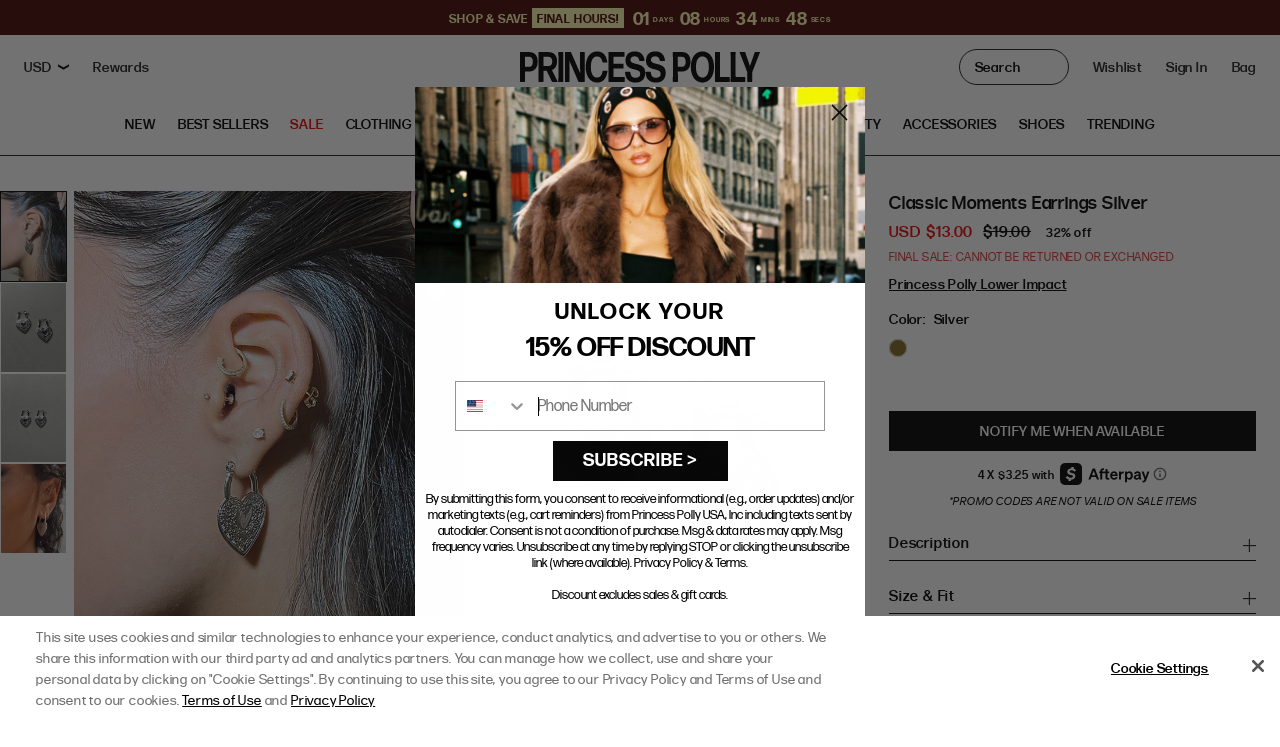

--- FILE ---
content_type: text/css;charset=utf-8
request_url: https://use.typekit.net/bxl6djm.css
body_size: 389
content:
/*
 * The Typekit service used to deliver this font or fonts for use on websites
 * is provided by Adobe and is subject to these Terms of Use
 * http://www.adobe.com/products/eulas/tou_typekit. For font license
 * information, see the list below.
 *
 * obviously-extended:
 *   - http://typekit.com/eulas/00000000000000007735c9f5
 *
 * © 2009-2025 Adobe Systems Incorporated. All Rights Reserved.
 */
/*{"last_published":"2022-01-07 19:34:01 UTC"}*/

@import url("https://p.typekit.net/p.css?s=1&k=bxl6djm&ht=tk&f=44125&a=93979216&app=typekit&e=css");

@font-face {
font-family:"obviously-extended";
src:url("https://use.typekit.net/af/dab6f1/00000000000000007735c9f5/30/l?primer=7cdcb44be4a7db8877ffa5c0007b8dd865b3bbc383831fe2ea177f62257a9191&fvd=n7&v=3") format("woff2"),url("https://use.typekit.net/af/dab6f1/00000000000000007735c9f5/30/d?primer=7cdcb44be4a7db8877ffa5c0007b8dd865b3bbc383831fe2ea177f62257a9191&fvd=n7&v=3") format("woff"),url("https://use.typekit.net/af/dab6f1/00000000000000007735c9f5/30/a?primer=7cdcb44be4a7db8877ffa5c0007b8dd865b3bbc383831fe2ea177f62257a9191&fvd=n7&v=3") format("opentype");
font-display:auto;font-style:normal;font-weight:700;font-stretch:normal;
}

.tk-obviously-extended { font-family: "obviously-extended",sans-serif; }


--- FILE ---
content_type: text/css
request_url: https://cdn-widget-assets.yotpo.com/ReviewsMainWidget/Qj1vQ6MEldiPQnTrmCa5J9ksqGmTvGR3AIyFz5h2/css-overrides/css-overrides.2024_05_03_08_38_45_689.css
body_size: 6468
content:
@font-face {
    font-family: 'forma_djr';
    font-weight: normal;
    font-display: swap;
    src: url("//www.princesspolly.com.au/cdn/shop/t/223/assets/formadjrbanner-regular-testing-webfont.woff2?v=61828325868343905291702417558") format('woff2'),
     url("//www.princesspolly.com.au/cdn/shop/t/223/assets/formadjrbanner-regular-testing-webfont.woff?v=143919579617697534171702417557") format('woff'); 
}

@font-face { 
    font-family: 'forma_djr';
    font-weight: 500;
    font-display: swap;
    src: url("//www.princesspolly.com.au/cdn/shop/t/223/assets/formadjrbanner-medium-testing-webfont.woff2?v=4916651669456768051702417557") format('woff2'),
     url("//www.princesspolly.com.au/cdn/shop/t/223/assets/formadjrbanner-medium-testing-webfont.woff?v=56311932052895108841702417556") format('woff'); 
}

@font-face { 
    font-family: 'forma_djr';
     font-weight: 700;
     font-display: swap;
     src: url("//www.princesspolly.com.au/cdn/shop/t/223/assets/formadjrbanner-bold-testing-webfont.woff2?v=165131538417600320251702417554") format('woff2'),
         url("//www.princesspolly.com.au/cdn/shop/t/223/assets/formadjrbanner-bold-testing-webfont.woff?v=24943114255251201761702417553") format('woff'); 
}

.wrapper.reviews_v3 {
    max-width: 1760px;
}

:root {
    --YotpoPrimaryColor: #000;
    --YotpoSecondaryColor: #000;
    --YotpoPrimaryFont:'forma_djr', var(--YotpoFallbackFont);
    --YotpoSecondaryFont:'forma_djr', var(--YotpoFallbackFont);
    --YotpoFallbackFont: monospace, Helvetica, Arial, sans-serif;
    --YotpoLogoIconColor : var(--YotpoSecondaryColor);
    --YotpoAvatarBackgroundColor: var(--YotpoSecondaryColor);
    --YotpoVerifiedIconBackgroundColor: #1cc286;
    --YotpoPaginationBackground: var(--YotpoSecondaryColor);
    --YotpoCustomAvatarBackground: url(https://cdn-yotpo-images-production.yotpo.com/App/531793/179197833/thumb.png?1623250721);
}

[class*="yotpo-display-"][class*="yotpo-device-"][style] .label,
[class*="yotpo-display-"][class*="yotpo-device-"][style] label:not(.variant__button-label):not(.text-label),
[class*="yotpo-display-"][class*="yotpo-device-"][style] .h5,
[class*="yotpo-display-"][class*="yotpo-device-"][style] .h6,
[class*="yotpo-display-"][class*="yotpo-device-"][style] .h4,
[class*="yotpo-display-"][class*="yotpo-device-"][style] h4,
[class*="yotpo-display-"][class*="yotpo-device-"][style] h5,
[class*="yotpo-display-"][class*="yotpo-device-"][style] h6,
[class*="yotpo-display-"][class*="yotpo-device-"][style] #newReviewFormModal .yotpo-new-input-message,
[class*="yotpo-display-"][class*="yotpo-device-"][style] #newReviewFormModal .yotpo-star-rating-wrapper .yotpo-star-rating-text,
[class*="yotpo-display-"][class*="yotpo-device-"][style] #newReviewFormModal .yotpo-file-upload .yotpo-file-input-headline,
[class*="yotpo-display-"][class*="yotpo-device-"][style] #newReviewFormModal .yotpo-modal-header,
[class*="yotpo-display-"][class*="yotpo-device-"][style] #newReviewFormModal .yotpo-form-label,
[class*="yotpo-display-"][class*="yotpo-device-"][style] #newReviewFormModal .yotpo-custom-question-headline,
[class*="yotpo-display-"][class*="yotpo-device-"][style] #newReviewFormModal .yotpo-custom-question-headline .yotpo-custom-question-message {
    color: var(--YotpoPrimaryColor);
    text-transform: inherit;
    letter-spacing: inherit;
    font-weight: 400;
}

[class*="yotpo-display-"][class*="yotpo-device-"][style] [class*="filter"] label {
    display: block;
}

[class*="yotpo-display-"][class*="yotpo-device-"][style] .btn-close {
    width: inherit;
    height: inherit;
    opacity: 1;
    padding: inherit;
}

[class*="yotpo-display-"][class*="yotpo-device-"][style] .yotpo-head {
    justify-content: start;
    /* padding: 0 0 0; */
    border-top: none;
    margin: 0;
    width: 100%;
    /* text-align: left; */
    position: relative;
}

[class*="yotpo-display-"][class*="yotpo-device-"].yotpo-device-mobile .yotpo-head  {
    margin: 0;
}

[class*="yotpo-display-"][class*="yotpo-device-"][style] .yotpo-head .yotpo-headline {
    margin: 0;
    flex-basis: 100%;
    /* position: absolute; */
    top: 0;
    font-weight: 600;
}

[class*="yotpo-display-"][class*="yotpo-device-"].yotpo-device-mobile .yotpo-head .yotpo-headline {
    position: static;
    text-align: center;
    font-size: 25px;
}

[class*="yotpo-display-"][class*="yotpo-device-"][style] * {
    font-family: var(--YotpoPrimaryFont) !important;
    letter-spacing: 0.05rem !important;
}

[class*="yotpo-display-"][class*="yotpo-device-"][style] #newReviewFormModal,
[class*="yotpo-display-"][class*="yotpo-device-"][style] .modal-backdrop.yotpo-media-modal,
[class*="yotpo-display-"][class*="yotpo-device-"][style] #yotpo-mobile-filters-popup,
[class*="yotpo-display-"][class*="yotpo-device-"][style] .yotpo-qna-modal-backdrop {
    z-index: 999999999999999 !important;
}

/* Widget Tab */
[class*="yotpo-display-"][class*="yotpo-device-"][style] .ugc-storefront-widgets-tabs-container {
    /* display: none; */
    margin: 0 0 40px;
    gap: 20px;
}

[class*="yotpo-display-"][class*="yotpo-device-"][style] .ugc-storefront-widgets-tabs-container__tab {
    font-weight: 400;
    border: none;
    text-transform: uppercase;
    margin: 0;
    border-bottom: 3px solid transparent;
}

[class*="yotpo-display-"][class*="yotpo-device-"][style] .ugc-storefront-widgets-tabs-container__tab.selected {
    font-weight: 700;
    border-bottom: 3px solid var(--YotpoPrimaryColor);
    color: var(--YotpoPrimaryColor);
}

[class*="yotpo-display-"][class*="yotpo-device-"][style] .ugc-storefront-widgets-tabs-container__tab:hover {
    color: var(--YotpoSecondaryColor);
    border-color: var(--YotpoSecondaryColor);
}
/* Widget Tab */

/* YOTPO Icon on Header */
[class*="yotpo-display-"][class*="yotpo-device-"][style]  .yotpo-reviews-icon path {
    fill: var(--YotpoLogoIconColor);
}
/* YOTPO Icon on Header */

/* HEADER */
#yotpo-questions-and-answers[class*="yotpo-display-"][class*="yotpo-device-"]:not(.yotpo-device-mobile) .yotpo-header-container {
    margin: 40px 0 0;
}

[class*="yotpo-display-"][class*="yotpo-device-"][style] .yotpo-header-container .yotpo-layout-header-wrapper {
    flex-direction: column;
    gap: 25px;
    margin: 0;
}

[class*="yotpo-display-"][class*="yotpo-device-"]:not(.yotpo-device-mobile) .yotpo-header-container .yotpo-new-review-btn-wrapper {
    align-self: start;
}

[class*="yotpo-display-"][class*="yotpo-device-"][style] .yotpo-header-container .yotpo-layout-header-wrapper .yotpo-bottom-line .yotpo-summary-section {}

[class*="yotpo-display-"][class*="yotpo-device-"].yotpo-device-mobile .yotpo-header-container .yotpo-layout-header-wrapper .yotpo-bottom-line .yotpo-summary-section {
    margin: 0 auto;
}

[class*="yotpo-display-"][class*="yotpo-device-"][style] .yotpo-header-container .yotpo-layout-header-wrapper .yotpo-bottom-line {
    margin: 40px 0 0;
    gap: 20px;
    align-items: start;
    flex-direction: column;
    width: 100%;
}

[class*="yotpo-display-"][class*="yotpo-device-"] .yotpo-header-container {
    /* gap: 40px; */
}

[class*="yotpo-display-"][class*="yotpo-device-"].yotpo-device-mobile .yotpo-header-container {
    gap: 40px;
}

[class*="yotpo-display-"][class*="yotpo-device-"][style] .yotpo-header-container  [class*="yotpo-bottom-line-question-wrapper-"] {
    border: none !important;
    padding: 0;
    width: 300px;
    margin: 0;
    max-width: 100%;
}

[class*="yotpo-display-"][class*="yotpo-device-"].yotpo-device-mobile .yotpo-header-container [class*="yotpo-bottom-line-question-wrapper-"] {
    margin: 0 auto;
}

[class*="yotpo-display-"][class*="yotpo-device-"][style] .yotpo-header-container [class*="yotpo-bottom-line-question-wrapper-"] .yotpo-review-range-question-top {
    justify-content: start;
}

[class*="yotpo-display-"][class*="yotpo-device-"][style] .yotpo-header-container [class*="yotpo-bottom-line-question-wrapper-"] [title] {
    color: var(--YotpoPrimaryColor);
    font-weight: 500;
    font-size: 16px;
    text-transform: uppercase;
}

/* [class*="yotpo-display-"][class*="yotpo-device-"][style] .yotpo-header-container [class*="yotpo-bottom-line-question-wrapper-"] [title="Marked Fit to Size"]::before {
    content: 'Marked Fit to Size';
    font-size: 16px;
} */

[class*="yotpo-display-"][class*="yotpo-device-"][style] .yotpo-header-container [class*="yotpo-bottom-line-question-wrapper-"] [title][class*="question-title"] {
    font-size: 16px;
}

[class*="yotpo-display-"][class*="yotpo-device-"][style] .yotpo-header-container [class*="yotpo-bottom-line-question-wrapper-"] [title][class*="question-title"]::after {
    content: ':';
    font-weight: 500;
}

[class*="yotpo-display-"][class*="yotpo-device-"][style] .yotpo-header-container [class*="yotpo-bottom-line-question-wrapper-"] .yotpo-progress-bar-score {
    background: var(--YotpoPrimaryColor) !important;
    border-radius: 0;
}

[class*="yotpo-display-"][class*="yotpo-device-"][style] .yotpo-header-container [class*="yotpo-bottom-line-question-wrapper-"] .yotpo-progress-bar-wrapper {
    /* display: none; */
    order: 3;
    width: 168px;
}

[class*="yotpo-display-"][class*="yotpo-device-"][style] .yotpo-header-container [class*="yotpo-bottom-line-question-wrapper-"] .yotpo-progress-bar-wrapper .yotpo-progress-bar {
    width: 100% !important;
    margin: 0;
    border-radius: 0;
    background: none;
    border: 1px solid #000;
}

[class*="yotpo-display-"][class*="yotpo-device-"][style] .yotpo-header-container [class*="yotpo-bottom-line-question-wrapper-"] .yotpo-progress-bar-wrapper .yotpo-progress-bar-value-point {
    display: none;
}

[class*="yotpo-display-"][class*="yotpo-device-"][style] .yotpo-header-container [class*="yotpo-bottom-line-question-wrapper-"] .yotpo-custom-questions-range-question-wrapper {
    flex-direction: row;
    align-items: center;
    row-gap: 10px;
    flex-basis: 100%;
    justify-content: start;
    margin-bottom: 15px;
    flex-wrap: wrap;
    width: 100%;
}

[class*="yotpo-display-"][class*="yotpo-device-"].yotpo-device-mobile .yotpo-header-container [class*="yotpo-bottom-line-question-wrapper-"] .yotpo-custom-questions-range-question-wrapper {
    flex-basis: 100% !important;
    width: 100% !important;
    justify-content: center;
    flex-direction: co;
}

[class*="yotpo-display-"][class*="yotpo-device-"][style] .yotpo-header-container [class*="yotpo-bottom-line-question-wrapper-"] .yotpo-custom-questions-range-question-wrapper:last-child {
    margin-bottom: 0;
}

#yotpo-reviews-main-widget[class*="yotpo-display-"][class*="yotpo-device-"] [id*="-widget-btn"],
#yotpo-questions-and-answers[class*="yotpo-display-"][class*="yotpo-device-"] [id*="-widget-btn"],
[class*="yotpo-display-"][class*="yotpo-device-"][style] #newReviewFormModal #yotpo-modal.yotpo-form-complete .yotpo-form-complete .yotpo-shop-complete,
[class*="yotpo-display-"][class*="yotpo-device-"][style] #newReviewFormModal footer.form-footer .yotpo-new-review-submit,
[class*="yotpo-display-"][class*="yotpo-device-"][style] .yotpo-question-form .form-footer .yotpo-question-submit,
[class*="yotpo-display-"][class*="yotpo-device-"][style] .yotpo-vertical-pagination .yotpo-reviews-pagination-item,
[class*="yotpo-display-"][class*="yotpo-device-"].yotpo-device-mobile .yotpo-vertical-pagination .yotpo-pagination-item {
    background: var(--YotpoPrimaryColor);
    color: #fff;
    border: none;
    border-radius: 0;
    width: auto;
    height: auto;
    line-height: 1;
    font-weight: 700;
    padding: 15px 40px;
    text-transform: uppercase;
    letter-spacing: 1px;
    text-decoration: none;
}

#yotpo-reviews-main-widget[class*="yotpo-display-"][class*="yotpo-device-"] [id*="-widget-btn"] {
    font-size: 16px;
    padding: 15px 79.1px;
}

#yotpo-questions-and-answers[class*="yotpo-display-"][class*="yotpo-device-"] [class*="-btn-wrapper"] [id*="-widget-btn"] span {
    color: #fff;
}

[class*="yotpo-display-"][class*="yotpo-device-"][style] .yotpo-header-container .yotpo-layout-header-wrapper .yotpo-bottom-line .yotpo-bottom-line-summary {
    gap: 10px;
    position: relative;
    padding: 0 0 35px;
}

[class*="yotpo-display-"][class*="yotpo-device-"].yotpo-device-mobile .yotpo-header-container .yotpo-layout-header-wrapper .yotpo-bottom-line .yotpo-bottom-line-summary,
[class*="yotpo-display-"][class*="yotpo-device-"].yotpo-device-mobile .yotpo-header-container .yotpo-layout-header-wrapper .yotpo-bottom-line .yotpo-bottom-line-right-panel {
    flex-direction: column;
    margin: 0;
}

[class*="yotpo-display-"][class*="yotpo-device-"][style] .yotpo-header-container .yotpo-layout-header-wrapper .yotpo-bottom-line .yotpo-bottom-line-score {
    padding: 0;
    line-height: 1;
    font-size: 24px;
    font-weight: 700;
}

[class*="yotpo-display-"][class*="yotpo-device-"][style] .yotpo-header-container .yotpo-layout-header-wrapper .yotpo-bottom-line .yotpo-bottom-line-score::after {
    content: "/5";
    margin: 0 0 0 -5px;
}

[class*="yotpo-display-"][class*="yotpo-device-"][style] .yotpo-header-container .yotpo-layout-header-wrapper .yotpo-bottom-line .yotpo-bottom-line-right-panel {
    margin: 0;
    padding: 0;
    display: flex;
    gap: 10px;
    align-items: center;
}

[class*="yotpo-display-"][class*="yotpo-device-"][style] .yotpo-header-container .yotpo-layout-header-wrapper .yotpo-bottom-line .yotpo-vertical-border {
    display: none;
}

[class*="yotpo-display-"][class*="yotpo-device-"][style] .yotpo-header-container .yotpo-layout-header-wrapper .yotpo-bottom-line .yotpo-star-rating .star-container:nth-child(5) {
    margin: 0;
}

[class*="yotpo-display-"][class*="yotpo-device-"][style] .yotpo-header-container .yotpo-layout-header-wrapper .yotpo-bottom-line .yotpo-bottom-line-text {
    margin: 0;
    text-align: center;
    position: absolute;
    bottom: 0;
    left: 0;
    font-size: 16px;
    text-decoration: underline;
}

[class*="yotpo-display-"][class*="yotpo-device-"].yotpo-device-mobile .yotpo-header-container .yotpo-layout-header-wrapper .yotpo-bottom-line .yotpo-bottom-line-text {
    right: 0;
}

[class*="yotpo-display-"][class*="yotpo-device-"][style] .yotpo-header-container .yotpo-layout-header-wrapper .yotpo-star-rating-icon,
[class*="yotpo-display-"][class*="yotpo-device-"][style] .yotpo-header-container .yotpo-star-distribution .yotpo-star-rating-icon {
    transform: scale(1);
}

[class*="yotpo-display-"][class*="yotpo-device-"][style] .yotpo-header-container .yotpo-layout-header-wrapper .yotpo-bottom-line > .yotpo-vertical-border {
    display: none;
}

[class*="yotpo-display-"][class*="yotpo-device-"][style] .yotpo-header-container .yotpo-star-distribution {
    padding: 0;
    border: none !important;
    gap: 8px;
}

[class*="yotpo-display-"][class*="yotpo-device-"][style] .yotpo-header-container .yotpo-star-distribution .yotpo-distribution-row {
    align-items: center;
    gap: 10px;
}

[class*="yotpo-display-"][class*="yotpo-device-"][style] .yotpo-header-container .yotpo-star-distribution .yotpo-progress-bar,
[class*="yotpo-display-"][class*="yotpo-device-"][style] .yotpo-header-container .yotpo-star-distribution .yotpo-star-distribution-bar,
[class*="yotpo-display-"][class*="yotpo-device-"][style] .yotpo-header-container .yotpo-star-distribution .yotpo-progress-bar-score {
    margin: 0;
    border-radius: 0;
}

[class*="yotpo-display-"][class*="yotpo-device-"][style] .yotpo-header-container .yotpo-star-distribution .yotpo-star-distribution-value {
    height: auto;
    line-height: 1;
}

[class*="yotpo-display-"][class*="yotpo-device-"][style] .yotpo-header-container .yotpo-star-distribution .yotpo-star-distribution-index {
    width: auto;
    line-height: 1;
    margin: 0;
}

[class*="yotpo-display-"][class*="yotpo-device-"][style] .yotpo-header-container + .yotpo-review-border-smooth {
    display: none;
}
/* HEADER */

/* FILTER */
[class*="yotpo-display-"][class*="yotpo-device-"][style] .yotpo-filters-container {
    margin: 0;
    padding: 40px 0 20px;
    /* border-top: 1px solid #e3e3e3; */
    /* border-bottom: 1px solid #e3e3e3; */
}

[class*="yotpo-display-"][class*="yotpo-device-"].yotpo-device-mobile .yotpo-filters-container {
    padding: 20px 0
}

[class*="yotpo-display-"][class*="yotpo-device-"][style] .yotpo-filters-container .yotpo-filters-container-inner {
    row-gap: 20px;
    flex-wrap: wrap;
    position: relative;
    padding: 55px 0 0;
    flex-direction: row;
    column-gap: 11px;
    justify-content: start;
}

[class*="yotpo-display-"][class*="yotpo-device-"].yotpo-device-mobile .yotpo-filters-container .yotpo-filters-container-inner {
    padding: 0;
}

[class*="yotpo-display-"][class*="yotpo-device-"][style] .yotpo-filters-container .yotpo-filters-container-inner .yotpo-custom-questions-filters:has(.yotpo-custom-questions-filters-wrapper:empty) {
    display: none;
}

[class*="yotpo-display-"][class*="yotpo-device-"][style] .yotpo-filters-container .yotpo-filters-container-inner .yotpo-filters-right-panel {
    width: 100%;
    border-top: 1px solid #e3e3e3;
    padding: 20px 0 0;
    flex-basis: auto;
}

[class*="yotpo-display-"][class*="yotpo-device-"][style] .yotpo-filters-container .yotpo-filters-container-inner .yotpo-filters-right-panel .yotpo-dropdown-content-wrapper {
    border: 1px solid #000;
}

[class*="yotpo-display-"][class*="yotpo-device-"][style] .yotpo-filters-container .yotpo-filters-container-inner .yotpo-filters-right-panel .yotpo-selected-value {
    /* color: #0e4ccb; */
    font-weight: 700;
    text-transform: uppercase;
}

[class*="yotpo-display-"][class*="yotpo-device-"][style] .yotpo-filters-container .yotpo-filters-container-inner .yotpo-filters-right-panel .yotpo-dropdown-placeholder {
    font-weight: 700;
    text-transform: uppercase;
}

[class*="yotpo-display-"][class*="yotpo-device-"][style] .yotpo-filters-container .yotpo-filters-container-inner > div:empty {
    display: none;
}

[class*="yotpo-display-"][class*="yotpo-device-"][style] .yotpo-filters-container .yotpo-filters-top-panel {
    flex-basis: auto;
    flex-wrap: wrap;
    justify-content: space-between;
    gap: 11px;
    max-width: 100%;
}

[class*="yotpo-display-"][class*="yotpo-device-"][style] .yotpo-filters-container  .yotpo-custom-questions-filters {}

[class*="yotpo-display-"][class*="yotpo-device-"][style] .yotpo-filters-container  .yotpo-custom-questions-filters .yotpo-dropdown-content-wrapper {
    border: 1px solid #000;
    width: 100%;
    padding: 10px;
    margin: 0;
    box-sizing: border-box;
}

[class*="yotpo-display-"][class*="yotpo-device-"][style] .yotpo-filters-container .yotpo-custom-questions-filters .yotpo-dropdown-content-wrapper .yotpo-dropdown-option {
    width: 100%;
    margin: 0;
    padding: 0 10px;
    box-sizing: border-box;
}

/* [class*="yotpo-display-"][class*="yotpo-device-"][style] .yotpo-filters-container .yotpo-filters-top-panel::before {
    content: "Filter Reviews";
    font-weight: 700;
    color: var(--YotpoPrimaryColor);
} */

[class*="yotpo-display-"][class*="yotpo-device-"][style] .yotpo-filters-container .yotpo-filters-top-panel > [class$="filter-container"] {
    margin: 0;
    flex-basis: 48%;
}

[class*="yotpo-display-"][class*="yotpo-device-"][style] .yotpo-filters-container .yotpo-filters-top-panel > [class$="filter-container"] input[placeholder],
[class*="yotpo-display-"][class*="yotpo-device-"].yotpo-device-mobile .yotpo-filters-container .yotpo-filters-top-panel .yotpo-mobile-filters-btn,
[class*="yotpo-display-"][class*="yotpo-device-"].yotpo-device-mobile #yotpo-mobile-filters-popup .yotpo-filter-select, 
[class*="yotpo-display-"][class*="yotpo-device-"].yotpo-device-mobile #yotpo-mobile-filters-popup .yotpo-media-select {
    min-width: 100%;
    width: 100%;
    border-radius: 3px;
    border-width: 1px;
    border-color: var(--YotpoPrimaryColor);
    text-transform: uppercase;
    font-weight: 600;
}

[class*="yotpo-display-"][class*="yotpo-device-"][style] .yotpo-filters-container .yotpo-filters-top-panel > [class$="filter-container"] input[placeholder]::placeholder {
    color: var(--YotpoPrimaryColor);
}

[class*="yotpo-display-"][class*="yotpo-device-"][style] .yotpo-filters-container .yotpo-filters-top-panel .yotpo-search-filter {
    width: 100%;
    flex-basis: 100%;
    max-width: 500px;
    min-width: 0;
    margin: 0;
}

[class*="yotpo-display-"][class*="yotpo-device-"]:not(.yotpo-device-mobile) .yotpo-filters-container .yotpo-filters-top-panel .yotpo-search-filter {
    position: absolute;
    top: 0;
}

[class*="yotpo-display-"][class*="yotpo-device-"][style] .yotpo-filters-container .yotpo-filters-top-panel .yotpo-search-filter .yotpo-search-input::placeholder {
    text-transform: capitalize;
    color: var(--YotpoPrimaryColor);
    font-weight: 400;
}

[class*="yotpo-display-"][class*="yotpo-device-"][style] [class*="filter"] .yotpo-dropdown-content {
    width: 100%;
    padding: 10px;
    height: auto;
    border: 1px solid;
}

/* [class*="yotpo-display-"][class*="yotpo-device-"][style] [class*="filter"].yotpo-score-filter .yotpo-dropdown-content {
    min-width: 180px;
    left: 0;
    right: 0;
    margin-left: 50%;
    transform: translateX(-50%);
} */

[class*="yotpo-display-"][class*="yotpo-device-"][style] [class*="filter"] .yotpo-dropdown-content .yotpo-score-option {
    width: 100%;
    margin: 0;
}

[class*="yotpo-display-"][class*="yotpo-device-"][style] .yotpo-clear-filters-container .yotpo-matched-reviews,
[class*="yotpo-display-"][class*="yotpo-device-"][style] .yotpo-clear-filters-container .yotpo-clear-filters {
    color: var(--YotpoPrimaryColor);
}

[class*="yotpo-display-"][class*="yotpo-device-"][style] .yotpo-custom-questions-filters .yotpo-dropdown-placeholder {
    position: relative;
    top: 0;
    background: none !important;
    z-index: 1;
    border-color: var(--YotpoPrimaryColor);
    border-radius: 3px;
}

[class*="yotpo-display-"][class*="yotpo-device-"][style] .yotpo-custom-questions-filters .yotpo-selected-value {
    text-transform: uppercase;
}

[class*="yotpo-display-"][class*="yotpo-device-"][style] .yotpo-filters-container .yotpo-filters-container-inner .yotpo-smart-topics-panel {
    flex-basis: 100%;
}

[class*="yotpo-display-"][class*="yotpo-device-"][style] .yotpo-filters-container .yotpo-filters-container-inner .yotpo-smart-topics-panel .yotpo-smart-topics {
    flex-basis: 100%;
    display: flex;
    flex-direction: column;
    gap: 10px;
}

[class*="yotpo-display-"][class*="yotpo-device-"][style] .yotpo-filters-container .yotpo-filters-container-inner .yotpo-smart-topics-panel .yotpo-smart-topics .yotpo-smart-topics-headline {
    margin: 0;
    font-weight: 700;
    font-size: 16px;
}

[class*="yotpo-display-"][class*="yotpo-device-"][style] .yotpo-filters-container .yotpo-filters-container-inner .yotpo-smart-topics-panel .yotpo-smart-topics .smart-topic-collection {}

[class*="yotpo-display-"][class*="yotpo-device-"][style] .yotpo-filters-container .yotpo-filters-container-inner .yotpo-smart-topics-panel .yotpo-smart-topics .smart-topic-collection .smart-topic-wrapper {
    margin: 0;
    height: auto;
    line-height: 35px;
    border-radius: 0;
    border: none;
}

[class*="yotpo-display-"][class*="yotpo-device-"][style] .yotpo-filters-container .yotpo-filters-container-inner .yotpo-smart-topics-panel .yotpo-smart-topics .smart-topic-collection .smart-topic-wrapper[style*="rgba"] {
    background: var(--YotpoSecondaryColor);
}

/* mobile filter modal */
[class*="yotpo-display-"][class*="yotpo-device-"].yotpo-device-mobile #yotpo-mobile-filters-popup {}

[class*="yotpo-display-"][class*="yotpo-device-"].yotpo-device-mobile #yotpo-mobile-filters-popup .yotpo-mobile-filters-popup-header {
    padding: 20px;
    position: static;
    border-bottom: 1px solid #e3e3e3;
    box-sizing: border-box;
    justify-content: space-between;
}

[class*="yotpo-display-"][class*="yotpo-device-"].yotpo-device-mobile #yotpo-mobile-filters-popup .yotpo-mobile-filters-popup-header .yotpo-popup-close-button-wrapper {}

[class*="yotpo-display-"][class*="yotpo-device-"].yotpo-device-mobile #yotpo-mobile-filters-popup .yotpo-mobile-filters-popup-header .yotpo-popup-close-button-wrapper > svg {
    position: static;
    transform: none;
}

[class*="yotpo-display-"][class*="yotpo-device-"].yotpo-device-mobile #yotpo-mobile-filters-popup .yotpo-mobile-filters-popup-content {
    box-sizing: border-box;
    padding: 20px;
}

[class*="yotpo-display-"][class*="yotpo-device-"].yotpo-device-mobile #yotpo-mobile-filters-popup .yotpo-mobile-filters-popup-actions {
    box-sizing: border-box;
    padding: 0;
}

[class*="yotpo-display-"][class*="yotpo-device-"].yotpo-device-mobile #yotpo-mobile-filters-popup .yotpo-mobile-filters-popup-header  .yotpo-review-border-smooth {
    display: none;
}

[class*="yotpo-display-"][class*="yotpo-device-"].yotpo-device-mobile #yotpo-mobile-filters-popup .yotpo-mobile-filters-popup-header .yotpo-mobile-filters-popup-clear {
    position: static;
}

[class*="yotpo-display-"][class*="yotpo-device-"].yotpo-device-mobile #yotpo-mobile-filters-popup .yotpo-mobile-filters-popup-actions .yotpo-filters-results-btn {
    position: static;
    height: auto;
    padding: 20px;
}
/* mobile filter modal */
/* FILTER */

/* REVIEWS */
[class*="yotpo-display-"][class*="yotpo-device-"][style] #yotpo-reviews-container {}

[class*="yotpo-display-"][class*="yotpo-device-"][style] .yotpo-reviews-list {}

[class*="yotpo-display-"][class*="yotpo-device-"][style] .yotpo-reviews-list > .yotpo-review-votes-wrapper {
    margin: 0;
}

[class*="yotpo-display-"][class*="yotpo-device-"][style] .yotpo-reviews-list > .yotpo-review-votes-wrapper .yotpo-review-votes-text {
    color: var(--YotpoPrimaryColor);
}

[class*="yotpo-display-"][class*="yotpo-device-"][style] .yotpo-reviews-list > .yotpo-review-votes-wrapper .yotpo-review-votes-icons-wrapper,
[class*="yotpo-display-"][class*="yotpo-device-"][style] .yotpo-reviews-list > .yotpo-review-votes-wrapper .yotpo-review-votes-icons-wrapper .yotpo-review-votes-icons-container {
    display: flex;
    gap: 5px;
}

[class*="yotpo-display-"][class*="yotpo-device-"][style] .yotpo-reviews-list > .yotpo-review-votes-wrapper .yotpo-review-votes-icons-wrapper .yotpo-review-votes-icons-container .yotpo-review-votes-icons {
    margin: 0;
}

[class*="yotpo-display-"][class*="yotpo-device-"].yotpo-device-mobile .yotpo-reviews-list > .yotpo-review-votes-wrapper .yotpo-review-votes-text {
    font-size: 14px;
}

[class*="yotpo-display-"][class*="yotpo-device-"][style] .yotpo-reviews-list > .yotpo-review-border-smooth {
    margin-top: 30px;
    height: 1px;
}

[class*="yotpo-display-"][class*="yotpo-device-"][style] .yotpo-review {
    margin: 40px 0;
    row-gap: 8px;
    justify-content: space-between;
    position: relative;
}

[class*="yotpo-display-"][class*="yotpo-device-"].yotpo-device-mobile .yotpo-review {
    margin: 20px 0;
}

[class*="yotpo-display-"][class*="yotpo-device-"].yotpo-device-mobile .yotpo-reviews-list > .yotpo-review-border-smooth {
    margin-top: 20px;
}

[class*="yotpo-display-"][class*="yotpo-device-"][style] .yotpo-review .yotpo-review-left-panel {
    flex-basis: auto;
    width: 400px;
    padding: 40px 0 0;
    gap: 10px;
    display: flex;
    flex-direction: column;
}

[class*="yotpo-display-"][class*="yotpo-device-"].yotpo-device-mobile .yotpo-review .yotpo-review-left-panel {
    width: auto;
    order: 1;
}

[class*="yotpo-display-"][class*="yotpo-device-"][style] .yotpo-review .yotpo-review-left-panel .yotpo-review-customer-questions-container {
    /* display: none; */
    padding: 0;
    width: 100%;
    box-sizing: border-box;
    max-width: 100%;
    /* position: absolute; */
}

[class*="yotpo-display-"][class*="yotpo-device-"][style] .yotpo-review-customer-questions-container .yotpo-review-question-wrapper > [class*="yotpo-custom-questions-"] {
    margin: 0;
    gap: 5px;
    grid-template-columns: auto 1fr;
}

[class*="yotpo-display-"][class*="yotpo-device-"][style] .yotpo-review-customer-questions-container [class*="yotpo-review-question"] > [class*="yotpo-custom-questions-"] .yotpo-custom-questions-free-text-question {
    width: auto;
    display: grid;
    grid-template-columns: auto 1fr;
    margin: 0;
    flex-wrap: wrap;
    /* max-width: 100%; */
    gap: 10px;
}

[class*="yotpo-display-"][class*="yotpo-device-"][style].yotpo-device-mobile .yotpo-review .yotpo-review-center-panel .yotpo-review-questions-mobile-panel {
    overflow: unset;
}

[class*="yotpo-display-"][class*="yotpo-device-"][style].yotpo-device-mobile .yotpo-review .yotpo-review-center-panel .yotpo-review-questions-mobile-panel .yotpo-custom-questions-free-text-question {
    /* display: flex; */
    /* gap: 5px; */
    /* unicode-bidi: normal; */
}

[class*="yotpo-display-"][class*="yotpo-device-"][style].yotpo-device-mobile .yotpo-review .yotpo-review-center-panel .yotpo-review-questions-mobile-panel .yotpo-custom-questions-wrapper,
[class*="yotpo-display-"][class*="yotpo-device-"][style].yotpo-device-mobile .yotpo-review .yotpo-review-center-panel .yotpo-review-questions-mobile-panel .yotpo-review-question.yotpo-review-customer-questions {
    margin: 0;
}

[class*="yotpo-display-"][class*="yotpo-device-"][style] .yotpo-review .yotpo-review-center-panel .yotpo-review-questions-mobile-panel .yotpo-custom-questions-range-question {
    flex-direction: column !important;
    gap: 10px !important;
    margin-bottom: 5px;
}

[class*="yotpo-display-"][class*="yotpo-device-"][style] .yotpo-review .yotpo-review-center-panel .yotpo-review-questions-mobile-panel .yotpo-custom-questions-free-text-wrapper .yotpo-custom-questions-free-text-question {
    display: flex;
    gap: 5px;
}

[class*="yotpo-display-"][class*="yotpo-device-"][style] .yotpo-review .yotpo-review-center-panel .yotpo-review-questions-mobile-panel .yotpo-custom-questions-free-text-wrapper .yotpo-custom-questions-free-text-question:last-child {
    margin-bottom: 0;
}

[class*="yotpo-display-"][class*="yotpo-device-"][style] .yotpo-review .yotpo-review-left-panel .yotpo-reviewer {
    gap: 10px;
}

[class*="yotpo-display-"][class*="yotpo-device-"][style] .yotpo-review .yotpo-review-left-panel .yotpo-reviewer-image {
    margin: 0;
}

[class*="yotpo-display-"][class*="yotpo-device-"][style] .yotpo-review .yotpo-review-left-panel .yotpo-reviewer .yotpo-reviewer-details-verified {
    padding: 0;
    align-items: center;
    gap: 5px;
}

[class*="yotpo-display-"][class*="yotpo-device-"][style] .yotpo-review .yotpo-review-left-panel .yotpo-reviewer .yotpo-reviewer-details-verified .yotpo-verified-icon {
    display: none;
}

[class*="yotpo-display-"][class*="yotpo-device-"][style] .yotpo-review .yotpo-review-left-panel .yotpo-verified-image-icon {}

[class*="yotpo-display-"][class*="yotpo-device-"][style] .yotpo-verified-image-icon .yotpo-initials-background {
    fill: var(--YotpoAvatarBackgroundColor);
}

[class*="yotpo-display-"][class*="yotpo-device-"][style] .yotpo-verified-image-icon .yotpo-verified-icon > circle {
    fill: var(--YotpoVerifiedIconBackgroundColor);
}

[class*="yotpo-display-"][class*="yotpo-device-"][style] .yotpo-verified-image-icon .yotpo-verified-icon-wrapper {
    top: auto;
    left: auto;
    right: -5px;
    bottom: -3px;
    height: auto;
}

[class*="yotpo-display-"][class*="yotpo-device-"]:not([class*="mobile"]) [class*="-details-verified"] {
    padding: 0;
    flex-direction: row;
    gap: 5px;
}

[class*="yotpo-display-"][class*="yotpo-device-"][style] .yotpo-reviews-list .yotpo-review .yotpo-reviewer-name, 
[class*="yotpo-display-"][class*="yotpo-device-"][style] [class*="-details-verified"] [title], 
[class*="yotpo-display-"][class*="yotpo-device-"][style] .modal-backdrop.yotpo-media-modal .yotpo-media-modal-review .yotpo-reviewer-name {
    color: var(--YotpoPrimaryColor) !important;
    font-weight: 600;
    text-transform: uppercase;
}

[class*="yotpo-display-"][class*="yotpo-device-"][style] [class*="-details-verified"] .yotpo-reviewer-verified-buyer-text, 
[class*="yotpo-display-"][class*="yotpo-device-"][style] [class*="-details-verified"] .yotpo-verified-text {
    color: #7f7f7f;
    margin: 0 !important;
    line-height: 21px;
    text-transform: uppercase;
    font-size: 16px;
}

[class*="yotpo-display-"][class*="yotpo-device-"][style] .yotpo-verified-image-icon .yotpo-avatar-initials-text {
    fill: #fff;
    font-size: 14px;
    font-weight: 400;
    dominant-baseline: central;
}

/* CQ Read More */
[class*="yotpo-display-"][class*="yotpo-device-"][style] .yotpo-review .yotpo-review-left-panel .yotpo-review-customer-questions-container .yotpo-custom-questions-see-more-closable .yotpo-custom-questions-see-more-content-wrapper {
    background-color: #fff !important;
    width: 100% !important;
    position: relative !important;
}

[class*="yotpo-display-"][class*="yotpo-device-"][style] .yotpo-review .yotpo-review-left-panel .yotpo-review-customer-questions-container .yotpo-custom-questions-see-more-closable .yotpo-custom-questions-see-more-label {
    color: var(--YotpoPrimaryColor);
}
/* CQ Read More */

[class*="yotpo-display-"][class*="yotpo-device-"][style] .yotpo-review .yotpo-review-center-panel .yotpo-review-questions-mobile-panel .yotpo-custom-questions-range-question-wrapper .yotpo-progress-bar-value {
    margin: 0 !important;
}

[class*="yotpo-display-"][class*="yotpo-device-"][style] .yotpo-custom-questions-wrapper .yotpo-custom-questions-title, 
[class*="yotpo-display-"][class*="yotpo-device-"][style] .yotpo-custom-questions-wrapper .yotpo-custom-questions-value, 
[class*="yotpo-display-"][class*="yotpo-device-"][style] .yotpo-custom-questions-free-text-wrapper .yotpo-custom-questions-free-text-title, 
[class*="yotpo-display-"][class*="yotpo-device-"][style] .yotpo-custom-questions-free-text-wrapper .yotpo-custom-questions-free-text-value, 
[class*="yotpo-display-"][class*="yotpo-device-"][style] .modal-backdrop.yotpo-media-modal .yotpo-media-modal-review .yotpo-custom-questions-title, 
[class*="yotpo-display-"][class*="yotpo-device-"][style] .modal-backdrop.yotpo-media-modal .yotpo-media-modal-review .yotpo-custom-questions-value, 
[class*="yotpo-display-"][class*="yotpo-device-"][style] .modal-backdrop.yotpo-media-modal .yotpo-media-modal-review .yotpo-custom-questions-free-text-title, 
[class*="yotpo-display-"][class*="yotpo-device-"][style] .modal-backdrop.yotpo-media-modal .yotpo-media-modal-review .yotpo-custom-questions-free-text-value {
    color: var(--YotpoPrimaryColor) !important;
    text-transform: uppercase;
}

[class*="yotpo-display-"][class*="yotpo-device-"][style] .yotpo-custom-questions-wrapper .yotpo-custom-questions-title, 
[class*="yotpo-display-"][class*="yotpo-device-"][style] .yotpo-custom-questions-free-text-wrapper .yotpo-custom-questions-free-text-title, 
[class*="yotpo-display-"][class*="yotpo-device-"][style] .modal-backdrop.yotpo-media-modal .yotpo-media-modal-review .yotpo-custom-questions-title, 
[class*="yotpo-display-"][class*="yotpo-device-"][style] .modal-backdrop.yotpo-media-modal .yotpo-media-modal-review .yotpo-custom-questions-free-text-title {
    /* font-style: italic !important; */
    font-weight: 700 !important;
    width: max-content;
    margin: 0;
    text-transform: uppercase;
}

[class*="yotpo-display-"][class*="yotpo-device-"][style]:not(.yotpo-device-mobile) .yotpo-review:not(.yotpo-media-modal-review) .yotpo-custom-questions-wrapper .yotpo-custom-questions-title::after,
[class*="yotpo-display-"][class*="yotpo-device-"][style] .yotpo-custom-questions-free-text-wrapper .yotpo-custom-questions-free-text-title::after {
    content: ':';
}

[class*="yotpo-display-"][class*="yotpo-device-"][style] .yotpo-review .yotpo-review-center-panel {
    order: 2;
    flex-basis: auto;
    gap: 10px;
    margin-top: 0;
}

[class*="yotpo-display-"][class*="yotpo-device-"].yotpo-device-mobile .yotpo-review .yotpo-review-center-panel {
    order: 3;
}

[class*="yotpo-display-"][class*="yotpo-device-"][style] .yotpo-review .yotpo-review-center-panel .yotpo-review-questions-mobile-panel {
    /* order: 0 !important; */
    margin: 0;
}

[class*="yotpo-display-"][class*="yotpo-device-"][style] .yotpo-review .yotpo-review-center-panel .yotpo-review-questions-mobile-panel .yotpo-custom-questions-range-question-wrapper {
    flex-direction: row;
    align-items: baseline;
    width: 100% !important;
    flex-basis: 100% !important;
}

[class*="yotpo-display-"][class*="yotpo-device-"].yotpo-device-mobile .yotpo-review .yotpo-review-center-panel .yotpo-review-questions-mobile-panel .yotpo-custom-questions-range-question-wrapper {
    width: 100% !important;
    flex-basis: 100% !important;
    margin-bottom: 0 !important;
}

[class*="yotpo-display-"][class*="yotpo-device-"][style] .yotpo-review .yotpo-review-center-panel .yotpo-review-questions-mobile-panel .yotpo-custom-questions-range-question-wrapper .yotpo-progress-bar-wrapper .yotpo-progress-bar, 
[class*="yotpo-display-"][class*="yotpo-device-"][style] .yotpo-review .yotpo-review-center-panel .yotpo-review-questions-mobile-panel .yotpo-custom-questions-range-question-wrapper .yotpo-progress-bar-wrapper .yotpo-progress-bar-value-point {
    display: none;
}

[class*="yotpo-display-"][class*="yotpo-device-"][style] .yotpo-review .yotpo-review-center-panel .yotpo-review-questions-mobile-panel .yotpo-custom-questions-range-question-wrapper .yotpo-progress-bar-value-label {
    margin: 0;
    font-size: 14px;
    font-weight: 400;
    text-transform: uppercase;
}

[class*="yotpo-display-"][class*="yotpo-device-"][style] .yotpo-review .yotpo-review-center-panel .yotpo-review-questions-mobile-panel .yotpo-custom-questions-range-question-wrapper .yotpo-custom-questions-range-question-title {
    color: var(--YotpoPrimaryColor);
    line-height: 22px;
    text-transform: uppercase;
}

[class*="yotpo-display-"][class*="yotpo-device-"][style] .yotpo-review .yotpo-review-center-panel .yotpo-review-questions-mobile-panel .yotpo-custom-questions-range-question-wrapper .yotpo-custom-questions-range-question-title::after {
    content: ':';
}

[class*="yotpo-display-"][class*="yotpo-device-"][style] .yotpo-review .yotpo-review-center-panel .yotpo-review-questions-mobile-panel .yotpo-custom-questions-range-question-wrapper .yotpo-custom-questions-range-question-value {
    color: var(--YotpoPrimaryColor);
    font-weight: 400;
    text-transform: uppercase;
    font-size: 14px;
}

[class*="yotpo-display-"][class*="yotpo-device-"][style] .yotpo-review .yotpo-review-center-panel:has(.yotpo-review-title:empty) {
    gap: 0;
}

[class*="yotpo-display-"][class*="yotpo-device-"]:not(.yotpo-device-mobile) .yotpo-review .yotpo-review-center-panel {
    padding: 0;
    width: calc(100% - 600px);
}

[class*="yotpo-display-"][class*="yotpo-device-"][style] .yotpo-review .yotpo-review-center-panel .yotpo-review-rating-title {
    margin: 0;
    gap: 10px;
    flex-direction: column;
}

[class*="yotpo-display-"][class*="yotpo-device-"][style] .yotpo-review .yotpo-review-center-panel .yotpo-related-product {
    align-items: center;
    line-height: 1;
    margin: 0 !important;
}

[class*="yotpo-display-"][class*="yotpo-device-"][style] .yotpo-review .yotpo-review-center-panel .yotpo-related-product .yotpo-related-product-title {
    font-size: 0;
    line-height: 1;
}

[class*="yotpo-display-"][class*="yotpo-device-"][style] .yotpo-review .yotpo-review-center-panel .yotpo-related-product .yotpo-related-product-title::before {
    content: 'Reviewed On: ';
    font-size: 14px;
}

[class*="yotpo-display-"][class*="yotpo-device-"][style] .yotpo-review .yotpo-review-center-panel .yotpo-related-product a.yotpo-related-product-name {
    color: var(--YotpoSecondaryColor);
    font-weight: 400;
    font-size: 14px;
}

[class*="yotpo-display-"][class*="yotpo-device-"][style] .yotpo-review .yotpo-review-center-panel .yotpo-review-content {
    margin: 0;
    font-size: 14px;
}

[class*="yotpo-display-"][class*="yotpo-device-"].yotpo-device-mobile .yotpo-review .yotpo-review-center-panel .yotpo-review-content .sr-only {
    display: none;
}

[class*="yotpo-display-"][class*="yotpo-device-"][style] .yotpo-review .yotpo-review-center-panel .yotpo-review-content .yotpo-read-more-text {
    display: inline;
    margin-right: 5px;
    font-size: 14px;
}

[class*="yotpo-display-"][class*="yotpo-device-"][style] .yotpo-review .yotpo-review-center-panel .yotpo-read-more {
    text-decoration: underline;
    text-underline-offset: 2px;
    color: var(--YotpoSecondaryColor);
    text-decoration-thickness: 2px;
    font-size: inherit !important;
    font-weight: 700;
    margin: 0;
}

[class*="yotpo-display-"][class*="yotpo-device-"][style] .yotpo-review .yotpo-review-center-panel .yotpo-review-rating-title .yotpo-review-title {
    margin: 0;
    line-height: 1.2;
    text-transform: uppercase;
    font-weight: 700;
    font-size: 16px;
}

[class*="yotpo-display-"][class*="yotpo-device-"][style] .yotpo-review .yotpo-review-center-panel .yotpo-review-rating-title .yotpo-star-rating {
    position: absolute;
    left: 0;
    top: 0;
}

[class*="yotpo-display-"][class*="yotpo-device-"][style] .yotpo-review .yotpo-review-center-panel .yotpo-review-rating-title .yotpo-star-rating .star-container:nth-child(5) {
    margin: 0;
}

[class*="yotpo-display-"][class*="yotpo-device-"][style] .yotpo-review .yotpo-review-center-panel .yotpo-comment {
    margin: 10px 0 0;
    flex-basis: 100%;
    color: var(--YotpoPrimaryColor);
    border-left: 1px solid var(--YotpoPrimaryColor);
    padding: 10px 0 10px 15px;
    gap: 15px;
    width: 100%;
}

[class*="yotpo-display-"][class*="yotpo-device-"].yotpo-device-mobile .yotpo-review .yotpo-review-center-panel .yotpo-comment {
    margin: 10px 0
}

[class*="yotpo-display-"][class*="yotpo-device-"][style] .yotpo-review .yotpo-review-center-panel .yotpo-comment:has(.yotpo-custom-icon) {
    padding: 10px 0;
}

[class*="yotpo-display-"][class*="yotpo-device-"][style] .yotpo-review .yotpo-review-center-panel .yotpo-comment .yotpo-vertical-line {
    display: none;
}

[class*="yotpo-display-"][class*="yotpo-device-"][style] .yotpo-review .yotpo-review-center-panel .yotpo-comment .yotpo-custom-icon {
    background-size: contain;
    width: 100%;
    height: 40px;
    /* background-image: var(--YotpoCustomAvatarBackground) !important; */
    max-width: 40px;
}

[class*="yotpo-display-"][class*="yotpo-device-"][style] .yotpo-review .yotpo-review-center-panel .yotpo-comment .yotpo-comment-data {}

[class*="yotpo-display-"][class*="yotpo-device-"][style] .yotpo-review .yotpo-review-center-panel .yotpo-comment .yotpo-comment-title {
    font-size: 16px;
    margin: 0;
    font-weight: 600;
}

[class*="yotpo-display-"][class*="yotpo-device-"][style] .yotpo-review .yotpo-review-center-panel .yotpo-comment .yotpo-comment-content {
    margin: 0;
}

[class*="yotpo-display-"][class*="yotpo-device-"][style] .yotpo-review .yotpo-review-center-panel .yotpo-thumbnail-container {
    margin: 0;
    order: 8;
    padding: 0;
}

[class*="yotpo-display-"][class*="yotpo-device-"][style] .yotpo-review .yotpo-review-right-panel {
    margin: 0;
    order: 3;
    flex-basis: auto;
    min-width: 0;
    flex-grow: 0;
    line-height: 1;
    width: 180px;
}

[class*="yotpo-display-"][class*="yotpo-device-"][style] .yotpo-review .yotpo-review-right-panel .yotpo-date-format {
    font-weight: 700;
    font-size: 12px;
}


[class*="yotpo-display-"][class*="yotpo-device-"].yotpo-device-mobile .yotpo-review .yotpo-review-right-panel {
    order: 2;
    width: auto;
}

[class*="yotpo-display-"][class*="yotpo-device-"][style] .yotpo-review .yotpo-review-right-panel .yotpo-custom-questions-range-question-wrapper {}

[class*="yotpo-display-"][class*="yotpo-device-"][style] .yotpo-review .yotpo-review-right-panel .yotpo-custom-questions-range-question-wrapper [title] {
    color: var(--YotpoPrimaryColor);
}

[class*="yotpo-display-"][class*="yotpo-device-"][style] .yotpo-review .yotpo-review-right-panel .yotpo-custom-questions-range-question-wrapper .yotpo-progress-bar-score {
    background: var(--YotpoPrimaryColor) !important;
}

[class*="yotpo-display-"][class*="yotpo-device-"][style] .yotpo-reviews-list .yotpo-reviews-pagination-container {}

[class*="yotpo-display-"][class*="yotpo-device-"][style] [class*="-pagination-container"] .yotpo-horizontal-pagination {
    margin: 0;
}
[class*="yotpo-display-"][class*="yotpo-device-"][style] [class*="-pagination-container"] .yotpo-pagination-number {
    padding: 0;
}

[class*="yotpo-display-"][class*="yotpo-device-"][style] [class*="-pagination-container"] .yotpo-pagination-number.selected, 
[class*="yotpo-display-"][class*="yotpo-device-"][style] [class*="-pagination-container"] .yotpo-pagination-number:hover {
    background: none;
    height: auto;
    color: var(--YotpoSecondaryColor);
    border-radius: 0;
    font-weight: 700;
}

[class*="yotpo-display-"][class*="yotpo-device-"][style] [class*="-pagination-container"] .yotpo-horizontal-pagination .yotpo-reviews-pagination-item svg {
    display: none;
}

[class*="yotpo-display-"][class*="yotpo-device-"][style] [class*="-pagination-container"] .yotpo-horizontal-pagination .yotpo-reviews-pagination-item:has(svg) {
    display: flex;
    align-items: center;
    justify-content: center;
    padding: 0;
}

[class*="yotpo-display-"][class*="yotpo-device-"][style] [class*="-pagination-container"] .yotpo-horizontal-pagination .yotpo-reviews-pagination-item:has(svg)::before {
    content: '';
    border-top: 6px solid transparent;
    border-bottom: 6px solid transparent;
    width: 0;
    height: 0;
    display: block; 
}

[class*="yotpo-display-"][class*="yotpo-device-"][style] [class*="-pagination-container"] .yotpo-horizontal-pagination .yotpo-reviews-pagination-item[aria-label="Goto previous page"]::before {
    border-right: 6px solid #000;
}

[class*="yotpo-display-"][class*="yotpo-device-"][style] [class*="-pagination-container"] .yotpo-horizontal-pagination .yotpo-reviews-pagination-item[aria-label="Goto next page"]::before {
    border-left: 6px solid #000;
}

/* Q&A */
[class*="yotpo-display-"][class*="yotpo-device-"][style] .yotpo-answer-content {}

[class*="yotpo-display-"][class*="yotpo-device-"][style] .yotpo-answer-content .yotpo-read-more-text {
    font-weight: 400;
}

[class*="yotpo-display-"][class*="yotpo-device-"][style] .yotpo-answer-content .yotpo-read-more {
    font-size: inherit;
}

[class*="yotpo-display-"][class*="yotpo-device-"][style] .yotpo-answer-content .yotpo-read-more:hover {
    color: var(--YotpoPrimaryColor);
}

[class*="yotpo-display-"][class*="yotpo-device-"].yotpo-device-mobile .yotpo-answer-content .yotpo-read-more {
    font-size: 14px;
}

/* Q&A MODAL */
.yotpo-questions-and-answers[class*="yotpo-display-"][class*="yotpo-device-"] #modalDescription {
    box-sizing: border-box;
    overflow: auto;
    padding: 20px 0;
    margin: 0 auto;
}

.yotpo-questions-and-answers[class*="yotpo-display-"][class*="yotpo-device-"] #modalDescription .yotpo-question-form {
    width: 90%;
    box-sizing: border-box;
    max-width: 100%;
    margin: 0 auto;
}

.yotpo-questions-and-answers[class*="yotpo-display-"][class*="yotpo-device-"] .yotpo-question-form .form-footer,
.yotpo-questions-and-answers[class*="yotpo-display-"][class*="yotpo-device-"] input,
.yotpo-questions-and-answers[class*="yotpo-display-"][class*="yotpo-device-"] textarea {
    box-sizing: border-box;
    overflow: auto;
    border-color: #000;
}

.yotpo-questions-and-answers[class*="yotpo-display-"][class*="yotpo-device-"] .yotpo-name-email-wrapper, 
.yotpo-questions-and-answers[class*="yotpo-display-"][class*="yotpo-device-"] input, 
.yotpo-questions-and-answers[class*="yotpo-display-"][class*="yotpo-device-"] textarea {
    min-width: unset;
    width: 100%;
}

.yotpo-questions-and-answers[class*="yotpo-display-"][class*="yotpo-device-"].yotpo-device-mobile .yotpo-name-email-wrapper .yotpo-input-wrapper,
.yotpo-questions-and-answers[class*="yotpo-display-"][class*="yotpo-device-"].yotpo-device-mobile .yotpo-question-content {
    width: 100%;
}
/* Q&A MODAL */
/* Q&A */

/* Image Modal */

/* New Image Modal */
[class*="yotpo-display-"][class*="yotpo-device-"][style] .yotpo-review-media-modal {}

[class*="yotpo-display-"][class*="yotpo-device-"] .yotpo-review-media-modal .yotpo-custom-questions-range-question {}

[class*="yotpo-display-"][class*="yotpo-device-"] .yotpo-review-media-modal .yotpo-custom-questions-range-question .yotpo-custom-questions-range-question-wrapper {
    flex-direction: row;
    align-items: center;
    margin: 0 0 10px !important;
    width: 100% !important;
    flex-basis: 100% !important;
}

[class*="yotpo-display-"][class*="yotpo-device-"] .yotpo-review-media-modal .yotpo-custom-questions-range-question .yotpo-custom-questions-range-question-wrapper .yotpo-custom-questions-range-question-title {
    text-transform: uppercase;
}

[class*="yotpo-display-"][class*="yotpo-device-"] .yotpo-review-media-modal .yotpo-custom-questions-range-question .yotpo-custom-questions-range-question-wrapper .yotpo-custom-questions-range-question-title::after {
    content: ':';
}

[class*="yotpo-display-"][class*="yotpo-device-"] .yotpo-review-media-modal .yotpo-custom-questions-range-question .yotpo-custom-questions-range-question-wrapper .yotpo-progress-bar-wrapper {
    display: none;
}

[class*="yotpo-display-"][class*="yotpo-device-"] .yotpo-review-media-modal .yotpo-custom-questions-range-question .yotpo-custom-questions-range-question-wrapper .yotpo-custom-questions-range-question-value {
    text-transform: uppercase;
    font-weight: 400;
    font-size: 14px;
}

[class*="yotpo-display-"][class*="yotpo-device-"] .yotpo-review-media-modal .yotpo-custom-questions-free-text-wrapper {}

[class*="yotpo-display-"][class*="yotpo-device-"] .yotpo-review-media-modal .yotpo-custom-questions-free-text-wrapper .yotpo-custom-questions-free-text-question {
    display: flex;
    gap: 5px;
}

[class*="yotpo-display-"][class*="yotpo-device-"] .yotpo-review-media-modal .yotpo-modal-body-right-side {}

[class*="yotpo-display-"][class*="yotpo-device-"] .yotpo-review-media-modal .yotpo-modal-body-right-side .yotpo-reviewer {}

[class*="yotpo-display-"][class*="yotpo-device-"] .yotpo-review-media-modal .yotpo-modal-body-right-side .yotpo-reviewer .yotpo-reviewer-name {
    font-weight: 700;
}

[class*="yotpo-display-"][class*="yotpo-device-"] .yotpo-review-media-modal .yotpo-modal-body-right-side .yotpo-reviewer .yotpo-reviewer-image {
    display: none;
}

[class*="yotpo-display-"][class*="yotpo-device-"][style] .yotpo-review-media-modal .yotpo-modal-body-right-side .yotpo-modal-body-right-side-center .yotpo-modal-body-review-content {
    flex: 0;
}

[class*="yotpo-display-"][class*="yotpo-device-"][style] .yotpo-review-media-modal .yotpo-read-more-text {
    font-size: 14px;
    margin-right: 5px;
    display: inline;
}

[class*="yotpo-display-"][class*="yotpo-device-"][style] .yotpo-review-media-modal .yotpo-read-more {
    text-decoration: underline;
    text-underline-offset: 2px;
    color: var(--YotpoSecondaryColor);
    text-decoration-thickness: 2px;
    margin: 0;
}
/* New Image Modal */

[class*="yotpo-display-"][class*="yotpo-device-"][style] .modal-backdrop.yotpo-media-modal section#modalDescription {
    overflow: auto;
}

[class*="yotpo-display-"][class*="yotpo-device-"][style].yotpo-device-mobile .modal-backdrop.yotpo-media-modal section#modalDescription {
    overflow: unset;
}

[class*="yotpo-display-"][class*="yotpo-device-"][style] .modal-backdrop.yotpo-media-modal .yotpo-media-modal-review {
    margin: 0;
    box-sizing: border-box;
    padding: 40px;
}

[class*="yotpo-display-"][class*="yotpo-device-"].yotpo-device-mobile .modal-backdrop.yotpo-media-modal .yotpo-media-modal-review {
    padding: 20px;
}

[class*="yotpo-display-"][class*="yotpo-device-"][style] .modal-backdrop.yotpo-media-modal .yotpo-media-modal-review .yotpo-review-center-panel {
    padding: 0;
    box-sizing: border-box;
    overflow: auto;
    margin: 0;
    height: auto;
}

[class*="yotpo-display-"][class*="yotpo-device-"][style] .modal-backdrop.yotpo-media-modal .yotpo-media-modal-media {
    background: var(--YotpoPrimaryColor);
}

[class*="yotpo-display-"][class*="yotpo-device-"][style] .modal-backdrop.yotpo-media-modal .yotpo-media-modal-review .yotpo-date-format,
[class*="yotpo-display-"][class*="yotpo-device-"][style] .modal-backdrop.yotpo-media-modal .yotpo-media-modal-review .yotpo-review-content,
[class*="yotpo-display-"][class*="yotpo-device-"][style] .modal-backdrop.yotpo-media-modal .yotpo-media-modal-review .yotpo-review-title {
    color: var(--YotpoPrimaryColor) !important;
}

[class*="yotpo-display-"][class*="yotpo-device-"][style].yotpo-device-mobile .modal-backdrop.yotpo-media-modal {
    background-color: #fff;
    overflow-y: scroll;
}

[class*="yotpo-display-"][class*="yotpo-device-"][style].yotpo-device-mobile .modal-backdrop.yotpo-media-modal #yotpo-modal {
    overflow-y: unset;
}

[class*="yotpo-display-"][class*="yotpo-device-"][style] .modal-backdrop.yotpo-media-modal .yotpo-media-modal-review  .yotpo-review-questions-mobile-panel {
    overflow: unset;
}

[class*="yotpo-display-"][class*="yotpo-device-"][style] .modal-backdrop.yotpo-media-modal .yotpo-media-modal-review .yotpo-review-questions-mobile-panel .yotpo-review-question {
    margin: 0;
}

[class*="yotpo-display-"][class*="yotpo-device-"][style] .modal-backdrop.yotpo-media-modal .yotpo-media-modal-review .yotpo-review-questions-mobile-panel .yotpo-custom-questions-wrapper {
    margin: 0;
}

[class*="yotpo-display-"][class*="yotpo-device-"][style] .modal-backdrop.yotpo-media-modal .yotpo-media-modal-review .yotpo-review-questions-mobile-panel .yotpo-custom-questions-range-question {}

[class*="yotpo-display-"][class*="yotpo-device-"][style] .modal-backdrop.yotpo-media-modal .yotpo-media-modal-review .yotpo-review-questions-mobile-panel .yotpo-custom-questions-range-question .yotpo-custom-questions-range-question-wrapper:last-child {
    margin: 0 !important;
}

/* mobile if the reviews in the image are more than 2 */
[class*="yotpo-display-"][class*="yotpo-device-"].yotpo-device-mobile .yotpo-thumbnail-container.yotpo-review-thumbnail-container {
    width: 280px;
    align-items: start;
}

[class*="yotpo-display-"][class*="yotpo-device-"].yotpo-device-mobile .yotpo-thumbnail-container.yotpo-review-thumbnail-container .yotpo-collapsed-wrapper {
    gap: 5px;
}
/* mobile if the reviews in the image are more than 2 */
/* Image Modal */

[class*="yotpo-display-"][class*="yotpo-device-"][style] #yotpo-reviews-container .yotpo-no-matching-reviews-container {
    margin: 0;
}

[class*="yotpo-display-"][class*="yotpo-device-"][style] #yotpo-reviews-container .yotpo-no-matching-reviews-container .yotpo-no-matching-reviews-primary,
[class*="yotpo-display-"][class*="yotpo-device-"][style] #yotpo-reviews-container .yotpo-no-matching-reviews-container .yotpo-no-matching-reviews-secondary {
    color: var(--YotpoPrimaryColor);
}

/* REVIEWS */

/* Modal Form */
[class*="yotpo-display-"][class*="yotpo-device-"][style] #newReviewFormModal .yotpo-star-rating-icons {
    margin: 0;
    min-height: 0;
    flex-direction: column;
}

[class*="yotpo-display-"][class*="yotpo-device-"][style] #newReviewFormModal .yotpo-star-rating-icons .yotpo-star-rating-icons-wrapper {
    padding: 0;
}

[class*="yotpo-display-"][class*="yotpo-device-"][style] #newReviewFormModal .yotpo-star-rating-icons .yotpo-star-rating-text {
    align-self: start !important;
}

[class*="yotpo-display-"][class*="yotpo-device-"][style] #newReviewFormModal .yotpo-new-review-headline, 
[class*="yotpo-display-"][class*="yotpo-device-"][style] #newReviewFormModal .yotpo-name-email-wrapper, 
[class*="yotpo-display-"][class*="yotpo-device-"][style] #newReviewFormModal textarea,
[class*="yotpo-display-"][class*="yotpo-device-"][style].yotpo-device-mobile #newReviewFormModal .yotpo-name-email-wrapper .yotpo-input-wrapper {
    width: 100%;
    box-sizing: border-box;
    border-color: #000;
}

[class*="yotpo-display-"][class*="yotpo-device-"][style] #newReviewFormModal input {
    border-color: #000;
}

[class*="yotpo-display-"][class*="yotpo-device-"][style] #newReviewFormModal label.yotpo-custom-questions-option[style="color: var(--yotpo-black)"] {
    color: var(--YotpoPrimaryColor) !important;
}

[class*="yotpo-display-"][class*="yotpo-device-"][style] #newReviewFormModal footer.form-footer {
    background: #f3f3f3;
    padding: 10px;
    box-sizing: border-box;
    bottom: 0;
    border: 1px solid #f3f3f3;
    gap: 10px;
}

[class*="yotpo-display-"][class*="yotpo-device-"][style] #newReviewFormModal footer.form-footer .yotpo-review-form-footer-container {}

[class*="yotpo-display-"][class*="yotpo-device-"][style] #newReviewFormModal footer.form-footer .yotpo-review-form-footer-container > h6 {
    margin: 0;
}

[class*="yotpo-display-"][class*="yotpo-device-"][style] #newReviewFormModal footer.form-footer .yotpo-terms-and-conditions-container {
    padding: 0;
}

[class*="yotpo-display-"][class*="yotpo-device-"][style] #newReviewFormModal footer.form-footer .yotpo-terms-and-conditions-container label.yotpo-checkbox-label {
    font-size: 12px;
}

[class*="yotpo-display-"][class*="yotpo-device-"][style] #newReviewFormModal footer.form-footer .yotpo-terms-and-conditions-container .yotpo-checkbox-container .yotpo-checkbox-link {
    color: #000;
}

[class*="yotpo-display-"][class*="yotpo-device-"][style] #newReviewFormModal #modalDescription {
    box-sizing: border-box;
    padding: 0;
    position: relative;
}

[class*="yotpo-display-"][class*="yotpo-device-"][style] #newReviewFormModal #modalDescription::before {
    content: "To earn rewards points, you must submit via the automatic review request email";
    display: block;
    font-size: 12px;
    line-height: 1.4;
    margin-bottom: 0;
    padding: 0 5px;
    text-align: center;
    text-transform: uppercase;
    width: 100%;
}

[class*="yotpo-display-"][class*="yotpo-device-"].yotpo-device-mobile #newReviewFormModal {}

[class*="yotpo-display-"][class*="yotpo-device-"].yotpo-device-mobile [aria-labelledby="modalTitle"][role] {
    width: 90%;
}

[class*="yotpo-display-"][class*="yotpo-device-"][style]:not(:has(.yotpo-review-media-modal)) [aria-labelledby="modalTitle"][role] #modalTitle {
    box-shadow: 1px 2px 1px rgba(0,0,0,0.69);
    padding: 0 10px;
    box-sizing: border-box;
}

[class*="yotpo-display-"][class*="yotpo-device-"].yotpo-device-mobile #newReviewFormModal #yotpo-modal #modalDescription {
    margin: 0 auto;
}

[class*="yotpo-display-"][class*="yotpo-device-"].yotpo-device-mobile #newReviewFormModal footer.form-footer .yotpo-terms-and-conditions-container .yotpo-new-input-validation {
    width: 100%;
}

[class*="yotpo-display-"][class*="yotpo-device-"].yotpo-device-mobile #newReviewFormModal footer.form-footer .yotpo-terms-and-conditions-container {
    flex-wrap: wrap;
}

/* FORM COMPLETE */
[class*="yotpo-display-"][class*="yotpo-device-"][style] #newReviewFormModal #yotpo-modal.yotpo-form-complete {
    height: auto;
    overflow: auto;
    max-height: 100%;
    width: auto;
    padding: 0 0 40px;
    position: relative;
}

[class*="yotpo-display-"][class*="yotpo-device-"][style] #newReviewFormModal #yotpo-modal.yotpo-form-complete .yotpo-form-complete {
    height: auto;
}

[class*="yotpo-display-"][class*="yotpo-device-"][style] #newReviewFormModal #yotpo-modal.yotpo-form-complete #modalDescription {
    margin: 0;
    padding: 0;
    overflow: auto;
}
/* FORM COMPLETE */
/* Modal Form */

/* changing the stars */
[class*="yotpo-display-"][class*="yotpo-device-"][style] .yotpo-star-rating-icon {
    width: 18px;
    height: 18px;
    transform: scale(1);
    background-position: center;
    background-repeat: no-repeat;
    background-size: contain;
}

[class*="yotpo-display-"][class*="yotpo-device-"][style] [class*="filter"].yotpo-score-filter .yotpo-star-rating-icon  {
    width: 14px;
    height: 14px;
}

[class*="yotpo-display-"][class*="yotpo-device-"][style] .yotpo-star-rating-icon path {
    display: none;
}

[class*="yotpo-display-"][class*="yotpo-device-"][style] .yotpo-star-rating-icon[class*="full"] {
    background-image: url('https://www.princesspolly.com.au/cdn/shop/t/223/assets/yotpo-star.svg?v=95666759087835630691713810008');
}

[class*="yotpo-display-"][class*="yotpo-device-"][style] .yotpo-star-rating-icon[class*="half"] {
    background-image: url('https://www.princesspolly.com.au/cdn/shop/t/223/assets/yotpo-star-half.svg?v=6646689409841914401713810008');
}

[class*="yotpo-display-"][class*="yotpo-device-"][style] .yotpo-star-rating-icon[class*="empty"] {
    background-image: url('https://www.princesspolly.com.au/cdn/shop/t/223/assets/yotpo-star-black-empty.svg?v=37425856568682715881713825731');
}

[class*="yotpo-display-"][class*="yotpo-device-"][style] .yotpo-star-rating .star-container {
    margin-right: 4px;
}
/* changing the stars */

--- FILE ---
content_type: application/javascript
request_url: https://campaign.fbot.me/b5d8cd41-f0d0-40ac-a399-e9a374e8611f/campaigns.js
body_size: 31083
content:
friendbuyAPI.push(["campaigns", {"onDemandWidget":false,"campaigns":[{"id":"2725378f-c66a-495f-8a77-57a4a3a4b02e","merchantId":"b5d8cd41-f0d0-40ac-a399-e9a374e8611f","prefix":null,"seed":null,"startDate":"2022-03-29T19:35:47.725Z","widgetConfigs":[{"widgetConfigId":"a4c1a8cd-9601-4ece-8282-68e581de024a","targetElements":["#friendbuylanding"],"triggerElements":[],"patterns":{"sitewide":false,"blacklist":{"urls":["https://us.princesspolly.com/pages/refer"],"pages":[]},"whitelist":{"urls":["https://princesspolly.co.uk/pages/refer"],"pages":[]}},"name":"Advocate Landing Page","recipient":"advocate","device":"desktop","status":"active"},{"widgetConfigId":"0988f3e8-55ad-4c4b-bd33-437909d30ad1","targetElements":["#friend-landing-page-uk"],"triggerElements":[],"patterns":{"sitewide":false,"blacklist":{"urls":["https://us.princesspolly.com/pages/friend-landing-page"],"pages":[]},"whitelist":{"urls":["https://princesspolly.co.uk/pages/friend-landing-page-uk"],"pages":[]}},"name":"Friend Landing Page","recipient":"friend","device":"desktop","status":"active"}],"type":"referral","status":"active"},{"id":"312f569e-8ff4-434a-b510-493a0ad25b49","merchantId":"b5d8cd41-f0d0-40ac-a399-e9a374e8611f","prefix":null,"seed":"firstName","startDate":"2021-08-05T16:29:12.121Z","widgetConfigs":[{"widgetConfigId":"1ba4bc44-fb8b-4e14-b7ee-a85d8f935db9","targetElements":["#friendbuylanding"],"triggerElements":[],"patterns":{"sitewide":false,"blacklist":{"urls":["https://princesspolly.co.uk/pages/refer"],"pages":[]},"whitelist":{"urls":["https://us.princesspolly.com/pages/refer"],"pages":[]}},"name":"Advocate Landing Page","recipient":"advocate","device":"desktop","status":"active"},{"widgetConfigId":"2982bedd-6ac4-4210-9a1e-5e588c0d01c4","targetElements":["#friend-landing-page-us"],"triggerElements":[],"patterns":{"sitewide":false,"blacklist":{"urls":["https://princesspolly.co.uk/pages/friend-landing-page-uk"],"pages":[]},"whitelist":{"urls":["https://us.princesspolly.com/pages/friend-landing-page"],"pages":[]}},"name":"Friend Landing Page","recipient":"friend","device":"desktop","status":"active"}],"type":"referral","status":"active"}],"widgetConfigs":[{"builderVersion":1,"config":{"data":{"form":{"message":"Get your customers to bring you new customers! You should try out Friendbuy to grow your business with referral marketing."},"merchantId":"b5d8cd41-f0d0-40ac-a399-e9a374e8611f","subscribe":"yes","loyalty":{},"purchase":{"amount":null,"currency":null},"sendReminder":"yes","customer":{"name":null,"isNewCustomer":null,"id":null,"email":null}},"ca5c059f-f18d-4838-9bd7-07c628fb2168":{"configName":"ca5c059f-f18d-4838-9bd7-07c628fb2168","configIndex":37,"parentMode":"contain","label":"Thanks State","align":"center","animation":{"duration":200,"enter":{"opacity":0,"transform":"perspective(50rem) rotateX(8deg) rotateY(0) rotateZ(0) skew(0, 0) scale(1.1)"},"stop":{"opacity":1,"transform":"perspective(50rem) rotateX(0deg) rotateY(0) rotateZ(0) skew(0, 0) scale(1)"},"timingFunction":"ease-in","leave":{"opacity":1,"transform":"perspective(50rem) rotateX(0deg) rotateY(0) rotateZ(0) skew(0, 0) scale(1)"},"timeout":0},"component":"Screen","children":["a","b","c","d","e","f","g","h"],"friendbuyLogoColor":"black","justify":"center","name":"index","width":800,"style":{"borderRadius":"0","borderBottomLeftRadius":"0px","transformStyle":"preserve-3d","background":"#000","borderBottomRightRadius":"0px","width":"50%","borderTopRightRadius":"0px","position":"relative","borderTopLeftRadius":"0px","height":"100%"},"parentStyle":{"alignItems":"center","background":"url(\"https://cdn.shopify.com/s/files/1/0061/8627/0804/files/REFER_A_FRIEND_-_MOB_1_e5a3dbc3-86e9-4ea5-adfd-888e958d3fc4.png?v=1754947671\")","justifyContent":"flex-end"},"height":600},"checkboxBorderColor":"rgba(255,255,255,1)","settings":{"component":"widgetSettings","widgetSizes":{"mobile":{"width":"100%","height":"750px"},"desktop":{"width":"100%","height":"500px"}},"designType":"landingPage","style":{},"theme":"Princess Polly Evergreen","iframePosition":"embedded","type":"emailCapture","overlayColor":"rgba(0,0,0,.1)","sizePreset":"custom","hasOverlay":"no"},"iframeResizerLibraryVersion":"5.3.3","mobileStyle":{"ca5c059f-f18d-4838-9bd7-07c628fb2168":{"width":"100%","height":"750px"},"index":{"width":"100%","height":"750px"},"14899de5-f945-477a-af73-cf5965610b0c":{"width":"100%"},"a":{"width":"93%","top":"229px","left":"7%","paddingLeft":"px","paddingRight":"20px"},"b":{"top":"306px","left":"7%","paddingRight":"10px","width":"93%","fontSize":"20px","lineHeight":"25px","paddingLeft":"px"},"c":{"top":"480px","width":"86%","left":"7%"},"d":{"right":"3%"},"e":{"top":"278px","width":"100%","left":"0px"},"f":{"top":"0%","visibility":"visible","left":"0px","display":"block","width":"100%","backgroundPositionX":"center","backgroundPositionY":"0px"},"g":{"top":"381px","width":"93%","left":"7%"},"h":{"left":"10px"},"i":{"width":"93%","top":"229px","left":"7%","paddingLeft":"px","paddingRight":"20px"},"j":{"top":"346px","left":"7%","paddingRight":"20px","width":"93%","fontSize":"20px","lineHeight":"25px","paddingLeft":"px"},"k":{"width":"86%","fontSize":"16px","lineHeight":"21px","top":"430px","left":"7%"},"l":{"width":"86%","fontSize":"16px","lineHeight":"21px","top":"480px","left":"7%"},"m":{"top":"518px","width":"88%","left":"7%"},"n":{"top":"560px","width":"86%","left":"7%"},"o":{"right":"3%"},"p":{"width":"100%","fontSize":"14px","top":"415px","left":"0px"},"q":{"top":"0%","visibility":"visible","left":"0px","display":"block","width":"100%","backgroundPositionX":"center","backgroundPositionY":"0px"},"r":{"left":"10px"},"s":{"width":"93%","top":"229px","left":"7%","paddingLeft":"px","paddingRight":"20px"},"t":{"top":"640px","width":"86%","left":"7%"},"u":{"right":"3%"},"v":{"width":"100%","fontSize":"14px","top":"415px","left":"0px"},"w":{"top":"0%","visibility":"visible","left":"0px","display":"block","width":"100%","backgroundPositionX":"center","backgroundPositionY":"0px"},"x":{"left":"10px"},"y":{"top":"349px"},"z":{"top":"340px","left":"7%"},"A":{"top":"574px","width":"86%","left":"7%"}},"index":{"configIndex":15,"parentMode":"contain","label":"Email Gate","align":"center","animation":{"duration":200,"enter":{"opacity":0,"transform":"perspective(50rem) rotateX(8deg) rotateY(0) rotateZ(0) skew(0, 0) scale(1.1)"},"stop":{"opacity":1,"transform":"perspective(50rem) rotateX(0deg) rotateY(0) rotateZ(0) skew(0, 0) scale(1)"},"timingFunction":"ease-in","leave":{"opacity":1,"transform":"perspective(50rem) rotateX(0deg) rotateY(0) rotateZ(0) skew(0, 0) scale(1)"},"timeout":0},"component":"Screen","children":["i","j","k","l","m","n","o","p","q","r"],"friendbuyLogoColor":"black","justify":"center","name":"index","width":800,"style":{"borderRadius":"0","borderBottomLeftRadius":"0px","transformStyle":"preserve-3d","background":"#000","borderBottomRightRadius":"0px","width":"50%","borderTopRightRadius":"0px","position":"relative","borderTopLeftRadius":"0px","height":"100%"},"parentStyle":{"alignItems":"center","background":"url(\"https://cdn.shopify.com/s/files/1/0061/8627/0804/files/REFER_A_FRIEND_-_MOB_1_e5a3dbc3-86e9-4ea5-adfd-888e958d3fc4.png?v=1754947671\")","justifyContent":"flex-end"},"height":600},"14899de5-f945-477a-af73-cf5965610b0c":{"configName":"14899de5-f945-477a-af73-cf5965610b0c","configIndex":15,"parentMode":"contain","label":"Mobile State","align":"center","animation":{"duration":200,"enter":{"opacity":0,"transform":"perspective(50rem) rotateX(8deg) rotateY(0) rotateZ(0) skew(0, 0) scale(1.1)"},"stop":{"opacity":1,"transform":"perspective(50rem) rotateX(0deg) rotateY(0) rotateZ(0) skew(0, 0) scale(1)"},"timingFunction":"ease-in","leave":{"opacity":1,"transform":"perspective(50rem) rotateX(0deg) rotateY(0) rotateZ(0) skew(0, 0) scale(1)"},"timeout":0},"component":"Screen","children":["s","t","u","v","w","x","y","z","A"],"friendbuyLogoColor":"black","justify":"center","name":"index","width":800,"style":{"borderRadius":"0","borderBottomLeftRadius":"0px","transformStyle":"preserve-3d","background":"#000","borderBottomRightRadius":"0px","width":"50%","borderTopRightRadius":"0px","position":"relative","borderTopLeftRadius":"0px","height":"100%"},"parentStyle":{"alignItems":"center","background":"url(\"https://cdn.shopify.com/s/files/1/0061/8627/0804/files/REFER_A_FRIEND_-_MOB_1_e5a3dbc3-86e9-4ea5-adfd-888e958d3fc4.png?v=1754947671\")","justifyContent":"flex-end"},"height":600},"SDKVersion":"aa4b0ddad839a2100ab42491e64eccff162be2ab","a":{"component":"Text","style":{"alignItems":"center","color":"rgba(255,255,255,1)","visibility":"visible","textAlign":"left","flexDirection":"row","display":"flex","paddingRight":"0px","letterSpacing":"2px","justifyContent":"flex-start","fontFamily":"Forma DJR Display","top":"115px","left":"10%","width":"80%","fontSize":"37px","lineHeight":"35px","position":"absolute","paddingLeft":"0px","fontWeight":"600"},"label":"Headline","content":"Thank You","font":"https://media.fbot.me/b5d8cd41-f0d0-40ac-a399-e9a374e8611f/media/Forma-DJR-Display.otf"},"b":{"component":"Text","style":{"alignItems":"center","color":"rgba(255,255,255,1)","visibility":"visible","textAlign":"left","flexDirection":"row","display":"flex","letterSpacing":"2px","justifyContent":"flex-start","fontFamily":"Forma DJR Display","top":"187px","left":"10%","width":"80%","fontSize":"17px","lineHeight":"22px","position":"absolute"},"label":"Subhead","content":"Here's your $15 off code:","font":"https://media.fbot.me/b5d8cd41-f0d0-40ac-a399-e9a374e8611f/media/Forma-DJR-Display.otf"},"c":{"component":"Text","submitButton":true,"action":{"name":"redirect","args":{"type":"sameTab","url":"https://princesspolly.com"},"notification":{"display":false}},"style":{"color":"rgba(0,0,0,1)","alignItems":"center","textAlign":"center","letterSpacing":"2px","fontStyle":null,"justifyContent":"center","text-transform":"uppercase","outline":"0","fontFamily":"Forma DJR Display","top":"343px","left":"10%","background":"rgba(255,255,255,1)","width":"80%","borderBottomRightRadius":"0px","fontSize":"22px","lineHeight":"30px","position":"absolute","paddingTop":"0px","paddingLeft":"0px","fontWeight":null,"height":"38px"},"label":"CTA","successScreen":"94715815-8976-4f65-92fe-18d843879e4a","content":"Shop Now >>","font":"https://media.fbot.me/b5d8cd41-f0d0-40ac-a399-e9a374e8611f/media/Forma-DJR-Display.otf"},"d":{"component":"FriendbuyLogo","style":{"fontFamily":"Forma DJR Display","color":"rgba(255,255,255,1)","bottom":"10px","width":"max-content","letterSpacing":"2px","fontSize":"12px","right":"10px","position":"absolute","height":"max-content"},"label":"Friendbuy Logo","content":"friendbuy","font":"https://media.fbot.me/b5d8cd41-f0d0-40ac-a399-e9a374e8611f/media/Forma-DJR-Display.otf"},"e":{"editStatus":"timeout","timeoutContent":"We are processing your request. You will receive an email if you qualify for this offer.","eventType":"email_capture","label":"Coupon Code","iconStyle":{"color":"#000000","fontSize":"24px"},"component":"CouponCode","errorStyle":{"color":"#E42C2C"},"errorContent":"Something went wrong","timeoutStyle":{"fontSize":"20px","color":"#000000","textAlign":"center","paddingLeft":"40px","paddingRight":"40px"},"style":{"alignItems":"center","color":"#000000","flexDirection":"row","display":"none","letterSpacing":"2px","justifyContent":"center","borderTopLeftRadius":"0px","fontFamily":"Forma DJR Display","top":"252px","borderBottomLeftRadius":"0px","left":"500px","borderBottomRightRadius":"0px","width":"500px","borderTopRightRadius":"0px","fontSize":"20px","position":"absolute","fontWeight":"600"},"font":"https://media.fbot.me/b5d8cd41-f0d0-40ac-a399-e9a374e8611f/media/Forma-DJR-Display.otf"},"f":{"component":"Image","style":{"width":"200px","position":"absolute","top":"50px","left":"50px","display":"none","height":"200px"},"label":"Mobile Image","src":"https://cdn.shopify.com/s/files/1/0061/8627/0804/files/REFER_A_FRIEND_-_MOB_1_e5a3dbc3-86e9-4ea5-adfd-888e958d3fc4.png?v=1754947671"},"g":{"editStatus":"success","timeoutContent":"We are processing your request. You will receive an email if you qualify for this offer","label":"Coupon Code","eventType":"email_capture","loadingStyle":{"color":"rgba(255,255,255,1)"},"iconStyle":{"color":"#000000","fontSize":"24px"},"component":"CouponCode","errorStyle":{"color":"#E42C2C"},"errorContent":"Something went wrong","timeoutStyle":{"color":"rgba(255,255,255,1)","alignItems":"center","textAlign":"left","paddingRight":"40px","fontSize":"16px","lineHeight":"22px","paddingLeft":"0px","justifyContent":"flex-start"},"style":{"color":"rgba(255,255,255,1)","alignItems":"center","textAlign":"left","flexDirection":"row","display":"flex","paddingRight":"20px","textDecorationLine":null,"letterSpacing":"2px","justifyContent":"flex-start","fontFamily":"Forma DJR Display","top":"241px","left":"10%","width":"80%","fontSize":"25px","lineHeight":"35px","position":"absolute","paddingLeft":"0px","fontWeight":null},"font":"https://media.fbot.me/b5d8cd41-f0d0-40ac-a399-e9a374e8611f/media/Forma-DJR-Display.otf"},"h":{"component":"TermsAndConditions","specialType":"termsAndConditionsLink","name":"Terms And Conditions Link","action":{"args":{"url":"https://us.princesspolly.com/pages/terms-conditions#refer"},"name":"redirect"},"style":{"fontFamily":"Forma DJR Display","color":"rgba(255,255,255,1)","left":"10px","bottom":"10px","width":"max-content","fontSize":"12px","position":"absolute","height":"max-content"},"label":"Terms and Conditions","content":"https://us.princesspolly.com/pages/terms-conditions#refer","font":"https://media.fbot.me/b5d8cd41-f0d0-40ac-a399-e9a374e8611f/media/Forma-DJR-Display.otf"},"i":{"component":"Text","style":{"alignItems":"center","color":"rgba(255,255,255,1)","visibility":"visible","textAlign":"left","flexDirection":"row","display":"flex","paddingRight":"0px","letterSpacing":"2px","justifyContent":"flex-start","fontFamily":"Forma DJR Display","top":"90px","left":"10%","width":"80%","fontSize":"30px","lineHeight":"35px","position":"absolute","paddingLeft":"0px","fontWeight":700},"label":"Headline","content":"{{advocate.name | Your bestie}} is giving you $15 off Princess Polly!","font":"https://media.fbot.me/b5d8cd41-f0d0-40ac-a399-e9a374e8611f/media/Forma-DJR-Display.otf"},"j":{"component":"Text","style":{"alignItems":"center","color":"rgba(255,255,255,1)","visibility":"visible","textAlign":"left","flexDirection":"row","display":"flex","letterSpacing":"2px","justifyContent":"flex-start","fontFamily":"Forma DJR Display","top":"170px","left":"10%","width":"80%","fontSize":"14px","lineHeight":"24px","position":"absolute"},"label":"Subhead","content":"Enter your info to save \n$15 on your first order","font":"https://media.fbot.me/b5d8cd41-f0d0-40ac-a399-e9a374e8611f/media/Forma-DJR-Display.otf"},"k":{"component":"TextInput","validators":[["isNotEmpty","Field can not be left empty"]],"name":"customer.name","style":{"color":"rgba(0,0,0,1)","paddingRight":"10px","borderRightStyle":"solid","borderTopColor":"rgba(0,0,0,1)","borderBottomColor":"rgba(0,0,0,1)","borderTopStyle":"solid","outline":"0","fontFamily":"Forma DJR Display","top":"220px","borderLeftWidth":"1px","borderRightWidth":"1px","borderTopWidth":"1px","borderBottomRightRadius":"0px","borderTopRightRadius":"0px","borderRightColor":"rgba(0,0,0,1)","borderBottomStyle":"solid","borderBottomWidth":"1px","fontWeight":500,"height":"40px","borderLeftColor":"rgba(0,0,0,1)","letterSpacing":"2px","borderLeftStyle":"solid","borderTopLeftRadius":"0px","left":"10%","borderBottomLeftRadius":"0px","background":"rgba(255,255,255,1)","width":"80%","fontSize":"13px","lineHeight":"19px","position":"absolute","paddingLeft":"10px"},"label":"Name Input Field","placeholder":"What's your name?","font":"https://media.fbot.me/b5d8cd41-f0d0-40ac-a399-e9a374e8611f/media/Forma-DJR-Display.otf"},"l":{"component":"TextInput","validators":[["isEmail","Needs to be valid email address"]],"name":"customer.email","style":{"color":"rgba(0,0,0,1)","paddingRight":"10px","borderRightStyle":"solid","borderTopColor":"rgba(0,0,0,1)","borderBottomColor":"rgba(0,0,0,1)","borderTopStyle":"solid","outline":"0","fontFamily":"Forma DJR Display","top":"270px","borderLeftWidth":"1px","borderRightWidth":"1px","borderTopWidth":"1px","borderBottomRightRadius":"0px","borderTopRightRadius":"0px","borderRightColor":"rgba(0,0,0,1)","borderBottomStyle":"solid","borderBottomWidth":"1px","fontWeight":500,"height":"40px","borderLeftColor":"rgba(0,0,0,1)","letterSpacing":"2px","borderLeftStyle":"solid","borderTopLeftRadius":"0px","left":"10%","borderBottomLeftRadius":"0px","background":"rgba(255,255,255,1)","width":"80%","fontSize":"13px","lineHeight":"19px","position":"absolute","paddingLeft":"10px"},"label":"Email Input Field","placeholder":"What's your email?","font":"https://media.fbot.me/b5d8cd41-f0d0-40ac-a399-e9a374e8611f/media/Forma-DJR-Display.otf"},"m":{"component":"Checkbox","uncheckedValue":"no","checkedValue":"yes","name":"subscribe","style":{"fontFamily":"Forma DJR Display","top":"314px","visibility":"visible","color":"rgba(255,255,255,1)","left":"10%","width":"35%","letterSpacing":"2px","lineHeight":"16px","fontSize":"12px","position":"absolute","marginTop":"1rem","maxWidth":"35.2rem"},"label":"Sign up for our emails","font":"https://media.fbot.me/b5d8cd41-f0d0-40ac-a399-e9a374e8611f/media/Forma-DJR-Display.otf"},"n":{"component":"Text","submitButton":true,"action":{"args":{},"name":"transitionScreen","notification":{"display":false}},"style":{"color":"rgba(0,0,0,1)","alignItems":"center","textAlign":"center","letterSpacing":"2px","fontStyle":null,"justifyContent":"center","text-transform":"uppercase","outline":"0","fontFamily":"Forma DJR Display","top":"359px","left":"10%","background":"rgba(255,255,255,1)","width":"80%","borderBottomRightRadius":"0px","fontSize":"22px","lineHeight":"30px","position":"absolute","paddingTop":"0px","paddingLeft":"0px","fontWeight":null,"height":"38px"},"label":"CTA","successScreen":"14899de5-f945-477a-af73-cf5965610b0c","content":"Continue >>","font":"https://media.fbot.me/b5d8cd41-f0d0-40ac-a399-e9a374e8611f/media/Forma-DJR-Display.otf"},"o":{"component":"FriendbuyLogo","style":{"fontFamily":"Forma DJR Display","color":"rgba(255,255,255,1)","bottom":"10px","width":"max-content","letterSpacing":"2px","fontSize":"12px","right":"10px","position":"absolute","height":"max-content"},"label":"Friendbuy Logo","content":"friendbuy","font":"https://media.fbot.me/b5d8cd41-f0d0-40ac-a399-e9a374e8611f/media/Forma-DJR-Display.otf"},"p":{"component":"Text","style":{"alignItems":"center","color":"#000000","visibility":"visible","textAlign":null,"flexDirection":"row","display":"none","justifyContent":"center","fontFamily":"Forma DJR Display","top":"207px","left":"50%","width":"50%","fontSize":"13px","lineHeight":"18px","position":"absolute","fontWeight":null},"label":"New Text","content":"Enter your info to get started","font":"https://media.fbot.me/b5d8cd41-f0d0-40ac-a399-e9a374e8611f/media/Forma-DJR-Display.otf"},"q":{"component":"Image","style":{"width":"200px","position":"absolute","top":"50px","left":"50px","display":"none","height":"200px"},"label":"Mobile Image","src":"https://cdn.shopify.com/s/files/1/0061/8627/0804/files/REFER_A_FRIEND_-_MOB_1_e5a3dbc3-86e9-4ea5-adfd-888e958d3fc4.png?v=1754947671"},"r":{"component":"TermsAndConditions","specialType":"termsAndConditionsLink","name":"Terms And Conditions Link","action":{"args":{"url":"https://us.princesspolly.com/pages/terms-conditions#refer"},"name":"redirect"},"style":{"fontFamily":"Forma DJR Display","color":"rgba(255,255,255,1)","left":"10px","bottom":"10px","width":"max-content","fontSize":"12px","position":"absolute","height":"max-content"},"label":"Terms and Conditions","content":"https://us.princesspolly.com/pages/terms-conditions#refer","font":"https://media.fbot.me/b5d8cd41-f0d0-40ac-a399-e9a374e8611f/media/Forma-DJR-Display.otf"},"s":{"component":"Text","style":{"alignItems":"center","color":"rgba(255,255,255,1)","visibility":"visible","textAlign":"left","flexDirection":"row","display":"flex","paddingRight":"0px","letterSpacing":"2px","justifyContent":"flex-start","fontFamily":"Forma DJR Display","top":"90px","left":"10%","width":"80%","fontSize":"30px","lineHeight":"35px","position":"absolute","paddingLeft":"0px","fontWeight":"600"},"label":"Headline","content":"{{advocate.name | Your bestie}} is giving you $15 off Princess Polly!","font":"https://media.fbot.me/b5d8cd41-f0d0-40ac-a399-e9a374e8611f/media/Forma-DJR-Display.otf"},"t":{"component":"Text","submitButton":true,"action":{"args":{"name":"{{customer.name}}","type":"email_capture","subscribe":"{{subscribe}}","mobileNumber":"{{mobileNumber}}","subscribeSms":"{{subscribeSms}}","email":"{{customer.email}}"},"name":"trackEvent","notification":{"display":false}},"style":{"color":"rgba(0,0,0,1)","alignItems":"center","textAlign":"center","letterSpacing":"2px","fontStyle":null,"justifyContent":"center","text-transform":"uppercase","outline":"0","fontFamily":"Forma DJR Display","top":"359px","left":"10%","background":"rgba(255,255,255,1)","width":"80%","borderBottomRightRadius":"0px","fontSize":"22px","lineHeight":"30px","position":"absolute","paddingTop":"0px","paddingLeft":"0px","fontWeight":null,"height":"38px"},"label":"CTA","successScreen":"ca5c059f-f18d-4838-9bd7-07c628fb2168","content":"Get My $15 Off >>","font":"https://media.fbot.me/b5d8cd41-f0d0-40ac-a399-e9a374e8611f/media/Forma-DJR-Display.otf"},"u":{"component":"FriendbuyLogo","style":{"fontFamily":"Forma DJR Display","color":"rgba(255,255,255,1)","bottom":"10px","width":"max-content","letterSpacing":"2px","fontSize":"12px","right":"10px","position":"absolute","height":"max-content"},"label":"Friendbuy Logo","content":"friendbuy","font":"https://media.fbot.me/b5d8cd41-f0d0-40ac-a399-e9a374e8611f/media/Forma-DJR-Display.otf"},"v":{"component":"Text","style":{"alignItems":"center","color":"#000000","visibility":"visible","textAlign":null,"flexDirection":"row","display":"none","justifyContent":"center","fontFamily":"Forma DJR Display","top":"207px","left":"50%","width":"50%","fontSize":"13px","lineHeight":"18px","position":"absolute","fontWeight":null},"label":"New Text","content":"Enter your info to get started","font":"https://media.fbot.me/b5d8cd41-f0d0-40ac-a399-e9a374e8611f/media/Forma-DJR-Display.otf"},"w":{"component":"Image","style":{"width":"200px","position":"absolute","top":"50px","left":"50px","display":"none","height":"200px"},"label":"Mobile Image","src":"https://cdn.shopify.com/s/files/1/0061/8627/0804/files/REFER_A_FRIEND_-_MOB_1_e5a3dbc3-86e9-4ea5-adfd-888e958d3fc4.png?v=1754947671"},"x":{"component":"TermsAndConditions","specialType":"termsAndConditionsLink","name":"Terms And Conditions Link","action":{"args":{"url":"https://us.princesspolly.com/pages/terms-conditions#refer"},"name":"redirect"},"style":{"fontFamily":"Forma DJR Display","color":"rgba(255,255,255,1)","left":"10px","bottom":"10px","width":"max-content","fontSize":"12px","position":"absolute","height":"max-content"},"label":"Terms and Conditions","content":"https://us.princesspolly.com/pages/terms-conditions#refer","font":"https://media.fbot.me/b5d8cd41-f0d0-40ac-a399-e9a374e8611f/media/Forma-DJR-Display.otf"},"y":{"component":"Text","style":{"alignItems":"center","color":"rgba(255,255,255,1)","visibility":"visible","textAlign":"left","flexDirection":"row","display":"flex","letterSpacing":"2px","justifyContent":"flex-start","fontFamily":"Forma DJR Display","top":"227px","left":"13%","width":"76%","fontSize":"11px","lineHeight":"17px","position":"absolute"},"label":"New Text","content":"**Sign up for texts.** By checking this box and submitting this form, you agree to receive recurring automated promotional and personalized marketing text messages (e.g. cart reminders) from Princess Polly at the cell number used when signing up. Consent is not a condition of any purchase. Reply HELP for help and STOP to cancel. Msg frequency varies. Msg & data rates may apply. View [Terms](https://us.princesspolly.com/pages/terms-of-use#refer) & [Privacy]( https://us.princesspolly.com/pages/your-privacy).","font":"https://media.fbot.me/b5d8cd41-f0d0-40ac-a399-e9a374e8611f/media/Forma-DJR-Display.otf"},"z":{"component":"Checkbox","uncheckedValue":"no","checkedValue":"yes","name":"subscribeSms","style":{"fontFamily":"Roboto","position":"absolute","top":"220px","left":"10%","marginTop":"1rem","maxWidth":"35.2rem"},"label":null},"A":{"component":"TextInput","validators":[["isMobileNumber","Oops, please enter a valid Phone Number"],["hasMobileNumberWithoutSubscribeSms","Please subscribe to SMS notifications if entering a Phone Number"]],"name":"mobileNumber","style":{"color":"rgba(0,0,0,1)","paddingRight":"10px","borderRightStyle":"solid","borderTopColor":"rgba(0,0,0,1)","borderBottomColor":"rgba(0,0,0,1)","borderTopStyle":"solid","outline":"0","fontFamily":"Forma DJR Display","top":"179px","borderLeftWidth":"1px","borderRightWidth":"1px","borderTopWidth":"1px","borderBottomRightRadius":"0px","borderTopRightRadius":"0px","borderRightColor":"rgba(0,0,0,1)","borderBottomStyle":"solid","borderBottomWidth":"1px","fontWeight":500,"height":"40px","borderLeftColor":"rgba(0,0,0,1)","letterSpacing":"2px","borderLeftStyle":"solid","borderTopLeftRadius":"0px","left":"10%","borderBottomLeftRadius":"0px","background":"rgba(255,255,255,1)","width":"80%","fontSize":"13px","lineHeight":"19px","position":"absolute","paddingLeft":"10px"},"label":"Mobile Number Input Field","placeholder":"What's your phone number?","font":"https://media.fbot.me/b5d8cd41-f0d0-40ac-a399-e9a374e8611f/media/Forma-DJR-Display.otf"}},"description":"Friendbuy widget","merchantId":"b5d8cd41-f0d0-40ac-a399-e9a374e8611f","name":"Friend Landing Page","status":"active","tags":["source:default"],"id":"0988f3e8-55ad-4c4b-bd33-437909d30ad1"},{"builderVersion":1,"config":{"0":{"component":"Text","submitButton":true,"action":{"name":"getReferral","args":{"firstName":"{{customer.firstName}}","lastName":"{{customer.lastName}}","subscribe":"{{subscribe}}","mobileNumber":"{{mobileNumber}}","subscribeSms":"{{subscribeSms}}","channel":"purl","name":"{{customer.name}}","email":"{{customer.email}}"},"notification":{"display":false}},"style":{"color":"rgba(0,0,0,1)","alignItems":"center","textAlign":"center","letterSpacing":"2px","fontStyle":null,"justifyContent":"center","outline":"0","fontFamily":"Forma DJR Display","top":"636px","left":"55%","background":"rgba(255,255,255,1)","width":"41%","borderBottomRightRadius":"0px","fontSize":"24px","lineHeight":"41px","position":"absolute","paddingTop":"0px","paddingLeft":"0px","fontWeight":null,"height":"38px"},"label":"Start Sharing Button","successScreen":"94715815-8976-4f65-92fe-18d843879e4a","content":"REFER A FRIEND NOW >>","font":"https://media.fbot.me/b5d8cd41-f0d0-40ac-a399-e9a374e8611f/media/Forma-DJR-Display.otf"},"1":{"component":"TermsAndConditions","specialType":"termsAndConditionsLink","name":"Terms And Conditions Link","action":{"name":"redirect","args":{"url":"https://us.princesspolly.com/pages/terms-conditions#refer"}},"style":{"fontFamily":"Forma DJR Display","color":"rgba(255,255,255,1)","left":"55%","bottom":"10px","background":"TRANSPARENT","width":"max-content","letterSpacing":"2px","fontSize":"12px","position":"absolute","fontWeight":null,"height":"max-content"},"label":"Terms and Conditions","content":"https://us.princesspolly.com/pages/terms-conditions#refer","font":"https://media.fbot.me/b5d8cd41-f0d0-40ac-a399-e9a374e8611f/media/Forma-DJR-Display.otf"},"2":{"component":"TextInput","validators":[["isMobileNumber","Oops, please enter a valid Phone Number"],["hasMobileNumberWithoutSubscribeSms","Please subscribe to SMS notifications if entering a Phone Number"]],"name":"mobileNumber","style":{"color":"rgba(0,0,0,1)","paddingRight":"10px","borderTopColor":"rgba(211,211,211,1)","borderBottomColor":"rgba(211,211,211,1)","outline":"0","fontFamily":"Forma DJR Display","top":"430px","borderLeftWidth":"1px","borderRightWidth":"1px","borderTopWidth":"1px","borderBottomRightRadius":"0px","borderTopRightRadius":"0px","borderRightColor":"rgba(211,211,211,1)","borderBottomWidth":"1px","fontWeight":500,"height":"40px","borderLeftColor":"rgba(211,211,211,1)","letterSpacing":"2px","borderTopLeftRadius":"0px","left":"55%","borderBottomLeftRadius":"0px","background":"rgba(255,255,255,1)","width":"41%","fontSize":"14px","lineHeight":"19px","position":"absolute","paddingLeft":"10px"},"label":"Mobile Number Input Field","placeholder":"What's your phone number? (optional)","font":"https://media.fbot.me/b5d8cd41-f0d0-40ac-a399-e9a374e8611f/media/Forma-DJR-Display.otf"},"3":{"component":"Checkbox","uncheckedValue":"no","checkedValue":"yes","name":"subscribeSms","style":{"fontFamily":"Forma DJR Display","top":"493px","left":"55%","width":"15px","position":"absolute","marginTop":"1rem","maxWidth":"35.2rem"},"label":null,"font":"https://media.fbot.me/b5d8cd41-f0d0-40ac-a399-e9a374e8611f/media/Forma-DJR-Display.otf"},"4":{"component":"Text","style":{"fontFamily":"Forma DJR Display","top":"504px","color":"rgba(255,255,255,1)","left":"56.5%","flexDirection":"row","display":"flex","width":"39%","letterSpacing":"2px","fontSize":"10px","position":"absolute","height":null},"label":"Klayvio","content":"**Sign up for texts.** By checking this box and submitting this form, you agree to receive recurring automated promotional and personalized marketing text messages (e.g. cart reminders) from Princess Polly at the cell number used when signing up. Consent is not a condition of any purchase. Reply HELP for help and STOP to cancel. Msg frequency varies. Msg & data rates may apply. View [Terms](https://princesspolly.co.uk/pages/terms-of-use) & [Privacy]( https://princesspolly.co.uk/pages/your-privacy).","font":"https://media.fbot.me/b5d8cd41-f0d0-40ac-a399-e9a374e8611f/media/Forma-DJR-Display.otf"},"data":{"form":{"message":"Get your customers to bring you new customers! You should try out Friendbuy to grow your business with referral marketing."},"merchantId":"b5d8cd41-f0d0-40ac-a399-e9a374e8611f","subscribe":"yes","loyalty":{},"purchase":{"amount":null,"currency":null},"sendReminder":"yes","message":"Hey! Have you heard of Princess Polly? They have so many cute 'fits that would look incred on you! Here's £15 off!","customer":{"name":null,"isNewCustomer":null,"id":null,"email":null}},"94715815-8976-4f65-92fe-18d843879e4a":{"configName":"94715815-8976-4f65-92fe-18d843879e4a","configIndex":16,"label":"Share Screen","align":"center","animation":{"duration":200,"enter":{"opacity":0,"transform":"perspective(50rem) rotateX(8deg) rotateY(0) rotateZ(0) skew(0, 0) scale(1.1)"},"stop":{"opacity":1,"transform":"perspective(50rem) rotateX(0deg) rotateY(0) rotateZ(0) skew(0, 0) scale(1)"},"timingFunction":"ease-in","leave":{"opacity":1,"transform":"perspective(50rem) rotateX(0deg) rotateY(0) rotateZ(0) skew(0, 0) scale(1)"},"timeout":0},"actionOnLoad":{"name":"getReferral","args":{"channel":"purl","name":"{{customer.name}}","subscribe":"{{subscribe}}","mobileNumber":"{{mobileNumber}}","subscribeSms":"{{subscribeSms}}","email":"{{customer.email}}"}},"component":"Screen","friendbuyLogoColor":"black","children":["a","b","c","d","e","f","g","h","i","j","k","l","m","n","o","p","q","r","s","t","u"],"justify":"center","name":"index","width":800,"style":{"borderRadius":"0","top":"0px","borderBottomLeftRadius":"0px","transformStyle":"preserve-3d","left":"0px","background":"#000","borderBottomRightRadius":"0px","width":"100%","borderTopRightRadius":"0px","position":"relative","borderTopLeftRadius":"0px","height":"100%"},"height":600,"closeButtonStyle":{"width":"20px","right":"5px","top":"5px","height":"20px"}},"ca5c059f-f18d-4838-9bd7-07c628fb2168":{"configName":"ca5c059f-f18d-4838-9bd7-07c628fb2168","configIndex":37,"label":"Thanks State","align":"center","animation":{"duration":200,"enter":{"opacity":0,"transform":"perspective(50rem) rotateX(8deg) rotateY(0) rotateZ(0) skew(0, 0) scale(1.1)"},"stop":{"opacity":1,"transform":"perspective(50rem) rotateX(0deg) rotateY(0) rotateZ(0) skew(0, 0) scale(1)"},"timingFunction":"ease-in","leave":{"opacity":1,"transform":"perspective(50rem) rotateX(0deg) rotateY(0) rotateZ(0) skew(0, 0) scale(1)"},"timeout":0},"actionOnLoad":{"name":"getReferral","args":{"channel":"purl","name":"{{customer.name}}","subscribe":"{{subscribe}}","mobileNumber":"{{mobileNumber}}","subscribeSms":"{{subscribeSms}}","email":"{{customer.email}}"}},"component":"Screen","friendbuyLogoColor":"black","children":["v","w","x","y","z","A","B","C","D","E","F","G","H","I","J","K","L","M","N","O","P","Q"],"justify":"center","name":"index","width":800,"style":{"borderRadius":"0","borderBottomLeftRadius":"0px","transformStyle":"preserve-3d","background":"#000","borderBottomRightRadius":"0px","width":"100%","borderTopRightRadius":"0px","position":"relative","borderTopLeftRadius":"0px","height":"100%"},"height":600,"closeButtonStyle":{"width":"20px","right":"5px","top":"5px","height":"20px"}},"checkboxBorderColor":"rgba(255,255,255,1)","settings":{"component":"widgetSettings","widgetSizes":{"mobile":{"width":"100%","height":"1045px"},"desktop":{"width":"100%","height":"750px"}},"designType":"landingPage","theme":"Princess Polly Evergreen","style":{},"iframePosition":"embedded","type":"advocateShare","overlayColor":"rgba(0,0,0,.1)","sizePreset":"custom","hasOverlay":"no"},"iframeResizerLibraryVersion":"5.3.3","mobileStyle":{"0":{"paddingBottom":"3px","top":"810px","left":"7%","width":"86%","fontSize":"19px","lineHeight":"37px","height":"30px"},"1":{"left":"10px"},"2":{"top":"581px","width":"86%","left":"7%"},"3":{"top":"641px","left":"7%","height":"-5px"},"4":{"top":"651px","width":"80%","left":"13%"},"index":{"height":"750px"},"94715815-8976-4f65-92fe-18d843879e4a":{"height":"1035px"},"ca5c059f-f18d-4838-9bd7-07c628fb2168":{"height":"860px"},"58290b97-a5a2-4373-8c2d-09e1bc62a69c":{"height":"905px"},"a":{"right":"10px"},"b":{"width":"100%","top":"0%","height":"180px","display":"none"},"c":{"width":"93%","fontSize":"22px","top":"216px","left":"7%","paddingLeft":"px","paddingRight":"10px"},"d":{"width":"93%","fontSize":"15px","lineHeight":"22px","top":"298px","left":"7%","paddingRight":"20px"},"e":{"width":"93%","top":"522px","alignItems":"center","left":"7%","textAlign":"center"},"f":{"top":"714px","width":"87%","left":"7%"},"g":{"width":"100%","top":"921px","alignItems":"center","left":"0px","textAlign":"center"},"h":{"top":"826px","width":"93%","left":"7%"},"i":{"width":"100%","top":"0%","backgroundPositionX":"center","backgroundPositionY":"0px","display":"block","height":"200px"},"j":{"top":"550px","width":"86%","left":"7%"},"k":{"width":"86%","top":"600px","left":"7%","height":"117px"},"l":{"width":"86%","fontSize":"22px","lineHeight":"46px","top":"760px","left":"7%","height":"38px"},"m":{"top":"850px","width":"26%","left":"67%"},"n":{"width":"58%","top":"850px","left":"7%","borderTopLeftRadius":"0px"},"o":{"width":"86%","top":"490px","left":"7%","background":"#fff","height":"2px","display":null},"p":{"color":"rgba(0,0,0,1)","alignItems":"center","textAlign":"center","display":null,"paddingRight":"0px","letterSpacing":"1px","fontStyle":null,"justifyContent":"center","text-transform":"uppercase","outline":"0","paddingBottom":"0px","top":"414px","left":"7%","background":"rgba(255,255,255,1)","width":"86%","borderBottomRightRadius":"0px","fontSize":"22px","lineHeight":"43px","paddingTop":"0px","paddingLeft":"0px","fontWeight":null,"height":"38px"},"q":{"color":"rgba(255,255,255,1)","visibility":"visible","alignItems":"center","textAlign":"center","display":"flex","letterSpacing":"0px","justifyContent":"center","fontFamily":"Roboto Mono Medium","top":"470px","left":"46%","background":"rgba(0,0,0,1)","width":"8%","fontSize":"15px","lineHeight":"22px","fontWeight":null},"r":{"left":"10px"},"s":{"display":"none"},"t":{"top":"939px","left":"38%"},"u":{"top":"939px","left":"54%"},"v":{"width":"100%","top":"0%","height":"180px","display":"none"},"w":{"right":"10px"},"x":{"width":"93%","fontSize":"18px","top":"313px","left":"7%","paddingRight":"20px"},"y":{"width":"100%","top":"0%","backgroundPositionX":"center","backgroundPositionY":"0px","display":"block","height":"200px"},"G":{"width":"93%","top":"593px","left":"7%","paddingRight":"0px"},"H":{"width":"93%","top":"216px","left":"7%","paddingLeft":"px","paddingRight":"20px"},"I":{"top":"618px","width":"26%","left":"67%"},"J":{"width":"100%","top":"751px","alignItems":"center","left":"0px","textAlign":"center"},"K":{"width":"86%","fontSize":"22px","lineHeight":"46px","top":"530px","left":"7%","height":"38px"},"L":{"top":"618px","width":"58%","left":"7%"},"M":{"color":"rgba(0,0,0,1)","alignItems":"center","textAlign":"center","display":null,"paddingRight":"0px","letterSpacing":"1px","fontStyle":null,"justifyContent":"center","text-transform":"uppercase","outline":"0","fontFamily":"Forma DJR Display","paddingBottom":"0px","top":"684px","left":"7%","background":"rgba(255,255,255,1)","width":"86%","borderBottomRightRadius":"0px","fontSize":"22px","lineHeight":"43px","paddingTop":"0px","paddingLeft":"0px","fontWeight":null,"height":"38px"},"N":{"left":"10px"},"O":{"display":"none"},"P":{"top":"773px","left":"38%"},"Q":{"top":"773px","left":"54%"},"R":{"width":"100%","top":"0%","left":"0px","height":"200px","display":"none"},"S":{"width":"93%","fontSize":"22px","top":"216px","left":"7%","paddingLeft":"px","paddingRight":"10px"},"T":{"width":"93%","fontSize":"15px","lineHeight":"22px","top":"298px","left":"7%","paddingRight":"20px"},"U":{"top":"618px","width":"85%","left":"7%"},"V":{"right":"10px"},"W":{"top":"450px","width":"93%","left":"7%"},"X":{"width":"100%","top":"0%","backgroundPositionX":"center","backgroundPositionY":"0px","display":"block","height":"200px"},"Y":{"top":"480px","width":"86%","left":"7%"},"Z":{"top":"530px","width":"86%","left":"7%"}},"index":{"component":"Router","rules":[{"screen":"94715815-8976-4f65-92fe-18d843879e4a","attribute":"customer.email","value":null,"operator":"isDefined"},{"screen":"58290b97-a5a2-4373-8c2d-09e1bc62a69c","operator":"isNotDefined","attribute":"customer.email"}],"style":{},"label":"New Router","defaultScreen":"94715815-8976-4f65-92fe-18d843879e4a"},"58290b97-a5a2-4373-8c2d-09e1bc62a69c":{"configIndex":15,"label":"Email Gate","align":"center","animation":{"duration":200,"enter":{"opacity":0,"transform":"perspective(50rem) rotateX(8deg) rotateY(0) rotateZ(0) skew(0, 0) scale(1.1)"},"stop":{"opacity":1,"transform":"perspective(50rem) rotateX(0deg) rotateY(0) rotateZ(0) skew(0, 0) scale(1)"},"timingFunction":"ease-in","leave":{"opacity":1,"transform":"perspective(50rem) rotateX(0deg) rotateY(0) rotateZ(0) skew(0, 0) scale(1)"},"timeout":0},"actionOnLoad":{"name":"getReferral","args":{"channel":"purl","name":"{{customer.name}}","subscribe":"{{subscribe}}","mobileNumber":"{{mobileNumber}}","subscribeSms":"{{subscribeSms}}","email":"{{customer.email}}"}},"component":"Screen","friendbuyLogoColor":"black","children":["R","S","T","U","V","W","X","Y","Z","0","1","2","3","4"],"justify":"center","name":"index","width":800,"style":{"borderRadius":"0","borderBottomLeftRadius":"0px","transformStyle":"preserve-3d","background":"#000","borderBottomRightRadius":"0px","width":"100%","borderTopRightRadius":"0px","position":"relative","borderTopLeftRadius":"0px","height":"100%"},"height":600,"closeButtonStyle":{"width":"20px","right":"5px","top":"5px","height":"20px"}},"SDKVersion":"aa4b0ddad839a2100ab42491e64eccff162be2ab","a":{"component":"FriendbuyLogo","style":{"fontFamily":"Roboto Mono Medium","color":"rgba(255,255,255,1)","visibility":"visible","bottom":"10px","width":"max-content","fontSize":"12px","position":"absolute","right":"55px","height":"max-content"},"label":"Friendbuy Logo","content":"friendbuy","font":"https://media.fbot.me/b5d8cd41-f0d0-40ac-a399-e9a374e8611f/media/RobotoMonoMedium.ttf"},"b":{"mode":"cover","component":"Image","src":"https://cdn.shopify.com/s/files/1/0061/8627/0804/files/REFER_A_FRIEND_-_WEB_1_2e58297a-9d23-46a8-9501-e72828bdfc0e.png?v=1754947672","style":{"visibility":"visible","top":"0px","left":"0px","width":"50%","position":"absolute","backgroundPositionX":"0px","backgroundPositionY":"-100px","height":"100%"},"label":"Hero Image"},"c":{"component":"Text","style":{"color":"rgba(255,255,255,1)","visibility":"visible","alignItems":"center","textAlign":"left","flexDirection":"row","display":"flex","paddingRight":"30px","letterSpacing":"2px","justifyContent":"flex-start","text-transform":"uppercase","fontFamily":"Forma DJR Display","top":"80px","left":"55%","width":"45%","fontSize":"25px","lineHeight":"30px","position":"absolute","paddingLeft":"0px","fontWeight":"600","height":"80px"},"label":"Headline","content":"Get £15 off for every \nbestie you refer","font":"https://media.fbot.me/b5d8cd41-f0d0-40ac-a399-e9a374e8611f/media/Forma-DJR-Display.otf"},"d":{"component":"Text","style":{"color":"rgba(255,255,255,1)","visibility":"visible","alignItems":"center","textAlign":"left","flexDirection":"row","display":"flex","paddingRight":"60px","letterSpacing":"2px","minWidth":"0px","justifyContent":"flex-start","fontFamily":"Forma DJR Display","top":"160px","left":"55%","width":"45%","fontSize":"17px","lineHeight":"24px","position":"absolute","paddingLeft":"0px","fontWeight":null,"height":null},"label":"Subhead","content":"Give £15, Get £15. Invite your besties to check out Princess Polly and we'll give £15 off to your friend and give you £15 off. Now that's a mood.","font":"https://media.fbot.me/b5d8cd41-f0d0-40ac-a399-e9a374e8611f/media/Forma-DJR-Display.otf"},"e":{"component":"Text","style":{"color":"rgba(255,255,255,1)","visibility":"visible","textAlign":"left","flexDirection":"row","display":"flex","letterSpacing":"2px","justifyContent":"flex-start","fontFamily":"Forma DJR Display","top":"343px","left":"55%","width":"45%","fontSize":"13px","lineHeight":"22px","position":"absolute","fontWeight":null},"label":"Send your friends an email","content":"Send your friends an email","font":"https://media.fbot.me/b5d8cd41-f0d0-40ac-a399-e9a374e8611f/media/Forma-DJR-Display.otf"},"f":{"component":"Checkbox","uncheckedValue":"no","checkedValue":"yes","name":"sendReminder","style":{"visibility":"visible","color":"rgba(255,255,255,1)","letterSpacing":"2px","fontFamily":"Forma DJR Display","top":"488px","left":"55%","width":"350px","fontSize":"14px","lineHeight":"17px","position":"absolute","marginTop":"1rem","maxWidth":"35.2rem","height":"15px"},"label":"Send my friend a reminder in 3 days","font":"https://media.fbot.me/b5d8cd41-f0d0-40ac-a399-e9a374e8611f/media/Forma-DJR-Display.otf"},"g":{"component":"Text","style":{"color":"rgba(255,255,255,1)","visibility":"visible","flexDirection":"row","display":"flex","letterSpacing":"2px","justifyContent":"center","fontFamily":"Forma DJR Display","top":"585px","left":"50%","background":"rgba(255,255,255,0)","width":"50%","fontSize":"12px","lineHeight":"22px","position":"absolute","paddingTop":"-2px","fontWeight":null,"height":"16px"},"label":"Or Share With ","content":"Or share with:","font":"https://media.fbot.me/b5d8cd41-f0d0-40ac-a399-e9a374e8611f/media/Forma-DJR-Display.otf"},"h":{"component":"Text","style":{"color":"rgba(255,255,255,1)","visibility":"visible","textAlign":"left","flexDirection":"row","display":"flex","letterSpacing":"2px","justifyContent":"flex-start","fontFamily":"Forma DJR Display","top":"268px","left":"55%","width":"45%","fontSize":"13px","lineHeight":"22px","position":"absolute","fontWeight":null},"label":"(copy) Send your friends an email","content":"Share your referral link anywhere:","font":"https://media.fbot.me/b5d8cd41-f0d0-40ac-a399-e9a374e8611f/media/Forma-DJR-Display.otf"},"i":{"mode":"cover","component":"Image","src":"https://cdn.shopify.com/s/files/1/0061/8627/0804/files/REFER_A_FRIEND_-_MOB_1_e5a3dbc3-86e9-4ea5-adfd-888e958d3fc4.png?v=1754947671","style":{"visibility":"visible","top":"0px","left":"0px","display":"none","width":"50%","position":"absolute","height":"100%"},"label":"Mobile Image"},"j":{"component":"EmailTagInput","validators":[["isNotEmpty","Please enter an Email Address"],["isEmailList","Please enter a valid email address"],["isNotSelfReferral","Sorry, you cannot refer yourself"]],"name":"recipients","style":{"color":"rgba(0,0,0,1)","paddingRight":"10px","borderRightStyle":"solid","borderTopColor":"rgba(211,211,211,1)","borderTopStyle":"solid","borderBottomColor":"rgba(211,211,211,1)","outline":"0","fontFamily":"Forma DJR Display","paddingBottom":"10px","top":"370px","borderLeftWidth":"1px","borderTopWidth":"1px","borderRightWidth":"1px","borderBottomRightRadius":"0px","borderBottomStyle":"solid","borderRightColor":"rgba(211,211,211,1)","borderTopRightRadius":"0px","paddingTop":"10px","borderBottomWidth":"1px","fontWeight":500,"height":"40px","borderLeftColor":"rgba(211,211,211,1)","letterSpacing":"2px","borderLeftStyle":"solid","borderTopLeftRadius":"0px","left":"55%","borderBottomLeftRadius":"0px","background":"rgba(255,255,255,1)","width":"41%","fontSize":"14px","lineHeight":"19px","position":"absolute","paddingLeft":"10px"},"label":"Send To Input Field","placeholder":"Send to (comma separated)","font":"https://media.fbot.me/b5d8cd41-f0d0-40ac-a399-e9a374e8611f/media/Forma-DJR-Display.otf"},"k":{"component":"TextArea","validators":[["isNotEmpty","Please enter a Message"]],"name":"message","style":{"color":"rgba(0,0,0,1)","paddingRight":"10px","borderRightStyle":"solid","borderTopColor":"rgba(211,211,211,1)","borderTopStyle":"solid","borderBottomColor":"rgba(211,211,211,1)","outline":"0","fontFamily":"Forma DJR Display","paddingBottom":"10px","top":"420px","borderLeftWidth":"1px","borderTopWidth":"1px","borderRightWidth":"1px","borderBottomRightRadius":"0px","borderBottomStyle":"solid","borderRightColor":"rgba(211,211,211,1)","borderTopRightRadius":"0px","paddingTop":"10px","borderBottomWidth":"1px","fontWeight":500,"height":"70px","borderLeftColor":"rgba(211,211,211,1)","letterSpacing":"2px","borderLeftStyle":"solid","borderTopLeftRadius":"0px","left":"55%","borderBottomLeftRadius":"0px","background":"rgba(255,255,255,1)","width":"41%","resize":"none","fontSize":"14px","lineHeight":"19px","position":"absolute","paddingLeft":"10px"},"label":"Message Input Field","placeholder":"Hey! Have you heard of Princess Polly? They have so many cute 'fits that would look incred on you! Here's £15 off!","content":"Lorem ipsum","font":"https://media.fbot.me/b5d8cd41-f0d0-40ac-a399-e9a374e8611f/media/Forma-DJR-Display.otf"},"l":{"component":"Text","submitButton":true,"action":{"name":"emailShare","args":{"subscribe":"{{subscribe}}","recipients":"{{recipients}}","mobileNumber":"{{mobileNumber}}","subscribeSms":"{{subscribeSms}}","name":"{{customer.name}}","sendReminder":"{{sendReminder}}","message":"{{message}}","email":"{{customer.email}}"},"notification":{"display":false}},"style":{"color":"rgba(0,0,0,1)","alignItems":"center","textAlign":"center","letterSpacing":"2px","fontStyle":null,"justifyContent":"center","outline":"0","fontFamily":"Forma DJR Display","top":"526px","left":"55%","background":"rgba(255,255,255,1)","width":"41%","borderBottomRightRadius":"0px","fontSize":"24px","lineHeight":"41px","position":"absolute","paddingTop":"0px","paddingLeft":"0px","fontWeight":null,"height":"38px"},"label":"Send Button","successScreen":"ca5c059f-f18d-4838-9bd7-07c628fb2168","content":"SEND >>","font":"https://media.fbot.me/b5d8cd41-f0d0-40ac-a399-e9a374e8611f/media/Forma-DJR-Display.otf"},"m":{"component":"Text","successAction":{"args":{"name":"widget_event","action":"copy_purl","value":"{{ referral.id }}"},"action":"trackEvent"},"action":{"name":"copyText","args":{"text":"{{referral.link}} "}},"style":{"color":"rgba(0,0,0,1)","borderRightStyle":"solid","borderTopColor":"rgba(0,0,0,1)","borderTopStyle":"solid","borderBottomColor":"rgba(0,0,0,1)","fontFamily":"Forma DJR Display","top":"293px","borderLeftWidth":"1px","borderTopWidth":"1px","borderRightWidth":"1px","borderBottomStyle":"solid","borderRightColor":"rgba(0,0,0,1)","borderBottomWidth":"1px","fontWeight":"600","height":"40px","borderLeftColor":"rgba(0,0,0,1)","alignItems":"center","textAlign":"center","flexDirection":"row","display":"flex","letterSpacing":"2px","borderLeftStyle":"solid","justifyContent":"center","left":"84%","background":"rgba(255,255,255,1)","width":"12%","lineHeight":"20px","fontSize":"18px","position":"absolute"},"label":"Copy","content":"COPY","font":"https://media.fbot.me/b5d8cd41-f0d0-40ac-a399-e9a374e8611f/media/Forma-DJR-Display.otf"},"n":{"component":"Text","specialType":"purlEdit","successAction":{"args":{"name":"widget_event","action":"copy_purl","value":"{{ referral.id }}"},"action":"trackEvent"},"tempTextReplace":null,"action":{"name":"copyText","args":{"text":"{{referral.link}} "}},"style":{"color":"rgba(0,0,0,1)","paddingRight":"10px","borderRightStyle":"solid","borderTopColor":"rgba(211,211,211,1)","borderTopStyle":"solid","borderBottomColor":"rgba(211,211,211,1)","fontFamily":"Forma DJR Display","overflow":"hidden","top":"293px","borderLeftWidth":"1px","borderTopWidth":"1px","borderRightWidth":"1px","borderBottomStyle":"solid","borderRightColor":"rgba(211,211,211,1)","borderBottomWidth":"1px","fontWeight":null,"height":"40px","borderLeftColor":"rgba(211,211,211,1)","whiteSpace":"pre","alignItems":"center","textAlign":"center","flexDirection":"row","display":"flex","letterSpacing":"2px","borderLeftStyle":"solid","justifyContent":"flex-start","left":"55%","background":"rgba(255,255,255,1)","width":"28%","lineHeight":"20px","fontSize":"14px","position":"absolute","paddingLeft":"10px"},"label":"Copy PURL","content":"{{referral.link}} ","font":"https://media.fbot.me/b5d8cd41-f0d0-40ac-a399-e9a374e8611f/media/Forma-DJR-Display.otf"},"o":{"component":"Container","style":{"width":"0px","position":"absolute","top":"0px","left":"0px","height":"0px","display":"none"},"label":"Mobile Line"},"p":{"component":"Text","submitButton":true,"action":{"name":"smsShare","args":{"name":"{{customer.name}}","message":"{{message}}","subscribe":"{{subscribe}}","email":"{{customer.email}}","mobileNumber":"{{mobileNumber}}","subscribeSms":"{{subscribeSms}}"},"notification":{"display":false}},"style":{"color":"#000000","flexDirection":"row","display":"none","paddingRight":"10px","letterSpacing":"2px","fontFamily":"Forma DJR Display","paddingBottom":"5px","top":"50px","left":"50px","width":"200px","fontSize":"20px","position":"absolute","paddingTop":"5px","paddingLeft":"10px","height":"40px"},"label":"SMS Button","successScreen":"ca5c059f-f18d-4838-9bd7-07c628fb2168","content":"Share via SMS >>","font":"https://media.fbot.me/b5d8cd41-f0d0-40ac-a399-e9a374e8611f/media/Forma-DJR-Display.otf"},"q":{"component":"Text","style":{"fontFamily":"Forma DJR Display","top":"50px","color":"#000000","left":"50px","flexDirection":"row","display":"none","width":"200px","letterSpacing":"2px","fontSize":"20px","position":"absolute","height":"40px"},"label":"Or","content":"Or","font":"https://media.fbot.me/b5d8cd41-f0d0-40ac-a399-e9a374e8611f/media/Forma-DJR-Display.otf"},"r":{"component":"TermsAndConditions","specialType":"termsAndConditionsLink","name":"Terms And Conditions Link","action":{"name":"redirect","args":{"url":"https://us.princesspolly.com/pages/terms-conditions#refer"}},"style":{"fontFamily":"Forma DJR Display","color":"rgba(255,255,255,1)","left":"55%","bottom":"10px","background":"TRANSPARENT","width":"max-content","letterSpacing":"2px","fontSize":"12px","position":"absolute","fontWeight":null,"height":"max-content"},"label":"Terms and Conditions","content":"https://us.princesspolly.com/pages/terms-conditions#refer","font":"https://media.fbot.me/b5d8cd41-f0d0-40ac-a399-e9a374e8611f/media/Forma-DJR-Display.otf"},"s":{"component":"Text","action":{"name":"messengerShare","args":{"name":"{{customer.name}}","message":"{{message}}","subscribe":"{{subscribe}}","email":"{{customer.email}}","mobileNumber":"{{mobileNumber}}","subscribeSms":"{{subscribeSms}}"},"notification":{"display":false}},"style":{"color":"rgba(255,255,255,1)","alignItems":"center","textAlign":"center","flexDirection":"row","display":"flex","paddingRight":"10px","justifyContent":"center","fontFamily":"Font Awesome FIVE Brands Regular","paddingBottom":"5px","top":"619px","left":"69%","width":"30px","fontSize":"30px","position":"absolute","paddingTop":"5px","paddingLeft":"10px","height":"30px"},"label":"Messenger","successScreen":"ca5c059f-f18d-4838-9bd7-07c628fb2168","content":"","font":"https://media.fbot.me/703fca0f-e3fd-4932-ae5c-0257ed986094/media/FontAwesomeFIVEBrandsRegular.otf"},"t":{"component":"Text","action":{"name":"facebookShare","args":{"name":"{{customer.name}}","message":"{{message}}","subscribe":"{{subscribe}}","email":"{{customer.email}}","mobileNumber":"{{mobileNumber}}","subscribeSms":"{{subscribeSms}}"},"notification":{"display":false}},"style":{"color":"rgba(255,255,255,1)","alignItems":"center","textAlign":"center","flexDirection":"row","display":"flex","paddingRight":"10px","justifyContent":"center","fontFamily":"Font Awesome FIVE Brands Regular","paddingBottom":"5px","top":"619px","left":"74%","width":"30px","fontSize":"30px","position":"absolute","paddingTop":"5px","paddingLeft":"10px","height":"30px"},"label":"Facebook","successScreen":"ca5c059f-f18d-4838-9bd7-07c628fb2168","content":""},"u":{"component":"Text","action":{"name":"twitterShare","args":{"name":"{{customer.name}}","message":"{{message}}","subscribe":"{{subscribe}}","email":"{{customer.email}}","mobileNumber":"{{mobileNumber}}","subscribeSms":"{{subscribeSms}}"},"notification":{"display":false}},"style":{"color":"rgba(255,255,255,1)","alignItems":"center","textAlign":"center","flexDirection":"row","display":"flex","paddingRight":"10px","justifyContent":"center","fontFamily":"Fabrands","paddingBottom":"5px","top":"619px","left":"79%","width":"30px","fontSize":"30px","position":"absolute","paddingTop":"5px","paddingLeft":"10px","height":"30px"},"label":"Twitter","successScreen":"ca5c059f-f18d-4838-9bd7-07c628fb2168","content":"","font":"https://media.fbot.me/703fca0f-e3fd-4932-ae5c-0257ed986094/media/fabrands.ttf"},"v":{"mode":"cover","component":"Image","src":"https://cdn.shopify.com/s/files/1/0061/8627/0804/files/REFER_A_FRIEND_-_WEB_1_2e58297a-9d23-46a8-9501-e72828bdfc0e.png?v=1754947672","style":{"visibility":"visible","top":"0px","left":"0px","width":"50%","position":"absolute","backgroundPositionX":"0px","backgroundPositionY":"0px","height":"100%"},"label":"Hero Image"},"w":{"component":"FriendbuyLogo","style":{"fontFamily":"Forma DJR Display","color":"rgba(255,255,255,1)","visibility":"visible","bottom":"10px","width":"max-content","letterSpacing":"2px","fontSize":"12px","position":"absolute","right":"55px","height":"max-content"},"label":"Friendbuy Logo","content":"friendbuy","font":"https://media.fbot.me/b5d8cd41-f0d0-40ac-a399-e9a374e8611f/media/Forma-DJR-Display.otf"},"x":{"component":"Text","style":{"color":"rgba(255,255,255,1)","visibility":"visible","alignItems":"center","textAlign":"left","flexDirection":"row","display":"flex","paddingRight":"60px","letterSpacing":"2px","minWidth":"0px","justifyContent":"flex-start","fontFamily":"Forma DJR Display","top":"350px","left":"55%","width":"45%","fontSize":"17px","lineHeight":"24px","position":"absolute","paddingLeft":"0px","fontWeight":null,"height":null},"label":"Thanks Text","content":"Once your bestie makes their first purchase you’ll find your £15 off reward in your inbox.\n\n<br><br>&nbsp;<br><br>\n\nDon’t stop there! The more you share, the more rewards you’ll get!","font":"https://media.fbot.me/b5d8cd41-f0d0-40ac-a399-e9a374e8611f/media/Forma-DJR-Display.otf"},"y":{"mode":"cover","component":"Image","src":"https://cdn.shopify.com/s/files/1/0061/8627/0804/files/REFER_A_FRIEND_-_MOB_1_e5a3dbc3-86e9-4ea5-adfd-888e958d3fc4.png?v=1754947671","style":{"visibility":"visible","top":"0px","left":"0px","display":"none","width":"50%","position":"absolute","height":"100%"},"label":"Mobile Image"},"G":{"component":"Text","style":{"color":"rgba(255,255,255,1)","visibility":"visible","textAlign":"left","flexDirection":"row","display":"flex","letterSpacing":"2px","justifyContent":"flex-start","fontFamily":"Forma DJR Display","top":"248px","left":"55%","width":"45%","fontSize":"13px","lineHeight":"22px","position":"absolute","fontWeight":null},"label":"New (copy) Send your friends an email","content":"Share your referral link anywhere:","font":"https://media.fbot.me/b5d8cd41-f0d0-40ac-a399-e9a374e8611f/media/Forma-DJR-Display.otf"},"H":{"component":"Text","style":{"color":"rgba(255,255,255,1)","visibility":"visible","alignItems":"center","textAlign":"left","flexDirection":"row","display":"flex","paddingRight":"10px","letterSpacing":"2px","justifyContent":"flex-start","text-transform":"uppercase","fontFamily":"Forma DJR Display","top":"165px","left":"55%","width":"45%","fontSize":"25px","lineHeight":"30px","position":"absolute","paddingLeft":"0px","fontWeight":"600","height":"80px"},"label":"Headline","content":"TYSM for sharing Princess Polly!","font":"https://media.fbot.me/b5d8cd41-f0d0-40ac-a399-e9a374e8611f/media/Forma-DJR-Display.otf"},"I":{"component":"Text","successAction":{"args":{"name":"widget_event","action":"copy_purl","value":"{{ referral.id }}"},"action":"trackEvent"},"action":{"name":"copyText","args":{"text":"{{referral.link}} "}},"style":{"color":"rgba(0,0,0,1)","borderRightStyle":"solid","borderTopColor":"rgba(0,0,0,1)","borderTopStyle":"solid","borderBottomColor":"rgba(0,0,0,1)","fontFamily":"Forma DJR Display","top":"273px","borderLeftWidth":"1px","borderTopWidth":"1px","borderRightWidth":"1px","borderBottomStyle":"solid","borderRightColor":"rgba(0,0,0,1)","borderBottomWidth":"1px","fontWeight":null,"height":"40px","borderLeftColor":"rgba(0,0,0,1)","alignItems":"center","textAlign":"center","flexDirection":"row","display":"flex","letterSpacing":"2px","borderLeftStyle":"solid","justifyContent":"center","left":"84%","background":"rgba(255,255,255,1)","width":"12%","lineHeight":"20px","fontSize":"18px","position":"absolute"},"label":"New Copy","content":"COPY","font":"https://media.fbot.me/b5d8cd41-f0d0-40ac-a399-e9a374e8611f/media/Forma-DJR-Display.otf"},"J":{"component":"Text","style":{"color":"rgba(255,255,255,1)","visibility":"visible","flexDirection":"row","display":"flex","letterSpacing":"2px","justifyContent":"center","fontFamily":"Forma DJR Display","top":"565px","left":"50%","width":"50%","fontSize":"12px","lineHeight":"22px","position":"absolute","paddingTop":"0px","fontWeight":null,"height":"16px"},"label":"New Or Share With ","content":"Or share with:","font":"https://media.fbot.me/b5d8cd41-f0d0-40ac-a399-e9a374e8611f/media/Forma-DJR-Display.otf"},"K":{"component":"Text","submitButton":true,"action":{"name":"transitionScreen","args":{},"notification":{"display":false}},"style":{"color":"rgba(0,0,0,1)","alignItems":"center","textAlign":"center","letterSpacing":"2px","fontStyle":null,"justifyContent":"center","outline":"0","fontFamily":"Forma DJR Display","top":"503px","left":"55%","background":"rgba(255,255,255,1)","width":"41%","borderBottomRightRadius":"0px","fontSize":"24px","lineHeight":"41px","position":"absolute","paddingTop":"0px","paddingLeft":"0px","fontWeight":null,"height":"38px"},"label":"Share Again","successScreen":"94715815-8976-4f65-92fe-18d843879e4a","content":"SHARE AGAIN >>","font":"https://media.fbot.me/b5d8cd41-f0d0-40ac-a399-e9a374e8611f/media/Forma-DJR-Display.otf"},"L":{"component":"Text","specialType":"purlEdit","successAction":{"args":{"name":"widget_event","action":"copy_purl","value":"{{ referral.id }}"},"action":"trackEvent"},"tempTextReplace":null,"action":{"name":"copyText","args":{"text":"{{referral.link}} "}},"style":{"color":"rgba(0,0,0,1)","paddingRight":"10px","borderRightStyle":"solid","borderTopColor":"rgba(211,211,211,1)","borderTopStyle":"solid","borderBottomColor":"rgba(211,211,211,1)","fontFamily":"Forma DJR Display","overflow":"hidden","top":"273px","borderLeftWidth":"1px","borderTopWidth":"1px","borderRightWidth":"1px","borderBottomStyle":"solid","borderRightColor":"rgba(211,211,211,1)","borderBottomWidth":"1px","fontWeight":null,"height":"40px","borderLeftColor":"rgba(211,211,211,1)","whiteSpace":"pre","alignItems":"center","textAlign":"center","flexDirection":"row","display":"flex","letterSpacing":"2px","borderLeftStyle":"solid","justifyContent":"flex-start","left":"55%","background":"rgba(255,255,255,1)","width":"28%","lineHeight":"20px","fontSize":"14px","position":"absolute","paddingLeft":"10px"},"label":"New Copy PURL","content":"{{referral.link}} ","font":"https://media.fbot.me/b5d8cd41-f0d0-40ac-a399-e9a374e8611f/media/Forma-DJR-Display.otf"},"M":{"component":"Text","submitButton":true,"action":{"name":"smsShare","args":{"name":"{{customer.name}}","message":"{{message}}","subscribe":"{{subscribe}}","email":"{{customer.email}}","mobileNumber":"{{mobileNumber}}","subscribeSms":"{{subscribeSms}}"},"notification":{"display":false}},"style":{"color":"#000000","flexDirection":"row","display":"none","paddingRight":"10px","fontFamily":"Roboto","paddingBottom":"5px","top":"50px","left":"50px","width":"200px","fontSize":"20px","position":"absolute","paddingTop":"5px","paddingLeft":"10px","height":"40px"},"label":"SMS Button","successScreen":"ca5c059f-f18d-4838-9bd7-07c628fb2168","content":"Share via SMS","font":"https://media.fbot.me/b5d8cd41-f0d0-40ac-a399-e9a374e8611f/media/Forma-DJR-Display.otf"},"N":{"component":"TermsAndConditions","specialType":"termsAndConditionsLink","name":"Terms And Conditions Link","action":{"name":"redirect","args":{"url":"https://us.princesspolly.com/pages/terms-conditions#refer"}},"style":{"fontFamily":"Roboto Mono Medium","color":"rgba(255,255,255,1)","left":"55%","bottom":"10px","background":"TRANSPARENT","width":"max-content","fontSize":"12px","position":"absolute","fontWeight":null,"height":"max-content"},"label":"Terms and Conditions","content":"https://us.princesspolly.com/pages/terms-conditions#refer"},"O":{"component":"Text","action":{"name":"messengerShare","args":{"name":"{{customer.name}}","message":"{{message}}","subscribe":"{{subscribe}}","email":"{{customer.email}}","mobileNumber":"{{mobileNumber}}","subscribeSms":"{{subscribeSms}}"},"notification":{"display":false}},"style":{"color":"rgba(255,255,255,1)","alignItems":"center","textAlign":"center","flexDirection":"row","display":"flex","paddingRight":"10px","justifyContent":"center","fontFamily":"Font Awesome FIVE Brands Regular","paddingBottom":"5px","top":"592px","left":"69%","width":"30px","fontSize":"30px","position":"absolute","paddingTop":"5px","paddingLeft":"10px","height":"30px"},"label":"New Messenger","successScreen":"ca5c059f-f18d-4838-9bd7-07c628fb2168","content":"","font":"https://media.fbot.me/703fca0f-e3fd-4932-ae5c-0257ed986094/media/FontAwesomeFIVEBrandsRegular.otf"},"P":{"component":"Text","action":{"name":"facebookShare","args":{"name":"{{customer.name}}","message":"{{message}}","subscribe":"{{subscribe}}","email":"{{customer.email}}","mobileNumber":"{{mobileNumber}}","subscribeSms":"{{subscribeSms}}"},"notification":{"display":false}},"style":{"color":"rgba(255,255,255,1)","alignItems":"center","textAlign":"center","flexDirection":"row","display":"flex","paddingRight":"10px","justifyContent":"center","fontFamily":"Font Awesome FIVE Brands Regular","paddingBottom":"5px","top":"592px","left":"74%","width":"30px","fontSize":"30px","position":"absolute","paddingTop":"5px","paddingLeft":"10px","height":"30px"},"label":"New Facebook","successScreen":"ca5c059f-f18d-4838-9bd7-07c628fb2168","content":""},"Q":{"component":"Text","action":{"name":"twitterShare","args":{"name":"{{customer.name}}","message":"{{message}}","subscribe":"{{subscribe}}","email":"{{customer.email}}","mobileNumber":"{{mobileNumber}}","subscribeSms":"{{subscribeSms}}"},"notification":{"display":false}},"style":{"color":"rgba(255,255,255,1)","alignItems":"center","textAlign":"center","flexDirection":"row","display":"flex","paddingRight":"10px","justifyContent":"center","fontFamily":"Fabrands","paddingBottom":"5px","top":"592px","left":"79%","width":"30px","fontSize":"30px","position":"absolute","paddingTop":"5px","paddingLeft":"10px","height":"30px"},"label":"New Twitter","successScreen":"ca5c059f-f18d-4838-9bd7-07c628fb2168","content":"","font":"https://media.fbot.me/703fca0f-e3fd-4932-ae5c-0257ed986094/media/fabrands.ttf"},"R":{"mode":"contain","component":"Image","src":"https://cdn.shopify.com/s/files/1/0061/8627/0804/files/REFER_A_FRIEND_-_WEB_1_2e58297a-9d23-46a8-9501-e72828bdfc0e.png?v=1754947672","style":{"visibility":"visible","top":"0px","left":"0px","width":"50%","backgroundSize":"cover","position":"absolute","backgroundPositionX":"0px","backgroundPositionY":"-100px","height":"100%"},"label":"Hero Image"},"S":{"component":"Text","style":{"color":"rgba(255,255,255,1)","visibility":"visible","alignItems":"center","textAlign":"left","flexDirection":"row","display":"flex","paddingRight":"30px","letterSpacing":"2px","justifyContent":"flex-start","text-transform":"uppercase","fontFamily":"Forma DJR Display","top":"70px","left":"55%","width":"45%","fontSize":"25px","lineHeight":"30px","position":"absolute","paddingLeft":"0px","fontWeight":"600","height":"80px"},"label":"Headline","content":"Get £15 off for every \nbestie you refer","font":"https://media.fbot.me/b5d8cd41-f0d0-40ac-a399-e9a374e8611f/media/Forma-DJR-Display.otf"},"T":{"component":"Text","style":{"color":"rgba(255,255,255,1)","visibility":"visible","alignItems":"center","textAlign":"left","flexDirection":"row","display":"flex","paddingRight":"60px","letterSpacing":"2px","minWidth":"0px","justifyContent":"flex-start","fontFamily":"Forma DJR Display","top":"160px","left":"55%","width":"45%","fontSize":"17px","lineHeight":"24px","position":"absolute","paddingLeft":"0px","fontWeight":null,"height":null},"label":"Subhead","content":"Give £15, Get £15. Invite your besties to check out Princess Polly and we'll give £15 off to your friend and give you £15 off. Now that's a mood.\n","font":"https://media.fbot.me/b5d8cd41-f0d0-40ac-a399-e9a374e8611f/media/Forma-DJR-Display.otf"},"U":{"component":"Checkbox","uncheckedValue":"no","checkedValue":"yes","name":"subscribe","style":{"fontFamily":"Forma DJR Display","visibility":"visible","top":"470px","color":"rgba(255,255,255,1)","left":"55%","letterSpacing":"2px","fontSize":"16px","lineHeight":"17px","position":"absolute","marginTop":"1rem","maxWidth":"35.2rem"},"label":"Sign up for our emails","font":"https://media.fbot.me/b5d8cd41-f0d0-40ac-a399-e9a374e8611f/media/Forma-DJR-Display.otf"},"V":{"component":"FriendbuyLogo","style":{"fontFamily":"Forma DJR Display","color":"rgba(255,255,255,1)","visibility":"visible","bottom":"10px","width":"max-content","letterSpacing":"2px","fontSize":"12px","position":"absolute","right":"55px","height":"max-content"},"label":"Friendbuy Logo","content":"friendbuy","font":"https://media.fbot.me/b5d8cd41-f0d0-40ac-a399-e9a374e8611f/media/Forma-DJR-Display.otf"},"W":{"component":"Text","style":{"color":"rgba(255,255,255,1)","visibility":"visible","textAlign":"left","flexDirection":"row","display":"flex","letterSpacing":"2px","justifyContent":"flex-start","fontFamily":"Forma DJR Display","top":"300px","left":"55%","width":"45%","fontSize":"14px","lineHeight":"22px","position":"absolute","fontWeight":"400"},"label":"New Text","content":"Enter your info to get started","font":"https://media.fbot.me/b5d8cd41-f0d0-40ac-a399-e9a374e8611f/media/Forma-DJR-Display.otf"},"X":{"mode":"cover","component":"Image","src":"https://cdn.shopify.com/s/files/1/0061/8627/0804/files/REFER_A_FRIEND_-_MOB_1_e5a3dbc3-86e9-4ea5-adfd-888e958d3fc4.png?v=1754947671","style":{"visibility":"visible","top":"0px","left":"0px","display":"none","width":"50%","position":"absolute","height":"100%"},"label":"Mobile Image"},"Y":{"component":"TextInput","validators":[["isNotEmpty","Please enter your Full Name"]],"name":"customer.name","style":{"color":"rgba(0,0,0,1)","paddingRight":"10px","borderRightStyle":"solid","borderTopColor":"rgba(211,211,211,1)","borderBottomColor":"rgba(211,211,211,1)","borderTopStyle":"solid","outline":"0","fontFamily":"Forma DJR Display","top":"330px","borderLeftWidth":"1px","borderRightWidth":"1px","borderTopWidth":"1px","borderBottomRightRadius":"0px","borderTopRightRadius":"0px","borderRightColor":"rgba(211,211,211,1)","borderBottomStyle":"solid","borderBottomWidth":"1px","fontWeight":500,"height":"40px","borderLeftColor":"rgba(211,211,211,1)","letterSpacing":"2px","borderLeftStyle":"solid","borderTopLeftRadius":"0px","left":"55%","borderBottomLeftRadius":"0px","background":"rgba(255,255,255,1)","width":"41%","fontSize":"14px","lineHeight":"19px","position":"absolute","paddingLeft":"10px"},"label":"Name Input Field","placeholder":"What's your name?","font":"https://media.fbot.me/b5d8cd41-f0d0-40ac-a399-e9a374e8611f/media/Forma-DJR-Display.otf"},"Z":{"component":"TextInput","validators":[["isNotEmpty","Please enter an Email Address"],["isEmail","Oops, please enter a valid Email Address"]],"name":"customer.email","style":{"color":"rgba(0,0,0,1)","paddingRight":"10px","borderTopColor":"rgba(211,211,211,1)","borderBottomColor":"rgba(211,211,211,1)","outline":"0","fontFamily":"Forma DJR Display","top":"380px","borderLeftWidth":"1px","borderRightWidth":"1px","borderTopWidth":"1px","borderBottomRightRadius":"0px","borderTopRightRadius":"0px","borderRightColor":"rgba(211,211,211,1)","borderBottomWidth":"1px","fontWeight":500,"height":"40px","borderLeftColor":"rgba(211,211,211,1)","letterSpacing":"2px","borderTopLeftRadius":"0px","left":"55%","borderBottomLeftRadius":"0px","background":"rgba(255,255,255,1)","width":"41%","fontSize":"14px","lineHeight":"19px","position":"absolute","paddingLeft":"10px"},"label":"Email Input Field","placeholder":"What's your email?","font":"https://media.fbot.me/b5d8cd41-f0d0-40ac-a399-e9a374e8611f/media/Forma-DJR-Display.otf"}},"description":"Friendbuy widget","merchantId":"b5d8cd41-f0d0-40ac-a399-e9a374e8611f","name":"Advocate Landing Page","status":"active","tags":["source:default"],"id":"a4c1a8cd-9601-4ece-8282-68e581de024a"},{"description":"Friendbuy widget","name":"Friend Homepage Overlay","merchantId":"b5d8cd41-f0d0-40ac-a399-e9a374e8611f","id":"acc48ab6-fec6-4466-851f-b7e208a68128","status":"active","tags":["source:default"],"config":{"data":{"form":{"message":"Get your customers to bring you new customers! You should try out Friendbuy to grow your business with referral marketing."},"merchantId":"foo bar baz","subscribe":"yes","loyalty":{},"purchase":{"amount":null,"currency":null},"sendReminder":"yes","campaingId":"campaign id xyz","customer":{"name":null,"isNewCustomer":null,"id":null,"email":null}},"ca5c059f-f18d-4838-9bd7-07c628fb2168":{"configName":"ca5c059f-f18d-4838-9bd7-07c628fb2168","configIndex":37,"label":"Thanks State","align":"center","animation":{"duration":200,"enter":{"opacity":0,"transform":"perspective(50rem) rotateX(8deg) rotateY(0) rotateZ(0) skew(0, 0) scale(1.1)"},"stop":{"opacity":1,"transform":"perspective(50rem) rotateX(0deg) rotateY(0) rotateZ(0) skew(0, 0) scale(1)"},"timingFunction":"ease-in","leave":{"opacity":1,"transform":"perspective(50rem) rotateX(0deg) rotateY(0) rotateZ(0) skew(0, 0) scale(1)"},"timeout":0},"component":"Screen","children":["a","b","c","d","e","f","g","h","i"],"friendbuyLogoColor":"black","justify":"center","name":"index","width":800,"style":{"borderRadius":"0","borderBottomLeftRadius":"0px","transformStyle":"preserve-3d","background":"rgba(255,255,255,1)","borderBottomRightRadius":"0px","width":"100%","borderTopRightRadius":"0px","position":"relative","borderTopLeftRadius":"0px","height":"100%"},"height":600},"settings":{"component":"widgetSettings","widgetSizes":{"mobile":{"width":"100%","height":"750px"},"desktop":{"width":"1000px","height":"500px"}},"designType":"classic","style":{},"theme":"Princess Polly First Month","iframePosition":"center","type":"emailCapture","overlayColor":"rgba(0,0,0,.1)","sizePreset":"custom","hasOverlay":"yes"},"mobileStyle":{"ca5c059f-f18d-4838-9bd7-07c628fb2168":{"height":"750px"},"index":{"height":"750px"},"a":{"width":"101%","top":"0%","display":"none","height":"180px"},"b":{"width":"93%","top":"229px","left":"7%","paddingLeft":"px","paddingRight":"20px"},"c":{"top":"306px","left":"7%","paddingRight":"20px","width":"93%","fontSize":"20px","lineHeight":"25px","paddingLeft":"px"},"d":{"top":"480px","width":"86%","left":"7%"},"e":{"right":"3%"},"f":{"top":"278px","width":"100%","left":"0px"},"g":{"top":"0%","visibility":"visible","left":"0px","display":"block","width":"100%","backgroundPositionX":"center","backgroundPositionY":"0px"},"h":{"top":"381px","width":"93%","left":"7%"},"i":{"left":"10px"},"j":{"width":"102%","top":"0%","left":"0px","display":"none","height":"180px"},"k":{"width":"93%","top":"229px","left":"7%","paddingLeft":"px","paddingRight":"20px"},"l":{"top":"326px","left":"7%","paddingRight":"20px","width":"93%","fontSize":"20px","lineHeight":"25px","paddingLeft":"px"},"m":{"width":"86%","fontSize":"16px","lineHeight":"21px","top":"410px","left":"7%"},"n":{"width":"86%","fontSize":"16px","lineHeight":"21px","top":"460px","left":"7%"},"o":{"top":"498px","width":"88%","left":"7%"},"p":{"top":"540px","width":"86%","left":"7%"},"q":{"right":"3%"},"r":{"width":"100%","fontSize":"14px","top":"415px","left":"0px"},"s":{"top":"0%","visibility":"visible","left":"0px","display":"block","width":"100%","backgroundPositionX":"center","backgroundPositionY":"0px"},"t":{"left":"10px"}},"index":{"component":"Screen","configIndex":15,"children":["j","k","l","m","n","o","p","q","r","s","t"],"friendbuyLogoColor":"black","justify":"center","name":"index","width":800,"style":{"borderRadius":"0","borderBottomLeftRadius":"0px","transformStyle":"preserve-3d","background":"rgba(255,255,255,1)","borderBottomRightRadius":"0px","width":"100%","borderTopRightRadius":"0px","position":"relative","borderTopLeftRadius":"0px","height":"100%"},"label":"Email Gate","align":"center","animation":{"duration":200,"enter":{"opacity":0,"transform":"perspective(50rem) rotateX(8deg) rotateY(0) rotateZ(0) skew(0, 0) scale(1.1)"},"stop":{"opacity":1,"transform":"perspective(50rem) rotateX(0deg) rotateY(0) rotateZ(0) skew(0, 0) scale(1)"},"timingFunction":"ease-in","leave":{"opacity":1,"transform":"perspective(50rem) rotateX(0deg) rotateY(0) rotateZ(0) skew(0, 0) scale(1)"},"timeout":0},"height":600},"previousSDKVersion":"3851b063efe7539adaec880566c29450170b3254","SDKVersion":"e26e69d42085887408db1805836f7aab05f4fdc6","a":{"mode":"cover","component":"Image","src":"https://media.fbot.me/b5d8cd41-f0d0-40ac-a399-e9a374e8611f/media/EC1.jpg","style":{"width":"50%","position":"absolute","top":"0px","visibility":"visible","left":"0px","height":"100%"},"label":"Hero Image"},"b":{"component":"Text","style":{"alignItems":"center","color":"rgba(0,0,0,1)","visibility":"visible","textAlign":"left","flexDirection":"row","display":"flex","paddingRight":"0px","justifyContent":"flex-start","fontFamily":"Roboto Mono Bold","top":"105px","left":"57%","width":"43%","fontSize":"33px","lineHeight":"35px","position":"absolute","paddingLeft":"0px","fontWeight":700},"label":"Headline","content":"Thank You"},"c":{"component":"Text","style":{"alignItems":"center","color":"#000000","visibility":"visible","textAlign":"left","flexDirection":"row","display":"flex","justifyContent":"flex-start","fontFamily":"Roboto Mono Medium","top":"177px","left":"57%","width":"43%","fontSize":"15px","lineHeight":"22px","position":"absolute"},"label":"Subhead","content":"Here's your £15 off code:"},"d":{"component":"Text","submitButton":true,"action":{"args":{},"name":"disableWidgetConfig"},"style":{"color":"rgba(255,255,255,1)","alignItems":"center","textAlign":"center","letterSpacing":"1px","fontStyle":null,"justifyContent":"center","text-transform":"uppercase","outline":"0","fontFamily":"Roboto Mono Bold Italic","top":"333px","left":"57%","background":"rgba(0,0,0,1)","width":"36%","borderBottomRightRadius":"0px","fontSize":"22px","lineHeight":"46px","position":"absolute","paddingTop":"0px","paddingLeft":"0px","fontWeight":null,"height":"38px"},"label":"CTA","successScreen":"94715815-8976-4f65-92fe-18d843879e4a","content":"Shop Now >>"},"e":{"component":"FriendbuyLogo","style":{"fontFamily":"Roboto Mono Medium","color":"rgba(155,155,155,1)","bottom":"10px","width":"max-content","fontSize":"12px","right":"10px","position":"absolute","height":"max-content"},"label":"Friendbuy Logo","content":"friendbuy","font":"https://media.fbot.me/b5d8cd41-f0d0-40ac-a399-e9a374e8611f/media/RobotoMonoMedium.ttf"},"f":{"component":"CouponCode","errorStyle":{"color":"#E42C2C"},"errorContent":"Something went wrong","timeoutStyle":{"fontSize":"20px","color":"#000000","textAlign":"center","paddingLeft":"40px","paddingRight":"40px"},"editStatus":"timeout","timeoutContent":"We are processing your request. You will receive an email if you qualify for this offer.","style":{"alignItems":"center","color":"#000000","flexDirection":"row","display":"none","justifyContent":"center","borderTopLeftRadius":"0px","fontFamily":"Roboto","top":"252px","borderBottomLeftRadius":"0px","left":"500px","borderBottomRightRadius":"0px","width":"500px","borderTopRightRadius":"0px","fontSize":"20px","position":"absolute","fontWeight":"600"},"eventType":"email_capture","label":"Coupon Code","iconStyle":{"color":"#000000","fontSize":"24px"}},"g":{"component":"Image","style":{"width":"200px","position":"absolute","top":"50px","left":"50px","display":"none","height":"200px"},"label":"Mobile Image","src":"https://media.fbot.me/b5d8cd41-f0d0-40ac-a399-e9a374e8611f/media/mobilegateshare.jpg"},"h":{"editStatus":"success","timeoutContent":"We are processing your request. You will receive an email if you qualify for this offer","label":"Coupon Code","eventType":"email_capture","iconStyle":{"color":"#000000","fontSize":"24px"},"component":"CouponCode","errorStyle":{"color":"#E42C2C"},"errorContent":"Something went wrong","timeoutStyle":{"color":"#000000","alignItems":"center","textAlign":"left","paddingRight":"40px","fontSize":"16px","lineHeight":"22px","paddingLeft":"0px","justifyContent":"flex-start"},"style":{"color":"#000000","alignItems":"center","textAlign":"left","flexDirection":"row","display":"flex","paddingRight":"20px","textDecorationLine":null,"justifyContent":"flex-start","fontFamily":"Roboto Mono Bold","top":"231px","left":"57%","width":"43%","fontSize":"25px","lineHeight":"35px","position":"absolute","paddingLeft":"0px","fontWeight":null},"font":"https://media.fbot.me/b5d8cd41-f0d0-40ac-a399-e9a374e8611f/media/RobotoMonoBold.ttf"},"i":{"component":"TermsAndConditions","specialType":"termsAndConditionsLink","name":"Terms And Conditions Link","action":{"name":"redirect","args":{"url":"https://us.princesspolly.com/pages/terms-conditions#refer"}},"style":{"fontFamily":"Roboto Mono Medium","color":"rgba(155,155,155,1)","left":"510px","bottom":"10px","width":"max-content","fontSize":"12px","position":"absolute","height":"max-content"},"label":"Terms and Conditions","content":"https://us.princesspolly.com/pages/terms-conditions#refer"},"j":{"component":"Image","style":{"width":"50%","position":"absolute","top":"0","visibility":"visible","left":"0","height":"100%"},"label":"Hero Image","src":"https://media.fbot.me/b5d8cd41-f0d0-40ac-a399-e9a374e8611f/media/EC2.jpg"},"k":{"component":"Text","style":{"alignItems":"center","color":"rgba(0,0,0,1)","visibility":"visible","textAlign":"left","flexDirection":"row","display":"flex","paddingRight":"0px","justifyContent":"flex-start","fontFamily":"Roboto Mono Bold","top":"74px","left":"57%","width":"43%","fontSize":"33px","lineHeight":"35px","position":"absolute","paddingLeft":"0px","fontWeight":700},"label":"Headline","content":"You have an \n\nawesome bestie","font":"https://media.fbot.me/b5d8cd41-f0d0-40ac-a399-e9a374e8611f/media/RobotoMonoBold.ttf"},"l":{"component":"Text","style":{"alignItems":"center","color":"#000000","visibility":"visible","textAlign":"left","flexDirection":"row","display":"flex","justifyContent":"flex-start","fontFamily":"Roboto Mono Medium","top":"172px","left":"57%","width":"43%","fontSize":"13px","lineHeight":"22px","position":"absolute"},"label":"Subhead","content":"Enter your info to save \n£15 on your first order","font":"https://media.fbot.me/b5d8cd41-f0d0-40ac-a399-e9a374e8611f/media/RobotoMonoMedium.ttf"},"m":{"component":"TextInput","validators":[["isNotEmpty","Field can not be left empty"]],"name":"customer.name","style":{"color":"rgba(0,0,0,1)","paddingRight":"10px","borderRightStyle":"solid","borderTopColor":"rgba(0,0,0,1)","borderBottomColor":"rgba(0,0,0,1)","borderTopStyle":"solid","outline":"0","fontFamily":"Roboto Mono Medium","top":"224px","borderLeftWidth":"1px","borderRightWidth":"1px","borderTopWidth":"1px","borderBottomRightRadius":"0px","borderTopRightRadius":"0px","borderRightColor":"rgba(0,0,0,1)","borderBottomStyle":"solid","borderBottomWidth":"1px","fontWeight":500,"height":"40px","borderLeftColor":"rgba(0,0,0,1)","borderLeftStyle":"solid","borderTopLeftRadius":"0px","left":"57%","borderBottomLeftRadius":"0px","background":"rgba(255,255,255,1)","width":"36%","fontSize":"13px","lineHeight":"19px","position":"absolute","paddingLeft":"10px"},"label":"Name Input Field","placeholder":"What's your name?","font":"https://media.fbot.me/b5d8cd41-f0d0-40ac-a399-e9a374e8611f/media/RobotoMonoMedium.ttf"},"n":{"component":"TextInput","validators":[["isEmail","Needs to be valid email address"]],"name":"customer.email","style":{"color":"rgba(0,0,0,1)","paddingRight":"10px","borderRightStyle":"solid","borderTopColor":"rgba(0,0,0,1)","borderBottomColor":"rgba(0,0,0,1)","borderTopStyle":"solid","outline":"0","fontFamily":"Roboto Mono Medium","top":"274px","borderLeftWidth":"1px","borderRightWidth":"1px","borderTopWidth":"1px","borderBottomRightRadius":"0px","borderTopRightRadius":"0px","borderRightColor":"rgba(0,0,0,1)","borderBottomStyle":"solid","borderBottomWidth":"1px","fontWeight":500,"height":"40px","borderLeftColor":"rgba(0,0,0,1)","borderLeftStyle":"solid","borderTopLeftRadius":"0px","left":"57%","borderBottomLeftRadius":"0px","background":"rgba(255,255,255,1)","width":"36%","fontSize":"13px","lineHeight":"19px","position":"absolute","paddingLeft":"10px"},"label":"Email Input Field","placeholder":"What's your email?","font":"https://media.fbot.me/b5d8cd41-f0d0-40ac-a399-e9a374e8611f/media/RobotoMonoMedium.ttf"},"o":{"component":"Checkbox","uncheckedValue":"no","checkedValue":"yes","name":"subscribe","style":{"fontFamily":"Roboto Mono Medium","top":"314px","visibility":"visible","left":"57%","width":"35%","lineHeight":"16px","fontSize":"12px","position":"absolute","marginTop":"1rem","maxWidth":"35.2rem"},"label":"Sign up for our emails","font":"https://media.fbot.me/b5d8cd41-f0d0-40ac-a399-e9a374e8611f/media/RobotoMonoMedium.ttf"},"p":{"component":"Text","submitButton":true,"action":{"args":{"name":"{{customer.name}}","type":"email_capture","subscribe":"{{subscribe}}","mobileNumber":"{{mobileNumber}}","subscribeSms":"{{subscribeSms}}","email":"{{customer.email}}"},"name":"trackEvent","notification":{"display":false}},"style":{"color":"rgba(255,255,255,1)","alignItems":"center","textAlign":"center","letterSpacing":"1px","fontStyle":null,"justifyContent":"center","text-transform":"uppercase","outline":"0","fontFamily":"Roboto Mono Bold Italic","top":"359px","left":"571px","background":"rgba(0,0,0,1)","width":"360px","borderBottomRightRadius":"0px","fontSize":"22px","lineHeight":"46px","position":"absolute","paddingTop":"0px","paddingLeft":"0px","fontWeight":null,"height":"38px"},"label":"CTA","successScreen":"ca5c059f-f18d-4838-9bd7-07c628fb2168","content":"Get My £15 Off >>\n","font":"https://media.fbot.me/b5d8cd41-f0d0-40ac-a399-e9a374e8611f/media/RobotoMonoBoldItalic.ttf"},"q":{"component":"FriendbuyLogo","style":{"fontFamily":"Roboto Mono Medium","color":"rgba(155,155,155,1)","bottom":"10px","width":"max-content","fontSize":"12px","right":"10px","position":"absolute","height":"max-content"},"label":"Friendbuy Logo","content":"friendbuy","font":"https://media.fbot.me/b5d8cd41-f0d0-40ac-a399-e9a374e8611f/media/RobotoMonoMedium.ttf"},"r":{"component":"Text","style":{"alignItems":"center","color":"#000000","visibility":"visible","textAlign":null,"flexDirection":"row","display":"none","justifyContent":"center","fontFamily":"Roboto","top":"207px","left":"50%","width":"50%","fontSize":"13px","lineHeight":"18px","position":"absolute","fontWeight":null},"label":"New Text","content":"Enter your info to get started"},"s":{"component":"Image","style":{"width":"200px","position":"absolute","top":"50px","left":"50px","display":"none","height":"200px"},"label":"Mobile Image","src":"https://media.fbot.me/b5d8cd41-f0d0-40ac-a399-e9a374e8611f/media/mobilethanks.jpg"},"t":{"component":"TermsAndConditions","specialType":"termsAndConditionsLink","name":"Terms And Conditions Link","action":{"name":"redirect","args":{"url":"https://us.princesspolly.com/pages/terms-conditions#refer"}},"style":{"fontFamily":"Roboto Mono Medium","color":"rgba(155,155,155,1)","left":"510px","bottom":"10px","width":"max-content","fontSize":"12px","position":"absolute","height":"max-content"},"label":"Terms and Conditions","content":"https://us.princesspolly.com/pages/terms-conditions#refer"}}},{"builderVersion":1,"config":{"0":{"component":"Text","submitButton":true,"action":{"name":"getReferral","args":{"firstName":"{{customer.firstName}}","lastName":"{{customer.lastName}}","seed":"{{customer.name}}","subscribe":"{{subscribe}}","mobileNumber":"{{mobileNumber}}","subscribeSms":"{{subscribeSms}}","channel":"purl","name":"{{customer.name}}","email":"{{customer.email}}"},"notification":{"display":false}},"style":{"color":"rgba(0,0,0,1)","alignItems":"center","textAlign":"center","letterSpacing":"2px","fontStyle":null,"justifyContent":"center","outline":"0","fontFamily":"Forma DJR Display","top":"636px","left":"55%","background":"rgba(255,255,255,1)","width":"41%","borderBottomRightRadius":"0px","fontSize":"24px","lineHeight":"41px","position":"absolute","paddingTop":"0px","paddingLeft":"0px","fontWeight":null,"height":"38px"},"label":"Start Sharing Button","successScreen":"94715815-8976-4f65-92fe-18d843879e4a","content":"REFER A FRIEND NOW >>","font":"https://media.fbot.me/b5d8cd41-f0d0-40ac-a399-e9a374e8611f/media/Forma-DJR-Display.otf"},"1":{"component":"TermsAndConditions","specialType":"termsAndConditionsLink","name":"Terms And Conditions Link","action":{"name":"redirect","args":{"url":"https://us.princesspolly.com/pages/terms-conditions#refer"}},"style":{"fontFamily":"Forma DJR Display","color":"rgba(255,255,255,1)","left":"55%","bottom":"10px","background":"TRANSPARENT","width":"max-content","letterSpacing":"2px","fontSize":"12px","position":"absolute","fontWeight":null,"height":"max-content"},"label":"Terms and Conditions","content":"https://us.princesspolly.com/pages/terms-conditions#refer","font":"https://media.fbot.me/b5d8cd41-f0d0-40ac-a399-e9a374e8611f/media/Forma-DJR-Display.otf"},"2":{"component":"TextInput","validators":[["isMobileNumber","Oops, please enter a valid Phone Number"],["hasMobileNumberWithoutSubscribeSms","Please subscribe to SMS notifications if entering a Phone Number"]],"name":"mobileNumber","style":{"color":"rgba(0,0,0,1)","paddingRight":"10px","borderTopColor":"rgba(211,211,211,1)","borderBottomColor":"rgba(211,211,211,1)","outline":"0","fontFamily":"Forma DJR Display","top":"430px","borderLeftWidth":"1px","borderRightWidth":"1px","borderTopWidth":"1px","borderBottomRightRadius":"0px","borderTopRightRadius":"0px","borderRightColor":"rgba(211,211,211,1)","borderBottomWidth":"1px","fontWeight":500,"height":"40px","borderLeftColor":"rgba(211,211,211,1)","letterSpacing":"2px","borderTopLeftRadius":"0px","left":"55%","borderBottomLeftRadius":"0px","background":"rgba(255,255,255,1)","width":"41%","fontSize":"14px","lineHeight":"19px","position":"absolute","paddingLeft":"10px"},"label":"Mobile Number Input Field","placeholder":"What's your phone number? (optional)","font":"https://media.fbot.me/b5d8cd41-f0d0-40ac-a399-e9a374e8611f/media/Forma-DJR-Display.otf"},"3":{"component":"Checkbox","uncheckedValue":"no","checkedValue":"yes","name":"subscribeSms","style":{"fontFamily":"Forma DJR Display","top":"493px","left":"55%","width":"15px","position":"absolute","marginTop":"1rem","maxWidth":"35.2rem"},"label":null,"font":"https://media.fbot.me/b5d8cd41-f0d0-40ac-a399-e9a374e8611f/media/Forma-DJR-Display.otf"},"4":{"component":"Text","style":{"fontFamily":"Forma DJR Display","top":"504px","color":"rgba(255,255,255,1)","left":"56.5%","flexDirection":"row","display":"flex","width":"39%","letterSpacing":"2px","fontSize":"10px","position":"absolute","height":null},"label":"Klayvio","content":"**Sign up for texts.** By checking this box and submitting this form, you agree to receive recurring automated promotional and personalized marketing text messages (e.g. cart reminders) from Princess Polly at the cell number used when signing up. Consent is not a condition of any purchase. Reply HELP for help and STOP to cancel. Msg frequency varies. Msg & data rates may apply. View [Terms](https://princesspolly.co.uk/pages/terms-of-use) & [Privacy]( https://princesspolly.co.uk/pages/your-privacy).","font":"https://media.fbot.me/b5d8cd41-f0d0-40ac-a399-e9a374e8611f/media/Forma-DJR-Display.otf"},"data":{"form":{"message":"Get your customers to bring you new customers! You should try out Friendbuy to grow your business with referral marketing."},"merchantId":"b5d8cd41-f0d0-40ac-a399-e9a374e8611f","subscribe":"yes","loyalty":{},"purchase":{"amount":null,"currency":null},"sendReminder":"yes","message":"Hey! Have you heard of Princess Polly? They have so many cute 'fits that would look incred on you! Here's $15 off!","customer":{"name":null,"isNewCustomer":null,"id":null,"email":null}},"94715815-8976-4f65-92fe-18d843879e4a":{"configName":"94715815-8976-4f65-92fe-18d843879e4a","configIndex":16,"label":"Share Screen","align":"center","animation":{"duration":200,"enter":{"opacity":0,"transform":"perspective(50rem) rotateX(8deg) rotateY(0) rotateZ(0) skew(0, 0) scale(1.1)"},"stop":{"opacity":1,"transform":"perspective(50rem) rotateX(0deg) rotateY(0) rotateZ(0) skew(0, 0) scale(1)"},"timingFunction":"ease-in","leave":{"opacity":1,"transform":"perspective(50rem) rotateX(0deg) rotateY(0) rotateZ(0) skew(0, 0) scale(1)"},"timeout":0},"actionOnLoad":{"name":"getReferral","args":{"seed":"{{customer.name}}","subscribe":"{{subscribe}}","mobileNumber":"{{mobileNumber}}","subscribeSms":"{{subscribeSms}}","channel":"purl","name":"{{customer.name}}","email":"{{customer.email}}"}},"component":"Screen","friendbuyLogoColor":"black","children":["a","b","c","d","e","f","g","h","i","j","k","l","m","n","o","p","q","r","s","t","u"],"justify":"center","name":"index","width":800,"style":{"borderRadius":"0","top":"0px","borderBottomLeftRadius":"0px","transformStyle":"preserve-3d","left":"0px","background":"#000","borderBottomRightRadius":"0px","width":"100%","borderTopRightRadius":"0px","position":"relative","borderTopLeftRadius":"0px","height":"100%"},"height":600,"closeButtonStyle":{"width":"20px","right":"5px","top":"5px","height":"20px"}},"ca5c059f-f18d-4838-9bd7-07c628fb2168":{"configName":"ca5c059f-f18d-4838-9bd7-07c628fb2168","configIndex":37,"label":"Thanks State","align":"center","animation":{"duration":200,"enter":{"opacity":0,"transform":"perspective(50rem) rotateX(8deg) rotateY(0) rotateZ(0) skew(0, 0) scale(1.1)"},"stop":{"opacity":1,"transform":"perspective(50rem) rotateX(0deg) rotateY(0) rotateZ(0) skew(0, 0) scale(1)"},"timingFunction":"ease-in","leave":{"opacity":1,"transform":"perspective(50rem) rotateX(0deg) rotateY(0) rotateZ(0) skew(0, 0) scale(1)"},"timeout":0},"actionOnLoad":{"name":"getReferral","args":{"seed":"{{customer.name}}","subscribe":"{{subscribe}}","mobileNumber":"{{mobileNumber}}","subscribeSms":"{{subscribeSms}}","channel":"purl","name":"{{customer.name}}","email":"{{customer.email}}"}},"component":"Screen","friendbuyLogoColor":"black","children":["v","w","x","y","z","A","B","C","D","E","F","G","H","I","J","K","L","M","N","O","P","Q"],"justify":"center","name":"index","width":800,"style":{"borderRadius":"0","borderBottomLeftRadius":"0px","transformStyle":"preserve-3d","background":"#000","borderBottomRightRadius":"0px","width":"100%","borderTopRightRadius":"0px","position":"relative","borderTopLeftRadius":"0px","height":"100%"},"height":600,"closeButtonStyle":{"width":"20px","right":"5px","top":"5px","height":"20px"}},"checkboxBorderColor":"rgba(255,255,255,1)","settings":{"component":"widgetSettings","widgetSizes":{"mobile":{"width":"100%","height":"1045px"},"desktop":{"width":"100%","height":"750px"}},"designType":"landingPage","theme":"Princess Polly Evergreen","style":{},"iframePosition":"embedded","type":"advocateShare","overlayColor":"rgba(0,0,0,.1)","sizePreset":"custom","hasOverlay":"no"},"iframeResizerLibraryVersion":"5.3.3","mobileStyle":{"0":{"paddingBottom":"3px","top":"810px","left":"7%","width":"86%","fontSize":"19px","lineHeight":"37px","height":"30px"},"1":{"left":"10px"},"2":{"top":"581px","width":"86%","left":"7%"},"3":{"top":"641px","left":"7%","height":"-5px"},"4":{"top":"651px","width":"80%","left":"13%"},"index":{"height":"750px"},"94715815-8976-4f65-92fe-18d843879e4a":{"height":"1035px"},"ca5c059f-f18d-4838-9bd7-07c628fb2168":{"height":"860px"},"58290b97-a5a2-4373-8c2d-09e1bc62a69c":{"height":"905px"},"a":{"right":"10px"},"b":{"width":"100%","top":"0%","height":"180px","display":"none"},"c":{"width":"93%","fontSize":"22px","top":"216px","left":"7%","paddingLeft":"px","paddingRight":"10px"},"d":{"width":"93%","fontSize":"15px","lineHeight":"22px","top":"298px","left":"7%","paddingRight":"20px"},"e":{"width":"93%","top":"522px","alignItems":"center","left":"7%","textAlign":"center"},"f":{"top":"714px","width":"87%","left":"7%"},"g":{"width":"100%","top":"921px","alignItems":"center","left":"0px","textAlign":"center"},"h":{"top":"826px","width":"93%","left":"7%"},"i":{"width":"100%","top":"0%","backgroundPositionX":"center","backgroundPositionY":"0px","display":"block","height":"200px"},"j":{"top":"550px","width":"86%","left":"7%"},"k":{"width":"86%","top":"600px","left":"7%","height":"117px"},"l":{"width":"86%","fontSize":"22px","lineHeight":"46px","top":"760px","left":"7%","height":"38px"},"m":{"top":"850px","width":"26%","left":"67%"},"n":{"width":"58%","top":"850px","left":"7%","borderTopLeftRadius":"0px"},"o":{"width":"86%","top":"490px","left":"7%","background":"#fff","height":"2px","display":null},"p":{"color":"rgba(0,0,0,1)","alignItems":"center","textAlign":"center","display":null,"paddingRight":"0px","letterSpacing":"1px","fontStyle":null,"justifyContent":"center","text-transform":"uppercase","outline":"0","paddingBottom":"0px","top":"414px","left":"7%","background":"rgba(255,255,255,1)","width":"86%","borderBottomRightRadius":"0px","fontSize":"22px","lineHeight":"43px","paddingTop":"0px","paddingLeft":"0px","fontWeight":null,"height":"38px"},"q":{"color":"rgba(255,255,255,1)","visibility":"visible","alignItems":"center","textAlign":"center","display":"flex","letterSpacing":"0px","justifyContent":"center","fontFamily":"Roboto Mono Medium","top":"470px","left":"46%","background":"rgba(0,0,0,1)","width":"8%","fontSize":"15px","lineHeight":"22px","fontWeight":null},"r":{"left":"10px"},"s":{"display":"none"},"t":{"top":"939px","left":"38%"},"u":{"top":"939px","left":"54%"},"v":{"width":"100%","top":"0%","height":"180px","display":"none"},"w":{"right":"10px"},"x":{"width":"93%","fontSize":"18px","top":"313px","left":"7%","paddingRight":"20px"},"y":{"width":"100%","top":"0%","backgroundPositionX":"center","backgroundPositionY":"0px","display":"block","height":"200px"},"G":{"width":"93%","top":"593px","left":"7%","paddingRight":"0px"},"H":{"width":"93%","top":"216px","left":"7%","paddingLeft":"px","paddingRight":"20px"},"I":{"top":"618px","width":"26%","left":"67%"},"J":{"width":"100%","top":"751px","alignItems":"center","left":"0px","textAlign":"center"},"K":{"width":"86%","fontSize":"22px","lineHeight":"46px","top":"530px","left":"7%","height":"38px"},"L":{"top":"618px","width":"58%","left":"7%"},"M":{"color":"rgba(0,0,0,1)","alignItems":"center","textAlign":"center","display":null,"paddingRight":"0px","letterSpacing":"1px","fontStyle":null,"justifyContent":"center","text-transform":"uppercase","outline":"0","fontFamily":"Forma DJR Display","paddingBottom":"0px","top":"684px","left":"7%","background":"rgba(255,255,255,1)","width":"86%","borderBottomRightRadius":"0px","fontSize":"22px","lineHeight":"43px","paddingTop":"0px","paddingLeft":"0px","fontWeight":null,"height":"38px"},"N":{"left":"10px"},"O":{"display":"none"},"P":{"top":"773px","left":"38%"},"Q":{"top":"773px","left":"54%"},"R":{"width":"100%","top":"0%","left":"0px","height":"200px","display":"none"},"S":{"width":"93%","fontSize":"22px","top":"216px","left":"7%","paddingLeft":"px","paddingRight":"10px"},"T":{"width":"93%","fontSize":"15px","lineHeight":"22px","top":"298px","left":"7%","paddingRight":"20px"},"U":{"top":"618px","width":"85%","left":"7%"},"V":{"right":"10px"},"W":{"top":"450px","width":"93%","left":"7%"},"X":{"width":"100%","top":"0%","backgroundPositionX":"center","backgroundPositionY":"0px","display":"block","height":"200px"},"Y":{"top":"480px","width":"86%","left":"7%"},"Z":{"top":"530px","width":"86%","left":"7%"}},"index":{"component":"Router","rules":[{"screen":"94715815-8976-4f65-92fe-18d843879e4a","attribute":"customer.email","value":null,"operator":"isDefined"},{"screen":"58290b97-a5a2-4373-8c2d-09e1bc62a69c","operator":"isNotDefined","attribute":"customer.email"}],"style":{},"label":"New Router","defaultScreen":"94715815-8976-4f65-92fe-18d843879e4a"},"58290b97-a5a2-4373-8c2d-09e1bc62a69c":{"configIndex":15,"label":"Email Gate","align":"center","animation":{"duration":200,"enter":{"opacity":0,"transform":"perspective(50rem) rotateX(8deg) rotateY(0) rotateZ(0) skew(0, 0) scale(1.1)"},"stop":{"opacity":1,"transform":"perspective(50rem) rotateX(0deg) rotateY(0) rotateZ(0) skew(0, 0) scale(1)"},"timingFunction":"ease-in","leave":{"opacity":1,"transform":"perspective(50rem) rotateX(0deg) rotateY(0) rotateZ(0) skew(0, 0) scale(1)"},"timeout":0},"actionOnLoad":{"name":"getReferral","args":{"seed":"{{customer.name}}","subscribe":"{{subscribe}}","mobileNumber":"{{mobileNumber}}","subscribeSms":"{{subscribeSms}}","channel":"purl","name":"{{customer.name}}","email":"{{customer.email}}"}},"component":"Screen","friendbuyLogoColor":"black","children":["R","S","T","U","V","W","X","Y","Z","0","1","2","3","4"],"justify":"center","name":"index","width":800,"style":{"borderRadius":"0","borderBottomLeftRadius":"0px","transformStyle":"preserve-3d","background":"#000","borderBottomRightRadius":"0px","width":"100%","borderTopRightRadius":"0px","position":"relative","borderTopLeftRadius":"0px","height":"100%"},"height":600,"closeButtonStyle":{"width":"20px","right":"5px","top":"5px","height":"20px"}},"SDKVersion":"aa4b0ddad839a2100ab42491e64eccff162be2ab","a":{"component":"FriendbuyLogo","style":{"fontFamily":"Roboto Mono Medium","color":"rgba(255,255,255,1)","visibility":"visible","bottom":"10px","width":"max-content","fontSize":"12px","position":"absolute","right":"55px","height":"max-content"},"label":"Friendbuy Logo","content":"friendbuy","font":"https://media.fbot.me/b5d8cd41-f0d0-40ac-a399-e9a374e8611f/media/RobotoMonoMedium.ttf"},"b":{"mode":"cover","component":"Image","src":"https://cdn.shopify.com/s/files/1/0061/8627/0804/files/REFER_A_FRIEND_-_WEB_1_2e58297a-9d23-46a8-9501-e72828bdfc0e.png?v=1754947672","style":{"visibility":"visible","top":"0px","left":"0px","width":"50%","position":"absolute","backgroundPositionX":"0px","backgroundPositionY":"-100px","height":"100%"},"label":"Hero Image"},"c":{"component":"Text","style":{"color":"rgba(255,255,255,1)","visibility":"visible","alignItems":"center","textAlign":"left","flexDirection":"row","display":"flex","paddingRight":"30px","letterSpacing":"2px","justifyContent":"flex-start","text-transform":"uppercase","fontFamily":"Forma DJR Display","top":"80px","left":"55%","width":"45%","fontSize":"25px","lineHeight":"30px","position":"absolute","paddingLeft":"0px","fontWeight":"600","height":"80px"},"label":"Headline","content":"Get $15 off for every \nbestie you refer","font":"https://media.fbot.me/b5d8cd41-f0d0-40ac-a399-e9a374e8611f/media/Forma-DJR-Display.otf"},"d":{"component":"Text","style":{"color":"rgba(255,255,255,1)","visibility":"visible","alignItems":"center","textAlign":"left","flexDirection":"row","display":"flex","paddingRight":"60px","letterSpacing":"2px","minWidth":"0px","justifyContent":"flex-start","fontFamily":"Forma DJR Display","top":"160px","left":"55%","width":"45%","fontSize":"17px","lineHeight":"24px","position":"absolute","paddingLeft":"0px","fontWeight":null,"height":null},"label":"Subhead","content":"Give $15, Get $15. Invite your besties to check out Princess Polly and we'll give $15 off to your friend and give you $15 off. Now that's a mood.","font":"https://media.fbot.me/b5d8cd41-f0d0-40ac-a399-e9a374e8611f/media/Forma-DJR-Display.otf"},"e":{"component":"Text","style":{"color":"rgba(255,255,255,1)","visibility":"visible","textAlign":"left","flexDirection":"row","display":"flex","letterSpacing":"2px","justifyContent":"flex-start","fontFamily":"Forma DJR Display","top":"343px","left":"55%","width":"45%","fontSize":"13px","lineHeight":"22px","position":"absolute","fontWeight":null},"label":"Send your friends an email","content":"Send your friends an email","font":"https://media.fbot.me/b5d8cd41-f0d0-40ac-a399-e9a374e8611f/media/Forma-DJR-Display.otf"},"f":{"component":"Checkbox","uncheckedValue":"no","checkedValue":"yes","name":"sendReminder","style":{"visibility":"visible","color":"rgba(255,255,255,1)","letterSpacing":"2px","fontFamily":"Forma DJR Display","top":"488px","left":"55%","width":"350px","fontSize":"14px","lineHeight":"17px","position":"absolute","marginTop":"1rem","maxWidth":"35.2rem","height":"15px"},"label":"Send my friend a reminder in 3 days","font":"https://media.fbot.me/b5d8cd41-f0d0-40ac-a399-e9a374e8611f/media/Forma-DJR-Display.otf"},"g":{"component":"Text","style":{"color":"rgba(255,255,255,1)","visibility":"visible","flexDirection":"row","display":"flex","letterSpacing":"2px","justifyContent":"center","fontFamily":"Forma DJR Display","top":"585px","left":"50%","background":"rgba(255,255,255,0)","width":"50%","fontSize":"12px","lineHeight":"22px","position":"absolute","paddingTop":"-2px","fontWeight":null,"height":"16px"},"label":"Or Share With ","content":"Or share with:","font":"https://media.fbot.me/b5d8cd41-f0d0-40ac-a399-e9a374e8611f/media/Forma-DJR-Display.otf"},"h":{"component":"Text","style":{"color":"rgba(255,255,255,1)","visibility":"visible","textAlign":"left","flexDirection":"row","display":"flex","letterSpacing":"2px","justifyContent":"flex-start","fontFamily":"Forma DJR Display","top":"268px","left":"55%","width":"45%","fontSize":"13px","lineHeight":"22px","position":"absolute","fontWeight":null},"label":"(copy) Send your friends an email","content":"Share your referral link anywhere:","font":"https://media.fbot.me/b5d8cd41-f0d0-40ac-a399-e9a374e8611f/media/Forma-DJR-Display.otf"},"i":{"mode":"cover","component":"Image","src":"https://cdn.shopify.com/s/files/1/0061/8627/0804/files/REFER_A_FRIEND_-_MOB_1_e5a3dbc3-86e9-4ea5-adfd-888e958d3fc4.png?v=1754947671","style":{"visibility":"visible","top":"0px","left":"0px","display":"none","width":"50%","position":"absolute","height":"100%"},"label":"Mobile Image"},"j":{"component":"EmailTagInput","validators":[["isNotEmpty","Please enter an Email Address"],["isEmailList","Please enter a valid email address"],["isNotSelfReferral","Sorry, you cannot refer yourself"]],"name":"recipients","style":{"color":"rgba(0,0,0,1)","paddingRight":"10px","borderRightStyle":"solid","borderTopColor":"rgba(211,211,211,1)","borderTopStyle":"solid","borderBottomColor":"rgba(211,211,211,1)","outline":"0","fontFamily":"Forma DJR Display","paddingBottom":"10px","top":"370px","borderLeftWidth":"1px","borderTopWidth":"1px","borderRightWidth":"1px","borderBottomRightRadius":"0px","borderBottomStyle":"solid","borderRightColor":"rgba(211,211,211,1)","borderTopRightRadius":"0px","paddingTop":"10px","borderBottomWidth":"1px","fontWeight":500,"height":"40px","borderLeftColor":"rgba(211,211,211,1)","letterSpacing":"2px","borderLeftStyle":"solid","borderTopLeftRadius":"0px","left":"55%","borderBottomLeftRadius":"0px","background":"rgba(255,255,255,1)","width":"41%","fontSize":"14px","lineHeight":"19px","position":"absolute","paddingLeft":"10px"},"label":"Send To Input Field","placeholder":"Send to (comma separated)","font":"https://media.fbot.me/b5d8cd41-f0d0-40ac-a399-e9a374e8611f/media/Forma-DJR-Display.otf"},"k":{"component":"TextArea","validators":[["isNotEmpty","Please enter a Message"]],"name":"message","style":{"color":"rgba(0,0,0,1)","paddingRight":"10px","borderRightStyle":"solid","borderTopColor":"rgba(211,211,211,1)","borderTopStyle":"solid","borderBottomColor":"rgba(211,211,211,1)","outline":"0","fontFamily":"Forma DJR Display","paddingBottom":"10px","top":"421px","borderLeftWidth":"1px","borderTopWidth":"1px","borderRightWidth":"1px","borderBottomRightRadius":"0px","borderBottomStyle":"solid","borderRightColor":"rgba(211,211,211,1)","borderTopRightRadius":"0px","paddingTop":"10px","borderBottomWidth":"1px","fontWeight":500,"height":"70px","borderLeftColor":"rgba(211,211,211,1)","letterSpacing":"2px","borderLeftStyle":"solid","borderTopLeftRadius":"0px","left":"928.0703125px","borderBottomLeftRadius":"0px","background":"rgba(255,255,255,1)","width":"41%","resize":"none","fontSize":"14px","lineHeight":"19px","position":"absolute","paddingLeft":"10px"},"label":"Message Input Field","placeholder":"Hey! Have you heard of Princess Polly? They have so many cute 'fits that would look incred on you! Here's $15 off!","content":"Lorem ipsum","font":"https://media.fbot.me/b5d8cd41-f0d0-40ac-a399-e9a374e8611f/media/Forma-DJR-Display.otf"},"l":{"component":"Text","submitButton":true,"action":{"name":"emailShare","args":{"subscribe":"{{subscribe}}","recipients":"{{recipients}}","mobileNumber":"{{mobileNumber}}","subscribeSms":"{{subscribeSms}}","name":"{{customer.name}}","sendReminder":"{{sendReminder}}","message":"{{message}}","email":"{{customer.email}}"},"notification":{"display":false}},"style":{"color":"rgba(0,0,0,1)","alignItems":"center","textAlign":"center","letterSpacing":"2px","fontStyle":null,"justifyContent":"center","outline":"0","fontFamily":"Forma DJR Display","top":"526px","left":"55%","background":"rgba(255,255,255,1)","width":"41%","borderBottomRightRadius":"0px","fontSize":"24px","lineHeight":"41px","position":"absolute","paddingTop":"0px","paddingLeft":"0px","fontWeight":null,"height":"38px"},"label":"Send Button","successScreen":"ca5c059f-f18d-4838-9bd7-07c628fb2168","content":"SEND >>","font":"https://media.fbot.me/b5d8cd41-f0d0-40ac-a399-e9a374e8611f/media/Forma-DJR-Display.otf"},"m":{"component":"Text","successAction":{"args":{"name":"widget_event","action":"copy_purl","value":"{{ referral.id }}"},"action":"trackEvent"},"action":{"name":"copyText","args":{"text":"{{referral.link}} "}},"style":{"color":"rgba(0,0,0,1)","borderRightStyle":"solid","borderTopColor":"rgba(0,0,0,1)","borderTopStyle":"solid","borderBottomColor":"rgba(0,0,0,1)","fontFamily":"Forma DJR Display","top":"293px","borderLeftWidth":"1px","borderTopWidth":"1px","borderRightWidth":"1px","borderBottomStyle":"solid","borderRightColor":"rgba(0,0,0,1)","borderBottomWidth":"1px","fontWeight":"600","height":"40px","borderLeftColor":"rgba(0,0,0,1)","alignItems":"center","textAlign":"center","flexDirection":"row","display":"flex","letterSpacing":"2px","borderLeftStyle":"solid","justifyContent":"center","left":"84%","background":"rgba(255,255,255,1)","width":"12%","lineHeight":"20px","fontSize":"18px","position":"absolute"},"label":"Copy","content":"COPY","font":"https://media.fbot.me/b5d8cd41-f0d0-40ac-a399-e9a374e8611f/media/Forma-DJR-Display.otf"},"n":{"component":"Text","specialType":"purlEdit","successAction":{"args":{"name":"widget_event","action":"copy_purl","value":"{{ referral.id }}"},"action":"trackEvent"},"tempTextReplace":null,"action":{"name":"copyText","args":{"text":"{{referral.link}} "}},"style":{"color":"rgba(0,0,0,1)","paddingRight":"10px","borderRightStyle":"solid","borderTopColor":"rgba(211,211,211,1)","borderTopStyle":"solid","borderBottomColor":"rgba(211,211,211,1)","fontFamily":"Forma DJR Display","overflow":"hidden","top":"293px","borderLeftWidth":"1px","borderTopWidth":"1px","borderRightWidth":"1px","borderBottomStyle":"solid","borderRightColor":"rgba(211,211,211,1)","borderBottomWidth":"1px","fontWeight":null,"height":"40px","borderLeftColor":"rgba(211,211,211,1)","whiteSpace":"pre","alignItems":"center","textAlign":"center","flexDirection":"row","display":"flex","letterSpacing":"2px","borderLeftStyle":"solid","justifyContent":"flex-start","left":"55%","background":"rgba(255,255,255,1)","width":"28%","lineHeight":"20px","fontSize":"14px","position":"absolute","paddingLeft":"10px"},"label":"Copy PURL","content":"{{referral.link}} ","font":"https://media.fbot.me/b5d8cd41-f0d0-40ac-a399-e9a374e8611f/media/Forma-DJR-Display.otf"},"o":{"component":"Container","style":{"width":"0px","position":"absolute","top":"0px","left":"0px","height":"0px","display":"none"},"label":"Mobile Line"},"p":{"component":"Text","submitButton":true,"action":{"name":"smsShare","args":{"name":"{{customer.name}}","message":"{{message}}","subscribe":"{{subscribe}}","email":"{{customer.email}}","mobileNumber":"{{mobileNumber}}","subscribeSms":"{{subscribeSms}}"},"notification":{"display":false}},"style":{"color":"#000000","flexDirection":"row","display":"none","paddingRight":"10px","letterSpacing":"2px","fontFamily":"Forma DJR Display","paddingBottom":"5px","top":"50px","left":"50px","width":"200px","fontSize":"20px","position":"absolute","paddingTop":"5px","paddingLeft":"10px","height":"40px"},"label":"SMS Button","successScreen":"ca5c059f-f18d-4838-9bd7-07c628fb2168","content":"Share via SMS >>","font":"https://media.fbot.me/b5d8cd41-f0d0-40ac-a399-e9a374e8611f/media/Forma-DJR-Display.otf"},"q":{"component":"Text","style":{"fontFamily":"Forma DJR Display","top":"50px","color":"#000000","left":"50px","flexDirection":"row","display":"none","width":"200px","letterSpacing":"2px","fontSize":"20px","position":"absolute","height":"40px"},"label":"Or","content":"Or","font":"https://media.fbot.me/b5d8cd41-f0d0-40ac-a399-e9a374e8611f/media/Forma-DJR-Display.otf"},"r":{"component":"TermsAndConditions","specialType":"termsAndConditionsLink","name":"Terms And Conditions Link","action":{"name":"redirect","args":{"url":"https://us.princesspolly.com/pages/terms-conditions#refer"}},"style":{"fontFamily":"Forma DJR Display","color":"rgba(255,255,255,1)","left":"55%","bottom":"10px","background":"TRANSPARENT","width":"max-content","letterSpacing":"2px","fontSize":"12px","position":"absolute","fontWeight":null,"height":"max-content"},"label":"Terms and Conditions","content":"https://us.princesspolly.com/pages/terms-conditions#refer","font":"https://media.fbot.me/b5d8cd41-f0d0-40ac-a399-e9a374e8611f/media/Forma-DJR-Display.otf"},"s":{"component":"Text","action":{"name":"messengerShare","args":{"name":"{{customer.name}}","message":"{{message}}","subscribe":"{{subscribe}}","email":"{{customer.email}}","mobileNumber":"{{mobileNumber}}","subscribeSms":"{{subscribeSms}}"},"notification":{"display":false}},"style":{"color":"rgba(255,255,255,1)","alignItems":"center","textAlign":"center","flexDirection":"row","display":"flex","paddingRight":"10px","justifyContent":"center","fontFamily":"Font Awesome FIVE Brands Regular","paddingBottom":"5px","top":"619px","left":"69%","width":"30px","fontSize":"30px","position":"absolute","paddingTop":"5px","paddingLeft":"10px","height":"30px"},"label":"Messenger","successScreen":"ca5c059f-f18d-4838-9bd7-07c628fb2168","content":"","font":"https://media.fbot.me/703fca0f-e3fd-4932-ae5c-0257ed986094/media/FontAwesomeFIVEBrandsRegular.otf"},"t":{"component":"Text","action":{"name":"facebookShare","args":{"name":"{{customer.name}}","message":"{{message}}","subscribe":"{{subscribe}}","email":"{{customer.email}}","mobileNumber":"{{mobileNumber}}","subscribeSms":"{{subscribeSms}}"},"notification":{"display":false}},"style":{"color":"rgba(255,255,255,1)","alignItems":"center","textAlign":"center","flexDirection":"row","display":"flex","paddingRight":"10px","justifyContent":"center","fontFamily":"Font Awesome FIVE Brands Regular","paddingBottom":"5px","top":"619px","left":"74%","width":"30px","fontSize":"30px","position":"absolute","paddingTop":"5px","paddingLeft":"10px","height":"30px"},"label":"Facebook","successScreen":"ca5c059f-f18d-4838-9bd7-07c628fb2168","content":""},"u":{"component":"Text","action":{"name":"twitterShare","args":{"name":"{{customer.name}}","message":"{{message}}","subscribe":"{{subscribe}}","email":"{{customer.email}}","mobileNumber":"{{mobileNumber}}","subscribeSms":"{{subscribeSms}}"},"notification":{"display":false}},"style":{"color":"rgba(255,255,255,1)","alignItems":"center","textAlign":"center","flexDirection":"row","display":"flex","paddingRight":"10px","justifyContent":"center","fontFamily":"Fabrands","paddingBottom":"5px","top":"619px","left":"79%","width":"30px","fontSize":"30px","position":"absolute","paddingTop":"5px","paddingLeft":"10px","height":"30px"},"label":"Twitter","successScreen":"ca5c059f-f18d-4838-9bd7-07c628fb2168","content":"","font":"https://media.fbot.me/703fca0f-e3fd-4932-ae5c-0257ed986094/media/fabrands.ttf"},"v":{"mode":"cover","component":"Image","src":"https://cdn.shopify.com/s/files/1/0061/8627/0804/files/REFER_A_FRIEND_-_WEB_1_2e58297a-9d23-46a8-9501-e72828bdfc0e.png?v=1754947672","style":{"visibility":"visible","top":"0px","left":"0px","width":"50%","position":"absolute","backgroundPositionX":"0px","backgroundPositionY":"0px","height":"100%"},"label":"Hero Image"},"w":{"component":"FriendbuyLogo","style":{"fontFamily":"Forma DJR Display","color":"rgba(255,255,255,1)","visibility":"visible","bottom":"10px","width":"max-content","letterSpacing":"2px","fontSize":"12px","position":"absolute","right":"55px","height":"max-content"},"label":"Friendbuy Logo","content":"friendbuy","font":"https://media.fbot.me/b5d8cd41-f0d0-40ac-a399-e9a374e8611f/media/Forma-DJR-Display.otf"},"x":{"component":"Text","style":{"color":"rgba(255,255,255,1)","visibility":"visible","alignItems":"center","textAlign":"left","flexDirection":"row","display":"flex","paddingRight":"60px","letterSpacing":"2px","minWidth":"0px","justifyContent":"flex-start","fontFamily":"Forma DJR Display","top":"350px","left":"55%","width":"45%","fontSize":"17px","lineHeight":"24px","position":"absolute","paddingLeft":"0px","fontWeight":null,"height":null},"label":"Thanks Text","content":"Once your bestie makes their first purchase you’ll find your $15 off reward in your inbox.\n\n<br><br>&nbsp;<br><br>\n\nDon’t stop there! The more you share, the more rewards you’ll get!","font":"https://media.fbot.me/b5d8cd41-f0d0-40ac-a399-e9a374e8611f/media/Forma-DJR-Display.otf"},"y":{"mode":"cover","component":"Image","src":"https://cdn.shopify.com/s/files/1/0061/8627/0804/files/REFER_A_FRIEND_-_MOB_1_e5a3dbc3-86e9-4ea5-adfd-888e958d3fc4.png?v=1754947671","style":{"visibility":"visible","top":"0px","left":"0px","display":"none","width":"50%","position":"absolute","height":"100%"},"label":"Mobile Image"},"G":{"component":"Text","style":{"color":"rgba(255,255,255,1)","visibility":"visible","textAlign":"left","flexDirection":"row","display":"flex","letterSpacing":"2px","justifyContent":"flex-start","fontFamily":"Forma DJR Display","top":"248px","left":"55%","width":"45%","fontSize":"13px","lineHeight":"22px","position":"absolute","fontWeight":null},"label":"New (copy) Send your friends an email","content":"Share your referral link anywhere:","font":"https://media.fbot.me/b5d8cd41-f0d0-40ac-a399-e9a374e8611f/media/Forma-DJR-Display.otf"},"H":{"component":"Text","style":{"color":"rgba(255,255,255,1)","visibility":"visible","alignItems":"center","textAlign":"left","flexDirection":"row","display":"flex","paddingRight":"10px","letterSpacing":"2px","justifyContent":"flex-start","text-transform":"uppercase","fontFamily":"Forma DJR Display","top":"165px","left":"55%","width":"45%","fontSize":"25px","lineHeight":"30px","position":"absolute","paddingLeft":"0px","fontWeight":"600","height":"80px"},"label":"Headline","content":"TYSM for sharing Princess Polly!","font":"https://media.fbot.me/b5d8cd41-f0d0-40ac-a399-e9a374e8611f/media/Forma-DJR-Display.otf"},"I":{"component":"Text","successAction":{"args":{"name":"widget_event","action":"copy_purl","value":"{{ referral.id }}"},"action":"trackEvent"},"action":{"name":"copyText","args":{"text":"{{referral.link}} "}},"style":{"color":"rgba(0,0,0,1)","borderRightStyle":"solid","borderTopColor":"rgba(0,0,0,1)","borderTopStyle":"solid","borderBottomColor":"rgba(0,0,0,1)","fontFamily":"Forma DJR Display","top":"273px","borderLeftWidth":"1px","borderTopWidth":"1px","borderRightWidth":"1px","borderBottomStyle":"solid","borderRightColor":"rgba(0,0,0,1)","borderBottomWidth":"1px","fontWeight":null,"height":"40px","borderLeftColor":"rgba(0,0,0,1)","alignItems":"center","textAlign":"center","flexDirection":"row","display":"flex","letterSpacing":"2px","borderLeftStyle":"solid","justifyContent":"center","left":"84%","background":"rgba(255,255,255,1)","width":"12%","lineHeight":"20px","fontSize":"18px","position":"absolute"},"label":"New Copy","content":"COPY","font":"https://media.fbot.me/b5d8cd41-f0d0-40ac-a399-e9a374e8611f/media/Forma-DJR-Display.otf"},"J":{"component":"Text","style":{"color":"rgba(255,255,255,1)","visibility":"visible","flexDirection":"row","display":"flex","letterSpacing":"2px","justifyContent":"center","fontFamily":"Forma DJR Display","top":"565px","left":"50%","width":"50%","fontSize":"12px","lineHeight":"22px","position":"absolute","paddingTop":"0px","fontWeight":null,"height":"16px"},"label":"New Or Share With ","content":"Or share with:","font":"https://media.fbot.me/b5d8cd41-f0d0-40ac-a399-e9a374e8611f/media/Forma-DJR-Display.otf"},"K":{"component":"Text","submitButton":true,"action":{"name":"transitionScreen","args":{},"notification":{"display":false}},"style":{"color":"rgba(0,0,0,1)","alignItems":"center","textAlign":"center","letterSpacing":"2px","fontStyle":null,"justifyContent":"center","outline":"0","fontFamily":"Forma DJR Display","top":"503px","left":"55%","background":"rgba(255,255,255,1)","width":"41%","borderBottomRightRadius":"0px","fontSize":"24px","lineHeight":"41px","position":"absolute","paddingTop":"0px","paddingLeft":"0px","fontWeight":null,"height":"38px"},"label":"Share Again","successScreen":"94715815-8976-4f65-92fe-18d843879e4a","content":"SHARE AGAIN >>","font":"https://media.fbot.me/b5d8cd41-f0d0-40ac-a399-e9a374e8611f/media/Forma-DJR-Display.otf"},"L":{"component":"Text","specialType":"purlEdit","successAction":{"args":{"name":"widget_event","action":"copy_purl","value":"{{ referral.id }}"},"action":"trackEvent"},"tempTextReplace":null,"action":{"name":"copyText","args":{"text":"{{referral.link}} "}},"style":{"color":"rgba(0,0,0,1)","paddingRight":"10px","borderRightStyle":"solid","borderTopColor":"rgba(211,211,211,1)","borderTopStyle":"solid","borderBottomColor":"rgba(211,211,211,1)","fontFamily":"Forma DJR Display","overflow":"hidden","top":"273px","borderLeftWidth":"1px","borderTopWidth":"1px","borderRightWidth":"1px","borderBottomStyle":"solid","borderRightColor":"rgba(211,211,211,1)","borderBottomWidth":"1px","fontWeight":null,"height":"40px","borderLeftColor":"rgba(211,211,211,1)","whiteSpace":"pre","alignItems":"center","textAlign":"center","flexDirection":"row","display":"flex","letterSpacing":"2px","borderLeftStyle":"solid","justifyContent":"flex-start","left":"55%","background":"rgba(255,255,255,1)","width":"28%","lineHeight":"20px","fontSize":"14px","position":"absolute","paddingLeft":"10px"},"label":"New Copy PURL","content":"{{referral.link}} ","font":"https://media.fbot.me/b5d8cd41-f0d0-40ac-a399-e9a374e8611f/media/Forma-DJR-Display.otf"},"M":{"component":"Text","submitButton":true,"action":{"name":"smsShare","args":{"name":"{{customer.name}}","message":"{{message}}","subscribe":"{{subscribe}}","email":"{{customer.email}}","mobileNumber":"{{mobileNumber}}","subscribeSms":"{{subscribeSms}}"},"notification":{"display":false}},"style":{"color":"#000000","flexDirection":"row","display":"none","paddingRight":"10px","fontFamily":"Roboto","paddingBottom":"5px","top":"50px","left":"50px","width":"200px","fontSize":"20px","position":"absolute","paddingTop":"5px","paddingLeft":"10px","height":"40px"},"label":"SMS Button","successScreen":"ca5c059f-f18d-4838-9bd7-07c628fb2168","content":"Share via SMS","font":"https://media.fbot.me/b5d8cd41-f0d0-40ac-a399-e9a374e8611f/media/Forma-DJR-Display.otf"},"N":{"component":"TermsAndConditions","specialType":"termsAndConditionsLink","name":"Terms And Conditions Link","action":{"name":"redirect","args":{"url":"https://us.princesspolly.com/pages/terms-conditions#refer"}},"style":{"fontFamily":"Roboto Mono Medium","color":"rgba(255,255,255,1)","left":"55%","bottom":"10px","background":"TRANSPARENT","width":"max-content","fontSize":"12px","position":"absolute","fontWeight":null,"height":"max-content"},"label":"Terms and Conditions","content":"https://us.princesspolly.com/pages/terms-conditions#refer"},"O":{"component":"Text","action":{"name":"messengerShare","args":{"name":"{{customer.name}}","message":"{{message}}","subscribe":"{{subscribe}}","email":"{{customer.email}}","mobileNumber":"{{mobileNumber}}","subscribeSms":"{{subscribeSms}}"},"notification":{"display":false}},"style":{"color":"rgba(255,255,255,1)","alignItems":"center","textAlign":"center","flexDirection":"row","display":"flex","paddingRight":"10px","justifyContent":"center","fontFamily":"Font Awesome FIVE Brands Regular","paddingBottom":"5px","top":"592px","left":"69%","width":"30px","fontSize":"30px","position":"absolute","paddingTop":"5px","paddingLeft":"10px","height":"30px"},"label":"New Messenger","successScreen":"ca5c059f-f18d-4838-9bd7-07c628fb2168","content":"","font":"https://media.fbot.me/703fca0f-e3fd-4932-ae5c-0257ed986094/media/FontAwesomeFIVEBrandsRegular.otf"},"P":{"component":"Text","action":{"name":"facebookShare","args":{"name":"{{customer.name}}","message":"{{message}}","subscribe":"{{subscribe}}","email":"{{customer.email}}","mobileNumber":"{{mobileNumber}}","subscribeSms":"{{subscribeSms}}"},"notification":{"display":false}},"style":{"color":"rgba(255,255,255,1)","alignItems":"center","textAlign":"center","flexDirection":"row","display":"flex","paddingRight":"10px","justifyContent":"center","fontFamily":"Font Awesome FIVE Brands Regular","paddingBottom":"5px","top":"592px","left":"74%","width":"30px","fontSize":"30px","position":"absolute","paddingTop":"5px","paddingLeft":"10px","height":"30px"},"label":"New Facebook","successScreen":"ca5c059f-f18d-4838-9bd7-07c628fb2168","content":""},"Q":{"component":"Text","action":{"name":"twitterShare","args":{"name":"{{customer.name}}","message":"{{message}}","subscribe":"{{subscribe}}","email":"{{customer.email}}","mobileNumber":"{{mobileNumber}}","subscribeSms":"{{subscribeSms}}"},"notification":{"display":false}},"style":{"color":"rgba(255,255,255,1)","alignItems":"center","textAlign":"center","flexDirection":"row","display":"flex","paddingRight":"10px","justifyContent":"center","fontFamily":"Fabrands","paddingBottom":"5px","top":"592px","left":"79%","width":"30px","fontSize":"30px","position":"absolute","paddingTop":"5px","paddingLeft":"10px","height":"30px"},"label":"New Twitter","successScreen":"ca5c059f-f18d-4838-9bd7-07c628fb2168","content":"","font":"https://media.fbot.me/703fca0f-e3fd-4932-ae5c-0257ed986094/media/fabrands.ttf"},"R":{"mode":"contain","component":"Image","src":"https://cdn.shopify.com/s/files/1/0061/8627/0804/files/REFER_A_FRIEND_-_WEB_1_2e58297a-9d23-46a8-9501-e72828bdfc0e.png?v=1754947672","style":{"visibility":"visible","top":"0px","left":"0px","width":"50%","backgroundSize":"cover","position":"absolute","backgroundPositionX":"0px","backgroundPositionY":"-100px","height":"100%"},"label":"Hero Image"},"S":{"component":"Text","style":{"color":"rgba(255,255,255,1)","visibility":"visible","alignItems":"center","textAlign":"left","flexDirection":"row","display":"flex","paddingRight":"30px","letterSpacing":"2px","justifyContent":"flex-start","text-transform":"uppercase","fontFamily":"Forma DJR Display","top":"70px","left":"55%","width":"45%","fontSize":"25px","lineHeight":"30px","position":"absolute","paddingLeft":"0px","fontWeight":"600","height":"80px"},"label":"Headline","content":"Get $15 off for every \nbestie you refer","font":"https://media.fbot.me/b5d8cd41-f0d0-40ac-a399-e9a374e8611f/media/Forma-DJR-Display.otf"},"T":{"component":"Text","style":{"color":"rgba(255,255,255,1)","visibility":"visible","alignItems":"center","textAlign":"left","flexDirection":"row","display":"flex","paddingRight":"60px","letterSpacing":"2px","minWidth":"0px","justifyContent":"flex-start","fontFamily":"Forma DJR Display","top":"160px","left":"55%","width":"45%","fontSize":"17px","lineHeight":"24px","position":"absolute","paddingLeft":"0px","fontWeight":null,"height":null},"label":"Subhead","content":"Give $15, Get $15. Invite your besties to check out Princess Polly and we'll give $15 off to your friend and give you $15 off. Now that's a mood.\n","font":"https://media.fbot.me/b5d8cd41-f0d0-40ac-a399-e9a374e8611f/media/Forma-DJR-Display.otf"},"U":{"component":"Checkbox","uncheckedValue":"no","checkedValue":"yes","name":"subscribe","style":{"fontFamily":"Forma DJR Display","visibility":"visible","top":"470px","color":"rgba(255,255,255,1)","left":"55%","letterSpacing":"2px","fontSize":"16px","lineHeight":"17px","position":"absolute","marginTop":"1rem","maxWidth":"35.2rem"},"label":"Sign up for our emails","font":"https://media.fbot.me/b5d8cd41-f0d0-40ac-a399-e9a374e8611f/media/Forma-DJR-Display.otf"},"V":{"component":"FriendbuyLogo","style":{"fontFamily":"Forma DJR Display","color":"rgba(255,255,255,1)","visibility":"visible","bottom":"10px","width":"max-content","letterSpacing":"2px","fontSize":"12px","position":"absolute","right":"55px","height":"max-content"},"label":"Friendbuy Logo","content":"friendbuy","font":"https://media.fbot.me/b5d8cd41-f0d0-40ac-a399-e9a374e8611f/media/Forma-DJR-Display.otf"},"W":{"component":"Text","style":{"color":"rgba(255,255,255,1)","visibility":"visible","textAlign":"left","flexDirection":"row","display":"flex","letterSpacing":"2px","justifyContent":"flex-start","fontFamily":"Forma DJR Display","top":"300px","left":"55%","width":"45%","fontSize":"14px","lineHeight":"22px","position":"absolute","fontWeight":"400"},"label":"New Text","content":"Enter your info to get started","font":"https://media.fbot.me/b5d8cd41-f0d0-40ac-a399-e9a374e8611f/media/Forma-DJR-Display.otf"},"X":{"mode":"cover","component":"Image","src":"https://cdn.shopify.com/s/files/1/0061/8627/0804/files/REFER_A_FRIEND_-_MOB_1_e5a3dbc3-86e9-4ea5-adfd-888e958d3fc4.png?v=1754947671","style":{"visibility":"visible","top":"0px","left":"0px","display":"none","width":"50%","position":"absolute","height":"100%"},"label":"Mobile Image"},"Y":{"component":"TextInput","validators":[["isNotEmpty","Please enter your Full Name"]],"name":"customer.name","style":{"color":"rgba(0,0,0,1)","paddingRight":"10px","borderRightStyle":"solid","borderTopColor":"rgba(211,211,211,1)","borderBottomColor":"rgba(211,211,211,1)","borderTopStyle":"solid","outline":"0","fontFamily":"Forma DJR Display","top":"330px","borderLeftWidth":"1px","borderRightWidth":"1px","borderTopWidth":"1px","borderBottomRightRadius":"0px","borderTopRightRadius":"0px","borderRightColor":"rgba(211,211,211,1)","borderBottomStyle":"solid","borderBottomWidth":"1px","fontWeight":500,"height":"40px","borderLeftColor":"rgba(211,211,211,1)","letterSpacing":"2px","borderLeftStyle":"solid","borderTopLeftRadius":"0px","left":"55%","borderBottomLeftRadius":"0px","background":"rgba(255,255,255,1)","width":"41%","fontSize":"14px","lineHeight":"19px","position":"absolute","paddingLeft":"10px"},"label":"Name Input Field","placeholder":"What's your name?","font":"https://media.fbot.me/b5d8cd41-f0d0-40ac-a399-e9a374e8611f/media/Forma-DJR-Display.otf"},"Z":{"component":"TextInput","validators":[["isNotEmpty","Please enter an Email Address"],["isEmail","Oops, please enter a valid Email Address"]],"name":"customer.email","style":{"color":"rgba(0,0,0,1)","paddingRight":"10px","borderTopColor":"rgba(211,211,211,1)","borderBottomColor":"rgba(211,211,211,1)","outline":"0","fontFamily":"Forma DJR Display","top":"380px","borderLeftWidth":"1px","borderRightWidth":"1px","borderTopWidth":"1px","borderBottomRightRadius":"0px","borderTopRightRadius":"0px","borderRightColor":"rgba(211,211,211,1)","borderBottomWidth":"1px","fontWeight":500,"height":"40px","borderLeftColor":"rgba(211,211,211,1)","letterSpacing":"2px","borderTopLeftRadius":"0px","left":"55%","borderBottomLeftRadius":"0px","background":"rgba(255,255,255,1)","width":"41%","fontSize":"14px","lineHeight":"19px","position":"absolute","paddingLeft":"10px"},"label":"Email Input Field","placeholder":"What's your email?","font":"https://media.fbot.me/b5d8cd41-f0d0-40ac-a399-e9a374e8611f/media/Forma-DJR-Display.otf"}},"description":"Friendbuy widget","merchantId":"b5d8cd41-f0d0-40ac-a399-e9a374e8611f","name":"Friend Landing Page","status":"active","tags":["source:default"],"id":"2982bedd-6ac4-4210-9a1e-5e588c0d01c4"},{"builderVersion":1,"config":{"0":{"component":"Text","submitButton":true,"action":{"args":{"firstName":"{{customer.firstName}}","lastName":"{{customer.lastName}}","seed":"{{customer.name}}","subscribe":"{{subscribe}}","mobileNumber":"{{mobileNumber}}","subscribeSms":"{{subscribeSms}}","channel":"purl","name":"{{customer.name}}","email":"{{customer.email}}"},"name":"getReferral","notification":{"display":false}},"style":{"color":"rgba(255,255,255,1)","alignItems":"center","textAlign":"center","letterSpacing":"1px","fontStyle":null,"justifyContent":"center","outline":"0","fontFamily":"Roboto Mono Bold Italic","paddingBottom":"3px","top":"476px","left":"55%","background":"rgba(0,0,0,1)","width":"41%","borderBottomRightRadius":"0px","fontSize":"22px","lineHeight":"37px","position":"absolute","paddingTop":"0px","paddingLeft":"0px","fontWeight":null,"height":"30px"},"label":"Start Sharing Button","successScreen":"94715815-8976-4f65-92fe-18d843879e4a","content":"REFER A FRIEND NOW >>","font":"https://media.fbot.me/b5d8cd41-f0d0-40ac-a399-e9a374e8611f/media/RobotoMonoBoldItalic.ttf"},"1":{"component":"TermsAndConditions","specialType":"termsAndConditionsLink","name":"Terms And Conditions Link","action":{"args":{"url":"https://us.princesspolly.com/pages/terms-conditions#refer"},"name":"redirect"},"style":{"fontFamily":"Roboto Mono Medium","color":"rgba(155,155,155,1)","left":"410px","bottom":"10px","background":"TRANSPARENT","width":"max-content","fontSize":"12px","position":"absolute","fontWeight":null,"height":"max-content"},"label":"Terms and Conditions","content":"https://us.princesspolly.com/pages/terms-conditions#refer"},"data":{"form":{"message":"Get your customers to bring you new customers! You should try out Friendbuy to grow your business with referral marketing."},"merchantId":"b5d8cd41-f0d0-40ac-a399-e9a374e8611f","subscribe":"yes","loyalty":{},"purchase":{"amount":null,"currency":null},"sendReminder":"yes","message":"Hey! Have you heard of Princess Polly? They have so many cute 'fits that would look incred on you! Here's $15 off!","customer":{"name":null,"isNewCustomer":null,"id":null,"email":null}},"94715815-8976-4f65-92fe-18d843879e4a":{"configName":"94715815-8976-4f65-92fe-18d843879e4a","configIndex":16,"label":"Share Screen","align":"center","animation":{"duration":200,"enter":{"opacity":0,"transform":"perspective(50rem) rotateX(8deg) rotateY(0) rotateZ(0) skew(0, 0) scale(1.1)"},"stop":{"opacity":1,"transform":"perspective(50rem) rotateX(0deg) rotateY(0) rotateZ(0) skew(0, 0) scale(1)"},"timingFunction":"ease-in","leave":{"opacity":1,"transform":"perspective(50rem) rotateX(0deg) rotateY(0) rotateZ(0) skew(0, 0) scale(1)"},"timeout":0},"actionOnLoad":{"args":{"seed":"{{customer.name}}","subscribe":"{{subscribe}}","mobileNumber":"{{mobileNumber}}","subscribeSms":"{{subscribeSms}}","channel":"purl","name":"{{customer.name}}","email":"{{customer.email}}"},"name":"getReferral"},"component":"Screen","friendbuyLogoColor":"black","children":["a","b","c","d","e","f","g","h","i","j","k","l","m","n","o","p","q","r","s","t","u"],"justify":"center","name":"index","width":800,"style":{"borderRadius":"0","top":"0px","borderBottomLeftRadius":"0px","transformStyle":"preserve-3d","left":"0px","background":"rgba(255,255,255,1)","borderBottomRightRadius":"0px","width":"100%","borderTopRightRadius":"0px","position":"relative","borderTopLeftRadius":"0px","height":"100%"},"height":600,"closeButtonStyle":{"width":"20px","right":"5px","top":"5px","height":"20px"}},"ca5c059f-f18d-4838-9bd7-07c628fb2168":{"configName":"ca5c059f-f18d-4838-9bd7-07c628fb2168","configIndex":37,"label":"Thanks State","align":"center","animation":{"duration":200,"enter":{"opacity":0,"transform":"perspective(50rem) rotateX(8deg) rotateY(0) rotateZ(0) skew(0, 0) scale(1.1)"},"stop":{"opacity":1,"transform":"perspective(50rem) rotateX(0deg) rotateY(0) rotateZ(0) skew(0, 0) scale(1)"},"timingFunction":"ease-in","leave":{"opacity":1,"transform":"perspective(50rem) rotateX(0deg) rotateY(0) rotateZ(0) skew(0, 0) scale(1)"},"timeout":0},"actionOnLoad":{"args":{"seed":"{{customer.name}}","subscribe":"{{subscribe}}","mobileNumber":"{{mobileNumber}}","subscribeSms":"{{subscribeSms}}","channel":"purl","name":"{{customer.name}}","email":"{{customer.email}}"},"name":"getReferral"},"component":"Screen","friendbuyLogoColor":"black","children":["v","w","x","y","z","A","B","C","D","E","F","G","H","I","J","K","L","M","N","O","P","Q"],"justify":"center","name":"index","width":800,"style":{"borderRadius":"0","borderBottomLeftRadius":"0px","transformStyle":"preserve-3d","background":"rgba(255,255,255,1)","borderBottomRightRadius":"0px","width":"100%","borderTopRightRadius":"0px","position":"relative","borderTopLeftRadius":"0px","height":"100%"},"height":600,"closeButtonStyle":{"width":"20px","right":"5px","top":"5px","height":"20px"}},"settings":{"component":"widgetSettings","widgetSizes":{"mobile":{"width":"100%","height":"1020px"},"desktop":{"width":"800px","height":"600px"}},"designType":"classic","theme":"Princess Polly First Month","style":{},"iframePosition":"center","type":"advocateShare","overlayColor":"rgba(0,0,0,.1)","sizePreset":"custom","hasOverlay":"yes"},"mobileStyle":{"0":{"width":"86%","fontSize":"19px","top":"620px","left":"7%"},"1":{"left":"10px"},"index":{"height":"750px"},"94715815-8976-4f65-92fe-18d843879e4a":{"height":"1020px"},"ca5c059f-f18d-4838-9bd7-07c628fb2168":{"height":"845px"},"58290b97-a5a2-4373-8c2d-09e1bc62a69c":{"height":"750px"},"b":{"width":"100%","top":"0%","display":"none","height":"180px"},"c":{"width":"93%","fontSize":"22px","top":"216px","left":"7%","paddingLeft":"px","paddingRight":"10px"},"d":{"width":"93%","fontSize":"15px","lineHeight":"22px","top":"298px","left":"7%","paddingRight":"20px"},"e":{"width":"93%","top":"542px","alignItems":"center","textAlign":"center","left":"7%"},"f":{"top":"734px","width":"87%","left":"7%"},"g":{"width":"100%","top":"920px","alignItems":"center","left":"0px","textAlign":"center"},"h":{"top":"828px","width":"93%","left":"7%"},"i":{"width":"100%","top":"0%","backgroundPositionX":"center","backgroundPositionY":"0px","display":"block","height":"200px"},"j":{"width":"86%","fontSize":"14px","top":"570px","left":"7%"},"k":{"width":"86%","fontSize":"14px","lineHeight":"19px","top":"620px","left":"7%","height":"117px"},"l":{"width":"86%","paddingBottom":"0px","top":"776px","left":"7%"},"m":{"top":"852px","width":"26%","left":"67%"},"n":{"top":"72px","left":"58px","display":"none"},"o":{"top":"944px","left":"35%"},"p":{"top":"945px","left":"57%"},"q":{"width":"58%","top":"852px","left":"7%","borderTopLeftRadius":"0px"},"r":{"width":"86%","top":"510px","left":"7%","background":"#000000","display":null,"height":"2px"},"s":{"color":"rgba(0,0,0,1)","alignItems":"center","textAlign":"center","display":null,"paddingRight":"0px","letterSpacing":"1px","fontStyle":null,"justifyContent":"center","text-transform":"uppercase","outline":"0","fontFamily":"Roboto Mono Bold Italic","paddingBottom":"0px","top":"446px","left":"7%","background":"rgba(225,255,157,1)","width":"86%","borderBottomRightRadius":"0px","fontSize":"22px","lineHeight":"38px","paddingTop":"0px","paddingLeft":"0px","fontWeight":null,"height":"30px"},"t":{"color":"rgba(0,0,0,1)","visibility":"visible","alignItems":"center","textAlign":"center","display":"flex","letterSpacing":"0px","justifyContent":"center","fontFamily":"Roboto Mono Medium","top":"490px","left":"46%","background":"rgba(255,255,255,1)","width":"8%","fontSize":"15px","lineHeight":"22px","fontWeight":null},"u":{"left":"10px"},"v":{"width":"100%","top":"0%","display":"none","height":"180px"},"x":{"width":"93%","fontSize":"18px","top":"313px","left":"7%","paddingRight":"20px"},"y":{"width":"100%","top":"0%","backgroundPositionX":"center","backgroundPositionY":"0px","display":"block","height":"200px"},"G":{"width":"93%","top":"593px","left":"7%","paddingRight":"0px"},"H":{"width":"93%","top":"216px","left":"7%","paddingLeft":"px","paddingRight":"20px"},"I":{"top":"618px","width":"26%","left":"67%"},"J":{"width":"100%","top":"739px","alignItems":"center","left":"0px","textAlign":"center"},"K":{"top":"628px","left":"164px","display":"none"},"L":{"top":"764px","left":"35%"},"M":{"top":"765px","left":"57%"},"N":{"width":"86%","paddingBottom":"0px","top":"530px","left":"7%"},"O":{"top":"618px","width":"58%","left":"7%"},"P":{"color":"rgba(0,0,0,1)","alignItems":"center","textAlign":"center","display":null,"paddingRight":"0px","letterSpacing":"1px","fontStyle":null,"justifyContent":"center","text-transform":"uppercase","outline":"0","fontFamily":"Roboto Mono Bold Italic","top":"674px","left":"7%","background":"rgba(225,255,157,1)","width":"86%","borderBottomRightRadius":"0px","fontSize":"22px","lineHeight":"39px","paddingTop":"0px","paddingLeft":"0px","fontWeight":null,"height":"30px"},"Q":{"left":"10px"},"R":{"width":"100%","top":"0%","left":"0px","display":"none","height":"200px"},"S":{"width":"93%","fontSize":"22px","top":"216px","left":"7%","paddingLeft":"px","paddingRight":"10px"},"T":{"width":"93%","fontSize":"15px","lineHeight":"22px","top":"298px","left":"7%","paddingRight":"20px"},"U":{"top":"568px","width":"85%","left":"7%"},"W":{"width":"93%","color":"rgba(0,0,0,1)","top":"450px","left":"7%"},"X":{"width":"100%","top":"0%","backgroundPositionX":"center","backgroundPositionY":"0px","display":"block","height":"200px"},"Y":{"top":"480px","width":"86%","left":"7%"},"Z":{"top":"530px","width":"86%","left":"7%"}},"index":{"component":"Router","rules":[{"screen":"94715815-8976-4f65-92fe-18d843879e4a","attribute":"customer.email","value":null,"operator":"isDefined"},{"screen":"58290b97-a5a2-4373-8c2d-09e1bc62a69c","operator":"isNotDefined","attribute":"customer.email"}],"label":"New Router","defaultScreen":"94715815-8976-4f65-92fe-18d843879e4a"},"58290b97-a5a2-4373-8c2d-09e1bc62a69c":{"configIndex":15,"label":"Email Gate","align":"center","animation":{"duration":200,"enter":{"opacity":0,"transform":"perspective(50rem) rotateX(8deg) rotateY(0) rotateZ(0) skew(0, 0) scale(1.1)"},"stop":{"opacity":1,"transform":"perspective(50rem) rotateX(0deg) rotateY(0) rotateZ(0) skew(0, 0) scale(1)"},"timingFunction":"ease-in","leave":{"opacity":1,"transform":"perspective(50rem) rotateX(0deg) rotateY(0) rotateZ(0) skew(0, 0) scale(1)"},"timeout":0},"actionOnLoad":{"args":{"seed":"{{customer.name}}","subscribe":"{{subscribe}}","mobileNumber":"{{mobileNumber}}","subscribeSms":"{{subscribeSms}}","channel":"purl","name":"{{customer.name}}","email":"{{customer.email}}"},"name":"getReferral"},"component":"Screen","friendbuyLogoColor":"black","children":["R","S","T","U","V","W","X","Y","Z","0","1"],"justify":"center","name":"index","width":800,"style":{"borderRadius":"0","borderBottomLeftRadius":"0px","transformStyle":"preserve-3d","background":"rgba(255,255,255,1)","borderBottomRightRadius":"0px","width":"100%","borderTopRightRadius":"0px","position":"relative","borderTopLeftRadius":"0px","height":"100%"},"height":600,"closeButtonStyle":{"width":"20px","right":"5px","top":"5px","height":"20px"}},"previousSDKVersion":"3851b063efe7539adaec880566c29450170b3254","SDKVersion":"e26e69d42085887408db1805836f7aab05f4fdc6","a":{"component":"FriendbuyLogo","style":{"fontFamily":"Roboto Mono Medium","color":"rgba(155,155,155,1)","visibility":"visible","bottom":"10px","width":"max-content","fontSize":"12px","position":"absolute","right":"10px","height":"max-content"},"label":"Friendbuy Logo","content":"friendbuy","font":"https://media.fbot.me/b5d8cd41-f0d0-40ac-a399-e9a374e8611f/media/RobotoMonoMedium.ttf"},"b":{"mode":"cover","component":"Image","src":"https://media.fbot.me/b5d8cd41-f0d0-40ac-a399-e9a374e8611f/media/overlaygateshare.jpg","style":{"visibility":"visible","top":"0px","left":"0px","width":"50%","position":"absolute","backgroundPositionX":"0px","backgroundPositionY":"0px","height":"100%"},"label":"Hero Image"},"c":{"component":"Text","style":{"color":"rgba(0,0,0,1)","visibility":"visible","alignItems":"center","textAlign":"left","flexDirection":"row","display":"flex","paddingRight":"30px","justifyContent":"flex-start","text-transform":"uppercase","fontFamily":"Roboto Mono Bold","top":"35px","left":"55%","width":"45%","fontSize":"25px","lineHeight":"30px","position":"absolute","paddingLeft":"0px","fontWeight":null,"height":"60px"},"label":"Headline","content":"Get $20 off for every \nbestie you refer","font":"https://media.fbot.me/703fca0f-e3fd-4932-ae5c-0257ed986094/media/Roboto.woff2"},"d":{"component":"Text","style":{"color":"#000000","visibility":"visible","alignItems":"center","textAlign":"left","flexDirection":"row","display":"flex","paddingRight":"60px","minWidth":"0px","justifyContent":"flex-start","fontFamily":"Roboto Mono Medium","top":"104px","left":"55%","width":"50%","fontSize":"14px","lineHeight":"21px","position":"absolute","paddingLeft":"0px","fontWeight":null,"height":null},"label":"Subhead","content":"Give $15, Get $20. Invite your besties to check out Princess Polly and we'll give $15 off to your friend and give you $20 off. Now that's a mood.","font":"https://media.fbot.me/703fca0f-e3fd-4932-ae5c-0257ed986094/media/Dosis.woff2"},"e":{"component":"Text","style":{"color":"rgba(0,0,0,1)","visibility":"visible","textAlign":"left","flexDirection":"row","display":"flex","letterSpacing":"0px","justifyContent":"flex-start","fontFamily":"Roboto Mono Medium","top":"296px","left":"55%","width":"45%","fontSize":"13px","lineHeight":"22px","position":"absolute","fontWeight":null},"label":"Send your friends an email","content":"Send your friends an email","font":"https://media.fbot.me/703fca0f-e3fd-4932-ae5c-0257ed986094/media/Raleway.woff2"},"f":{"component":"Checkbox","uncheckedValue":"no","checkedValue":"yes","name":"sendReminder","style":{"fontFamily":"Roboto Mono Medium","visibility":"visible","top":"427px","left":"55%","width":"350px","fontSize":"14px","lineHeight":"17px","position":"absolute","marginTop":"1rem","maxWidth":"35.2rem","height":"15px"},"label":"Send my friend a reminder in 3 days","font":"https://media.fbot.me/b5d8cd41-f0d0-40ac-a399-e9a374e8611f/media/RobotoMonoMedium.ttf"},"g":{"component":"Text","style":{"color":"rgba(0,0,0,1)","visibility":"visible","flexDirection":"row","display":"flex","letterSpacing":"0px","justifyContent":"center","fontFamily":"Roboto Mono Medium","top":"518px","left":"50%","width":"50%","fontSize":"12px","lineHeight":"22px","position":"absolute","paddingTop":"0px","fontWeight":null,"height":"16px"},"label":"Or Share With ","content":"Or share with:","font":"https://media.fbot.me/b5d8cd41-f0d0-40ac-a399-e9a374e8611f/media/RobotoMonoMedium.ttf"},"h":{"component":"Text","style":{"color":"rgba(0,0,0,1)","visibility":"visible","textAlign":"left","flexDirection":"row","display":"flex","letterSpacing":"0px","justifyContent":"flex-start","fontFamily":"Roboto Mono Medium","top":"208px","left":"55%","width":"45%","fontSize":"13px","lineHeight":"22px","position":"absolute","fontWeight":null},"label":"(copy) Send your friends an email","content":"Share your referral link anywhere:","font":"https://media.fbot.me/b5d8cd41-f0d0-40ac-a399-e9a374e8611f/media/RobotoMonoMedium.ttf"},"i":{"mode":"cover","component":"Image","src":"https://media.fbot.me/b5d8cd41-f0d0-40ac-a399-e9a374e8611f/media/mobilegateshare.jpg","style":{"visibility":"visible","top":"0px","left":"0px","display":"none","width":"50%","position":"absolute","height":"100%"},"label":"Mobile Image"},"j":{"component":"EmailTagInput","validators":[["isNotEmpty","Please enter an Email Address"],["isEmailList","Please enter a valid email address"],["isNotSelfReferral","Sorry, you cannot refer yourself"]],"name":"recipients","style":{"color":"rgba(0,0,0,1)","paddingRight":"10px","borderRightStyle":"solid","borderTopColor":"rgba(211,211,211,1)","borderTopStyle":"solid","borderBottomColor":"rgba(211,211,211,1)","outline":"0","fontFamily":"Roboto Mono Medium","paddingBottom":"10px","top":"323px","borderLeftWidth":"1px","borderTopWidth":"1px","borderRightWidth":"1px","borderBottomRightRadius":"0px","borderBottomStyle":"solid","borderRightColor":"rgba(211,211,211,1)","borderTopRightRadius":"0px","paddingTop":"10px","borderBottomWidth":"1px","fontWeight":500,"height":"40px","borderLeftColor":"rgba(211,211,211,1)","borderLeftStyle":"solid","borderTopLeftRadius":"0px","left":"55%","borderBottomLeftRadius":"0px","background":"rgba(255,255,255,1)","width":"41%","fontSize":"12px","lineHeight":"19px","position":"absolute","paddingLeft":"10px"},"label":"Send To Input Field","placeholder":"Send to (comma separated)","font":"https://media.fbot.me/b5d8cd41-f0d0-40ac-a399-e9a374e8611f/media/RobotoMonoMedium.ttf"},"k":{"component":"TextArea","validators":[["isNotEmpty","Please enter a Message"]],"name":"message","style":{"color":"rgba(0,0,0,1)","paddingRight":"10px","borderRightStyle":"solid","borderTopColor":"rgba(211,211,211,1)","borderTopStyle":"solid","borderBottomColor":"rgba(211,211,211,1)","outline":"0","fontFamily":"Roboto Mono Medium","paddingBottom":"10px","top":"373px","borderLeftWidth":"1px","borderTopWidth":"1px","borderRightWidth":"1px","borderBottomRightRadius":"0px","borderBottomStyle":"solid","borderRightColor":"rgba(211,211,211,1)","borderTopRightRadius":"0px","paddingTop":"10px","borderBottomWidth":"1px","fontWeight":500,"height":"55px","borderLeftColor":"rgba(211,211,211,1)","borderLeftStyle":"solid","borderTopLeftRadius":"0px","left":"55%","borderBottomLeftRadius":"0px","background":"rgba(255,255,255,1)","width":"41%","resize":"none","fontSize":"12px","lineHeight":"17px","position":"absolute","paddingLeft":"10px"},"label":"Message Input Field","placeholder":"Hey! Have you heard of Princess Polly? They have so many cute 'fits that would look incred on you! Here's $15 off!","content":"Lorem ipsum","font":"https://media.fbot.me/b5d8cd41-f0d0-40ac-a399-e9a374e8611f/media/RobotoMonoMedium.ttf"},"l":{"component":"Text","submitButton":true,"action":{"args":{"subscribe":"{{subscribe}}","recipients":"{{recipients}}","mobileNumber":"{{mobileNumber}}","subscribeSms":"{{subscribeSms}}","name":"{{customer.name}}","sendReminder":"{{sendReminder}}","message":"{{message}}","email":"{{customer.email}}"},"name":"emailShare","notification":{"display":false}},"style":{"color":"rgba(255,255,255,1)","alignItems":"center","textAlign":"center","letterSpacing":"1px","fontStyle":null,"justifyContent":"center","outline":"0","fontFamily":"Roboto Mono Bold Italic","paddingBottom":"3px","top":"469px","left":"55%","background":"rgba(0,0,0,1)","width":"41%","borderBottomRightRadius":"0px","fontSize":"22px","lineHeight":"37px","position":"absolute","paddingTop":"0px","paddingLeft":"0px","fontWeight":null,"height":"30px"},"label":"Send Button","successScreen":"ca5c059f-f18d-4838-9bd7-07c628fb2168","content":"SEND >>","font":"https://media.fbot.me/703fca0f-e3fd-4932-ae5c-0257ed986094/media/Raleway.woff2"},"m":{"component":"Text","successAction":{"args":{"name":"widget_event","action":"copy_purl","value":"{{ referral.id }}"},"action":"trackEvent"},"action":{"args":{"text":"{{referral.link}} "},"name":"copyText"},"style":{"color":"rgba(0,0,0,1)","borderRightStyle":"solid","borderTopColor":"rgba(0,0,0,1)","borderTopStyle":"solid","borderBottomColor":"rgba(0,0,0,1)","fontFamily":"Roboto Mono Bold Italic","top":"233px","borderLeftWidth":"1px","borderTopWidth":"1px","borderRightWidth":"1px","borderBottomStyle":"solid","borderRightColor":"rgba(0,0,0,1)","borderBottomWidth":"1px","fontWeight":null,"height":"40px","borderLeftColor":"rgba(0,0,0,1)","alignItems":"center","textAlign":"center","flexDirection":"row","display":"flex","letterSpacing":"1px","borderLeftStyle":"solid","justifyContent":"center","left":"84%","background":"rgba(255,255,255,1)","width":"12%","lineHeight":"20px","fontSize":"18px","position":"absolute"},"label":"Copy","content":"COPY","font":"https://media.fbot.me/b5d8cd41-f0d0-40ac-a399-e9a374e8611f/media/RobotoMonoBoldItalic.ttf"},"n":{"component":"Image","src":"https://media.fbot.me/703fca0f-e3fd-4932-ae5c-0257ed986094/media/messenger_black.png","action":{"args":{"name":"{{customer.name}}","message":"{{message}}","subscribe":"{{subscribe}}","mobileNumber":"{{mobileNumber}}","subscribeSms":"{{subscribeSms}}","email":"{{customer.email}}"},"name":"messengerShare","notification":{"display":false}},"style":{"width":"30px","position":"absolute","top":"545px","left":"64%","zIndex":3,"height":"30px"},"label":"Messenger Icon","successScreen":"ca5c059f-f18d-4838-9bd7-07c628fb2168"},"o":{"component":"Image","src":"https://media.fbot.me/703fca0f-e3fd-4932-ae5c-0257ed986094/media/facebook.png","action":{"args":{"name":"{{customer.name}}","message":"{{message}}","subscribe":"{{subscribe}}","mobileNumber":"{{mobileNumber}}","subscribeSms":"{{subscribeSms}}","email":"{{customer.email}}"},"name":"facebookShare","notification":{"display":false}},"style":{"top":"545px","left":"73%","width":"30px","backgroundSize":"contain","position":"absolute","zIndex":3,"height":"30px"},"label":"Facebook Icon","successScreen":"ca5c059f-f18d-4838-9bd7-07c628fb2168"},"p":{"component":"Image","src":"https://media.fbot.me/703fca0f-e3fd-4932-ae5c-0257ed986094/media/twitter_black.png","action":{"args":{"name":"{{customer.name}}","message":"{{message}}","subscribe":"{{subscribe}}","mobileNumber":"{{mobileNumber}}","subscribeSms":"{{subscribeSms}}","email":"{{customer.email}}"},"name":"twitterShare","notification":{"display":false}},"style":{"top":"545px","left":"82%","width":"32px","backgroundSize":"contain","position":"absolute","backgroundPositionX":"0px","backgroundPositionY":"4px","zIndex":3,"height":"32px"},"label":"Twitter Icon","successScreen":"ca5c059f-f18d-4838-9bd7-07c628fb2168"},"q":{"component":"Text","specialType":"purlEdit","successAction":{"args":{"name":"widget_event","action":"copy_purl","value":"{{ referral.id }}"},"action":"trackEvent"},"tempTextReplace":null,"action":{"args":{"text":"{{referral.link}} "},"name":"copyText"},"style":{"color":"rgba(0,0,0,1)","paddingRight":"10px","borderRightStyle":"solid","borderTopColor":"rgba(211,211,211,1)","borderTopStyle":"solid","borderBottomColor":"rgba(211,211,211,1)","fontFamily":"Roboto Mono Medium","overflow":"hidden","top":"233px","borderLeftWidth":"1px","borderTopWidth":"1px","borderRightWidth":"1px","borderBottomStyle":"solid","borderRightColor":"rgba(211,211,211,1)","borderBottomWidth":"1px","fontWeight":null,"height":"40px","borderLeftColor":"rgba(211,211,211,1)","whiteSpace":"pre","alignItems":"center","textAlign":"center","flexDirection":"row","display":"flex","borderLeftStyle":"solid","justifyContent":"flex-start","left":"55%","background":"rgba(255,255,255,1)","width":"28%","lineHeight":"20px","fontSize":"12px","position":"absolute","paddingLeft":"10px"},"label":"Copy PURL","content":"{{referral.link}} ","font":"https://media.fbot.me/b5d8cd41-f0d0-40ac-a399-e9a374e8611f/media/RobotoMonoMedium.ttf"},"r":{"component":"Container","style":{"width":"0px","position":"absolute","top":"0px","left":"0px","display":"none","height":"0px"},"label":"Mobile Line"},"s":{"component":"Text","submitButton":false,"action":{"args":{"name":"{{customer.name}}","message":"{{message}}","subscribe":"{{subscribe}}","mobileNumber":"{{mobileNumber}}","subscribeSms":"{{subscribeSms}}","email":"{{customer.email}}"},"name":"smsShare","notification":{"display":false}},"style":{"color":"#000000","flexDirection":"row","display":"none","paddingRight":"10px","fontFamily":"Roboto","paddingBottom":"5px","top":"50px","left":"50px","width":"200px","fontSize":"20px","position":"absolute","paddingTop":"5px","paddingLeft":"10px","height":"40px"},"label":"SMS Button","successScreen":"ca5c059f-f18d-4838-9bd7-07c628fb2168","content":"Share via SMS >>"},"t":{"component":"Text","style":{"fontFamily":"Roboto","top":"50px","color":"#000000","left":"50px","flexDirection":"row","display":"none","width":"200px","fontSize":"20px","position":"absolute","height":"40px"},"label":"Or","content":"Or","font":"https://media.fbot.me/b5d8cd41-f0d0-40ac-a399-e9a374e8611f/media/RobotoMonoMedium.ttf"},"u":{"component":"TermsAndConditions","specialType":"termsAndConditionsLink","name":"Terms And Conditions Link","action":{"args":{"url":"https://us.princesspolly.com/pages/terms-conditions#refer"},"name":"redirect"},"style":{"fontFamily":"Roboto Mono Medium","color":"rgba(155,155,155,1)","left":"410px","bottom":"10px","background":"TRANSPARENT","width":"max-content","fontSize":"12px","position":"absolute","fontWeight":null,"height":"max-content"},"label":"Terms and Conditions","content":"https://us.princesspolly.com/pages/terms-conditions#refer"},"v":{"mode":"cover","component":"Image","src":"https://media.fbot.me/b5d8cd41-f0d0-40ac-a399-e9a374e8611f/media/overlaythanks.jpg","style":{"visibility":"visible","top":"0px","left":"0px","width":"50%","position":"absolute","backgroundPositionX":"0px","backgroundPositionY":"0px","height":"100%"},"label":"Hero Image"},"w":{"component":"FriendbuyLogo","style":{"fontFamily":"Roboto Mono Medium","color":"rgba(155,155,155,1)","visibility":"visible","bottom":"10px","width":"max-content","fontSize":"12px","position":"absolute","right":"10px","height":"max-content"},"label":"Friendbuy Logo","content":"friendbuy","font":"https://media.fbot.me/b5d8cd41-f0d0-40ac-a399-e9a374e8611f/media/RobotoMonoMedium.ttf"},"x":{"component":"Text","style":{"color":"#000000","visibility":"visible","alignItems":"center","textAlign":"left","flexDirection":"row","display":"flex","paddingRight":"60px","minWidth":"0px","justifyContent":"flex-start","fontFamily":"Roboto Mono Medium","top":"254px","left":"55%","width":"50%","fontSize":"17px","lineHeight":"24px","position":"absolute","paddingLeft":"0px","fontWeight":null,"height":null},"label":"Thanks Text","content":"Once your bestie makes their first purchase you’ll find your $20 off reward in your inbox.\n\n<br><br>&nbsp;<br><br>\n\nDon’t stop there! The more you share, the more rewards you’ll get!","font":"https://media.fbot.me/703fca0f-e3fd-4932-ae5c-0257ed986094/media/Raleway.woff2"},"y":{"mode":"cover","component":"Image","src":"https://media.fbot.me/b5d8cd41-f0d0-40ac-a399-e9a374e8611f/media/mobilethanks.jpg","style":{"visibility":"visible","top":"0px","left":"0px","display":"none","width":"50%","position":"absolute","height":"100%"},"label":"Mobile Image"},"G":{"component":"Text","style":{"color":"rgba(0,0,0,1)","visibility":"visible","textAlign":"left","flexDirection":"row","display":"flex","letterSpacing":"0px","justifyContent":"flex-start","fontFamily":"Roboto Mono Medium","top":"168px","left":"55%","width":"45%","fontSize":"13px","lineHeight":"22px","position":"absolute","fontWeight":null},"label":"New (copy) Send your friends an email","content":"Share your referral link anywhere:"},"H":{"component":"Text","style":{"color":"rgba(0,0,0,1)","visibility":"visible","alignItems":"center","textAlign":"left","flexDirection":"row","display":"flex","paddingRight":"10px","justifyContent":"flex-start","text-transform":"uppercase","fontFamily":"Roboto Mono Bold","top":"60px","left":"55%","width":"45%","fontSize":"25px","lineHeight":"30px","position":"absolute","paddingLeft":"0px","fontWeight":null,"height":"80px"},"label":"Headline","content":"TYSM for sharing Princess Polly"},"I":{"component":"Text","successAction":{"args":{"name":"widget_event","action":"copy_purl","value":"{{ referral.id }}"},"action":"trackEvent"},"action":{"args":{"text":"{{referral.link}} "},"name":"copyText"},"style":{"color":"rgba(0,0,0,1)","borderRightStyle":"solid","borderTopColor":"rgba(0,0,0,1)","borderTopStyle":"solid","borderBottomColor":"rgba(0,0,0,1)","fontFamily":"Roboto Mono Bold Italic","top":"193px","borderLeftWidth":"1px","borderTopWidth":"1px","borderRightWidth":"1px","borderBottomStyle":"solid","borderRightColor":"rgba(0,0,0,1)","borderBottomWidth":"1px","fontWeight":null,"height":"40px","borderLeftColor":"rgba(0,0,0,1)","alignItems":"center","textAlign":"center","flexDirection":"row","display":"flex","letterSpacing":"1px","borderLeftStyle":"solid","justifyContent":"center","left":"84%","background":"rgba(255,255,255,1)","width":"12%","lineHeight":"20px","fontSize":"18px","position":"absolute"},"label":"New Copy","content":"COPY"},"J":{"component":"Text","style":{"color":"rgba(0,0,0,1)","visibility":"visible","flexDirection":"row","display":"flex","letterSpacing":"0px","justifyContent":"center","fontFamily":"Roboto Mono Medium","top":"503px","left":"50%","width":"50%","fontSize":"12px","lineHeight":"22px","position":"absolute","paddingTop":"0px","fontWeight":null,"height":"16px"},"label":"New Or Share With ","content":"Or share with:","font":"https://media.fbot.me/703fca0f-e3fd-4932-ae5c-0257ed986094/media/Roboto.woff2"},"K":{"component":"Image","src":"https://media.fbot.me/703fca0f-e3fd-4932-ae5c-0257ed986094/media/messenger_black.png","action":{"args":{"name":"{{customer.name}}","message":"{{message}}","subscribe":"{{subscribe}}","mobileNumber":"{{mobileNumber}}","subscribeSms":"{{subscribeSms}}","email":"{{customer.email}}"},"name":"messengerShare","notification":{"display":false}},"style":{"width":"30px","position":"absolute","top":"530px","left":"64%","zIndex":3,"height":"30px"},"label":"Messenger Icon","successScreen":"ca5c059f-f18d-4838-9bd7-07c628fb2168"},"L":{"component":"Image","src":"https://media.fbot.me/703fca0f-e3fd-4932-ae5c-0257ed986094/media/facebook.png","action":{"args":{"name":"{{customer.name}}","message":"{{message}}","subscribe":"{{subscribe}}","mobileNumber":"{{mobileNumber}}","subscribeSms":"{{subscribeSms}}","email":"{{customer.email}}"},"name":"facebookShare","notification":{"display":false}},"style":{"top":"530px","left":"73%","width":"30px","backgroundSize":"contain","position":"absolute","zIndex":3,"height":"30px"},"label":"Facebook Icon","successScreen":"ca5c059f-f18d-4838-9bd7-07c628fb2168"},"M":{"component":"Image","src":"https://media.fbot.me/703fca0f-e3fd-4932-ae5c-0257ed986094/media/twitter_black.png","action":{"args":{"name":"{{customer.name}}","message":"{{message}}","subscribe":"{{subscribe}}","mobileNumber":"{{mobileNumber}}","subscribeSms":"{{subscribeSms}}","email":"{{customer.email}}"},"name":"twitterShare","notification":{"display":false}},"style":{"top":"530px","left":"82%","width":"32px","backgroundSize":"contain","position":"absolute","backgroundPositionX":"0px","backgroundPositionY":"4px","zIndex":3,"height":"32px"},"label":"Twitter Icon","successScreen":"ca5c059f-f18d-4838-9bd7-07c628fb2168"},"N":{"component":"Text","submitButton":true,"action":{"args":{},"name":"transitionScreen","notification":{"display":false}},"style":{"color":"rgba(255,255,255,1)","alignItems":"center","textAlign":"center","letterSpacing":"1px","fontStyle":null,"justifyContent":"center","outline":"0","fontFamily":"Roboto Mono Bold Italic","paddingBottom":"3px","top":"446px","left":"55%","background":"rgba(0,0,0,1)","width":"41%","borderBottomRightRadius":"0px","fontSize":"22px","lineHeight":"37px","position":"absolute","paddingTop":"0px","paddingLeft":"0px","fontWeight":null,"height":"30px"},"label":"Share Again","successScreen":"94715815-8976-4f65-92fe-18d843879e4a","content":"SHARE AGAIN >>","font":"https://media.fbot.me/703fca0f-e3fd-4932-ae5c-0257ed986094/media/Raleway.woff2"},"O":{"component":"Text","specialType":"purlEdit","successAction":{"args":{"name":"widget_event","action":"copy_purl","value":"{{ referral.id }}"},"action":"trackEvent"},"tempTextReplace":null,"action":{"args":{"text":"{{referral.link}} "},"name":"copyText"},"style":{"color":"rgba(0,0,0,1)","paddingRight":"10px","borderRightStyle":"solid","borderTopColor":"rgba(211,211,211,1)","borderTopStyle":"solid","borderBottomColor":"rgba(211,211,211,1)","fontFamily":"Roboto Mono Medium","overflow":"hidden","top":"193px","borderLeftWidth":"1px","borderTopWidth":"1px","borderRightWidth":"1px","borderBottomStyle":"solid","borderRightColor":"rgba(211,211,211,1)","borderBottomWidth":"1px","fontWeight":null,"height":"40px","borderLeftColor":"rgba(211,211,211,1)","whiteSpace":"pre","alignItems":"center","textAlign":"center","flexDirection":"row","display":"flex","borderLeftStyle":"solid","justifyContent":"flex-start","left":"55%","background":"rgba(255,255,255,1)","width":"28%","lineHeight":"20px","fontSize":"12px","position":"absolute","paddingLeft":"10px"},"label":"New Copy PURL","content":"{{referral.link}} "},"P":{"component":"Text","submitButton":true,"action":{"args":{"name":"{{customer.name}}","message":"{{message}}","subscribe":"{{subscribe}}","mobileNumber":"{{mobileNumber}}","subscribeSms":"{{subscribeSms}}","email":"{{customer.email}}"},"name":"smsShare","notification":{"display":false}},"style":{"color":"#000000","flexDirection":"row","display":"none","paddingRight":"10px","fontFamily":"Roboto","paddingBottom":"5px","top":"50px","left":"50px","width":"200px","fontSize":"20px","position":"absolute","paddingTop":"5px","paddingLeft":"10px","height":"40px"},"label":"SMS Button","successScreen":"ca5c059f-f18d-4838-9bd7-07c628fb2168","content":"Share via SMS"},"Q":{"component":"TermsAndConditions","specialType":"termsAndConditionsLink","name":"Terms And Conditions Link","action":{"args":{"url":"https://us.princesspolly.com/pages/terms-conditions#refer"},"name":"redirect"},"style":{"fontFamily":"Roboto Mono Medium","color":"rgba(155,155,155,1)","left":"410px","bottom":"10px","background":"TRANSPARENT","width":"max-content","fontSize":"12px","position":"absolute","fontWeight":null,"height":"max-content"},"label":"Terms and Conditions","content":"https://us.princesspolly.com/pages/terms-conditions#refer"},"R":{"mode":"contain","component":"Image","src":"https://media.fbot.me/b5d8cd41-f0d0-40ac-a399-e9a374e8611f/media/overlaygateshare.jpg","style":{"visibility":"visible","top":"0px","left":"0px","width":"50%","backgroundSize":"cover","position":"absolute","backgroundPositionX":"0px","height":"100%"},"label":"Hero Image"},"S":{"component":"Text","style":{"color":"rgba(0,0,0,1)","visibility":"visible","alignItems":"center","textAlign":"left","flexDirection":"row","display":"flex","paddingRight":"30px","justifyContent":"flex-start","text-transform":"uppercase","fontFamily":"Roboto Mono Bold","top":"61px","left":"55%","width":"45%","fontSize":"25px","lineHeight":"30px","position":"absolute","paddingLeft":"0px","fontWeight":null,"height":"80px"},"label":"Headline","content":"Get $20 off for every \nbestie you refer","font":"https://media.fbot.me/b5d8cd41-f0d0-40ac-a399-e9a374e8611f/media/RobotoMonoBold.ttf"},"T":{"component":"Text","style":{"color":"#000000","visibility":"visible","alignItems":"center","textAlign":"left","flexDirection":"row","display":"flex","paddingRight":"60px","minWidth":"0px","justifyContent":"flex-start","fontFamily":"Roboto Mono Medium","top":"149px","left":"55%","width":"50%","fontSize":"17px","lineHeight":"24px","position":"absolute","paddingLeft":"0px","fontWeight":null,"height":null},"label":"Subhead","content":"Give $15, Get $20. Invite your besties to check out Princess Polly and we'll give $15 off to your friend and give you $20 off. Now that's a mood.","font":"https://media.fbot.me/b5d8cd41-f0d0-40ac-a399-e9a374e8611f/media/RobotoMonoMedium.ttf"},"U":{"component":"Checkbox","uncheckedValue":"no","checkedValue":"yes","name":"subscribe","style":{"fontFamily":"Roboto Mono Medium","visibility":"visible","top":"430px","left":"55%","fontSize":"16px","lineHeight":"17px","position":"absolute","marginTop":"1rem","maxWidth":"35.2rem"},"label":"Sign up for our emails","font":"https://media.fbot.me/b5d8cd41-f0d0-40ac-a399-e9a374e8611f/media/RobotoMonoMedium.ttf"},"V":{"component":"FriendbuyLogo","style":{"fontFamily":"Roboto Mono Medium","color":"rgba(155,155,155,1)","visibility":"visible","bottom":"10px","width":"max-content","fontSize":"12px","position":"absolute","right":"10px","height":"max-content"},"label":"Friendbuy Logo","content":"friendbuy","font":"https://media.fbot.me/b5d8cd41-f0d0-40ac-a399-e9a374e8611f/media/RobotoMonoMedium.ttf"},"W":{"component":"Text","style":{"color":"#000000","visibility":"visible","textAlign":"left","flexDirection":"row","display":"flex","justifyContent":"flex-start","fontFamily":"Roboto Mono Medium","top":"311px","left":"55%","width":"45%","fontSize":"14px","lineHeight":"22px","position":"absolute","fontWeight":"400"},"label":"New Text","content":"Enter your info to get started","font":"https://media.fbot.me/b5d8cd41-f0d0-40ac-a399-e9a374e8611f/media/RobotoMonoMedium.ttf"},"X":{"mode":"cover","component":"Image","src":"https://media.fbot.me/b5d8cd41-f0d0-40ac-a399-e9a374e8611f/media/mobilegateshare.jpg","style":{"visibility":"visible","top":"0px","left":"0px","display":"none","width":"50%","position":"absolute","height":"100%"},"label":"Mobile Image"},"Y":{"component":"TextInput","validators":[["isNotEmpty","Please enter your Full Name"]],"name":"customer.name","style":{"color":"rgba(0,0,0,1)","paddingRight":"10px","borderRightStyle":"solid","borderTopColor":"rgba(211,211,211,1)","borderBottomColor":"rgba(211,211,211,1)","borderTopStyle":"solid","outline":"0","fontFamily":"Roboto Mono Medium","top":"340px","borderLeftWidth":"1px","borderRightWidth":"1px","borderTopWidth":"1px","borderBottomRightRadius":"0px","borderTopRightRadius":"0px","borderRightColor":"rgba(211,211,211,1)","borderBottomStyle":"solid","borderBottomWidth":"1px","fontWeight":500,"height":"40px","borderLeftColor":"rgba(211,211,211,1)","borderLeftStyle":"solid","borderTopLeftRadius":"0px","left":"55%","borderBottomLeftRadius":"0px","background":"rgba(255,255,255,1)","width":"41%","fontSize":"14px","lineHeight":"19px","position":"absolute","paddingLeft":"10px"},"label":"Name Input Field","placeholder":"What's your name?","font":"https://media.fbot.me/b5d8cd41-f0d0-40ac-a399-e9a374e8611f/media/RobotoMonoMedium.ttf"},"Z":{"component":"TextInput","validators":[["isNotEmpty","Please enter an Email Address"],["isEmail","Oops, please enter a valid Email Address"]],"name":"customer.email","style":{"color":"rgba(0,0,0,1)","paddingRight":"10px","borderTopColor":"rgba(211,211,211,1)","borderBottomColor":"rgba(211,211,211,1)","outline":"0","fontFamily":"Roboto Mono Medium","top":"390px","borderLeftWidth":"1px","borderRightWidth":"1px","borderTopWidth":"1px","borderBottomRightRadius":"0px","borderTopRightRadius":"0px","borderRightColor":"rgba(211,211,211,1)","borderBottomWidth":"1px","fontWeight":500,"height":"40px","borderLeftColor":"rgba(211,211,211,1)","borderTopLeftRadius":"0px","left":"55%","borderBottomLeftRadius":"0px","background":"rgba(255,255,255,1)","width":"41%","fontSize":"14px","lineHeight":"19px","position":"absolute","paddingLeft":"10px"},"label":"Email Input Field","placeholder":"What's your email?","font":"https://media.fbot.me/b5d8cd41-f0d0-40ac-a399-e9a374e8611f/media/RobotoMonoMedium.ttf"}},"description":"Friendbuy widget","merchantId":"b5d8cd41-f0d0-40ac-a399-e9a374e8611f","name":"Post Purchase Overlay","status":"active","tags":["source:default"],"id":"47fb6478-c6b2-4ef3-b74d-19f83c17ec66"},{"merchantId":"b5d8cd41-f0d0-40ac-a399-e9a374e8611f","builderVersion":1,"name":"New Widget Config","tags":["source:default"],"id":"fbe593f8-0768-4afa-b241-07e687c93a26","status":"active","config":{"data":{"form":{"message":"Get your customers to bring you new customers! You should try out Friendbuy to grow your business with referral marketing."},"merchantId":"b5d8cd41-f0d0-40ac-a399-e9a374e8611f","subscribe":"no","loyalty":{},"purchase":{"amount":null,"currency":null},"sendReminder":"yes","message":"Hey! Have you heard of Princess Polly? They have so many cute 'fits that would look incred on you! Here's $15 off!","customer":{"name":null,"isNewCustomer":null,"id":null,"email":null}},"94715815-8976-4f65-92fe-18d843879e4a":{"configName":"94715815-8976-4f65-92fe-18d843879e4a","configIndex":16,"label":"PURL","align":"center","animation":{"duration":200,"enter":{"opacity":0,"transform":"perspective(50rem) rotateX(8deg) rotateY(0) rotateZ(0) skew(0, 0) scale(1.1)"},"stop":{"opacity":1,"transform":"perspective(50rem) rotateX(0deg) rotateY(0) rotateZ(0) skew(0, 0) scale(1)"},"timingFunction":"ease-in","leave":{"opacity":1,"transform":"perspective(50rem) rotateX(0deg) rotateY(0) rotateZ(0) skew(0, 0) scale(1)"},"timeout":0},"actionOnLoad":{"args":{"seed":"{{customer.name}}","subscribe":"{{subscribe}}","mobileNumber":"{{mobileNumber}}","subscribeSms":"{{subscribeSms}}","channel":"purl","name":"{{customer.name}}","email":"{{customer.email}}"},"name":"getReferral"},"component":"Screen","friendbuyLogoColor":"black","children":["a","b","c","d","e","f","g","h"],"justify":"center","name":"index","width":800,"style":{"borderRadius":"0","borderBottomLeftRadius":"0px","transformStyle":"preserve-3d","background":"#000","borderBottomRightRadius":"0px","width":"600px","borderTopRightRadius":"0px","position":"relative","borderTopLeftRadius":"0px","height":"80%"},"height":600,"closeButtonStyle":{"width":"20px","right":"5px","top":"5px","height":"20px"}},"checkboxBorderColor":"rgba(255,255,255,1)","settings":{"component":"widgetSettings","widgetSizes":{"mobile":{"width":"100%","height":"550px"},"desktop":{"width":"600px","height":"470px"}},"designType":"classic","theme":"Princess Polly Evergreen","style":{},"iframePosition":"embedded","type":"advocateShare","overlayColor":"rgba(0,0,0,.1)","sizePreset":"custom","hasOverlay":"no"},"iframeResizerLibraryVersion":"5.3.3","mobileStyle":{"index":{"height":"750px"},"94715815-8976-4f65-92fe-18d843879e4a":{"width":"100%","top":"0px","left":"0px","height":"450px"},"58290b97-a5a2-4373-8c2d-09e1bc62a69c":{"top":"0px","left":"0px","height":"550px"},"b":{"fontSize":"23px","top":"36px","left":"0px","paddingRight":"0px"},"c":{"fontSize":"14px","top":"133px","left":"0px","paddingRight":"18px"},"d":{"top":"265px","left":"0px","fontSize":"13px"},"e":{"top":"298px","width":"26%","left":"68%"},"f":{"width":"61%","fontSize":"12px","top":"298px","left":"5%","borderTopLeftRadius":"0px"},"g":{"left":"10px"},"h":{"top":"348px","width":"350px","left":"22px"},"i":{"fontSize":"23px","top":"36px","left":"0px","paddingRight":"0px"},"j":{"fontSize":"14px","top":"133px","left":"0px","paddingRight":"18px"},"k":{"top":"398px","width":"85%","left":"4.5%"},"m":{"color":"rgba(0,0,0,1)","top":"280px","left":"0px"},"n":{"top":"310px","width":"91%","left":"4.5%"},"o":{"top":"360px","width":"91%","left":"4.5%"},"p":{"width":"91%","fontSize":"19px","top":"450px","left":"4.5%"},"q":{"left":"10px"}},"index":{"component":"Router","rules":[{"screen":"94715815-8976-4f65-92fe-18d843879e4a","attribute":"customer.email","value":null,"operator":"isDefined"},{"screen":"58290b97-a5a2-4373-8c2d-09e1bc62a69c","operator":"isNotDefined","attribute":"customer.email"}],"style":{},"label":"New Router","defaultScreen":"94715815-8976-4f65-92fe-18d843879e4a"},"SDKVersion":"ff1e6f6a2bc2847a154ccb699902ed09ce90f75c","58290b97-a5a2-4373-8c2d-09e1bc62a69c":{"configIndex":15,"label":"Email Gate","align":"center","animation":{"duration":200,"enter":{"opacity":0,"transform":"perspective(50rem) rotateX(8deg) rotateY(0) rotateZ(0) skew(0, 0) scale(1.1)"},"stop":{"opacity":1,"transform":"perspective(50rem) rotateX(0deg) rotateY(0) rotateZ(0) skew(0, 0) scale(1)"},"timingFunction":"ease-in","leave":{"opacity":1,"transform":"perspective(50rem) rotateX(0deg) rotateY(0) rotateZ(0) skew(0, 0) scale(1)"},"timeout":0},"actionOnLoad":{"args":{"seed":"{{customer.name}}","subscribe":"{{subscribe}}","mobileNumber":"{{mobileNumber}}","subscribeSms":"{{subscribeSms}}","channel":"purl","name":"{{customer.name}}","email":"{{customer.email}}"},"name":"getReferral"},"component":"Screen","friendbuyLogoColor":"black","children":["i","j","k","l","m","n","o","p","q"],"justify":"center","name":"index","width":800,"style":{"borderRadius":"0","borderBottomLeftRadius":"0px","transformStyle":"preserve-3d","background":"#000","borderBottomRightRadius":"0px","width":"100%","borderTopRightRadius":"0px","position":"relative","borderTopLeftRadius":"0px","height":"100%"},"height":600,"closeButtonStyle":{"width":"20px","right":"5px","top":"5px","height":"20px"}},"a":{"component":"FriendbuyLogo","style":{"fontFamily":"Forma DJR Display","color":"rgba(255,255,255,1)","visibility":"visible","bottom":"10px","width":"max-content","letterSpacing":"2px","fontSize":"12px","position":"absolute","right":"3%","height":"max-content"},"label":"Friendbuy Logo","content":"friendbuy","font":"https://media.fbot.me/b5d8cd41-f0d0-40ac-a399-e9a374e8611f/media/Forma-DJR-Display.otf"},"b":{"component":"Text","style":{"color":"rgba(255,255,255,1)","visibility":"visible","alignItems":"center","textAlign":"left","flexDirection":"row","display":"flex","paddingRight":"18px","letterSpacing":"2px","justifyContent":"flex-start","fontFamily":"Forma DJR Display","top":"16px","left":"0%","width":"100%","fontSize":"25px","lineHeight":"33px","position":"absolute","paddingLeft":"18px","fontWeight":"600","height":"80px"},"label":"Headline","content":"Get $15 off for every bestie you refer","font":"https://media.fbot.me/b5d8cd41-f0d0-40ac-a399-e9a374e8611f/media/Forma-DJR-Display.otf"},"c":{"component":"Text","style":{"color":"rgba(255,255,255,1)","visibility":"visible","alignItems":"center","textAlign":"left","flexDirection":"row","display":"flex","paddingRight":"147px","letterSpacing":"2px","minWidth":"0px","justifyContent":"flex-start","fontFamily":"Forma DJR Display","top":"108px","left":"0%","width":"100%","fontSize":"17px","lineHeight":"25px","position":"absolute","paddingLeft":"18px","fontWeight":null,"height":null},"label":"Subhead","content":"Give $15, Get $15. Invite your besties to check out Princess Polly and we'll give $15 off to your friend and give you $15 off. Now that's a mood.","font":"https://media.fbot.me/b5d8cd41-f0d0-40ac-a399-e9a374e8611f/media/Forma-DJR-Display.otf"},"d":{"component":"Text","style":{"color":"rgba(255,255,255,1)","visibility":"visible","textAlign":"left","flexDirection":"row","display":"flex","paddingRight":"18px","letterSpacing":"2px","justifyContent":"flex-start","fontFamily":"Forma DJR Display","top":"221px","left":"0%","width":"100%","fontSize":"14px","lineHeight":"22px","position":"absolute","paddingLeft":"18px","fontWeight":null},"label":"(copy) Send your friends an email","content":"Share your referral link anywhere:","font":"https://media.fbot.me/b5d8cd41-f0d0-40ac-a399-e9a374e8611f/media/Forma-DJR-Display.otf"},"e":{"component":"Text","successAction":{"args":{"name":"widget_event","action":"copy_purl","value":"{{ referral.id }}"},"action":"trackEvent"},"action":{"args":{"text":"{{referral.link}} "},"name":"copyText"},"style":{"color":"rgba(0,0,0,1)","borderRightStyle":"solid","borderTopColor":"rgba(0,0,0,1)","borderTopStyle":"solid","borderBottomColor":"rgba(0,0,0,1)","fontFamily":"Forma DJR Display","top":"250px","borderLeftWidth":"1px","borderTopWidth":"1px","borderRightWidth":"1px","borderBottomStyle":"solid","borderRightColor":"rgba(0,0,0,1)","borderBottomWidth":"1px","fontWeight":"600","height":"40px","borderLeftColor":"rgba(0,0,0,1)","alignItems":"center","textAlign":"center","flexDirection":"row","display":"flex","letterSpacing":"2px","borderLeftStyle":"solid","justifyContent":"center","left":"59%","background":"rgba(255,255,255,1)","width":"18%","lineHeight":"20px","fontSize":"18px","position":"absolute"},"label":"Copy","content":"COPY","font":"https://media.fbot.me/b5d8cd41-f0d0-40ac-a399-e9a374e8611f/media/Forma-DJR-Display.otf"},"f":{"component":"Text","specialType":"purlEdit","successAction":{"args":{"name":"widget_event","action":"copy_purl","value":"{{ referral.id }}"},"action":"trackEvent"},"tempTextReplace":null,"action":{"args":{"text":"{{referral.link}} "},"name":"copyText"},"style":{"color":"rgba(0,0,0,1)","paddingRight":"10px","borderRightStyle":"solid","borderTopColor":"rgba(0,0,0,1)","borderTopStyle":"solid","borderBottomColor":"rgba(0,0,0,1)","fontFamily":"Forma DJR Display","overflow":"hidden","top":"250px","borderLeftWidth":"1px","borderTopWidth":"1px","borderRightWidth":"1px","borderBottomStyle":"solid","borderRightColor":"rgba(0,0,0,1)","borderBottomWidth":"1px","fontWeight":null,"height":"40px","borderLeftColor":"rgba(0,0,0,1)","whiteSpace":"pre","alignItems":"center","textAlign":"left","flexDirection":"row","display":"flex","letterSpacing":"2px","borderLeftStyle":"solid","justifyContent":"flex-start","left":"3%","background":"rgba(255,255,255,1)","width":"53.75%","lineHeight":"20px","fontSize":"14px","position":"absolute","paddingLeft":"10px"},"label":"Copy PURL","content":"{{referral.link}} ","font":"https://media.fbot.me/b5d8cd41-f0d0-40ac-a399-e9a374e8611f/media/Forma-DJR-Display.otf"},"g":{"component":"TermsAndConditions","specialType":"termsAndConditionsLink","name":"Terms And Conditions Link","action":{"args":{"url":"https://us.princesspolly.com/pages/terms-conditions#refer"},"name":"redirect"},"style":{"fontFamily":"Forma DJR Display","color":"rgba(255,255,255,1)","left":"3%","bottom":"10px","background":"TRANSPARENT","width":"max-content","letterSpacing":"2px","fontSize":"12px","position":"absolute","fontWeight":null,"height":"max-content"},"label":"Terms and Conditions","content":"https://us.princesspolly.com/pages/terms-conditions#refer","font":"https://media.fbot.me/b5d8cd41-f0d0-40ac-a399-e9a374e8611f/media/Forma-DJR-Display.otf"},"h":{"component":"Text","style":{"fontFamily":"Forma DJR Display","top":"297px","color":"rgba(255,255,255,1)","left":"19px","flexDirection":"row","display":"flex","width":"428px","letterSpacing":"2px","fontSize":"9px","position":"absolute","height":"40px"},"label":"New Text","content":"*Recipient must be a first time customer and complete their purchase in order for referrer to qualify and receive code. Self referrals will not be valid for either offer.","font":"https://media.fbot.me/b5d8cd41-f0d0-40ac-a399-e9a374e8611f/media/Forma-DJR-Display.otf"},"i":{"component":"Text","style":{"color":"rgba(255,255,255,1)","visibility":"visible","alignItems":"center","textAlign":"left","flexDirection":"row","display":"flex","paddingRight":"18px","letterSpacing":"2px","justifyContent":"flex-start","fontFamily":"Forma DJR Display","top":"16px","left":"0%","width":"100%","fontSize":"25px","lineHeight":"33px","position":"absolute","paddingLeft":"18px","fontWeight":"600","height":"80px"},"label":"Headline","content":"Get $15 off for every bestie you refer","font":"https://media.fbot.me/b5d8cd41-f0d0-40ac-a399-e9a374e8611f/media/Forma-DJR-Display.otf"},"j":{"component":"Text","style":{"color":"rgba(255,255,255,1)","visibility":"visible","alignItems":"center","textAlign":"left","flexDirection":"row","display":"flex","paddingRight":"147px","letterSpacing":"2px","minWidth":"0px","justifyContent":"flex-start","fontFamily":"Forma DJR Display","top":"108px","left":"0%","width":"100%","fontSize":"17px","lineHeight":"25px","position":"absolute","paddingLeft":"18px","fontWeight":null,"height":null},"label":"Subhead","content":"Give $15, Get $15. Invite your besties to check out Princess Polly and we'll give $15 off to your friend and give you $15 off. Now that's a mood.","font":"https://media.fbot.me/b5d8cd41-f0d0-40ac-a399-e9a374e8611f/media/Forma-DJR-Display.otf"},"k":{"component":"Checkbox","uncheckedValue":"no","checkedValue":"yes","name":"subscribe","style":{"fontFamily":"Forma DJR Display","visibility":"visible","top":"340px","color":"rgba(255,255,255,1)","left":"3%","letterSpacing":"2px","fontSize":"16px","lineHeight":"17px","position":"absolute","marginTop":"1rem","maxWidth":"35.2rem"},"label":"Sign up for our emails","font":"https://media.fbot.me/b5d8cd41-f0d0-40ac-a399-e9a374e8611f/media/Forma-DJR-Display.otf"},"l":{"component":"FriendbuyLogo","style":{"fontFamily":"Forma DJR Display","color":"rgba(255,255,255,1)","visibility":"visible","bottom":"10px","width":"max-content","letterSpacing":"2px","fontSize":"12px","position":"absolute","right":"3%","height":"max-content"},"label":"Friendbuy Logo","content":"friendbuy","font":"https://media.fbot.me/b5d8cd41-f0d0-40ac-a399-e9a374e8611f/media/Forma-DJR-Display.otf"},"m":{"component":"Text","style":{"color":"rgba(255,255,255,1)","visibility":"visible","textAlign":"left","flexDirection":"row","display":"flex","paddingRight":"18px","letterSpacing":"2px","justifyContent":"flex-start","fontFamily":"Forma DJR Display","top":"221px","left":"0%","width":"100%","fontSize":"14px","lineHeight":"22px","position":"absolute","paddingLeft":"18px","fontWeight":"400"},"label":"New Text","content":"Enter your info to get started","font":"https://media.fbot.me/b5d8cd41-f0d0-40ac-a399-e9a374e8611f/media/Forma-DJR-Display.otf"},"n":{"component":"TextInput","validators":[["isNotEmpty","Please enter your Full Name"]],"name":"customer.name","style":{"color":"rgba(0,0,0,1)","paddingRight":"10px","borderRightStyle":"solid","borderTopColor":"rgba(211,211,211,1)","borderBottomColor":"rgba(211,211,211,1)","borderTopStyle":"solid","outline":"0","fontFamily":"Forma DJR Display","top":"250px","borderLeftWidth":"1px","borderRightWidth":"1px","borderTopWidth":"1px","borderBottomRightRadius":"0px","borderTopRightRadius":"0px","borderRightColor":"rgba(211,211,211,1)","borderBottomStyle":"solid","borderBottomWidth":"1px","fontWeight":500,"height":"40px","borderLeftColor":"rgba(211,211,211,1)","letterSpacing":"2px","borderLeftStyle":"solid","borderTopLeftRadius":"0px","left":"3%","borderBottomLeftRadius":"0px","background":"rgba(255,255,255,1)","width":"74%","fontSize":"14px","lineHeight":"19px","position":"absolute","paddingLeft":"10px"},"label":"Name Input Field","placeholder":"What's your name?","font":"https://media.fbot.me/b5d8cd41-f0d0-40ac-a399-e9a374e8611f/media/Forma-DJR-Display.otf"},"o":{"component":"TextInput","validators":[["isNotEmpty","Please enter an Email Address"],["isEmail","Oops, please enter a valid Email Address"]],"name":"customer.email","style":{"color":"rgba(0,0,0,1)","paddingRight":"10px","borderTopColor":"rgba(211,211,211,1)","borderBottomColor":"rgba(211,211,211,1)","outline":"0","fontFamily":"Forma DJR Display","top":"300px","borderLeftWidth":"1px","borderRightWidth":"1px","borderTopWidth":"1px","borderBottomRightRadius":"0px","borderTopRightRadius":"0px","borderRightColor":"rgba(211,211,211,1)","borderBottomWidth":"1px","fontWeight":500,"height":"40px","borderLeftColor":"rgba(211,211,211,1)","letterSpacing":"2px","borderTopLeftRadius":"0px","left":"3%","borderBottomLeftRadius":"0px","background":"rgba(255,255,255,1)","width":"74%","fontSize":"14px","lineHeight":"19px","position":"absolute","paddingLeft":"10px"},"label":"Email Input Field","placeholder":"What's your email?","font":"https://media.fbot.me/b5d8cd41-f0d0-40ac-a399-e9a374e8611f/media/Forma-DJR-Display.otf"},"p":{"component":"Text","submitButton":true,"action":{"args":{"firstName":"{{customer.firstName}}","lastName":"{{customer.lastName}}","seed":"{{customer.name}}","subscribe":"{{subscribe}}","mobileNumber":"{{mobileNumber}}","subscribeSms":"{{subscribeSms}}","channel":"purl","name":"{{customer.name}}","email":"{{customer.email}}"},"name":"getReferral","notification":{"display":false}},"style":{"color":"rgba(0,0,0,1)","alignItems":"center","textAlign":"center","letterSpacing":"2px","fontStyle":null,"justifyContent":"center","outline":"0","fontFamily":"Forma DJR Display","paddingBottom":"3px","top":"382px","left":"4%","background":"rgba(255,255,255,1)","width":"74%","borderBottomRightRadius":"0px","fontSize":"16px","lineHeight":"37px","position":"absolute","paddingTop":"0px","paddingLeft":"0px","fontWeight":null,"height":"30px"},"label":"Start Sharing Button","successScreen":"94715815-8976-4f65-92fe-18d843879e4a","content":"REFER A FRIEND NOW >>","font":"https://media.fbot.me/b5d8cd41-f0d0-40ac-a399-e9a374e8611f/media/Forma-DJR-Display.otf"},"q":{"component":"TermsAndConditions","specialType":"termsAndConditionsLink","name":"Terms And Conditions Link","action":{"args":{"url":"https://us.princesspolly.com/pages/terms-conditions#refer"},"name":"redirect"},"style":{"fontFamily":"Forma DJR Display","color":"rgba(255,255,255,1)","left":"3%","bottom":"10px","background":"TRANSPARENT","width":"max-content","letterSpacing":"2px","fontSize":"12px","position":"absolute","fontWeight":null,"height":"max-content"},"label":"Terms and Conditions","content":"https://us.princesspolly.com/pages/terms-conditions#refer","font":"https://media.fbot.me/b5d8cd41-f0d0-40ac-a399-e9a374e8611f/media/Forma-DJR-Display.otf"}},"description":"Friendbuy widget"},{"id":"8410b261-a41e-45fb-858d-28d0d2127200","merchantId":"b5d8cd41-f0d0-40ac-a399-e9a374e8611f","tags":["source:default"],"config":{"0":{"component":"Text","submitButton":true,"action":{"args":{"firstName":"{{customer.firstName}}","lastName":"{{customer.lastName}}","seed":"{{customer.name}}","subscribe":"{{subscribe}}","mobileNumber":"{{mobileNumber}}","subscribeSms":"{{subscribeSms}}","channel":"purl","name":"{{customer.name}}","email":"{{customer.email}}"},"name":"getReferral","notification":{"display":false}},"style":{"color":"rgba(255,255,255,1)","alignItems":"center","textAlign":"center","letterSpacing":"1px","fontStyle":null,"justifyContent":"center","outline":"0","fontFamily":"Roboto Mono Bold Italic","paddingBottom":"3px","top":"476px","left":"55%","background":"rgba(0,0,0,1)","width":"41%","borderBottomRightRadius":"0px","fontSize":"22px","lineHeight":"37px","position":"absolute","paddingTop":"0px","paddingLeft":"0px","fontWeight":null,"height":"30px"},"label":"Start Sharing Button","successScreen":"94715815-8976-4f65-92fe-18d843879e4a","content":"REFER A FRIEND NOW >>","font":"https://media.fbot.me/b5d8cd41-f0d0-40ac-a399-e9a374e8611f/media/RobotoMonoBoldItalic.ttf"},"1":{"component":"TermsAndConditions","specialType":"termsAndConditionsLink","name":"Terms And Conditions Link","action":{"args":{"url":"https://us.princesspolly.com/pages/terms-conditions#refer"},"name":"redirect"},"style":{"fontFamily":"Roboto Mono Medium","color":"rgba(155,155,155,1)","left":"410px","bottom":"10px","background":"TRANSPARENT","width":"max-content","fontSize":"12px","position":"absolute","fontWeight":null,"height":"max-content"},"label":"Terms and Conditions","content":"https://us.princesspolly.com/pages/terms-conditions#refer"},"data":{"form":{"message":"Get your customers to bring you new customers! You should try out Friendbuy to grow your business with referral marketing."},"merchantId":"foo bar baz","subscribe":"yes","loyalty":{},"purchase":{"amount":null,"currency":null},"sendReminder":"yes","message":"Hey! Have you heard of Princess Polly? They have so many cute 'fits that would look incred on you! Here's $15 off!","campaingId":"campaign id xyz","customer":{"name":null,"isNewCustomer":null,"id":null,"email":null}},"94715815-8976-4f65-92fe-18d843879e4a":{"configName":"94715815-8976-4f65-92fe-18d843879e4a","configIndex":16,"label":"Share Screen","align":"center","animation":{"duration":200,"enter":{"opacity":0,"transform":"perspective(50rem) rotateX(8deg) rotateY(0) rotateZ(0) skew(0, 0) scale(1.1)"},"stop":{"opacity":1,"transform":"perspective(50rem) rotateX(0deg) rotateY(0) rotateZ(0) skew(0, 0) scale(1)"},"timingFunction":"ease-in","leave":{"opacity":1,"transform":"perspective(50rem) rotateX(0deg) rotateY(0) rotateZ(0) skew(0, 0) scale(1)"},"timeout":0},"actionOnLoad":{"args":{"seed":"{{customer.name}}","subscribe":"{{subscribe}}","mobileNumber":"{{mobileNumber}}","subscribeSms":"{{subscribeSms}}","channel":"purl","name":"{{customer.name}}","email":"{{customer.email}}"},"name":"getReferral"},"component":"Screen","friendbuyLogoColor":"black","children":["a","b","c","d","e","f","g","h","i","j","k","l","m","n","o","p","q","r","s","t","u"],"justify":"center","name":"index","width":800,"style":{"borderRadius":"0","top":"0px","borderBottomLeftRadius":"0px","transformStyle":"preserve-3d","left":"0px","background":"rgba(255,255,255,1)","borderBottomRightRadius":"0px","width":"100%","borderTopRightRadius":"0px","position":"relative","borderTopLeftRadius":"0px","height":"100%"},"height":600,"closeButtonStyle":{"width":"20px","right":"5px","top":"5px","height":"20px"}},"ca5c059f-f18d-4838-9bd7-07c628fb2168":{"configName":"ca5c059f-f18d-4838-9bd7-07c628fb2168","configIndex":37,"label":"Thanks State","align":"center","animation":{"duration":200,"enter":{"opacity":0,"transform":"perspective(50rem) rotateX(8deg) rotateY(0) rotateZ(0) skew(0, 0) scale(1.1)"},"stop":{"opacity":1,"transform":"perspective(50rem) rotateX(0deg) rotateY(0) rotateZ(0) skew(0, 0) scale(1)"},"timingFunction":"ease-in","leave":{"opacity":1,"transform":"perspective(50rem) rotateX(0deg) rotateY(0) rotateZ(0) skew(0, 0) scale(1)"},"timeout":0},"actionOnLoad":{"args":{"seed":"{{customer.name}}","subscribe":"{{subscribe}}","mobileNumber":"{{mobileNumber}}","subscribeSms":"{{subscribeSms}}","channel":"purl","name":"{{customer.name}}","email":"{{customer.email}}"},"name":"getReferral"},"component":"Screen","friendbuyLogoColor":"black","children":["v","w","x","y","z","A","B","C","D","E","F","G","H","I","J","K","L","M","N","O","P","Q"],"justify":"center","name":"index","width":800,"style":{"borderRadius":"0","borderBottomLeftRadius":"0px","transformStyle":"preserve-3d","background":"rgba(255,255,255,1)","borderBottomRightRadius":"0px","width":"100%","borderTopRightRadius":"0px","position":"relative","borderTopLeftRadius":"0px","height":"100%"},"height":600,"closeButtonStyle":{"width":"20px","right":"5px","top":"5px","height":"20px"}},"settings":{"component":"widgetSettings","widgetSizes":{"mobile":{"width":"100%","height":"1020px"},"desktop":{"width":"800px","height":"600px"}},"designType":"classic","theme":"Princess Polly First Month","style":{},"iframePosition":"center","type":"advocateShare","overlayColor":"rgba(0,0,0,.1)","sizePreset":"custom","hasOverlay":"yes"},"mobileStyle":{"0":{"width":"86%","fontSize":"19px","top":"620px","left":"7%"},"1":{"left":"10px"},"index":{"height":"750px"},"94715815-8976-4f65-92fe-18d843879e4a":{"height":"1020px"},"ca5c059f-f18d-4838-9bd7-07c628fb2168":{"height":"845px"},"58290b97-a5a2-4373-8c2d-09e1bc62a69c":{"height":"750px"},"b":{"width":"100%","top":"0%","display":"none","height":"180px"},"c":{"width":"93%","fontSize":"22px","top":"216px","left":"7%","paddingLeft":"px","paddingRight":"10px"},"d":{"width":"93%","fontSize":"15px","lineHeight":"22px","top":"298px","left":"7%","paddingRight":"20px"},"e":{"width":"93%","top":"542px","alignItems":"center","textAlign":"center","left":"7%"},"f":{"top":"734px","width":"87%","left":"7%"},"g":{"width":"100%","top":"920px","alignItems":"center","left":"0px","textAlign":"center"},"h":{"top":"828px","width":"93%","left":"7%"},"i":{"width":"100%","top":"0%","backgroundPositionX":"center","backgroundPositionY":"0px","display":"block","height":"200px"},"j":{"width":"86%","fontSize":"14px","top":"570px","left":"7%"},"k":{"width":"86%","fontSize":"14px","lineHeight":"19px","top":"620px","left":"7%","height":"117px"},"l":{"width":"86%","paddingBottom":"0px","top":"776px","left":"7%"},"m":{"top":"852px","width":"26%","left":"67%"},"n":{"top":"72px","left":"58px","display":"none"},"o":{"top":"944px","left":"35%"},"p":{"top":"945px","left":"57%"},"q":{"width":"58%","top":"852px","left":"7%","borderTopLeftRadius":"0px"},"r":{"width":"86%","top":"510px","left":"7%","background":"#000000","display":null,"height":"2px"},"s":{"color":"rgba(0,0,0,1)","alignItems":"center","textAlign":"center","display":null,"paddingRight":"0px","letterSpacing":"1px","fontStyle":null,"justifyContent":"center","text-transform":"uppercase","outline":"0","fontFamily":"Roboto Mono Bold Italic","paddingBottom":"0px","top":"446px","left":"7%","background":"rgba(225,255,157,1)","width":"86%","borderBottomRightRadius":"0px","fontSize":"22px","lineHeight":"38px","paddingTop":"0px","paddingLeft":"0px","fontWeight":null,"height":"30px"},"t":{"color":"rgba(0,0,0,1)","visibility":"visible","alignItems":"center","textAlign":"center","display":"flex","letterSpacing":"0px","justifyContent":"center","fontFamily":"Roboto Mono Medium","top":"490px","left":"46%","background":"rgba(255,255,255,1)","width":"8%","fontSize":"15px","lineHeight":"22px","fontWeight":null},"u":{"left":"10px"},"v":{"width":"100%","top":"0%","display":"none","height":"180px"},"x":{"width":"93%","fontSize":"18px","top":"313px","left":"7%","paddingRight":"20px"},"y":{"width":"100%","top":"0%","backgroundPositionX":"center","backgroundPositionY":"0px","display":"block","height":"200px"},"G":{"width":"93%","top":"593px","left":"7%","paddingRight":"0px"},"H":{"width":"93%","top":"216px","left":"7%","paddingLeft":"px","paddingRight":"20px"},"I":{"top":"618px","width":"26%","left":"67%"},"J":{"width":"100%","top":"739px","alignItems":"center","left":"0px","textAlign":"center"},"K":{"top":"628px","left":"164px","display":"none"},"L":{"top":"764px","left":"35%"},"M":{"top":"765px","left":"57%"},"N":{"width":"86%","paddingBottom":"0px","top":"530px","left":"7%"},"O":{"top":"618px","width":"58%","left":"7%"},"P":{"color":"rgba(0,0,0,1)","alignItems":"center","textAlign":"center","display":null,"paddingRight":"0px","letterSpacing":"1px","fontStyle":null,"justifyContent":"center","text-transform":"uppercase","outline":"0","fontFamily":"Roboto Mono Bold Italic","top":"674px","left":"7%","background":"rgba(225,255,157,1)","width":"86%","borderBottomRightRadius":"0px","fontSize":"22px","lineHeight":"39px","paddingTop":"0px","paddingLeft":"0px","fontWeight":null,"height":"30px"},"Q":{"left":"10px"},"R":{"width":"100%","top":"0%","left":"0px","display":"none","height":"200px"},"S":{"width":"93%","fontSize":"22px","top":"216px","left":"7%","paddingLeft":"px","paddingRight":"10px"},"T":{"width":"93%","fontSize":"15px","lineHeight":"22px","top":"298px","left":"7%","paddingRight":"20px"},"U":{"top":"568px","width":"85%","left":"7%"},"W":{"width":"93%","color":"rgba(0,0,0,1)","top":"450px","left":"7%"},"X":{"width":"100%","top":"0%","backgroundPositionX":"center","backgroundPositionY":"0px","display":"block","height":"200px"},"Y":{"top":"480px","width":"86%","left":"7%"},"Z":{"top":"530px","width":"86%","left":"7%"}},"index":{"component":"Router","rules":[{"screen":"94715815-8976-4f65-92fe-18d843879e4a","attribute":"customer.email","value":null,"operator":"isDefined"},{"screen":"58290b97-a5a2-4373-8c2d-09e1bc62a69c","operator":"isNotDefined","attribute":"customer.email"}],"label":"New Router","defaultScreen":"94715815-8976-4f65-92fe-18d843879e4a"},"58290b97-a5a2-4373-8c2d-09e1bc62a69c":{"configIndex":15,"label":"Email Gate","align":"center","animation":{"duration":200,"enter":{"opacity":0,"transform":"perspective(50rem) rotateX(8deg) rotateY(0) rotateZ(0) skew(0, 0) scale(1.1)"},"stop":{"opacity":1,"transform":"perspective(50rem) rotateX(0deg) rotateY(0) rotateZ(0) skew(0, 0) scale(1)"},"timingFunction":"ease-in","leave":{"opacity":1,"transform":"perspective(50rem) rotateX(0deg) rotateY(0) rotateZ(0) skew(0, 0) scale(1)"},"timeout":0},"actionOnLoad":{"args":{"seed":"{{customer.name}}","subscribe":"{{subscribe}}","mobileNumber":"{{mobileNumber}}","subscribeSms":"{{subscribeSms}}","channel":"purl","name":"{{customer.name}}","email":"{{customer.email}}"},"name":"getReferral"},"component":"Screen","friendbuyLogoColor":"black","children":["R","S","T","U","V","W","X","Y","Z","0","1"],"justify":"center","name":"index","width":800,"style":{"borderRadius":"0","borderBottomLeftRadius":"0px","transformStyle":"preserve-3d","background":"rgba(255,255,255,1)","borderBottomRightRadius":"0px","width":"100%","borderTopRightRadius":"0px","position":"relative","borderTopLeftRadius":"0px","height":"100%"},"height":600,"closeButtonStyle":{"width":"20px","right":"5px","top":"5px","height":"20px"}},"previousSDKVersion":"3851b063efe7539adaec880566c29450170b3254","SDKVersion":"e26e69d42085887408db1805836f7aab05f4fdc6","a":{"component":"FriendbuyLogo","style":{"fontFamily":"Roboto Mono Medium","color":"rgba(255,255,255,1)","visibility":"visible","bottom":"10px","width":"max-content","fontSize":"12px","position":"absolute","right":"10px","height":"max-content"},"label":"Friendbuy Logo","content":"friendbuy","font":"https://media.fbot.me/b5d8cd41-f0d0-40ac-a399-e9a374e8611f/media/RobotoMonoMedium.ttf"},"b":{"mode":"cover","component":"Image","src":"https://media.fbot.me/b5d8cd41-f0d0-40ac-a399-e9a374e8611f/media/overlaygateshare.jpg","style":{"visibility":"visible","top":"0px","left":"0px","width":"50%","position":"absolute","backgroundPositionX":"0px","backgroundPositionY":"0px","height":"100%"},"label":"Hero Image"},"c":{"component":"Text","style":{"color":"rgba(0,0,0,1)","visibility":"visible","alignItems":"center","textAlign":"left","flexDirection":"row","display":"flex","paddingRight":"30px","justifyContent":"flex-start","text-transform":"uppercase","fontFamily":"Roboto Mono Bold","top":"35px","left":"55%","width":"45%","fontSize":"25px","lineHeight":"30px","position":"absolute","paddingLeft":"0px","fontWeight":null,"height":"60px"},"label":"Headline","content":"Get $20 off for every \nbestie you refer","font":"https://media.fbot.me/703fca0f-e3fd-4932-ae5c-0257ed986094/media/Roboto.woff2"},"d":{"component":"Text","style":{"color":"#000000","visibility":"visible","alignItems":"center","textAlign":"left","flexDirection":"row","display":"flex","paddingRight":"60px","minWidth":"0px","justifyContent":"flex-start","fontFamily":"Roboto Mono Medium","top":"104px","left":"55%","width":"50%","fontSize":"14px","lineHeight":"21px","position":"absolute","paddingLeft":"0px","fontWeight":null,"height":null},"label":"Subhead","content":"Give $15, Get $20. Invite your besties to check out Princess Polly and we'll give $15 off to your friend and give you $20 off. Now that's a mood.","font":"https://media.fbot.me/703fca0f-e3fd-4932-ae5c-0257ed986094/media/Dosis.woff2"},"e":{"component":"Text","style":{"color":"rgba(0,0,0,1)","visibility":"visible","textAlign":"left","flexDirection":"row","display":"flex","letterSpacing":"0px","justifyContent":"flex-start","fontFamily":"Roboto Mono Medium","top":"296px","left":"55%","width":"45%","fontSize":"13px","lineHeight":"22px","position":"absolute","fontWeight":null},"label":"Send your friends an email","content":"Send your friends an email","font":"https://media.fbot.me/703fca0f-e3fd-4932-ae5c-0257ed986094/media/Raleway.woff2"},"f":{"component":"Checkbox","uncheckedValue":"no","checkedValue":"yes","name":"sendReminder","style":{"fontFamily":"Roboto Mono Medium","visibility":"visible","top":"427px","left":"55%","width":"350px","fontSize":"14px","lineHeight":"17px","position":"absolute","marginTop":"1rem","maxWidth":"35.2rem","height":"15px"},"label":"Send my friend a reminder in 3 days","font":"https://media.fbot.me/b5d8cd41-f0d0-40ac-a399-e9a374e8611f/media/RobotoMonoMedium.ttf"},"g":{"component":"Text","style":{"color":"rgba(0,0,0,1)","visibility":"visible","flexDirection":"row","display":"flex","letterSpacing":"0px","justifyContent":"center","fontFamily":"Roboto Mono Medium","top":"518px","left":"50%","width":"50%","fontSize":"12px","lineHeight":"22px","position":"absolute","paddingTop":"0px","fontWeight":null,"height":"16px"},"label":"Or Share With ","content":"Or share with:","font":"https://media.fbot.me/b5d8cd41-f0d0-40ac-a399-e9a374e8611f/media/RobotoMonoMedium.ttf"},"h":{"component":"Text","style":{"color":"rgba(0,0,0,1)","visibility":"visible","textAlign":"left","flexDirection":"row","display":"flex","letterSpacing":"0px","justifyContent":"flex-start","fontFamily":"Roboto Mono Medium","top":"208px","left":"55%","width":"45%","fontSize":"13px","lineHeight":"22px","position":"absolute","fontWeight":null},"label":"(copy) Send your friends an email","content":"Share your referral link anywhere:","font":"https://media.fbot.me/b5d8cd41-f0d0-40ac-a399-e9a374e8611f/media/RobotoMonoMedium.ttf"},"i":{"mode":"cover","component":"Image","src":"https://media.fbot.me/b5d8cd41-f0d0-40ac-a399-e9a374e8611f/media/mobilegateshare.jpg","style":{"visibility":"visible","top":"0px","left":"0px","display":"none","width":"50%","position":"absolute","height":"100%"},"label":"Mobile Image"},"j":{"component":"EmailTagInput","validators":[["isNotEmpty","Please enter an Email Address"],["isEmailList","Please enter a valid email address"],["isNotSelfReferral","Sorry, you cannot refer yourself"]],"name":"recipients","style":{"color":"rgba(0,0,0,1)","paddingRight":"10px","borderRightStyle":"solid","borderTopColor":"rgba(211,211,211,1)","borderTopStyle":"solid","borderBottomColor":"rgba(211,211,211,1)","outline":"0","fontFamily":"Roboto Mono Medium","paddingBottom":"10px","top":"323px","borderLeftWidth":"1px","borderTopWidth":"1px","borderRightWidth":"1px","borderBottomRightRadius":"0px","borderBottomStyle":"solid","borderRightColor":"rgba(211,211,211,1)","borderTopRightRadius":"0px","paddingTop":"10px","borderBottomWidth":"1px","fontWeight":500,"height":"40px","borderLeftColor":"rgba(211,211,211,1)","borderLeftStyle":"solid","borderTopLeftRadius":"0px","left":"55%","borderBottomLeftRadius":"0px","background":"rgba(255,255,255,1)","width":"41%","fontSize":"12px","lineHeight":"19px","position":"absolute","paddingLeft":"10px"},"label":"Send To Input Field","placeholder":"Send to (comma separated)","font":"https://media.fbot.me/b5d8cd41-f0d0-40ac-a399-e9a374e8611f/media/RobotoMonoMedium.ttf"},"k":{"component":"TextArea","validators":[["isNotEmpty","Please enter a Message"]],"name":"message","style":{"color":"rgba(0,0,0,1)","paddingRight":"10px","borderRightStyle":"solid","borderTopColor":"rgba(211,211,211,1)","borderTopStyle":"solid","borderBottomColor":"rgba(211,211,211,1)","outline":"0","fontFamily":"Roboto Mono Medium","paddingBottom":"10px","top":"373px","borderLeftWidth":"1px","borderTopWidth":"1px","borderRightWidth":"1px","borderBottomRightRadius":"0px","borderBottomStyle":"solid","borderRightColor":"rgba(211,211,211,1)","borderTopRightRadius":"0px","paddingTop":"10px","borderBottomWidth":"1px","fontWeight":500,"height":"55px","borderLeftColor":"rgba(211,211,211,1)","borderLeftStyle":"solid","borderTopLeftRadius":"0px","left":"55%","borderBottomLeftRadius":"0px","background":"rgba(255,255,255,1)","width":"41%","resize":"none","fontSize":"12px","lineHeight":"17px","position":"absolute","paddingLeft":"10px"},"label":"Message Input Field","placeholder":"Hey! Have you heard of Princess Polly? They have so many cute 'fits that would look incred on you! Here's $15 off!","content":"Lorem ipsum","font":"https://media.fbot.me/b5d8cd41-f0d0-40ac-a399-e9a374e8611f/media/RobotoMonoMedium.ttf"},"l":{"component":"Text","submitButton":true,"action":{"args":{"subscribe":"{{subscribe}}","recipients":"{{recipients}}","mobileNumber":"{{mobileNumber}}","subscribeSms":"{{subscribeSms}}","name":"{{customer.name}}","sendReminder":"{{sendReminder}}","message":"{{message}}","email":"{{customer.email}}"},"name":"emailShare","notification":{"display":false}},"style":{"color":"rgba(255,255,255,1)","alignItems":"center","textAlign":"center","letterSpacing":"1px","fontStyle":null,"justifyContent":"center","outline":"0","fontFamily":"Roboto Mono Bold Italic","paddingBottom":"3px","top":"469px","left":"55%","background":"rgba(0,0,0,1)","width":"41%","borderBottomRightRadius":"0px","fontSize":"22px","lineHeight":"37px","position":"absolute","paddingTop":"0px","paddingLeft":"0px","fontWeight":null,"height":"30px"},"label":"Send Button","successScreen":"ca5c059f-f18d-4838-9bd7-07c628fb2168","content":"SEND >>","font":"https://media.fbot.me/703fca0f-e3fd-4932-ae5c-0257ed986094/media/Raleway.woff2"},"m":{"component":"Text","successAction":{"args":{"name":"widget_event","action":"copy_purl","value":"{{ referral.id }}"},"action":"trackEvent"},"action":{"args":{"text":"{{referral.link}} "},"name":"copyText"},"style":{"color":"rgba(0,0,0,1)","borderRightStyle":"solid","borderTopColor":"rgba(0,0,0,1)","borderTopStyle":"solid","borderBottomColor":"rgba(0,0,0,1)","fontFamily":"Roboto Mono Bold Italic","top":"233px","borderLeftWidth":"1px","borderTopWidth":"1px","borderRightWidth":"1px","borderBottomStyle":"solid","borderRightColor":"rgba(0,0,0,1)","borderBottomWidth":"1px","fontWeight":null,"height":"40px","borderLeftColor":"rgba(0,0,0,1)","alignItems":"center","textAlign":"center","flexDirection":"row","display":"flex","letterSpacing":"1px","borderLeftStyle":"solid","justifyContent":"center","left":"84%","background":"rgba(255,255,255,1)","width":"12%","lineHeight":"20px","fontSize":"18px","position":"absolute"},"label":"Copy","content":"COPY","font":"https://media.fbot.me/b5d8cd41-f0d0-40ac-a399-e9a374e8611f/media/RobotoMonoBoldItalic.ttf"},"n":{"component":"Image","src":"https://media.fbot.me/703fca0f-e3fd-4932-ae5c-0257ed986094/media/messenger_black.png","action":{"args":{"name":"{{customer.name}}","message":"{{message}}","subscribe":"{{subscribe}}","mobileNumber":"{{mobileNumber}}","subscribeSms":"{{subscribeSms}}","email":"{{customer.email}}"},"name":"messengerShare","notification":{"display":false}},"style":{"width":"30px","position":"absolute","top":"545px","left":"64%","zIndex":3,"height":"30px"},"label":"Messenger Icon","successScreen":"ca5c059f-f18d-4838-9bd7-07c628fb2168"},"o":{"component":"Image","src":"https://media.fbot.me/703fca0f-e3fd-4932-ae5c-0257ed986094/media/facebook.png","action":{"args":{"name":"{{customer.name}}","message":"{{message}}","subscribe":"{{subscribe}}","mobileNumber":"{{mobileNumber}}","subscribeSms":"{{subscribeSms}}","email":"{{customer.email}}"},"name":"facebookShare","notification":{"display":false}},"style":{"top":"545px","left":"73%","width":"30px","backgroundSize":"contain","position":"absolute","zIndex":3,"height":"30px"},"label":"Facebook Icon","successScreen":"ca5c059f-f18d-4838-9bd7-07c628fb2168"},"p":{"component":"Image","src":"https://media.fbot.me/703fca0f-e3fd-4932-ae5c-0257ed986094/media/twitter_black.png","action":{"args":{"name":"{{customer.name}}","message":"{{message}}","subscribe":"{{subscribe}}","mobileNumber":"{{mobileNumber}}","subscribeSms":"{{subscribeSms}}","email":"{{customer.email}}"},"name":"twitterShare","notification":{"display":false}},"style":{"top":"545px","left":"82%","width":"32px","backgroundSize":"contain","position":"absolute","backgroundPositionX":"0px","backgroundPositionY":"4px","zIndex":3,"height":"32px"},"label":"Twitter Icon","successScreen":"ca5c059f-f18d-4838-9bd7-07c628fb2168"},"q":{"component":"Text","specialType":"purlEdit","successAction":{"args":{"name":"widget_event","action":"copy_purl","value":"{{ referral.id }}"},"action":"trackEvent"},"tempTextReplace":null,"action":{"args":{"text":"{{referral.link}} "},"name":"copyText"},"style":{"color":"rgba(0,0,0,1)","paddingRight":"10px","borderRightStyle":"solid","borderTopColor":"rgba(211,211,211,1)","borderTopStyle":"solid","borderBottomColor":"rgba(211,211,211,1)","fontFamily":"Roboto Mono Medium","overflow":"hidden","top":"233px","borderLeftWidth":"1px","borderTopWidth":"1px","borderRightWidth":"1px","borderBottomStyle":"solid","borderRightColor":"rgba(211,211,211,1)","borderBottomWidth":"1px","fontWeight":null,"height":"40px","borderLeftColor":"rgba(211,211,211,1)","whiteSpace":"pre","alignItems":"center","textAlign":"center","flexDirection":"row","display":"flex","borderLeftStyle":"solid","justifyContent":"flex-start","left":"55%","background":"rgba(255,255,255,1)","width":"28%","lineHeight":"20px","fontSize":"12px","position":"absolute","paddingLeft":"10px"},"label":"Copy PURL","content":"{{referral.link}} ","font":"https://media.fbot.me/b5d8cd41-f0d0-40ac-a399-e9a374e8611f/media/RobotoMonoMedium.ttf"},"r":{"component":"Container","style":{"width":"0px","position":"absolute","top":"0px","left":"0px","display":"none","height":"0px"},"label":"Mobile Line"},"s":{"component":"Text","submitButton":true,"action":{"args":{"name":"{{customer.name}}","message":"{{message}}","subscribe":"{{subscribe}}","mobileNumber":"{{mobileNumber}}","subscribeSms":"{{subscribeSms}}","email":"{{customer.email}}"},"name":"smsShare","notification":{"display":false}},"style":{"color":"#000000","flexDirection":"row","display":"none","paddingRight":"10px","fontFamily":"Roboto","paddingBottom":"5px","top":"50px","left":"50px","width":"200px","fontSize":"20px","position":"absolute","paddingTop":"5px","paddingLeft":"10px","height":"40px"},"label":"SMS Button","successScreen":"ca5c059f-f18d-4838-9bd7-07c628fb2168","content":"Share via SMS >>"},"t":{"component":"Text","style":{"fontFamily":"Roboto","top":"50px","color":"#000000","left":"50px","flexDirection":"row","display":"none","width":"200px","fontSize":"20px","position":"absolute","height":"40px"},"label":"Or","content":"Or","font":"https://media.fbot.me/b5d8cd41-f0d0-40ac-a399-e9a374e8611f/media/RobotoMonoMedium.ttf"},"u":{"component":"TermsAndConditions","specialType":"termsAndConditionsLink","name":"Terms And Conditions Link","action":{"args":{"url":"https://us.princesspolly.com/pages/terms-conditions#refer"},"name":"redirect"},"style":{"fontFamily":"Roboto Mono Medium","color":"rgba(155,155,155,1)","left":"410px","bottom":"10px","background":"TRANSPARENT","width":"max-content","fontSize":"12px","position":"absolute","fontWeight":null,"height":"max-content"},"label":"Terms and Conditions","content":"https://us.princesspolly.com/pages/terms-conditions#refer"},"v":{"mode":"cover","component":"Image","src":"https://media.fbot.me/b5d8cd41-f0d0-40ac-a399-e9a374e8611f/media/overlaythanks.jpg","style":{"visibility":"visible","top":"0px","left":"0px","width":"50%","position":"absolute","backgroundPositionX":"0px","backgroundPositionY":"0px","height":"100%"},"label":"Hero Image"},"w":{"component":"FriendbuyLogo","style":{"fontFamily":"Roboto Mono Medium","color":"rgba(255,255,255,1)","visibility":"visible","bottom":"10px","width":"max-content","fontSize":"12px","position":"absolute","right":"10px","height":"max-content"},"label":"Friendbuy Logo","content":"friendbuy","font":"https://media.fbot.me/b5d8cd41-f0d0-40ac-a399-e9a374e8611f/media/RobotoMonoMedium.ttf"},"x":{"component":"Text","style":{"color":"#000000","visibility":"visible","alignItems":"center","textAlign":"left","flexDirection":"row","display":"flex","paddingRight":"60px","minWidth":"0px","justifyContent":"flex-start","fontFamily":"Roboto Mono Medium","top":"254px","left":"55%","width":"50%","fontSize":"14px","lineHeight":"24px","position":"absolute","paddingLeft":"0px","fontWeight":null,"height":null},"label":"Thanks Text","content":"Once your bestie makes their first purchase you’ll find your $20 off reward in your inbox.\n\n<br><br>&nbsp;<br><br>\n\nDon’t stop there! The more you share, the more rewards you’ll get!","font":"https://media.fbot.me/703fca0f-e3fd-4932-ae5c-0257ed986094/media/Raleway.woff2"},"y":{"mode":"cover","component":"Image","src":"https://media.fbot.me/b5d8cd41-f0d0-40ac-a399-e9a374e8611f/media/mobilethanks.jpg","style":{"visibility":"visible","top":"0px","left":"0px","display":"none","width":"50%","position":"absolute","height":"100%"},"label":"Mobile Image"},"G":{"component":"Text","style":{"color":"rgba(0,0,0,1)","visibility":"visible","textAlign":"left","flexDirection":"row","display":"flex","letterSpacing":"0px","justifyContent":"flex-start","fontFamily":"Roboto Mono Medium","top":"168px","left":"55%","width":"45%","fontSize":"13px","lineHeight":"22px","position":"absolute","fontWeight":null},"label":"New (copy) Send your friends an email","content":"Share your referral link anywhere:"},"H":{"component":"Text","style":{"color":"rgba(0,0,0,1)","visibility":"visible","alignItems":"center","textAlign":"left","flexDirection":"row","display":"flex","paddingRight":"10px","justifyContent":"flex-start","text-transform":"uppercase","fontFamily":"Roboto Mono Bold","top":"60px","left":"55%","width":"45%","fontSize":"25px","lineHeight":"30px","position":"absolute","paddingLeft":"0px","fontWeight":null,"height":"80px"},"label":"Headline","content":"TYSM for sharing Princess Polly"},"I":{"component":"Text","successAction":{"args":{"name":"widget_event","action":"copy_purl","value":"{{ referral.id }}"},"action":"trackEvent"},"action":{"args":{"text":"{{referral.link}} "},"name":"copyText"},"style":{"color":"rgba(0,0,0,1)","borderRightStyle":"solid","borderTopColor":"rgba(0,0,0,1)","borderTopStyle":"solid","borderBottomColor":"rgba(0,0,0,1)","fontFamily":"Roboto Mono Bold Italic","top":"193px","borderLeftWidth":"1px","borderTopWidth":"1px","borderRightWidth":"1px","borderBottomStyle":"solid","borderRightColor":"rgba(0,0,0,1)","borderBottomWidth":"1px","fontWeight":null,"height":"40px","borderLeftColor":"rgba(0,0,0,1)","alignItems":"center","textAlign":"center","flexDirection":"row","display":"flex","letterSpacing":"1px","borderLeftStyle":"solid","justifyContent":"center","left":"84%","background":"rgba(255,255,255,1)","width":"12%","lineHeight":"20px","fontSize":"18px","position":"absolute"},"label":"New Copy","content":"COPY"},"J":{"component":"Text","style":{"color":"rgba(0,0,0,1)","visibility":"visible","flexDirection":"row","display":"flex","letterSpacing":"0px","justifyContent":"center","fontFamily":"Roboto Mono Medium","top":"503px","left":"50%","width":"50%","fontSize":"12px","lineHeight":"22px","position":"absolute","paddingTop":"0px","fontWeight":null,"height":"16px"},"label":"New Or Share With ","content":"Or share with:","font":"https://media.fbot.me/703fca0f-e3fd-4932-ae5c-0257ed986094/media/Roboto.woff2"},"K":{"component":"Image","src":"https://media.fbot.me/703fca0f-e3fd-4932-ae5c-0257ed986094/media/messenger_black.png","action":{"args":{"name":"{{customer.name}}","message":"{{message}}","subscribe":"{{subscribe}}","mobileNumber":"{{mobileNumber}}","subscribeSms":"{{subscribeSms}}","email":"{{customer.email}}"},"name":"messengerShare","notification":{"display":false}},"style":{"width":"30px","position":"absolute","top":"530px","left":"64%","zIndex":3,"height":"30px"},"label":"Messenger Icon","successScreen":"ca5c059f-f18d-4838-9bd7-07c628fb2168"},"L":{"component":"Image","src":"https://media.fbot.me/703fca0f-e3fd-4932-ae5c-0257ed986094/media/facebook.png","action":{"args":{"name":"{{customer.name}}","message":"{{message}}","subscribe":"{{subscribe}}","mobileNumber":"{{mobileNumber}}","subscribeSms":"{{subscribeSms}}","email":"{{customer.email}}"},"name":"facebookShare","notification":{"display":false}},"style":{"top":"530px","left":"73%","width":"30px","backgroundSize":"contain","position":"absolute","zIndex":3,"height":"30px"},"label":"Facebook Icon","successScreen":"ca5c059f-f18d-4838-9bd7-07c628fb2168"},"M":{"component":"Image","src":"https://media.fbot.me/703fca0f-e3fd-4932-ae5c-0257ed986094/media/twitter_black.png","action":{"args":{"name":"{{customer.name}}","message":"{{message}}","subscribe":"{{subscribe}}","mobileNumber":"{{mobileNumber}}","subscribeSms":"{{subscribeSms}}","email":"{{customer.email}}"},"name":"twitterShare","notification":{"display":false}},"style":{"top":"530px","left":"82%","width":"32px","backgroundSize":"contain","position":"absolute","backgroundPositionX":"0px","backgroundPositionY":"4px","zIndex":3,"height":"32px"},"label":"Twitter Icon","successScreen":"ca5c059f-f18d-4838-9bd7-07c628fb2168"},"N":{"component":"Text","submitButton":true,"action":{"args":{},"name":"transitionScreen","notification":{"display":false}},"style":{"color":"rgba(255,255,255,1)","alignItems":"center","textAlign":"center","letterSpacing":"1px","fontStyle":null,"justifyContent":"center","outline":"0","fontFamily":"Roboto Mono Bold Italic","paddingBottom":"3px","top":"446px","left":"55%","background":"rgba(0,0,0,1)","width":"41%","borderBottomRightRadius":"0px","fontSize":"22px","lineHeight":"37px","position":"absolute","paddingTop":"0px","paddingLeft":"0px","fontWeight":null,"height":"30px"},"label":"Share Again","successScreen":"94715815-8976-4f65-92fe-18d843879e4a","content":"SHARE AGAIN >>","font":"https://media.fbot.me/703fca0f-e3fd-4932-ae5c-0257ed986094/media/Raleway.woff2"},"O":{"component":"Text","specialType":"purlEdit","successAction":{"args":{"name":"widget_event","action":"copy_purl","value":"{{ referral.id }}"},"action":"trackEvent"},"tempTextReplace":null,"action":{"args":{"text":"{{referral.link}} "},"name":"copyText"},"style":{"color":"rgba(0,0,0,1)","paddingRight":"10px","borderRightStyle":"solid","borderTopColor":"rgba(211,211,211,1)","borderTopStyle":"solid","borderBottomColor":"rgba(211,211,211,1)","fontFamily":"Roboto Mono Medium","overflow":"hidden","top":"193px","borderLeftWidth":"1px","borderTopWidth":"1px","borderRightWidth":"1px","borderBottomStyle":"solid","borderRightColor":"rgba(211,211,211,1)","borderBottomWidth":"1px","fontWeight":null,"height":"40px","borderLeftColor":"rgba(211,211,211,1)","whiteSpace":"pre","alignItems":"center","textAlign":"center","flexDirection":"row","display":"flex","borderLeftStyle":"solid","justifyContent":"flex-start","left":"55%","background":"rgba(255,255,255,1)","width":"28%","lineHeight":"20px","fontSize":"12px","position":"absolute","paddingLeft":"10px"},"label":"New Copy PURL","content":"{{referral.link}} "},"P":{"component":"Text","submitButton":true,"action":{"args":{"name":"{{customer.name}}","message":"{{message}}","subscribe":"{{subscribe}}","mobileNumber":"{{mobileNumber}}","subscribeSms":"{{subscribeSms}}","email":"{{customer.email}}"},"name":"smsShare","notification":{"display":false}},"style":{"color":"#000000","flexDirection":"row","display":"none","paddingRight":"10px","fontFamily":"Roboto","paddingBottom":"5px","top":"50px","left":"50px","width":"200px","fontSize":"20px","position":"absolute","paddingTop":"5px","paddingLeft":"10px","height":"40px"},"label":"SMS Button","successScreen":"ca5c059f-f18d-4838-9bd7-07c628fb2168","content":"Share via SMS"},"Q":{"component":"TermsAndConditions","specialType":"termsAndConditionsLink","name":"Terms And Conditions Link","action":{"args":{"url":"https://us.princesspolly.com/pages/terms-conditions#refer"},"name":"redirect"},"style":{"fontFamily":"Roboto Mono Medium","color":"rgba(155,155,155,1)","left":"410px","bottom":"10px","background":"TRANSPARENT","width":"max-content","fontSize":"12px","position":"absolute","fontWeight":null,"height":"max-content"},"label":"Terms and Conditions","content":"https://us.princesspolly.com/pages/terms-conditions#refer"},"R":{"mode":"contain","component":"Image","src":"https://media.fbot.me/b5d8cd41-f0d0-40ac-a399-e9a374e8611f/media/overlaygateshare.jpg","style":{"visibility":"visible","top":"0px","left":"0px","width":"50%","backgroundSize":"cover","position":"absolute","backgroundPositionX":"0px","height":"100%"},"label":"Hero Image"},"S":{"component":"Text","style":{"color":"rgba(0,0,0,1)","visibility":"visible","alignItems":"center","textAlign":"left","flexDirection":"row","display":"flex","paddingRight":"30px","justifyContent":"flex-start","text-transform":"uppercase","fontFamily":"Roboto Mono Bold","top":"61px","left":"55%","width":"45%","fontSize":"25px","lineHeight":"30px","position":"absolute","paddingLeft":"0px","fontWeight":null,"height":"80px"},"label":"Headline","content":"Get $20 off for every \nbestie you refer","font":"https://media.fbot.me/b5d8cd41-f0d0-40ac-a399-e9a374e8611f/media/RobotoMonoBold.ttf"},"T":{"component":"Text","style":{"color":"#000000","visibility":"visible","alignItems":"center","textAlign":"left","flexDirection":"row","display":"flex","paddingRight":"60px","minWidth":"0px","justifyContent":"flex-start","fontFamily":"Roboto Mono Medium","top":"149px","left":"55%","width":"50%","fontSize":"16px","lineHeight":"24px","position":"absolute","paddingLeft":"0px","fontWeight":null,"height":null},"label":"Subhead","content":"Give $15, Get $20. Invite your besties to check out Princess Polly and we'll give $15 off to your friend and give you $20 off. Now that's a mood.","font":"https://media.fbot.me/b5d8cd41-f0d0-40ac-a399-e9a374e8611f/media/RobotoMonoMedium.ttf"},"U":{"component":"Checkbox","uncheckedValue":"no","checkedValue":"yes","name":"subscribe","style":{"fontFamily":"Roboto Mono Medium","visibility":"visible","top":"430px","left":"55%","fontSize":"16px","lineHeight":"17px","position":"absolute","marginTop":"1rem","maxWidth":"35.2rem"},"label":"Sign up for our emails","font":"https://media.fbot.me/b5d8cd41-f0d0-40ac-a399-e9a374e8611f/media/RobotoMonoMedium.ttf"},"V":{"component":"FriendbuyLogo","style":{"fontFamily":"Roboto Mono Medium","color":"rgba(255,255,255,1)","visibility":"visible","bottom":"10px","width":"max-content","fontSize":"12px","position":"absolute","right":"10px","height":"max-content"},"label":"Friendbuy Logo","content":"friendbuy","font":"https://media.fbot.me/b5d8cd41-f0d0-40ac-a399-e9a374e8611f/media/RobotoMonoMedium.ttf"},"W":{"component":"Text","style":{"color":"#000000","visibility":"visible","textAlign":"left","flexDirection":"row","display":"flex","justifyContent":"flex-start","fontFamily":"Roboto Mono Medium","top":"311px","left":"55%","width":"45%","fontSize":"14px","lineHeight":"22px","position":"absolute","fontWeight":"400"},"label":"New Text","content":"Enter your info to get started","font":"https://media.fbot.me/b5d8cd41-f0d0-40ac-a399-e9a374e8611f/media/RobotoMonoMedium.ttf"},"X":{"mode":"cover","component":"Image","src":"https://media.fbot.me/b5d8cd41-f0d0-40ac-a399-e9a374e8611f/media/mobilegateshare.jpg","style":{"visibility":"visible","top":"0px","left":"0px","display":"none","width":"50%","position":"absolute","height":"100%"},"label":"Mobile Image"},"Y":{"component":"TextInput","validators":[["isNotEmpty","Please enter your Full Name"]],"name":"customer.name","style":{"color":"rgba(0,0,0,1)","paddingRight":"10px","borderRightStyle":"solid","borderTopColor":"rgba(211,211,211,1)","borderBottomColor":"rgba(211,211,211,1)","borderTopStyle":"solid","outline":"0","fontFamily":"Roboto Mono Medium","top":"340px","borderLeftWidth":"1px","borderRightWidth":"1px","borderTopWidth":"1px","borderBottomRightRadius":"0px","borderTopRightRadius":"0px","borderRightColor":"rgba(211,211,211,1)","borderBottomStyle":"solid","borderBottomWidth":"1px","fontWeight":500,"height":"40px","borderLeftColor":"rgba(211,211,211,1)","borderLeftStyle":"solid","borderTopLeftRadius":"0px","left":"55%","borderBottomLeftRadius":"0px","background":"rgba(255,255,255,1)","width":"41%","fontSize":"14px","lineHeight":"19px","position":"absolute","paddingLeft":"10px"},"label":"Name Input Field","placeholder":"What's your name?","font":"https://media.fbot.me/b5d8cd41-f0d0-40ac-a399-e9a374e8611f/media/RobotoMonoMedium.ttf"},"Z":{"component":"TextInput","validators":[["isNotEmpty","Please enter an Email Address"],["isEmail","Oops, please enter a valid Email Address"]],"name":"customer.email","style":{"color":"rgba(0,0,0,1)","paddingRight":"10px","borderTopColor":"rgba(211,211,211,1)","borderBottomColor":"rgba(211,211,211,1)","outline":"0","fontFamily":"Roboto Mono Medium","top":"390px","borderLeftWidth":"1px","borderRightWidth":"1px","borderTopWidth":"1px","borderBottomRightRadius":"0px","borderTopRightRadius":"0px","borderRightColor":"rgba(211,211,211,1)","borderBottomWidth":"1px","fontWeight":500,"height":"40px","borderLeftColor":"rgba(211,211,211,1)","borderTopLeftRadius":"0px","left":"55%","borderBottomLeftRadius":"0px","background":"rgba(255,255,255,1)","width":"41%","fontSize":"14px","lineHeight":"19px","position":"absolute","paddingLeft":"10px"},"label":"Email Input Field","placeholder":"What's your email?","font":"https://media.fbot.me/b5d8cd41-f0d0-40ac-a399-e9a374e8611f/media/RobotoMonoMedium.ttf"}},"name":"Advocate Sitewide Overlay","status":"active","description":"Friendbuy widget"},{"builderVersion":1,"config":{"0":{"component":"Text","submitButton":true,"action":{"name":"getReferral","args":{"firstName":"{{customer.firstName}}","lastName":"{{customer.lastName}}","seed":"{{customer.name}}","subscribe":"{{subscribe}}","mobileNumber":"{{mobileNumber}}","subscribeSms":"{{subscribeSms}}","channel":"purl","name":"{{customer.name}}","email":"{{customer.email}}"},"notification":{"display":false}},"style":{"color":"rgba(0,0,0,1)","alignItems":"center","textAlign":"center","letterSpacing":"2px","fontStyle":null,"justifyContent":"center","outline":"0","fontFamily":"Forma DJR Display","top":"636px","left":"55%","background":"rgba(255,255,255,1)","width":"41%","borderBottomRightRadius":"0px","fontSize":"24px","lineHeight":"41px","position":"absolute","paddingTop":"0px","paddingLeft":"0px","fontWeight":null,"height":"38px"},"label":"Start Sharing Button","successScreen":"94715815-8976-4f65-92fe-18d843879e4a","content":"REFER A FRIEND NOW >>","font":"https://media.fbot.me/b5d8cd41-f0d0-40ac-a399-e9a374e8611f/media/Forma-DJR-Display.otf"},"1":{"component":"TermsAndConditions","specialType":"termsAndConditionsLink","name":"Terms And Conditions Link","action":{"name":"redirect","args":{"url":"https://us.princesspolly.com/pages/terms-conditions#refer"}},"style":{"fontFamily":"Forma DJR Display","color":"rgba(255,255,255,1)","left":"55%","bottom":"10px","background":"TRANSPARENT","width":"max-content","letterSpacing":"2px","fontSize":"12px","position":"absolute","fontWeight":null,"height":"max-content"},"label":"Terms and Conditions","content":"https://us.princesspolly.com/pages/terms-conditions#refer","font":"https://media.fbot.me/b5d8cd41-f0d0-40ac-a399-e9a374e8611f/media/Forma-DJR-Display.otf"},"2":{"component":"TextInput","validators":[["isMobileNumber","Oops, please enter a valid Phone Number"],["hasMobileNumberWithoutSubscribeSms","Please subscribe to SMS notifications if entering a Phone Number"]],"name":"mobileNumber","style":{"color":"rgba(0,0,0,1)","paddingRight":"10px","borderTopColor":"rgba(211,211,211,1)","borderBottomColor":"rgba(211,211,211,1)","outline":"0","fontFamily":"Forma DJR Display","top":"430px","borderLeftWidth":"1px","borderRightWidth":"1px","borderTopWidth":"1px","borderBottomRightRadius":"0px","borderTopRightRadius":"0px","borderRightColor":"rgba(211,211,211,1)","borderBottomWidth":"1px","fontWeight":500,"height":"40px","borderLeftColor":"rgba(211,211,211,1)","letterSpacing":"2px","borderTopLeftRadius":"0px","left":"55%","borderBottomLeftRadius":"0px","background":"rgba(255,255,255,1)","width":"41%","fontSize":"14px","lineHeight":"19px","position":"absolute","paddingLeft":"10px"},"label":"Mobile Number Input Field","placeholder":"What's your phone number? (optional)","font":"https://media.fbot.me/b5d8cd41-f0d0-40ac-a399-e9a374e8611f/media/Forma-DJR-Display.otf"},"3":{"component":"Checkbox","uncheckedValue":"no","checkedValue":"yes","name":"subscribeSms","style":{"fontFamily":"Forma DJR Display","top":"493px","left":"55%","width":"15px","position":"absolute","marginTop":"1rem","maxWidth":"35.2rem"},"label":null,"font":"https://media.fbot.me/b5d8cd41-f0d0-40ac-a399-e9a374e8611f/media/Forma-DJR-Display.otf"},"4":{"component":"Text","style":{"fontFamily":"Forma DJR Display","top":"504px","color":"rgba(255,255,255,1)","left":"56.5%","flexDirection":"row","display":"flex","width":"39%","letterSpacing":"2px","fontSize":"10px","position":"absolute","height":null},"label":"Klayvio","content":"**Sign up for texts.** By checking this box and submitting this form, you agree to receive recurring automated promotional and personalized marketing text messages (e.g. cart reminders) from Princess Polly at the cell number used when signing up. Consent is not a condition of any purchase. Reply HELP for help and STOP to cancel. Msg frequency varies. Msg & data rates may apply. View [Terms](https://princesspolly.co.uk/pages/terms-of-use) & [Privacy]( https://princesspolly.co.uk/pages/your-privacy).","font":"https://media.fbot.me/b5d8cd41-f0d0-40ac-a399-e9a374e8611f/media/Forma-DJR-Display.otf"},"data":{"form":{"message":"Get your customers to bring you new customers! You should try out Friendbuy to grow your business with referral marketing."},"merchantId":"b5d8cd41-f0d0-40ac-a399-e9a374e8611f","subscribe":"yes","loyalty":{},"purchase":{"amount":null,"currency":null},"sendReminder":"yes","message":"Hey! Have you heard of Princess Polly? They have so many cute 'fits that would look incred on you! Here's $15 off!","customer":{"name":null,"isNewCustomer":null,"id":null,"email":null}},"94715815-8976-4f65-92fe-18d843879e4a":{"configName":"94715815-8976-4f65-92fe-18d843879e4a","configIndex":16,"label":"Share Screen","align":"center","animation":{"duration":200,"enter":{"opacity":0,"transform":"perspective(50rem) rotateX(8deg) rotateY(0) rotateZ(0) skew(0, 0) scale(1.1)"},"stop":{"opacity":1,"transform":"perspective(50rem) rotateX(0deg) rotateY(0) rotateZ(0) skew(0, 0) scale(1)"},"timingFunction":"ease-in","leave":{"opacity":1,"transform":"perspective(50rem) rotateX(0deg) rotateY(0) rotateZ(0) skew(0, 0) scale(1)"},"timeout":0},"actionOnLoad":{"name":"getReferral","args":{"seed":"{{customer.name}}","subscribe":"{{subscribe}}","mobileNumber":"{{mobileNumber}}","subscribeSms":"{{subscribeSms}}","channel":"purl","name":"{{customer.name}}","email":"{{customer.email}}"}},"component":"Screen","friendbuyLogoColor":"black","children":["a","b","c","d","e","f","g","h","i","j","k","l","m","n","o","p","q","r","s","t","u"],"justify":"center","name":"index","width":800,"style":{"borderRadius":"0","top":"0px","borderBottomLeftRadius":"0px","transformStyle":"preserve-3d","left":"0px","background":"#000","borderBottomRightRadius":"0px","width":"100%","borderTopRightRadius":"0px","position":"relative","borderTopLeftRadius":"0px","height":"100%"},"height":600,"closeButtonStyle":{"width":"20px","right":"5px","top":"5px","height":"20px"}},"ca5c059f-f18d-4838-9bd7-07c628fb2168":{"configName":"ca5c059f-f18d-4838-9bd7-07c628fb2168","configIndex":37,"label":"Thanks State","align":"center","animation":{"duration":200,"enter":{"opacity":0,"transform":"perspective(50rem) rotateX(8deg) rotateY(0) rotateZ(0) skew(0, 0) scale(1.1)"},"stop":{"opacity":1,"transform":"perspective(50rem) rotateX(0deg) rotateY(0) rotateZ(0) skew(0, 0) scale(1)"},"timingFunction":"ease-in","leave":{"opacity":1,"transform":"perspective(50rem) rotateX(0deg) rotateY(0) rotateZ(0) skew(0, 0) scale(1)"},"timeout":0},"actionOnLoad":{"name":"getReferral","args":{"seed":"{{customer.name}}","subscribe":"{{subscribe}}","mobileNumber":"{{mobileNumber}}","subscribeSms":"{{subscribeSms}}","channel":"purl","name":"{{customer.name}}","email":"{{customer.email}}"}},"component":"Screen","friendbuyLogoColor":"black","children":["v","w","x","y","z","A","B","C","D","E","F","G","H","I","J","K","L","M","N","O","P","Q"],"justify":"center","name":"index","width":800,"style":{"borderRadius":"0","borderBottomLeftRadius":"0px","transformStyle":"preserve-3d","background":"#000","borderBottomRightRadius":"0px","width":"100%","borderTopRightRadius":"0px","position":"relative","borderTopLeftRadius":"0px","height":"100%"},"height":600,"closeButtonStyle":{"width":"20px","right":"5px","top":"5px","height":"20px"}},"checkboxBorderColor":"rgba(255,255,255,1)","settings":{"component":"widgetSettings","widgetSizes":{"mobile":{"width":"100%","height":"1045px"},"desktop":{"width":"100%","height":"750px"}},"designType":"landingPage","theme":"Princess Polly Evergreen","style":{},"iframePosition":"embedded","type":"advocateShare","overlayColor":"rgba(0,0,0,.1)","sizePreset":"custom","hasOverlay":"no"},"iframeResizerLibraryVersion":"5.3.3","mobileStyle":{"0":{"paddingBottom":"3px","top":"810px","left":"7%","width":"86%","fontSize":"19px","lineHeight":"37px","height":"30px"},"1":{"left":"10px"},"2":{"top":"581px","width":"86%","left":"7%"},"3":{"top":"641px","left":"7%","height":"-5px"},"4":{"top":"651px","width":"80%","left":"13%"},"index":{"height":"750px"},"94715815-8976-4f65-92fe-18d843879e4a":{"height":"1035px"},"ca5c059f-f18d-4838-9bd7-07c628fb2168":{"height":"860px"},"58290b97-a5a2-4373-8c2d-09e1bc62a69c":{"height":"905px"},"a":{"right":"10px"},"b":{"width":"100%","top":"0%","height":"180px","display":"none"},"c":{"width":"93%","fontSize":"22px","top":"216px","left":"7%","paddingLeft":"px","paddingRight":"10px"},"d":{"width":"93%","fontSize":"15px","lineHeight":"22px","top":"298px","left":"7%","paddingRight":"20px"},"e":{"width":"93%","top":"522px","alignItems":"center","left":"7%","textAlign":"center"},"f":{"top":"714px","width":"87%","left":"7%"},"g":{"width":"100%","top":"921px","alignItems":"center","left":"0px","textAlign":"center"},"h":{"top":"826px","width":"93%","left":"7%"},"i":{"width":"100%","top":"0%","backgroundPositionX":"center","backgroundPositionY":"0px","display":"block","height":"200px"},"j":{"top":"550px","width":"86%","left":"7%"},"k":{"width":"86%","top":"600px","left":"7%","height":"117px"},"l":{"width":"86%","fontSize":"22px","lineHeight":"46px","top":"760px","left":"7%","height":"38px"},"m":{"top":"850px","width":"26%","left":"67%"},"n":{"width":"58%","top":"850px","left":"7%","borderTopLeftRadius":"0px"},"o":{"width":"86%","top":"490px","left":"7%","background":"#fff","height":"2px","display":null},"p":{"color":"rgba(0,0,0,1)","alignItems":"center","textAlign":"center","display":null,"paddingRight":"0px","letterSpacing":"1px","fontStyle":null,"justifyContent":"center","text-transform":"uppercase","outline":"0","paddingBottom":"0px","top":"414px","left":"7%","background":"rgba(255,255,255,1)","width":"86%","borderBottomRightRadius":"0px","fontSize":"22px","lineHeight":"43px","paddingTop":"0px","paddingLeft":"0px","fontWeight":null,"height":"38px"},"q":{"color":"rgba(255,255,255,1)","visibility":"visible","alignItems":"center","textAlign":"center","display":"flex","letterSpacing":"0px","justifyContent":"center","fontFamily":"Roboto Mono Medium","top":"470px","left":"46%","background":"rgba(0,0,0,1)","width":"8%","fontSize":"15px","lineHeight":"22px","fontWeight":null},"r":{"left":"10px"},"s":{"display":"none"},"t":{"top":"939px","left":"38%"},"u":{"top":"939px","left":"54%"},"v":{"width":"100%","top":"0%","height":"180px","display":"none"},"w":{"right":"10px"},"x":{"width":"93%","fontSize":"18px","top":"313px","left":"7%","paddingRight":"20px"},"y":{"width":"100%","top":"0%","backgroundPositionX":"center","backgroundPositionY":"0px","display":"block","height":"200px"},"G":{"width":"93%","top":"593px","left":"7%","paddingRight":"0px"},"H":{"width":"93%","top":"216px","left":"7%","paddingLeft":"px","paddingRight":"20px"},"I":{"top":"618px","width":"26%","left":"67%"},"J":{"width":"100%","top":"751px","alignItems":"center","left":"0px","textAlign":"center"},"K":{"width":"86%","fontSize":"22px","lineHeight":"46px","top":"530px","left":"7%","height":"38px"},"L":{"top":"618px","width":"58%","left":"7%"},"M":{"color":"rgba(0,0,0,1)","alignItems":"center","textAlign":"center","display":null,"paddingRight":"0px","letterSpacing":"1px","fontStyle":null,"justifyContent":"center","text-transform":"uppercase","outline":"0","fontFamily":"Forma DJR Display","paddingBottom":"0px","top":"684px","left":"7%","background":"rgba(255,255,255,1)","width":"86%","borderBottomRightRadius":"0px","fontSize":"22px","lineHeight":"43px","paddingTop":"0px","paddingLeft":"0px","fontWeight":null,"height":"38px"},"N":{"left":"10px"},"O":{"display":"none"},"P":{"top":"773px","left":"38%"},"Q":{"top":"773px","left":"54%"},"R":{"width":"100%","top":"0%","left":"0px","height":"200px","display":"none"},"S":{"width":"93%","fontSize":"22px","top":"216px","left":"7%","paddingLeft":"px","paddingRight":"10px"},"T":{"width":"93%","fontSize":"15px","lineHeight":"22px","top":"298px","left":"7%","paddingRight":"20px"},"U":{"top":"618px","width":"85%","left":"7%"},"V":{"right":"10px"},"W":{"top":"450px","width":"93%","left":"7%"},"X":{"width":"100%","top":"0%","backgroundPositionX":"center","backgroundPositionY":"0px","display":"block","height":"200px"},"Y":{"top":"480px","width":"86%","left":"7%"},"Z":{"top":"530px","width":"86%","left":"7%"}},"index":{"component":"Router","rules":[{"screen":"94715815-8976-4f65-92fe-18d843879e4a","attribute":"customer.email","value":null,"operator":"isDefined"},{"screen":"58290b97-a5a2-4373-8c2d-09e1bc62a69c","operator":"isNotDefined","attribute":"customer.email"}],"style":{},"label":"New Router","defaultScreen":"94715815-8976-4f65-92fe-18d843879e4a"},"58290b97-a5a2-4373-8c2d-09e1bc62a69c":{"configIndex":15,"label":"Email Gate","align":"center","animation":{"duration":200,"enter":{"opacity":0,"transform":"perspective(50rem) rotateX(8deg) rotateY(0) rotateZ(0) skew(0, 0) scale(1.1)"},"stop":{"opacity":1,"transform":"perspective(50rem) rotateX(0deg) rotateY(0) rotateZ(0) skew(0, 0) scale(1)"},"timingFunction":"ease-in","leave":{"opacity":1,"transform":"perspective(50rem) rotateX(0deg) rotateY(0) rotateZ(0) skew(0, 0) scale(1)"},"timeout":0},"actionOnLoad":{"name":"getReferral","args":{"seed":"{{customer.name}}","subscribe":"{{subscribe}}","mobileNumber":"{{mobileNumber}}","subscribeSms":"{{subscribeSms}}","channel":"purl","name":"{{customer.name}}","email":"{{customer.email}}"}},"component":"Screen","friendbuyLogoColor":"black","children":["R","S","T","U","V","W","X","Y","Z","0","1","2","3","4"],"justify":"center","name":"index","width":800,"style":{"borderRadius":"0","borderBottomLeftRadius":"0px","transformStyle":"preserve-3d","background":"#000","borderBottomRightRadius":"0px","width":"100%","borderTopRightRadius":"0px","position":"relative","borderTopLeftRadius":"0px","height":"100%"},"height":600,"closeButtonStyle":{"width":"20px","right":"5px","top":"5px","height":"20px"}},"SDKVersion":"aa4b0ddad839a2100ab42491e64eccff162be2ab","a":{"component":"FriendbuyLogo","style":{"fontFamily":"Roboto Mono Medium","color":"rgba(255,255,255,1)","visibility":"visible","bottom":"10px","width":"max-content","fontSize":"12px","position":"absolute","right":"55px","height":"max-content"},"label":"Friendbuy Logo","content":"friendbuy","font":"https://media.fbot.me/b5d8cd41-f0d0-40ac-a399-e9a374e8611f/media/RobotoMonoMedium.ttf"},"b":{"mode":"cover","component":"Image","src":"https://cdn.shopify.com/s/files/1/0061/8627/0804/files/REFER_A_FRIEND_-_WEB_1_2e58297a-9d23-46a8-9501-e72828bdfc0e.png?v=1754947672","style":{"visibility":"visible","top":"0px","left":"0px","width":"50%","position":"absolute","backgroundPositionX":"0px","backgroundPositionY":"-100px","height":"100%"},"label":"Hero Image"},"c":{"component":"Text","style":{"color":"rgba(255,255,255,1)","visibility":"visible","alignItems":"center","textAlign":"left","flexDirection":"row","display":"flex","paddingRight":"30px","letterSpacing":"2px","justifyContent":"flex-start","text-transform":"uppercase","fontFamily":"Forma DJR Display","top":"80px","left":"55%","width":"45%","fontSize":"25px","lineHeight":"30px","position":"absolute","paddingLeft":"0px","fontWeight":"600","height":"80px"},"label":"Headline","content":"Get $15 off for every \nbestie you refer","font":"https://media.fbot.me/b5d8cd41-f0d0-40ac-a399-e9a374e8611f/media/Forma-DJR-Display.otf"},"d":{"component":"Text","style":{"color":"rgba(255,255,255,1)","visibility":"visible","alignItems":"center","textAlign":"left","flexDirection":"row","display":"flex","paddingRight":"60px","letterSpacing":"2px","minWidth":"0px","justifyContent":"flex-start","fontFamily":"Forma DJR Display","top":"160px","left":"55%","width":"45%","fontSize":"17px","lineHeight":"24px","position":"absolute","paddingLeft":"0px","fontWeight":null,"height":null},"label":"Subhead","content":"Give $15, Get $15. Invite your besties to check out Princess Polly and we'll give $15 off to your friend and give you $15 off. Now that's a mood.","font":"https://media.fbot.me/b5d8cd41-f0d0-40ac-a399-e9a374e8611f/media/Forma-DJR-Display.otf"},"e":{"component":"Text","style":{"color":"rgba(255,255,255,1)","visibility":"visible","textAlign":"left","flexDirection":"row","display":"flex","letterSpacing":"2px","justifyContent":"flex-start","fontFamily":"Forma DJR Display","top":"343px","left":"55%","width":"45%","fontSize":"13px","lineHeight":"22px","position":"absolute","fontWeight":null},"label":"Send your friends an email","content":"Send your friends an email","font":"https://media.fbot.me/b5d8cd41-f0d0-40ac-a399-e9a374e8611f/media/Forma-DJR-Display.otf"},"f":{"component":"Checkbox","uncheckedValue":"no","checkedValue":"yes","name":"sendReminder","style":{"visibility":"visible","color":"rgba(255,255,255,1)","letterSpacing":"2px","fontFamily":"Forma DJR Display","top":"488px","left":"55%","width":"350px","fontSize":"14px","lineHeight":"17px","position":"absolute","marginTop":"1rem","maxWidth":"35.2rem","height":"15px"},"label":"Send my friend a reminder in 3 days","font":"https://media.fbot.me/b5d8cd41-f0d0-40ac-a399-e9a374e8611f/media/Forma-DJR-Display.otf"},"g":{"component":"Text","style":{"color":"rgba(255,255,255,1)","visibility":"visible","flexDirection":"row","display":"flex","letterSpacing":"2px","justifyContent":"center","fontFamily":"Forma DJR Display","top":"585px","left":"50%","background":"rgba(255,255,255,0)","width":"50%","fontSize":"12px","lineHeight":"22px","position":"absolute","paddingTop":"-2px","fontWeight":null,"height":"16px"},"label":"Or Share With ","content":"Or share with:","font":"https://media.fbot.me/b5d8cd41-f0d0-40ac-a399-e9a374e8611f/media/Forma-DJR-Display.otf"},"h":{"component":"Text","style":{"color":"rgba(255,255,255,1)","visibility":"visible","textAlign":"left","flexDirection":"row","display":"flex","letterSpacing":"2px","justifyContent":"flex-start","fontFamily":"Forma DJR Display","top":"268px","left":"55%","width":"45%","fontSize":"13px","lineHeight":"22px","position":"absolute","fontWeight":null},"label":"(copy) Send your friends an email","content":"Share your referral link anywhere:","font":"https://media.fbot.me/b5d8cd41-f0d0-40ac-a399-e9a374e8611f/media/Forma-DJR-Display.otf"},"i":{"mode":"cover","component":"Image","src":"https://cdn.shopify.com/s/files/1/0061/8627/0804/files/REFER_A_FRIEND_-_MOB_1_e5a3dbc3-86e9-4ea5-adfd-888e958d3fc4.png?v=1754947671","style":{"visibility":"visible","top":"0px","left":"0px","display":"none","width":"50%","position":"absolute","height":"100%"},"label":"Mobile Image"},"j":{"component":"EmailTagInput","validators":[["isNotEmpty","Please enter an Email Address"],["isEmailList","Please enter a valid email address"],["isNotSelfReferral","Sorry, you cannot refer yourself"]],"name":"recipients","style":{"color":"rgba(0,0,0,1)","paddingRight":"10px","borderRightStyle":"solid","borderTopColor":"rgba(211,211,211,1)","borderTopStyle":"solid","borderBottomColor":"rgba(211,211,211,1)","outline":"0","fontFamily":"Forma DJR Display","paddingBottom":"10px","top":"370px","borderLeftWidth":"1px","borderTopWidth":"1px","borderRightWidth":"1px","borderBottomRightRadius":"0px","borderBottomStyle":"solid","borderRightColor":"rgba(211,211,211,1)","borderTopRightRadius":"0px","paddingTop":"10px","borderBottomWidth":"1px","fontWeight":500,"height":"40px","borderLeftColor":"rgba(211,211,211,1)","letterSpacing":"2px","borderLeftStyle":"solid","borderTopLeftRadius":"0px","left":"55%","borderBottomLeftRadius":"0px","background":"rgba(255,255,255,1)","width":"41%","fontSize":"14px","lineHeight":"19px","position":"absolute","paddingLeft":"10px"},"label":"Send To Input Field","placeholder":"Send to (comma separated)","font":"https://media.fbot.me/b5d8cd41-f0d0-40ac-a399-e9a374e8611f/media/Forma-DJR-Display.otf"},"k":{"component":"TextArea","validators":[["isNotEmpty","Please enter a Message"]],"name":"message","style":{"color":"rgba(0,0,0,1)","paddingRight":"10px","borderRightStyle":"solid","borderTopColor":"rgba(211,211,211,1)","borderTopStyle":"solid","borderBottomColor":"rgba(211,211,211,1)","outline":"0","fontFamily":"Forma DJR Display","paddingBottom":"10px","top":"421px","borderLeftWidth":"1px","borderTopWidth":"1px","borderRightWidth":"1px","borderBottomRightRadius":"0px","borderBottomStyle":"solid","borderRightColor":"rgba(211,211,211,1)","borderTopRightRadius":"0px","paddingTop":"10px","borderBottomWidth":"1px","fontWeight":500,"height":"70px","borderLeftColor":"rgba(211,211,211,1)","letterSpacing":"2px","borderLeftStyle":"solid","borderTopLeftRadius":"0px","left":"928.0703125px","borderBottomLeftRadius":"0px","background":"rgba(255,255,255,1)","width":"41%","resize":"none","fontSize":"14px","lineHeight":"19px","position":"absolute","paddingLeft":"10px"},"label":"Message Input Field","placeholder":"Hey! Have you heard of Princess Polly? They have so many cute 'fits that would look incred on you! Here's $15 off!","content":"Lorem ipsum","font":"https://media.fbot.me/b5d8cd41-f0d0-40ac-a399-e9a374e8611f/media/Forma-DJR-Display.otf"},"l":{"component":"Text","submitButton":true,"action":{"name":"emailShare","args":{"subscribe":"{{subscribe}}","recipients":"{{recipients}}","mobileNumber":"{{mobileNumber}}","subscribeSms":"{{subscribeSms}}","name":"{{customer.name}}","sendReminder":"{{sendReminder}}","message":"{{message}}","email":"{{customer.email}}"},"notification":{"display":false}},"style":{"color":"rgba(0,0,0,1)","alignItems":"center","textAlign":"center","letterSpacing":"2px","fontStyle":null,"justifyContent":"center","outline":"0","fontFamily":"Forma DJR Display","top":"526px","left":"55%","background":"rgba(255,255,255,1)","width":"41%","borderBottomRightRadius":"0px","fontSize":"24px","lineHeight":"41px","position":"absolute","paddingTop":"0px","paddingLeft":"0px","fontWeight":null,"height":"38px"},"label":"Send Button","successScreen":"ca5c059f-f18d-4838-9bd7-07c628fb2168","content":"SEND >>","font":"https://media.fbot.me/b5d8cd41-f0d0-40ac-a399-e9a374e8611f/media/Forma-DJR-Display.otf"},"m":{"component":"Text","successAction":{"args":{"name":"widget_event","action":"copy_purl","value":"{{ referral.id }}"},"action":"trackEvent"},"action":{"name":"copyText","args":{"text":"{{referral.link}} "}},"style":{"color":"rgba(0,0,0,1)","borderRightStyle":"solid","borderTopColor":"rgba(0,0,0,1)","borderTopStyle":"solid","borderBottomColor":"rgba(0,0,0,1)","fontFamily":"Forma DJR Display","top":"293px","borderLeftWidth":"1px","borderTopWidth":"1px","borderRightWidth":"1px","borderBottomStyle":"solid","borderRightColor":"rgba(0,0,0,1)","borderBottomWidth":"1px","fontWeight":"600","height":"40px","borderLeftColor":"rgba(0,0,0,1)","alignItems":"center","textAlign":"center","flexDirection":"row","display":"flex","letterSpacing":"2px","borderLeftStyle":"solid","justifyContent":"center","left":"84%","background":"rgba(255,255,255,1)","width":"12%","lineHeight":"20px","fontSize":"18px","position":"absolute"},"label":"Copy","content":"COPY","font":"https://media.fbot.me/b5d8cd41-f0d0-40ac-a399-e9a374e8611f/media/Forma-DJR-Display.otf"},"n":{"component":"Text","specialType":"purlEdit","successAction":{"args":{"name":"widget_event","action":"copy_purl","value":"{{ referral.id }}"},"action":"trackEvent"},"tempTextReplace":null,"action":{"name":"copyText","args":{"text":"{{referral.link}} "}},"style":{"color":"rgba(0,0,0,1)","paddingRight":"10px","borderRightStyle":"solid","borderTopColor":"rgba(211,211,211,1)","borderTopStyle":"solid","borderBottomColor":"rgba(211,211,211,1)","fontFamily":"Forma DJR Display","overflow":"hidden","top":"293px","borderLeftWidth":"1px","borderTopWidth":"1px","borderRightWidth":"1px","borderBottomStyle":"solid","borderRightColor":"rgba(211,211,211,1)","borderBottomWidth":"1px","fontWeight":null,"height":"40px","borderLeftColor":"rgba(211,211,211,1)","whiteSpace":"pre","alignItems":"center","textAlign":"center","flexDirection":"row","display":"flex","letterSpacing":"2px","borderLeftStyle":"solid","justifyContent":"flex-start","left":"55%","background":"rgba(255,255,255,1)","width":"28%","lineHeight":"20px","fontSize":"14px","position":"absolute","paddingLeft":"10px"},"label":"Copy PURL","content":"{{referral.link}} ","font":"https://media.fbot.me/b5d8cd41-f0d0-40ac-a399-e9a374e8611f/media/Forma-DJR-Display.otf"},"o":{"component":"Container","style":{"width":"0px","position":"absolute","top":"0px","left":"0px","height":"0px","display":"none"},"label":"Mobile Line"},"p":{"component":"Text","submitButton":true,"action":{"name":"smsShare","args":{"name":"{{customer.name}}","message":"{{message}}","subscribe":"{{subscribe}}","email":"{{customer.email}}","mobileNumber":"{{mobileNumber}}","subscribeSms":"{{subscribeSms}}"},"notification":{"display":false}},"style":{"color":"#000000","flexDirection":"row","display":"none","paddingRight":"10px","letterSpacing":"2px","fontFamily":"Forma DJR Display","paddingBottom":"5px","top":"50px","left":"50px","width":"200px","fontSize":"20px","position":"absolute","paddingTop":"5px","paddingLeft":"10px","height":"40px"},"label":"SMS Button","successScreen":"ca5c059f-f18d-4838-9bd7-07c628fb2168","content":"Share via SMS >>","font":"https://media.fbot.me/b5d8cd41-f0d0-40ac-a399-e9a374e8611f/media/Forma-DJR-Display.otf"},"q":{"component":"Text","style":{"fontFamily":"Forma DJR Display","top":"50px","color":"#000000","left":"50px","flexDirection":"row","display":"none","width":"200px","letterSpacing":"2px","fontSize":"20px","position":"absolute","height":"40px"},"label":"Or","content":"Or","font":"https://media.fbot.me/b5d8cd41-f0d0-40ac-a399-e9a374e8611f/media/Forma-DJR-Display.otf"},"r":{"component":"TermsAndConditions","specialType":"termsAndConditionsLink","name":"Terms And Conditions Link","action":{"name":"redirect","args":{"url":"https://us.princesspolly.com/pages/terms-conditions#refer"}},"style":{"fontFamily":"Forma DJR Display","color":"rgba(255,255,255,1)","left":"55%","bottom":"10px","background":"TRANSPARENT","width":"max-content","letterSpacing":"2px","fontSize":"12px","position":"absolute","fontWeight":null,"height":"max-content"},"label":"Terms and Conditions","content":"https://us.princesspolly.com/pages/terms-conditions#refer","font":"https://media.fbot.me/b5d8cd41-f0d0-40ac-a399-e9a374e8611f/media/Forma-DJR-Display.otf"},"s":{"component":"Text","action":{"name":"messengerShare","args":{"name":"{{customer.name}}","message":"{{message}}","subscribe":"{{subscribe}}","email":"{{customer.email}}","mobileNumber":"{{mobileNumber}}","subscribeSms":"{{subscribeSms}}"},"notification":{"display":false}},"style":{"color":"rgba(255,255,255,1)","alignItems":"center","textAlign":"center","flexDirection":"row","display":"flex","paddingRight":"10px","justifyContent":"center","fontFamily":"Font Awesome FIVE Brands Regular","paddingBottom":"5px","top":"619px","left":"69%","width":"30px","fontSize":"30px","position":"absolute","paddingTop":"5px","paddingLeft":"10px","height":"30px"},"label":"Messenger","successScreen":"ca5c059f-f18d-4838-9bd7-07c628fb2168","content":"","font":"https://media.fbot.me/703fca0f-e3fd-4932-ae5c-0257ed986094/media/FontAwesomeFIVEBrandsRegular.otf"},"t":{"component":"Text","action":{"name":"facebookShare","args":{"name":"{{customer.name}}","message":"{{message}}","subscribe":"{{subscribe}}","email":"{{customer.email}}","mobileNumber":"{{mobileNumber}}","subscribeSms":"{{subscribeSms}}"},"notification":{"display":false}},"style":{"color":"rgba(255,255,255,1)","alignItems":"center","textAlign":"center","flexDirection":"row","display":"flex","paddingRight":"10px","justifyContent":"center","fontFamily":"Font Awesome FIVE Brands Regular","paddingBottom":"5px","top":"619px","left":"74%","width":"30px","fontSize":"30px","position":"absolute","paddingTop":"5px","paddingLeft":"10px","height":"30px"},"label":"Facebook","successScreen":"ca5c059f-f18d-4838-9bd7-07c628fb2168","content":""},"u":{"component":"Text","action":{"name":"twitterShare","args":{"name":"{{customer.name}}","message":"{{message}}","subscribe":"{{subscribe}}","email":"{{customer.email}}","mobileNumber":"{{mobileNumber}}","subscribeSms":"{{subscribeSms}}"},"notification":{"display":false}},"style":{"color":"rgba(255,255,255,1)","alignItems":"center","textAlign":"center","flexDirection":"row","display":"flex","paddingRight":"10px","justifyContent":"center","fontFamily":"Fabrands","paddingBottom":"5px","top":"619px","left":"79%","width":"30px","fontSize":"30px","position":"absolute","paddingTop":"5px","paddingLeft":"10px","height":"30px"},"label":"Twitter","successScreen":"ca5c059f-f18d-4838-9bd7-07c628fb2168","content":"","font":"https://media.fbot.me/703fca0f-e3fd-4932-ae5c-0257ed986094/media/fabrands.ttf"},"v":{"mode":"cover","component":"Image","src":"https://cdn.shopify.com/s/files/1/0061/8627/0804/files/REFER_A_FRIEND_-_WEB_1_2e58297a-9d23-46a8-9501-e72828bdfc0e.png?v=1754947672","style":{"visibility":"visible","top":"0px","left":"0px","width":"50%","position":"absolute","backgroundPositionX":"0px","backgroundPositionY":"0px","height":"100%"},"label":"Hero Image"},"w":{"component":"FriendbuyLogo","style":{"fontFamily":"Forma DJR Display","color":"rgba(255,255,255,1)","visibility":"visible","bottom":"10px","width":"max-content","letterSpacing":"2px","fontSize":"12px","position":"absolute","right":"55px","height":"max-content"},"label":"Friendbuy Logo","content":"friendbuy","font":"https://media.fbot.me/b5d8cd41-f0d0-40ac-a399-e9a374e8611f/media/Forma-DJR-Display.otf"},"x":{"component":"Text","style":{"color":"rgba(255,255,255,1)","visibility":"visible","alignItems":"center","textAlign":"left","flexDirection":"row","display":"flex","paddingRight":"60px","letterSpacing":"2px","minWidth":"0px","justifyContent":"flex-start","fontFamily":"Forma DJR Display","top":"350px","left":"55%","width":"45%","fontSize":"17px","lineHeight":"24px","position":"absolute","paddingLeft":"0px","fontWeight":null,"height":null},"label":"Thanks Text","content":"Once your bestie makes their first purchase you’ll find your $15 off reward in your inbox.\n\n<br><br>&nbsp;<br><br>\n\nDon’t stop there! The more you share, the more rewards you’ll get!","font":"https://media.fbot.me/b5d8cd41-f0d0-40ac-a399-e9a374e8611f/media/Forma-DJR-Display.otf"},"y":{"mode":"cover","component":"Image","src":"https://cdn.shopify.com/s/files/1/0061/8627/0804/files/REFER_A_FRIEND_-_MOB_1_e5a3dbc3-86e9-4ea5-adfd-888e958d3fc4.png?v=1754947671","style":{"visibility":"visible","top":"0px","left":"0px","display":"none","width":"50%","position":"absolute","height":"100%"},"label":"Mobile Image"},"G":{"component":"Text","style":{"color":"rgba(255,255,255,1)","visibility":"visible","textAlign":"left","flexDirection":"row","display":"flex","letterSpacing":"2px","justifyContent":"flex-start","fontFamily":"Forma DJR Display","top":"248px","left":"55%","width":"45%","fontSize":"13px","lineHeight":"22px","position":"absolute","fontWeight":null},"label":"New (copy) Send your friends an email","content":"Share your referral link anywhere:","font":"https://media.fbot.me/b5d8cd41-f0d0-40ac-a399-e9a374e8611f/media/Forma-DJR-Display.otf"},"H":{"component":"Text","style":{"color":"rgba(255,255,255,1)","visibility":"visible","alignItems":"center","textAlign":"left","flexDirection":"row","display":"flex","paddingRight":"10px","letterSpacing":"2px","justifyContent":"flex-start","text-transform":"uppercase","fontFamily":"Forma DJR Display","top":"165px","left":"55%","width":"45%","fontSize":"25px","lineHeight":"30px","position":"absolute","paddingLeft":"0px","fontWeight":"600","height":"80px"},"label":"Headline","content":"TYSM for sharing Princess Polly!","font":"https://media.fbot.me/b5d8cd41-f0d0-40ac-a399-e9a374e8611f/media/Forma-DJR-Display.otf"},"I":{"component":"Text","successAction":{"args":{"name":"widget_event","action":"copy_purl","value":"{{ referral.id }}"},"action":"trackEvent"},"action":{"name":"copyText","args":{"text":"{{referral.link}} "}},"style":{"color":"rgba(0,0,0,1)","borderRightStyle":"solid","borderTopColor":"rgba(0,0,0,1)","borderTopStyle":"solid","borderBottomColor":"rgba(0,0,0,1)","fontFamily":"Forma DJR Display","top":"273px","borderLeftWidth":"1px","borderTopWidth":"1px","borderRightWidth":"1px","borderBottomStyle":"solid","borderRightColor":"rgba(0,0,0,1)","borderBottomWidth":"1px","fontWeight":null,"height":"40px","borderLeftColor":"rgba(0,0,0,1)","alignItems":"center","textAlign":"center","flexDirection":"row","display":"flex","letterSpacing":"2px","borderLeftStyle":"solid","justifyContent":"center","left":"84%","background":"rgba(255,255,255,1)","width":"12%","lineHeight":"20px","fontSize":"18px","position":"absolute"},"label":"New Copy","content":"COPY","font":"https://media.fbot.me/b5d8cd41-f0d0-40ac-a399-e9a374e8611f/media/Forma-DJR-Display.otf"},"J":{"component":"Text","style":{"color":"rgba(255,255,255,1)","visibility":"visible","flexDirection":"row","display":"flex","letterSpacing":"2px","justifyContent":"center","fontFamily":"Forma DJR Display","top":"565px","left":"50%","width":"50%","fontSize":"12px","lineHeight":"22px","position":"absolute","paddingTop":"0px","fontWeight":null,"height":"16px"},"label":"New Or Share With ","content":"Or share with:","font":"https://media.fbot.me/b5d8cd41-f0d0-40ac-a399-e9a374e8611f/media/Forma-DJR-Display.otf"},"K":{"component":"Text","submitButton":true,"action":{"name":"transitionScreen","args":{},"notification":{"display":false}},"style":{"color":"rgba(0,0,0,1)","alignItems":"center","textAlign":"center","letterSpacing":"2px","fontStyle":null,"justifyContent":"center","outline":"0","fontFamily":"Forma DJR Display","top":"503px","left":"55%","background":"rgba(255,255,255,1)","width":"41%","borderBottomRightRadius":"0px","fontSize":"24px","lineHeight":"41px","position":"absolute","paddingTop":"0px","paddingLeft":"0px","fontWeight":null,"height":"38px"},"label":"Share Again","successScreen":"94715815-8976-4f65-92fe-18d843879e4a","content":"SHARE AGAIN >>","font":"https://media.fbot.me/b5d8cd41-f0d0-40ac-a399-e9a374e8611f/media/Forma-DJR-Display.otf"},"L":{"component":"Text","specialType":"purlEdit","successAction":{"args":{"name":"widget_event","action":"copy_purl","value":"{{ referral.id }}"},"action":"trackEvent"},"tempTextReplace":null,"action":{"name":"copyText","args":{"text":"{{referral.link}} "}},"style":{"color":"rgba(0,0,0,1)","paddingRight":"10px","borderRightStyle":"solid","borderTopColor":"rgba(211,211,211,1)","borderTopStyle":"solid","borderBottomColor":"rgba(211,211,211,1)","fontFamily":"Forma DJR Display","overflow":"hidden","top":"273px","borderLeftWidth":"1px","borderTopWidth":"1px","borderRightWidth":"1px","borderBottomStyle":"solid","borderRightColor":"rgba(211,211,211,1)","borderBottomWidth":"1px","fontWeight":null,"height":"40px","borderLeftColor":"rgba(211,211,211,1)","whiteSpace":"pre","alignItems":"center","textAlign":"center","flexDirection":"row","display":"flex","letterSpacing":"2px","borderLeftStyle":"solid","justifyContent":"flex-start","left":"55%","background":"rgba(255,255,255,1)","width":"28%","lineHeight":"20px","fontSize":"14px","position":"absolute","paddingLeft":"10px"},"label":"New Copy PURL","content":"{{referral.link}} ","font":"https://media.fbot.me/b5d8cd41-f0d0-40ac-a399-e9a374e8611f/media/Forma-DJR-Display.otf"},"M":{"component":"Text","submitButton":true,"action":{"name":"smsShare","args":{"name":"{{customer.name}}","message":"{{message}}","subscribe":"{{subscribe}}","email":"{{customer.email}}","mobileNumber":"{{mobileNumber}}","subscribeSms":"{{subscribeSms}}"},"notification":{"display":false}},"style":{"color":"#000000","flexDirection":"row","display":"none","paddingRight":"10px","fontFamily":"Roboto","paddingBottom":"5px","top":"50px","left":"50px","width":"200px","fontSize":"20px","position":"absolute","paddingTop":"5px","paddingLeft":"10px","height":"40px"},"label":"SMS Button","successScreen":"ca5c059f-f18d-4838-9bd7-07c628fb2168","content":"Share via SMS","font":"https://media.fbot.me/b5d8cd41-f0d0-40ac-a399-e9a374e8611f/media/Forma-DJR-Display.otf"},"N":{"component":"TermsAndConditions","specialType":"termsAndConditionsLink","name":"Terms And Conditions Link","action":{"name":"redirect","args":{"url":"https://us.princesspolly.com/pages/terms-conditions#refer"}},"style":{"fontFamily":"Roboto Mono Medium","color":"rgba(255,255,255,1)","left":"55%","bottom":"10px","background":"TRANSPARENT","width":"max-content","fontSize":"12px","position":"absolute","fontWeight":null,"height":"max-content"},"label":"Terms and Conditions","content":"https://us.princesspolly.com/pages/terms-conditions#refer"},"O":{"component":"Text","action":{"name":"messengerShare","args":{"name":"{{customer.name}}","message":"{{message}}","subscribe":"{{subscribe}}","email":"{{customer.email}}","mobileNumber":"{{mobileNumber}}","subscribeSms":"{{subscribeSms}}"},"notification":{"display":false}},"style":{"color":"rgba(255,255,255,1)","alignItems":"center","textAlign":"center","flexDirection":"row","display":"flex","paddingRight":"10px","justifyContent":"center","fontFamily":"Font Awesome FIVE Brands Regular","paddingBottom":"5px","top":"592px","left":"69%","width":"30px","fontSize":"30px","position":"absolute","paddingTop":"5px","paddingLeft":"10px","height":"30px"},"label":"New Messenger","successScreen":"ca5c059f-f18d-4838-9bd7-07c628fb2168","content":"","font":"https://media.fbot.me/703fca0f-e3fd-4932-ae5c-0257ed986094/media/FontAwesomeFIVEBrandsRegular.otf"},"P":{"component":"Text","action":{"name":"facebookShare","args":{"name":"{{customer.name}}","message":"{{message}}","subscribe":"{{subscribe}}","email":"{{customer.email}}","mobileNumber":"{{mobileNumber}}","subscribeSms":"{{subscribeSms}}"},"notification":{"display":false}},"style":{"color":"rgba(255,255,255,1)","alignItems":"center","textAlign":"center","flexDirection":"row","display":"flex","paddingRight":"10px","justifyContent":"center","fontFamily":"Font Awesome FIVE Brands Regular","paddingBottom":"5px","top":"592px","left":"74%","width":"30px","fontSize":"30px","position":"absolute","paddingTop":"5px","paddingLeft":"10px","height":"30px"},"label":"New Facebook","successScreen":"ca5c059f-f18d-4838-9bd7-07c628fb2168","content":""},"Q":{"component":"Text","action":{"name":"twitterShare","args":{"name":"{{customer.name}}","message":"{{message}}","subscribe":"{{subscribe}}","email":"{{customer.email}}","mobileNumber":"{{mobileNumber}}","subscribeSms":"{{subscribeSms}}"},"notification":{"display":false}},"style":{"color":"rgba(255,255,255,1)","alignItems":"center","textAlign":"center","flexDirection":"row","display":"flex","paddingRight":"10px","justifyContent":"center","fontFamily":"Fabrands","paddingBottom":"5px","top":"592px","left":"79%","width":"30px","fontSize":"30px","position":"absolute","paddingTop":"5px","paddingLeft":"10px","height":"30px"},"label":"New Twitter","successScreen":"ca5c059f-f18d-4838-9bd7-07c628fb2168","content":"","font":"https://media.fbot.me/703fca0f-e3fd-4932-ae5c-0257ed986094/media/fabrands.ttf"},"R":{"mode":"contain","component":"Image","src":"https://cdn.shopify.com/s/files/1/0061/8627/0804/files/REFER_A_FRIEND_-_WEB_1_2e58297a-9d23-46a8-9501-e72828bdfc0e.png?v=1754947672","style":{"visibility":"visible","top":"0px","left":"0px","width":"50%","backgroundSize":"cover","position":"absolute","backgroundPositionX":"0px","backgroundPositionY":"-100px","height":"100%"},"label":"Hero Image"},"S":{"component":"Text","style":{"color":"rgba(255,255,255,1)","visibility":"visible","alignItems":"center","textAlign":"left","flexDirection":"row","display":"flex","paddingRight":"30px","letterSpacing":"2px","justifyContent":"flex-start","text-transform":"uppercase","fontFamily":"Forma DJR Display","top":"70px","left":"55%","width":"45%","fontSize":"25px","lineHeight":"30px","position":"absolute","paddingLeft":"0px","fontWeight":"600","height":"80px"},"label":"Headline","content":"Get $15 off for every \nbestie you refer","font":"https://media.fbot.me/b5d8cd41-f0d0-40ac-a399-e9a374e8611f/media/Forma-DJR-Display.otf"},"T":{"component":"Text","style":{"color":"rgba(255,255,255,1)","visibility":"visible","alignItems":"center","textAlign":"left","flexDirection":"row","display":"flex","paddingRight":"60px","letterSpacing":"2px","minWidth":"0px","justifyContent":"flex-start","fontFamily":"Forma DJR Display","top":"160px","left":"55%","width":"45%","fontSize":"17px","lineHeight":"24px","position":"absolute","paddingLeft":"0px","fontWeight":null,"height":null},"label":"Subhead","content":"Give $15, Get $15. Invite your besties to check out Princess Polly and we'll give $15 off to your friend and give you $15 off. Now that's a mood.\n","font":"https://media.fbot.me/b5d8cd41-f0d0-40ac-a399-e9a374e8611f/media/Forma-DJR-Display.otf"},"U":{"component":"Checkbox","uncheckedValue":"no","checkedValue":"yes","name":"subscribe","style":{"fontFamily":"Forma DJR Display","visibility":"visible","top":"470px","color":"rgba(255,255,255,1)","left":"55%","letterSpacing":"2px","fontSize":"16px","lineHeight":"17px","position":"absolute","marginTop":"1rem","maxWidth":"35.2rem"},"label":"Sign up for our emails","font":"https://media.fbot.me/b5d8cd41-f0d0-40ac-a399-e9a374e8611f/media/Forma-DJR-Display.otf"},"V":{"component":"FriendbuyLogo","style":{"fontFamily":"Forma DJR Display","color":"rgba(255,255,255,1)","visibility":"visible","bottom":"10px","width":"max-content","letterSpacing":"2px","fontSize":"12px","position":"absolute","right":"55px","height":"max-content"},"label":"Friendbuy Logo","content":"friendbuy","font":"https://media.fbot.me/b5d8cd41-f0d0-40ac-a399-e9a374e8611f/media/Forma-DJR-Display.otf"},"W":{"component":"Text","style":{"color":"rgba(255,255,255,1)","visibility":"visible","textAlign":"left","flexDirection":"row","display":"flex","letterSpacing":"2px","justifyContent":"flex-start","fontFamily":"Forma DJR Display","top":"300px","left":"55%","width":"45%","fontSize":"14px","lineHeight":"22px","position":"absolute","fontWeight":"400"},"label":"New Text","content":"Enter your info to get started","font":"https://media.fbot.me/b5d8cd41-f0d0-40ac-a399-e9a374e8611f/media/Forma-DJR-Display.otf"},"X":{"mode":"cover","component":"Image","src":"https://cdn.shopify.com/s/files/1/0061/8627/0804/files/REFER_A_FRIEND_-_MOB_1_e5a3dbc3-86e9-4ea5-adfd-888e958d3fc4.png?v=1754947671","style":{"visibility":"visible","top":"0px","left":"0px","display":"none","width":"50%","position":"absolute","height":"100%"},"label":"Mobile Image"},"Y":{"component":"TextInput","validators":[["isNotEmpty","Please enter your Full Name"]],"name":"customer.name","style":{"color":"rgba(0,0,0,1)","paddingRight":"10px","borderRightStyle":"solid","borderTopColor":"rgba(211,211,211,1)","borderBottomColor":"rgba(211,211,211,1)","borderTopStyle":"solid","outline":"0","fontFamily":"Forma DJR Display","top":"330px","borderLeftWidth":"1px","borderRightWidth":"1px","borderTopWidth":"1px","borderBottomRightRadius":"0px","borderTopRightRadius":"0px","borderRightColor":"rgba(211,211,211,1)","borderBottomStyle":"solid","borderBottomWidth":"1px","fontWeight":500,"height":"40px","borderLeftColor":"rgba(211,211,211,1)","letterSpacing":"2px","borderLeftStyle":"solid","borderTopLeftRadius":"0px","left":"55%","borderBottomLeftRadius":"0px","background":"rgba(255,255,255,1)","width":"41%","fontSize":"14px","lineHeight":"19px","position":"absolute","paddingLeft":"10px"},"label":"Name Input Field","placeholder":"What's your name?","font":"https://media.fbot.me/b5d8cd41-f0d0-40ac-a399-e9a374e8611f/media/Forma-DJR-Display.otf"},"Z":{"component":"TextInput","validators":[["isNotEmpty","Please enter an Email Address"],["isEmail","Oops, please enter a valid Email Address"]],"name":"customer.email","style":{"color":"rgba(0,0,0,1)","paddingRight":"10px","borderTopColor":"rgba(211,211,211,1)","borderBottomColor":"rgba(211,211,211,1)","outline":"0","fontFamily":"Forma DJR Display","top":"380px","borderLeftWidth":"1px","borderRightWidth":"1px","borderTopWidth":"1px","borderBottomRightRadius":"0px","borderTopRightRadius":"0px","borderRightColor":"rgba(211,211,211,1)","borderBottomWidth":"1px","fontWeight":500,"height":"40px","borderLeftColor":"rgba(211,211,211,1)","letterSpacing":"2px","borderTopLeftRadius":"0px","left":"55%","borderBottomLeftRadius":"0px","background":"rgba(255,255,255,1)","width":"41%","fontSize":"14px","lineHeight":"19px","position":"absolute","paddingLeft":"10px"},"label":"Email Input Field","placeholder":"What's your email?","font":"https://media.fbot.me/b5d8cd41-f0d0-40ac-a399-e9a374e8611f/media/Forma-DJR-Display.otf"}},"description":"Friendbuy widget","merchantId":"b5d8cd41-f0d0-40ac-a399-e9a374e8611f","name":"Friend Landing Page","status":"active","tags":["source:default"],"id":"1ba4bc44-fb8b-4e14-b7ee-a85d8f935db9"},{"merchantId":"b5d8cd41-f0d0-40ac-a399-e9a374e8611f","name":"New Widget Config","id":"bc28b2e3-d88d-48f7-b254-cf9c49d0e186","config":{"0":{"component":"Text","submitButton":true,"action":{"args":{"firstName":"{{customer.firstName}}","lastName":"{{customer.lastName}}","seed":"{{customer.name}}","subscribe":"{{subscribe}}","mobileNumber":"{{mobileNumber}}","subscribeSms":"{{subscribeSms}}","channel":"purl","name":"{{customer.name}}","email":"{{customer.email}}"},"name":"getReferral","notification":{"display":false}},"style":{"color":"rgba(255,255,255,1)","alignItems":"center","textAlign":"center","letterSpacing":"1px","fontStyle":null,"justifyContent":"center","outline":"0","fontFamily":"Roboto Mono Bold Italic","paddingBottom":"3px","top":"476px","left":"55%","background":"rgba(0,0,0,1)","width":"41%","borderBottomRightRadius":"0px","fontSize":"22px","lineHeight":"37px","position":"absolute","paddingTop":"0px","paddingLeft":"0px","fontWeight":null,"height":"30px"},"label":"Start Sharing Button","successScreen":"94715815-8976-4f65-92fe-18d843879e4a","content":"REFER A FRIEND NOW >>","font":"https://media.fbot.me/b5d8cd41-f0d0-40ac-a399-e9a374e8611f/media/RobotoMonoBoldItalic.ttf"},"1":{"component":"TermsAndConditions","specialType":"termsAndConditionsLink","name":"Terms And Conditions Link","action":{"args":{"url":"https://us.princesspolly.com/pages/terms-conditions#refer"},"name":"redirect"},"style":{"fontFamily":"Roboto Mono Medium","color":"rgba(155,155,155,1)","left":"410px","bottom":"10px","background":"TRANSPARENT","width":"max-content","fontSize":"12px","position":"absolute","fontWeight":null,"height":"max-content"},"label":"Terms and Conditions","content":"https://us.princesspolly.com/pages/terms-conditions#refer"},"data":{"form":{"message":"Get your customers to bring you new customers! You should try out Friendbuy to grow your business with referral marketing."},"merchantId":"foo bar baz","subscribe":"yes","loyalty":{},"purchase":{"amount":null,"currency":null},"sendReminder":"yes","message":"Hey! Have you heard of Princess Polly? They have so many cute 'fits that would look incred on you! Here's $15 off!","campaingId":"campaign id xyz","customer":{"name":null,"isNewCustomer":null,"id":null,"email":null}},"94715815-8976-4f65-92fe-18d843879e4a":{"configName":"94715815-8976-4f65-92fe-18d843879e4a","configIndex":16,"label":"Share Screen","align":"center","animation":{"duration":200,"enter":{"opacity":0,"transform":"perspective(50rem) rotateX(8deg) rotateY(0) rotateZ(0) skew(0, 0) scale(1.1)"},"stop":{"opacity":1,"transform":"perspective(50rem) rotateX(0deg) rotateY(0) rotateZ(0) skew(0, 0) scale(1)"},"timingFunction":"ease-in","leave":{"opacity":1,"transform":"perspective(50rem) rotateX(0deg) rotateY(0) rotateZ(0) skew(0, 0) scale(1)"},"timeout":0},"actionOnLoad":{"args":{"seed":"{{customer.name}}","subscribe":"{{subscribe}}","mobileNumber":"{{mobileNumber}}","subscribeSms":"{{subscribeSms}}","channel":"purl","name":"{{customer.name}}","email":"{{customer.email}}"},"name":"getReferral"},"component":"Screen","friendbuyLogoColor":"black","children":["a","b","c","d","e","f","g","h","i","j","k","l","m","n","o","p","q","r","s","t","u"],"justify":"center","name":"index","width":800,"style":{"borderRadius":"0","top":"0px","borderBottomLeftRadius":"0px","transformStyle":"preserve-3d","left":"0px","background":"rgba(255,255,255,1)","borderBottomRightRadius":"0px","width":"100%","borderTopRightRadius":"0px","position":"relative","borderTopLeftRadius":"0px","height":"100%"},"height":600,"closeButtonStyle":{"width":"20px","right":"5px","top":"5px","height":"20px"}},"ca5c059f-f18d-4838-9bd7-07c628fb2168":{"configName":"ca5c059f-f18d-4838-9bd7-07c628fb2168","configIndex":37,"label":"Thanks State","align":"center","animation":{"duration":200,"enter":{"opacity":0,"transform":"perspective(50rem) rotateX(8deg) rotateY(0) rotateZ(0) skew(0, 0) scale(1.1)"},"stop":{"opacity":1,"transform":"perspective(50rem) rotateX(0deg) rotateY(0) rotateZ(0) skew(0, 0) scale(1)"},"timingFunction":"ease-in","leave":{"opacity":1,"transform":"perspective(50rem) rotateX(0deg) rotateY(0) rotateZ(0) skew(0, 0) scale(1)"},"timeout":0},"actionOnLoad":{"args":{"seed":"{{customer.name}}","subscribe":"{{subscribe}}","mobileNumber":"{{mobileNumber}}","subscribeSms":"{{subscribeSms}}","channel":"purl","name":"{{customer.name}}","email":"{{customer.email}}"},"name":"getReferral"},"component":"Screen","friendbuyLogoColor":"black","children":["v","w","x","y","z","A","B","C","D","E","F","G","H","I","J","K","L","M","N","O","P","Q"],"justify":"center","name":"index","width":800,"style":{"borderRadius":"0","borderBottomLeftRadius":"0px","transformStyle":"preserve-3d","background":"rgba(255,255,255,1)","borderBottomRightRadius":"0px","width":"100%","borderTopRightRadius":"0px","position":"relative","borderTopLeftRadius":"0px","height":"100%"},"height":600,"closeButtonStyle":{"width":"20px","right":"5px","top":"5px","height":"20px"}},"settings":{"component":"widgetSettings","widgetSizes":{"mobile":{"width":"100%","height":"1020px"},"desktop":{"width":"800px","height":"600px"}},"designType":"classic","theme":"Princess Polly First Month","style":{},"iframePosition":"center","type":"advocateShare","overlayColor":"rgba(0,0,0,.1)","sizePreset":"custom","hasOverlay":"yes"},"mobileStyle":{"0":{"width":"86%","fontSize":"19px","top":"620px","left":"7%"},"1":{"left":"10px"},"index":{"height":"750px"},"94715815-8976-4f65-92fe-18d843879e4a":{"height":"1020px"},"ca5c059f-f18d-4838-9bd7-07c628fb2168":{"height":"845px"},"58290b97-a5a2-4373-8c2d-09e1bc62a69c":{"height":"750px"},"b":{"width":"100%","top":"0%","display":"none","height":"180px"},"c":{"width":"93%","fontSize":"22px","top":"216px","left":"7%","paddingLeft":"px","paddingRight":"10px"},"d":{"width":"93%","fontSize":"15px","lineHeight":"22px","top":"298px","left":"7%","paddingRight":"20px"},"e":{"width":"93%","top":"542px","alignItems":"center","textAlign":"center","left":"7%"},"f":{"top":"734px","width":"87%","left":"7%"},"g":{"width":"100%","top":"920px","alignItems":"center","left":"0px","textAlign":"center"},"h":{"top":"828px","width":"93%","left":"7%"},"i":{"width":"100%","top":"0%","backgroundPositionX":"center","backgroundPositionY":"0px","display":"block","height":"200px"},"j":{"width":"86%","fontSize":"14px","top":"570px","left":"7%"},"k":{"width":"86%","fontSize":"14px","lineHeight":"19px","top":"620px","left":"7%","height":"117px"},"l":{"width":"86%","paddingBottom":"0px","top":"776px","left":"7%"},"m":{"top":"852px","width":"26%","left":"67%"},"n":{"top":"72px","left":"58px","display":"none"},"o":{"top":"944px","left":"35%"},"p":{"top":"945px","left":"57%"},"q":{"width":"58%","top":"852px","left":"7%","borderTopLeftRadius":"0px"},"r":{"width":"86%","top":"510px","left":"7%","background":"#000000","display":null,"height":"2px"},"s":{"color":"rgba(0,0,0,1)","alignItems":"center","textAlign":"center","display":null,"paddingRight":"0px","letterSpacing":"1px","fontStyle":null,"justifyContent":"center","text-transform":"uppercase","outline":"0","fontFamily":"Roboto Mono Bold Italic","paddingBottom":"0px","top":"446px","left":"7%","background":"rgba(225,255,157,1)","width":"86%","borderBottomRightRadius":"0px","fontSize":"22px","lineHeight":"38px","paddingTop":"0px","paddingLeft":"0px","fontWeight":null,"height":"30px"},"t":{"color":"rgba(0,0,0,1)","visibility":"visible","alignItems":"center","textAlign":"center","display":"flex","letterSpacing":"0px","justifyContent":"center","fontFamily":"Roboto Mono Medium","top":"490px","left":"46%","background":"rgba(255,255,255,1)","width":"8%","fontSize":"15px","lineHeight":"22px","fontWeight":null},"u":{"left":"10px"},"v":{"width":"100%","top":"0%","display":"none","height":"180px"},"x":{"width":"93%","fontSize":"18px","top":"313px","left":"7%","paddingRight":"20px"},"y":{"width":"100%","top":"0%","backgroundPositionX":"center","backgroundPositionY":"0px","display":"block","height":"200px"},"G":{"width":"93%","top":"593px","left":"7%","paddingRight":"0px"},"H":{"width":"93%","top":"216px","left":"7%","paddingLeft":"px","paddingRight":"20px"},"I":{"top":"618px","width":"26%","left":"67%"},"J":{"width":"100%","top":"739px","alignItems":"center","left":"0px","textAlign":"center"},"K":{"top":"628px","left":"164px","display":"none"},"L":{"top":"764px","left":"35%"},"M":{"top":"765px","left":"57%"},"N":{"width":"86%","paddingBottom":"0px","top":"530px","left":"7%"},"O":{"top":"618px","width":"58%","left":"7%"},"P":{"color":"rgba(0,0,0,1)","alignItems":"center","textAlign":"center","display":null,"paddingRight":"0px","letterSpacing":"1px","fontStyle":null,"justifyContent":"center","text-transform":"uppercase","outline":"0","fontFamily":"Roboto Mono Bold Italic","top":"674px","left":"7%","background":"rgba(225,255,157,1)","width":"86%","borderBottomRightRadius":"0px","fontSize":"22px","lineHeight":"39px","paddingTop":"0px","paddingLeft":"0px","fontWeight":null,"height":"30px"},"Q":{"left":"10px"},"R":{"width":"100%","top":"0%","left":"0px","display":"none","height":"200px"},"S":{"width":"93%","fontSize":"22px","top":"216px","left":"7%","paddingLeft":"px","paddingRight":"10px"},"T":{"width":"93%","fontSize":"15px","lineHeight":"22px","top":"298px","left":"7%","paddingRight":"20px"},"U":{"top":"568px","width":"85%","left":"7%"},"W":{"width":"93%","color":"rgba(0,0,0,1)","top":"450px","left":"7%"},"X":{"width":"100%","top":"0%","backgroundPositionX":"center","backgroundPositionY":"0px","display":"block","height":"200px"},"Y":{"top":"480px","width":"86%","left":"7%"},"Z":{"top":"530px","width":"86%","left":"7%"}},"index":{"component":"Router","rules":[{"screen":"94715815-8976-4f65-92fe-18d843879e4a","attribute":"customer.email","value":null,"operator":"isDefined"},{"screen":"58290b97-a5a2-4373-8c2d-09e1bc62a69c","operator":"isNotDefined","attribute":"customer.email"}],"label":"New Router","defaultScreen":"94715815-8976-4f65-92fe-18d843879e4a"},"58290b97-a5a2-4373-8c2d-09e1bc62a69c":{"configIndex":15,"label":"Email Gate","align":"center","animation":{"duration":200,"enter":{"opacity":0,"transform":"perspective(50rem) rotateX(8deg) rotateY(0) rotateZ(0) skew(0, 0) scale(1.1)"},"stop":{"opacity":1,"transform":"perspective(50rem) rotateX(0deg) rotateY(0) rotateZ(0) skew(0, 0) scale(1)"},"timingFunction":"ease-in","leave":{"opacity":1,"transform":"perspective(50rem) rotateX(0deg) rotateY(0) rotateZ(0) skew(0, 0) scale(1)"},"timeout":0},"actionOnLoad":{"args":{"seed":"{{customer.name}}","subscribe":"{{subscribe}}","mobileNumber":"{{mobileNumber}}","subscribeSms":"{{subscribeSms}}","channel":"purl","name":"{{customer.name}}","email":"{{customer.email}}"},"name":"getReferral"},"component":"Screen","friendbuyLogoColor":"black","children":["R","S","T","U","V","W","X","Y","Z","0","1"],"justify":"center","name":"index","width":800,"style":{"borderRadius":"0","borderBottomLeftRadius":"0px","transformStyle":"preserve-3d","background":"rgba(255,255,255,1)","borderBottomRightRadius":"0px","width":"100%","borderTopRightRadius":"0px","position":"relative","borderTopLeftRadius":"0px","height":"100%"},"height":600,"closeButtonStyle":{"width":"20px","right":"5px","top":"5px","height":"20px"}},"previousSDKVersion":"3851b063efe7539adaec880566c29450170b3254","SDKVersion":"e26e69d42085887408db1805836f7aab05f4fdc6","a":{"component":"FriendbuyLogo","style":{"fontFamily":"Roboto Mono Medium","color":"rgba(155,155,155,1)","visibility":"visible","bottom":"10px","width":"max-content","fontSize":"12px","position":"absolute","right":"10px","height":"max-content"},"label":"Friendbuy Logo","content":"friendbuy","font":"https://media.fbot.me/b5d8cd41-f0d0-40ac-a399-e9a374e8611f/media/RobotoMonoMedium.ttf"},"b":{"mode":"cover","component":"Image","src":"https://media.fbot.me/b5d8cd41-f0d0-40ac-a399-e9a374e8611f/media/overlaygateshare.jpg","style":{"visibility":"visible","top":"0px","left":"0px","width":"50%","position":"absolute","backgroundPositionX":"0px","backgroundPositionY":"0px","height":"100%"},"label":"Hero Image"},"c":{"component":"Text","style":{"color":"rgba(0,0,0,1)","visibility":"visible","alignItems":"center","textAlign":"left","flexDirection":"row","display":"flex","paddingRight":"30px","justifyContent":"flex-start","text-transform":"uppercase","fontFamily":"Roboto Mono Bold","top":"33px","left":"55%","width":"45%","fontSize":"25px","lineHeight":"30px","position":"absolute","paddingLeft":"0px","fontWeight":null,"height":"60px"},"label":"Headline","content":"Get $20 off for every \nbestie you refer","font":"https://media.fbot.me/703fca0f-e3fd-4932-ae5c-0257ed986094/media/Roboto.woff2"},"d":{"component":"Text","style":{"color":"#000000","visibility":"visible","alignItems":"center","textAlign":"left","flexDirection":"row","display":"flex","paddingRight":"60px","minWidth":"0px","justifyContent":"flex-start","fontFamily":"Roboto Mono Medium","top":"102px","left":"55%","width":"50%","fontSize":"14px","lineHeight":"21px","position":"absolute","paddingLeft":"0px","fontWeight":null,"height":null},"label":"Subhead","content":"Give $15, Get $20. Invite your besties to check out Princess Polly and we'll give $15 off to your friend and give you $20 off. Now that's a mood.","font":"https://media.fbot.me/703fca0f-e3fd-4932-ae5c-0257ed986094/media/Dosis.woff2"},"e":{"component":"Text","style":{"color":"rgba(0,0,0,1)","visibility":"visible","textAlign":"left","flexDirection":"row","display":"flex","letterSpacing":"0px","justifyContent":"flex-start","fontFamily":"Roboto Mono Medium","top":"293px","left":"55%","width":"45%","fontSize":"13px","lineHeight":"22px","position":"absolute","fontWeight":null},"label":"Send your friends an email","content":"Send your friends an email","font":"https://media.fbot.me/703fca0f-e3fd-4932-ae5c-0257ed986094/media/Raleway.woff2"},"f":{"component":"Checkbox","uncheckedValue":"no","checkedValue":"yes","name":"sendReminder","style":{"fontFamily":"Roboto Mono Medium","visibility":"visible","top":"424px","left":"55%","width":"350px","fontSize":"14px","lineHeight":"17px","position":"absolute","marginTop":"1rem","maxWidth":"35.2rem","height":"15px"},"label":"Send my friend a reminder in 3 days","font":"https://media.fbot.me/b5d8cd41-f0d0-40ac-a399-e9a374e8611f/media/RobotoMonoMedium.ttf"},"g":{"component":"Text","style":{"color":"rgba(0,0,0,1)","visibility":"visible","flexDirection":"row","display":"flex","letterSpacing":"0px","justifyContent":"center","fontFamily":"Roboto Mono Medium","top":"518px","left":"50%","width":"50%","fontSize":"12px","lineHeight":"22px","position":"absolute","paddingTop":"0px","fontWeight":null,"height":"16px"},"label":"Or Share With ","content":"Or share with:","font":"https://media.fbot.me/b5d8cd41-f0d0-40ac-a399-e9a374e8611f/media/RobotoMonoMedium.ttf"},"h":{"component":"Text","style":{"color":"rgba(0,0,0,1)","visibility":"visible","textAlign":"left","flexDirection":"row","display":"flex","letterSpacing":"0px","justifyContent":"flex-start","fontFamily":"Roboto Mono Medium","top":"206px","left":"55%","width":"45%","fontSize":"13px","lineHeight":"22px","position":"absolute","fontWeight":null},"label":"(copy) Send your friends an email","content":"Share your referral link anywhere:","font":"https://media.fbot.me/b5d8cd41-f0d0-40ac-a399-e9a374e8611f/media/RobotoMonoMedium.ttf"},"i":{"mode":"cover","component":"Image","src":"https://media.fbot.me/b5d8cd41-f0d0-40ac-a399-e9a374e8611f/media/mobilegateshare.jpg","style":{"visibility":"visible","top":"0px","left":"0px","display":"none","width":"50%","position":"absolute","height":"100%"},"label":"Mobile Image"},"j":{"component":"EmailTagInput","validators":[["isNotEmpty","Please enter an Email Address"],["isEmailList","Please enter a valid email address"],["isNotSelfReferral","Sorry, you cannot refer yourself"]],"name":"recipients","style":{"color":"rgba(0,0,0,1)","paddingRight":"10px","borderRightStyle":"solid","borderTopColor":"rgba(211,211,211,1)","borderTopStyle":"solid","borderBottomColor":"rgba(211,211,211,1)","outline":"0","fontFamily":"Roboto Mono Medium","paddingBottom":"10px","top":"320px","borderLeftWidth":"1px","borderTopWidth":"1px","borderRightWidth":"1px","borderBottomRightRadius":"0px","borderBottomStyle":"solid","borderRightColor":"rgba(211,211,211,1)","borderTopRightRadius":"0px","paddingTop":"10px","borderBottomWidth":"1px","fontWeight":500,"height":"40px","borderLeftColor":"rgba(211,211,211,1)","borderLeftStyle":"solid","borderTopLeftRadius":"0px","left":"55%","borderBottomLeftRadius":"0px","background":"rgba(255,255,255,1)","width":"41%","fontSize":"12px","lineHeight":"19px","position":"absolute","paddingLeft":"10px"},"label":"Send To Input Field","placeholder":"Send to (comma separated)","font":"https://media.fbot.me/b5d8cd41-f0d0-40ac-a399-e9a374e8611f/media/RobotoMonoMedium.ttf"},"k":{"component":"TextArea","validators":[["isNotEmpty","Please enter a Message"]],"name":"message","style":{"color":"rgba(0,0,0,1)","paddingRight":"10px","borderRightStyle":"solid","borderTopColor":"rgba(211,211,211,1)","borderTopStyle":"solid","borderBottomColor":"rgba(211,211,211,1)","outline":"0","fontFamily":"Roboto Mono Medium","paddingBottom":"10px","top":"370px","borderLeftWidth":"1px","borderTopWidth":"1px","borderRightWidth":"1px","borderBottomRightRadius":"0px","borderBottomStyle":"solid","borderRightColor":"rgba(211,211,211,1)","borderTopRightRadius":"0px","paddingTop":"10px","borderBottomWidth":"1px","fontWeight":500,"height":"55px","borderLeftColor":"rgba(211,211,211,1)","borderLeftStyle":"solid","borderTopLeftRadius":"0px","left":"55%","borderBottomLeftRadius":"0px","background":"rgba(255,255,255,1)","width":"41%","resize":"none","fontSize":"12px","lineHeight":"17px","position":"absolute","paddingLeft":"10px"},"label":"Message Input Field","placeholder":"Hey! Have you heard of Princess Polly? They have so many cute 'fits that would look incred on you! Here's $15 off!","content":"Lorem ipsum","font":"https://media.fbot.me/b5d8cd41-f0d0-40ac-a399-e9a374e8611f/media/RobotoMonoMedium.ttf"},"l":{"component":"Text","submitButton":true,"action":{"args":{"subscribe":"{{subscribe}}","recipients":"{{recipients}}","mobileNumber":"{{mobileNumber}}","subscribeSms":"{{subscribeSms}}","name":"{{customer.name}}","sendReminder":"{{sendReminder}}","message":"{{message}}","email":"{{customer.email}}"},"name":"emailShare","notification":{"display":false}},"style":{"color":"rgba(255,255,255,1)","alignItems":"center","textAlign":"center","letterSpacing":"1px","fontStyle":null,"justifyContent":"center","outline":"0","fontFamily":"Roboto Mono Bold Italic","paddingBottom":"3px","top":"465px","left":"55%","background":"rgba(0,0,0,1)","width":"41%","borderBottomRightRadius":"0px","fontSize":"22px","lineHeight":"37px","position":"absolute","paddingTop":"0px","paddingLeft":"0px","fontWeight":null,"height":"30px"},"label":"Send Button","successScreen":"ca5c059f-f18d-4838-9bd7-07c628fb2168","content":"SEND >>","font":"https://media.fbot.me/703fca0f-e3fd-4932-ae5c-0257ed986094/media/Raleway.woff2"},"m":{"component":"Text","successAction":{"args":{"name":"widget_event","action":"copy_purl","value":"{{ referral.id }}"},"action":"trackEvent"},"action":{"args":{"text":"{{referral.link}} "},"name":"copyText"},"style":{"color":"rgba(0,0,0,1)","borderRightStyle":"solid","borderTopColor":"rgba(0,0,0,1)","borderTopStyle":"solid","borderBottomColor":"rgba(0,0,0,1)","fontFamily":"Roboto Mono Bold Italic","top":"231px","borderLeftWidth":"1px","borderTopWidth":"1px","borderRightWidth":"1px","borderBottomStyle":"solid","borderRightColor":"rgba(0,0,0,1)","borderBottomWidth":"1px","fontWeight":null,"height":"40px","borderLeftColor":"rgba(0,0,0,1)","alignItems":"center","textAlign":"center","flexDirection":"row","display":"flex","letterSpacing":"1px","borderLeftStyle":"solid","justifyContent":"center","left":"84%","background":"rgba(255,255,255,1)","width":"12%","lineHeight":"20px","fontSize":"18px","position":"absolute"},"label":"Copy","content":"COPY","font":"https://media.fbot.me/b5d8cd41-f0d0-40ac-a399-e9a374e8611f/media/RobotoMonoBoldItalic.ttf"},"n":{"component":"Image","src":"https://media.fbot.me/703fca0f-e3fd-4932-ae5c-0257ed986094/media/messenger_black.png","action":{"args":{"name":"{{customer.name}}","message":"{{message}}","subscribe":"{{subscribe}}","mobileNumber":"{{mobileNumber}}","subscribeSms":"{{subscribeSms}}","email":"{{customer.email}}"},"name":"messengerShare","notification":{"display":false}},"style":{"width":"30px","position":"absolute","top":"545px","left":"64%","zIndex":3,"height":"30px"},"label":"Messenger Icon","successScreen":"ca5c059f-f18d-4838-9bd7-07c628fb2168"},"o":{"component":"Image","src":"https://media.fbot.me/703fca0f-e3fd-4932-ae5c-0257ed986094/media/facebook.png","action":{"args":{"name":"{{customer.name}}","message":"{{message}}","subscribe":"{{subscribe}}","mobileNumber":"{{mobileNumber}}","subscribeSms":"{{subscribeSms}}","email":"{{customer.email}}"},"name":"facebookShare","notification":{"display":false}},"style":{"top":"545px","left":"73%","width":"30px","backgroundSize":"contain","position":"absolute","zIndex":3,"height":"30px"},"label":"Facebook Icon","successScreen":"ca5c059f-f18d-4838-9bd7-07c628fb2168"},"p":{"component":"Image","src":"https://media.fbot.me/703fca0f-e3fd-4932-ae5c-0257ed986094/media/twitter_black.png","action":{"args":{"name":"{{customer.name}}","message":"{{message}}","subscribe":"{{subscribe}}","mobileNumber":"{{mobileNumber}}","subscribeSms":"{{subscribeSms}}","email":"{{customer.email}}"},"name":"twitterShare","notification":{"display":false}},"style":{"top":"545px","left":"82%","width":"32px","backgroundSize":"contain","position":"absolute","backgroundPositionX":"0px","backgroundPositionY":"4px","zIndex":3,"height":"32px"},"label":"Twitter Icon","successScreen":"ca5c059f-f18d-4838-9bd7-07c628fb2168"},"q":{"component":"Text","specialType":"purlEdit","successAction":{"args":{"name":"widget_event","action":"copy_purl","value":"{{ referral.id }}"},"action":"trackEvent"},"tempTextReplace":null,"action":{"args":{"text":"{{referral.link}} "},"name":"copyText"},"style":{"color":"rgba(0,0,0,1)","paddingRight":"10px","borderRightStyle":"solid","borderTopColor":"rgba(211,211,211,1)","borderTopStyle":"solid","borderBottomColor":"rgba(211,211,211,1)","fontFamily":"Roboto Mono Medium","overflow":"hidden","top":"231px","borderLeftWidth":"1px","borderTopWidth":"1px","borderRightWidth":"1px","borderBottomStyle":"solid","borderRightColor":"rgba(211,211,211,1)","borderBottomWidth":"1px","fontWeight":null,"height":"40px","borderLeftColor":"rgba(211,211,211,1)","whiteSpace":"pre","alignItems":"center","textAlign":"center","flexDirection":"row","display":"flex","borderLeftStyle":"solid","justifyContent":"flex-start","left":"55%","background":"rgba(255,255,255,1)","width":"28%","lineHeight":"20px","fontSize":"12px","position":"absolute","paddingLeft":"10px"},"label":"Copy PURL","content":"{{referral.link}} ","font":"https://media.fbot.me/b5d8cd41-f0d0-40ac-a399-e9a374e8611f/media/RobotoMonoMedium.ttf"},"r":{"component":"Container","style":{"width":"0px","position":"absolute","top":"0px","left":"0px","display":"none","height":"0px"},"label":"Mobile Line"},"s":{"component":"Text","submitButton":true,"action":{"args":{"name":"{{customer.name}}","message":"{{message}}","subscribe":"{{subscribe}}","mobileNumber":"{{mobileNumber}}","subscribeSms":"{{subscribeSms}}","email":"{{customer.email}}"},"name":"smsShare","notification":{"display":false}},"style":{"color":"#000000","flexDirection":"row","display":"none","paddingRight":"10px","fontFamily":"Roboto","paddingBottom":"5px","top":"50px","left":"50px","width":"200px","fontSize":"20px","position":"absolute","paddingTop":"5px","paddingLeft":"10px","height":"40px"},"label":"SMS Button","successScreen":"ca5c059f-f18d-4838-9bd7-07c628fb2168","content":"Share via SMS >>"},"t":{"component":"Text","style":{"fontFamily":"Roboto","top":"50px","color":"#000000","left":"50px","flexDirection":"row","display":"none","width":"200px","fontSize":"20px","position":"absolute","height":"40px"},"label":"Or","content":"Or","font":"https://media.fbot.me/b5d8cd41-f0d0-40ac-a399-e9a374e8611f/media/RobotoMonoMedium.ttf"},"u":{"component":"TermsAndConditions","specialType":"termsAndConditionsLink","name":"Terms And Conditions Link","action":{"args":{"url":"https://us.princesspolly.com/pages/terms-conditions#refer"},"name":"redirect"},"style":{"fontFamily":"Roboto Mono Medium","color":"rgba(155,155,155,1)","left":"410px","bottom":"10px","background":"TRANSPARENT","width":"max-content","fontSize":"12px","position":"absolute","fontWeight":null,"height":"max-content"},"label":"Terms and Conditions","content":"https://us.princesspolly.com/pages/terms-conditions#refer"},"v":{"mode":"cover","component":"Image","src":"https://media.fbot.me/b5d8cd41-f0d0-40ac-a399-e9a374e8611f/media/overlaythanks.jpg","style":{"visibility":"visible","top":"0px","left":"0px","width":"50%","position":"absolute","backgroundPositionX":"0px","backgroundPositionY":"0px","height":"100%"},"label":"Hero Image"},"w":{"component":"FriendbuyLogo","style":{"fontFamily":"Roboto Mono Medium","color":"rgba(155,155,155,1)","visibility":"visible","bottom":"10px","width":"max-content","fontSize":"12px","position":"absolute","right":"10px","height":"max-content"},"label":"Friendbuy Logo","content":"friendbuy","font":"https://media.fbot.me/b5d8cd41-f0d0-40ac-a399-e9a374e8611f/media/RobotoMonoMedium.ttf"},"x":{"component":"Text","style":{"color":"#000000","visibility":"visible","alignItems":"center","textAlign":"left","flexDirection":"row","display":"flex","paddingRight":"60px","minWidth":"0px","justifyContent":"flex-start","fontFamily":"Roboto Mono Medium","top":"269px","left":"55%","width":"50%","fontSize":"17px","lineHeight":"24px","position":"absolute","paddingLeft":"0px","fontWeight":null,"height":null},"label":"Thanks Text","content":"Once your bestie makes their first purchase you’ll find your $20 off reward in your inbox.\n\n<br><br>&nbsp;<br><br>\n\nDon’t stop there! The more you share, the more rewards you’ll get!","font":"https://media.fbot.me/703fca0f-e3fd-4932-ae5c-0257ed986094/media/Raleway.woff2"},"y":{"mode":"cover","component":"Image","src":"https://media.fbot.me/b5d8cd41-f0d0-40ac-a399-e9a374e8611f/media/mobilethanks.jpg","style":{"visibility":"visible","top":"0px","left":"0px","display":"none","width":"50%","position":"absolute","height":"100%"},"label":"Mobile Image"},"G":{"component":"Text","style":{"color":"rgba(0,0,0,1)","visibility":"visible","textAlign":"left","flexDirection":"row","display":"flex","letterSpacing":"0px","justifyContent":"flex-start","fontFamily":"Roboto Mono Medium","top":"188px","left":"55%","width":"45%","fontSize":"13px","lineHeight":"22px","position":"absolute","fontWeight":null},"label":"New (copy) Send your friends an email","content":"Share your referral link anywhere:"},"H":{"component":"Text","style":{"color":"rgba(0,0,0,1)","visibility":"visible","alignItems":"center","textAlign":"left","flexDirection":"row","display":"flex","paddingRight":"10px","justifyContent":"flex-start","text-transform":"uppercase","fontFamily":"Roboto Mono Bold","top":"70px","left":"55%","width":"45%","fontSize":"25px","lineHeight":"30px","position":"absolute","paddingLeft":"0px","fontWeight":null,"height":"80px"},"label":"Headline","content":"TYSM for sharing Princess Polly"},"I":{"component":"Text","successAction":{"args":{"name":"widget_event","action":"copy_purl","value":"{{ referral.id }}"},"action":"trackEvent"},"action":{"args":{"text":"{{referral.link}} "},"name":"copyText"},"style":{"color":"rgba(0,0,0,1)","borderRightStyle":"solid","borderTopColor":"rgba(0,0,0,1)","borderTopStyle":"solid","borderBottomColor":"rgba(0,0,0,1)","fontFamily":"Roboto Mono Bold Italic","top":"213px","borderLeftWidth":"1px","borderTopWidth":"1px","borderRightWidth":"1px","borderBottomStyle":"solid","borderRightColor":"rgba(0,0,0,1)","borderBottomWidth":"1px","fontWeight":null,"height":"40px","borderLeftColor":"rgba(0,0,0,1)","alignItems":"center","textAlign":"center","flexDirection":"row","display":"flex","letterSpacing":"1px","borderLeftStyle":"solid","justifyContent":"center","left":"84%","background":"rgba(255,255,255,1)","width":"12%","lineHeight":"20px","fontSize":"18px","position":"absolute"},"label":"New Copy","content":"COPY"},"J":{"component":"Text","style":{"color":"rgba(0,0,0,1)","visibility":"visible","flexDirection":"row","display":"flex","letterSpacing":"0px","justifyContent":"center","fontFamily":"Roboto Mono Medium","top":"503px","left":"50%","width":"50%","fontSize":"12px","lineHeight":"22px","position":"absolute","paddingTop":"0px","fontWeight":null,"height":"16px"},"label":"New Or Share With ","content":"Or share with:","font":"https://media.fbot.me/703fca0f-e3fd-4932-ae5c-0257ed986094/media/Roboto.woff2"},"K":{"component":"Image","src":"https://media.fbot.me/703fca0f-e3fd-4932-ae5c-0257ed986094/media/messenger_black.png","action":{"args":{"name":"{{customer.name}}","message":"{{message}}","subscribe":"{{subscribe}}","mobileNumber":"{{mobileNumber}}","subscribeSms":"{{subscribeSms}}","email":"{{customer.email}}"},"name":"messengerShare","notification":{"display":false}},"style":{"width":"30px","position":"absolute","top":"530px","left":"64%","zIndex":3,"height":"30px"},"label":"Messenger Icon","successScreen":"ca5c059f-f18d-4838-9bd7-07c628fb2168"},"L":{"component":"Image","src":"https://media.fbot.me/703fca0f-e3fd-4932-ae5c-0257ed986094/media/facebook.png","action":{"args":{"name":"{{customer.name}}","message":"{{message}}","subscribe":"{{subscribe}}","mobileNumber":"{{mobileNumber}}","subscribeSms":"{{subscribeSms}}","email":"{{customer.email}}"},"name":"facebookShare","notification":{"display":false}},"style":{"top":"530px","left":"73%","width":"30px","backgroundSize":"contain","position":"absolute","zIndex":3,"height":"30px"},"label":"Facebook Icon","successScreen":"ca5c059f-f18d-4838-9bd7-07c628fb2168"},"M":{"component":"Image","src":"https://media.fbot.me/703fca0f-e3fd-4932-ae5c-0257ed986094/media/twitter_black.png","action":{"args":{"name":"{{customer.name}}","message":"{{message}}","subscribe":"{{subscribe}}","mobileNumber":"{{mobileNumber}}","subscribeSms":"{{subscribeSms}}","email":"{{customer.email}}"},"name":"twitterShare","notification":{"display":false}},"style":{"top":"530px","left":"82%","width":"32px","backgroundSize":"contain","position":"absolute","backgroundPositionX":"0px","backgroundPositionY":"4px","zIndex":3,"height":"32px"},"label":"Twitter Icon","successScreen":"ca5c059f-f18d-4838-9bd7-07c628fb2168"},"N":{"component":"Text","submitButton":true,"action":{"args":{},"name":"transitionScreen","notification":{"display":false}},"style":{"color":"rgba(255,255,255,1)","alignItems":"center","textAlign":"center","letterSpacing":"1px","fontStyle":null,"justifyContent":"center","outline":"0","fontFamily":"Roboto Mono Bold Italic","paddingBottom":"3px","top":"456px","left":"55%","background":"rgba(0,0,0,1)","width":"41%","borderBottomRightRadius":"0px","fontSize":"22px","lineHeight":"37px","position":"absolute","paddingTop":"0px","paddingLeft":"0px","fontWeight":null,"height":"30px"},"label":"Share Again","successScreen":"94715815-8976-4f65-92fe-18d843879e4a","content":"SHARE AGAIN >>","font":"https://media.fbot.me/703fca0f-e3fd-4932-ae5c-0257ed986094/media/Raleway.woff2"},"O":{"component":"Text","specialType":"purlEdit","successAction":{"args":{"name":"widget_event","action":"copy_purl","value":"{{ referral.id }}"},"action":"trackEvent"},"tempTextReplace":null,"action":{"args":{"text":"{{referral.link}} "},"name":"copyText"},"style":{"color":"rgba(0,0,0,1)","paddingRight":"10px","borderRightStyle":"solid","borderTopColor":"rgba(211,211,211,1)","borderTopStyle":"solid","borderBottomColor":"rgba(211,211,211,1)","fontFamily":"Roboto Mono Medium","overflow":"hidden","top":"213px","borderLeftWidth":"1px","borderTopWidth":"1px","borderRightWidth":"1px","borderBottomStyle":"solid","borderRightColor":"rgba(211,211,211,1)","borderBottomWidth":"1px","fontWeight":null,"height":"40px","borderLeftColor":"rgba(211,211,211,1)","whiteSpace":"pre","alignItems":"center","textAlign":"center","flexDirection":"row","display":"flex","borderLeftStyle":"solid","justifyContent":"flex-start","left":"55%","background":"rgba(255,255,255,1)","width":"28%","lineHeight":"20px","fontSize":"12px","position":"absolute","paddingLeft":"10px"},"label":"New Copy PURL","content":"{{referral.link}} "},"P":{"component":"Text","submitButton":true,"action":{"args":{"name":"{{customer.name}}","message":"{{message}}","subscribe":"{{subscribe}}","mobileNumber":"{{mobileNumber}}","subscribeSms":"{{subscribeSms}}","email":"{{customer.email}}"},"name":"smsShare","notification":{"display":false}},"style":{"color":"#000000","flexDirection":"row","display":"none","paddingRight":"10px","fontFamily":"Roboto","paddingBottom":"5px","top":"50px","left":"50px","width":"200px","fontSize":"20px","position":"absolute","paddingTop":"5px","paddingLeft":"10px","height":"40px"},"label":"SMS Button","successScreen":"ca5c059f-f18d-4838-9bd7-07c628fb2168","content":"Share via SMS"},"Q":{"component":"TermsAndConditions","specialType":"termsAndConditionsLink","name":"Terms And Conditions Link","action":{"args":{"url":"https://us.princesspolly.com/pages/terms-conditions#refer"},"name":"redirect"},"style":{"fontFamily":"Roboto Mono Medium","color":"rgba(155,155,155,1)","left":"410px","bottom":"10px","background":"TRANSPARENT","width":"max-content","fontSize":"12px","position":"absolute","fontWeight":null,"height":"max-content"},"label":"Terms and Conditions","content":"https://us.princesspolly.com/pages/terms-conditions#refer"},"R":{"mode":"contain","component":"Image","src":"https://media.fbot.me/b5d8cd41-f0d0-40ac-a399-e9a374e8611f/media/overlaygateshare.jpg","style":{"visibility":"visible","top":"0px","left":"0px","width":"50%","backgroundSize":"cover","position":"absolute","backgroundPositionX":"0px","height":"100%"},"label":"Hero Image"},"S":{"component":"Text","style":{"color":"rgba(0,0,0,1)","visibility":"visible","alignItems":"center","textAlign":"left","flexDirection":"row","display":"flex","paddingRight":"30px","justifyContent":"flex-start","text-transform":"uppercase","fontFamily":"Roboto Mono Bold","top":"60px","left":"55%","width":"45%","fontSize":"25px","lineHeight":"30px","position":"absolute","paddingLeft":"0px","fontWeight":null,"height":"80px"},"label":"Headline","content":"Get $20 off for every \nbestie you refer","font":"https://media.fbot.me/b5d8cd41-f0d0-40ac-a399-e9a374e8611f/media/RobotoMonoBold.ttf"},"T":{"component":"Text","style":{"color":"#000000","visibility":"visible","alignItems":"center","textAlign":"left","flexDirection":"row","display":"flex","paddingRight":"60px","minWidth":"0px","justifyContent":"flex-start","fontFamily":"Roboto Mono Medium","top":"148px","left":"55%","width":"50%","fontSize":"17px","lineHeight":"24px","position":"absolute","paddingLeft":"0px","fontWeight":null,"height":null},"label":"Subhead","content":"Give $15, Get $20. Invite your besties to check out Princess Polly and we'll give $15 off to your friend and give you $20 off. Now that's a mood.","font":"https://media.fbot.me/b5d8cd41-f0d0-40ac-a399-e9a374e8611f/media/RobotoMonoMedium.ttf"},"U":{"component":"Checkbox","uncheckedValue":"no","checkedValue":"yes","name":"subscribe","style":{"fontFamily":"Roboto Mono Medium","visibility":"visible","top":"430px","left":"55%","fontSize":"16px","lineHeight":"17px","position":"absolute","marginTop":"1rem","maxWidth":"35.2rem"},"label":"Sign up for our emails","font":"https://media.fbot.me/b5d8cd41-f0d0-40ac-a399-e9a374e8611f/media/RobotoMonoMedium.ttf"},"V":{"component":"FriendbuyLogo","style":{"fontFamily":"Roboto Mono Medium","color":"rgba(155,155,155,1)","visibility":"visible","bottom":"10px","width":"max-content","fontSize":"12px","position":"absolute","right":"10px","height":"max-content"},"label":"Friendbuy Logo","content":"friendbuy","font":"https://media.fbot.me/b5d8cd41-f0d0-40ac-a399-e9a374e8611f/media/RobotoMonoMedium.ttf"},"W":{"component":"Text","style":{"color":"#000000","visibility":"visible","textAlign":"left","flexDirection":"row","display":"flex","justifyContent":"flex-start","fontFamily":"Roboto Mono Medium","top":"310px","left":"55%","width":"45%","fontSize":"14px","lineHeight":"22px","position":"absolute","fontWeight":"400"},"label":"New Text","content":"Enter your info to get started","font":"https://media.fbot.me/b5d8cd41-f0d0-40ac-a399-e9a374e8611f/media/RobotoMonoMedium.ttf"},"X":{"mode":"cover","component":"Image","src":"https://media.fbot.me/b5d8cd41-f0d0-40ac-a399-e9a374e8611f/media/mobilegateshare.jpg","style":{"visibility":"visible","top":"0px","left":"0px","display":"none","width":"50%","position":"absolute","height":"100%"},"label":"Mobile Image"},"Y":{"component":"TextInput","validators":[["isNotEmpty","Please enter your Full Name"]],"name":"customer.name","style":{"color":"rgba(0,0,0,1)","paddingRight":"10px","borderRightStyle":"solid","borderTopColor":"rgba(211,211,211,1)","borderBottomColor":"rgba(211,211,211,1)","borderTopStyle":"solid","outline":"0","fontFamily":"Roboto Mono Medium","top":"340px","borderLeftWidth":"1px","borderRightWidth":"1px","borderTopWidth":"1px","borderBottomRightRadius":"0px","borderTopRightRadius":"0px","borderRightColor":"rgba(211,211,211,1)","borderBottomStyle":"solid","borderBottomWidth":"1px","fontWeight":500,"height":"40px","borderLeftColor":"rgba(211,211,211,1)","borderLeftStyle":"solid","borderTopLeftRadius":"0px","left":"55%","borderBottomLeftRadius":"0px","background":"rgba(255,255,255,1)","width":"41%","fontSize":"14px","lineHeight":"19px","position":"absolute","paddingLeft":"10px"},"label":"Name Input Field","placeholder":"What's your name?","font":"https://media.fbot.me/b5d8cd41-f0d0-40ac-a399-e9a374e8611f/media/RobotoMonoMedium.ttf"},"Z":{"component":"TextInput","validators":[["isNotEmpty","Please enter an Email Address"],["isEmail","Oops, please enter a valid Email Address"]],"name":"customer.email","style":{"color":"rgba(0,0,0,1)","paddingRight":"10px","borderTopColor":"rgba(211,211,211,1)","borderBottomColor":"rgba(211,211,211,1)","outline":"0","fontFamily":"Roboto Mono Medium","top":"390px","borderLeftWidth":"1px","borderRightWidth":"1px","borderTopWidth":"1px","borderBottomRightRadius":"0px","borderTopRightRadius":"0px","borderRightColor":"rgba(211,211,211,1)","borderBottomWidth":"1px","fontWeight":500,"height":"40px","borderLeftColor":"rgba(211,211,211,1)","borderTopLeftRadius":"0px","left":"55%","borderBottomLeftRadius":"0px","background":"rgba(255,255,255,1)","width":"41%","fontSize":"14px","lineHeight":"19px","position":"absolute","paddingLeft":"10px"},"label":"Email Input Field","placeholder":"What's your email?","font":"https://media.fbot.me/b5d8cd41-f0d0-40ac-a399-e9a374e8611f/media/RobotoMonoMedium.ttf"}},"tags":["source:default"],"status":"active","description":"Friendbuy widget"},{"merchantId":"b5d8cd41-f0d0-40ac-a399-e9a374e8611f","id":"08b7a9b8-dacb-48fe-9ed7-af012d1652e4","tags":["source:default"],"config":{"data":{"form":{"message":"Get your customers to bring you new customers! You should try out Friendbuy to grow your business with referral marketing."},"merchantId":"foo bar baz","subscribe":"yes","loyalty":{},"purchase":{"amount":null,"currency":null},"sendReminder":"yes","campaingId":"campaign id xyz","customer":{"name":null,"isNewCustomer":null,"id":null,"email":null}},"ca5c059f-f18d-4838-9bd7-07c628fb2168":{"configName":"ca5c059f-f18d-4838-9bd7-07c628fb2168","configIndex":37,"label":"Thanks State","align":"center","animation":{"duration":200,"enter":{"opacity":0,"transform":"perspective(50rem) rotateX(8deg) rotateY(0) rotateZ(0) skew(0, 0) scale(1.1)"},"stop":{"opacity":1,"transform":"perspective(50rem) rotateX(0deg) rotateY(0) rotateZ(0) skew(0, 0) scale(1)"},"timingFunction":"ease-in","leave":{"opacity":1,"transform":"perspective(50rem) rotateX(0deg) rotateY(0) rotateZ(0) skew(0, 0) scale(1)"},"timeout":0},"component":"Screen","children":["a","b","c","d","e","f","g","h","i"],"friendbuyLogoColor":"black","justify":"center","name":"index","width":800,"style":{"borderRadius":"0","borderBottomLeftRadius":"0px","transformStyle":"preserve-3d","background":"rgba(255,255,255,1)","borderBottomRightRadius":"0px","width":"100%","borderTopRightRadius":"0px","position":"relative","borderTopLeftRadius":"0px","height":"100%"},"height":600},"settings":{"component":"widgetSettings","widgetSizes":{"mobile":{"width":"100%","height":"750px"},"desktop":{"width":"1000px","height":"500px"}},"designType":"classic","style":{},"theme":"Princess Polly First Month","iframePosition":"center","type":"emailCapture","overlayColor":"rgba(0,0,0,.1)","sizePreset":"custom","hasOverlay":"yes"},"mobileStyle":{"ca5c059f-f18d-4838-9bd7-07c628fb2168":{"height":"750px"},"index":{"height":"750px"},"a":{"width":"101%","top":"0%","display":"none","height":"180px"},"b":{"width":"93%","top":"229px","left":"7%","paddingLeft":"px","paddingRight":"20px"},"c":{"top":"306px","left":"7%","paddingRight":"20px","width":"93%","fontSize":"20px","lineHeight":"25px","paddingLeft":"px"},"d":{"top":"480px","width":"86%","left":"7%"},"e":{"right":"3%"},"f":{"top":"278px","width":"100%","left":"0px"},"g":{"top":"0%","visibility":"visible","left":"0px","display":"block","width":"100%","backgroundPositionX":"center","backgroundPositionY":"0px"},"h":{"top":"381px","width":"93%","left":"7%"},"i":{"left":"10px"},"j":{"width":"102%","top":"0%","left":"0px","display":"none","height":"180px"},"k":{"width":"93%","top":"229px","left":"7%","paddingLeft":"px","paddingRight":"20px"},"l":{"top":"326px","left":"7%","paddingRight":"20px","width":"93%","fontSize":"20px","lineHeight":"25px","paddingLeft":"px"},"m":{"width":"86%","fontSize":"16px","lineHeight":"21px","top":"410px","left":"7%"},"n":{"width":"86%","fontSize":"16px","lineHeight":"21px","top":"460px","left":"7%"},"o":{"top":"498px","width":"88%","left":"7%"},"p":{"top":"540px","width":"86%","left":"7%"},"q":{"right":"3%"},"r":{"width":"100%","fontSize":"14px","top":"415px","left":"0px"},"s":{"top":"0%","visibility":"visible","left":"0px","display":"block","width":"100%","backgroundPositionX":"center","backgroundPositionY":"0px"},"t":{"left":"10px"}},"index":{"component":"Screen","configIndex":15,"children":["j","k","l","m","n","o","p","q","r","s","t"],"friendbuyLogoColor":"black","justify":"center","name":"index","width":800,"style":{"borderRadius":"0","borderBottomLeftRadius":"0px","transformStyle":"preserve-3d","background":"rgba(255,255,255,1)","borderBottomRightRadius":"0px","width":"100%","borderTopRightRadius":"0px","position":"relative","borderTopLeftRadius":"0px","height":"100%"},"label":"Email Gate","align":"center","animation":{"duration":200,"enter":{"opacity":0,"transform":"perspective(50rem) rotateX(8deg) rotateY(0) rotateZ(0) skew(0, 0) scale(1.1)"},"stop":{"opacity":1,"transform":"perspective(50rem) rotateX(0deg) rotateY(0) rotateZ(0) skew(0, 0) scale(1)"},"timingFunction":"ease-in","leave":{"opacity":1,"transform":"perspective(50rem) rotateX(0deg) rotateY(0) rotateZ(0) skew(0, 0) scale(1)"},"timeout":0},"height":600},"previousSDKVersion":"3851b063efe7539adaec880566c29450170b3254","SDKVersion":"e26e69d42085887408db1805836f7aab05f4fdc6","a":{"mode":"cover","component":"Image","src":"https://media.fbot.me/b5d8cd41-f0d0-40ac-a399-e9a374e8611f/media/EC1.jpg","style":{"width":"50%","position":"absolute","top":"0px","visibility":"visible","left":"0px","height":"100%"},"label":"Hero Image"},"b":{"component":"Text","style":{"alignItems":"center","color":"rgba(0,0,0,1)","visibility":"visible","textAlign":"left","flexDirection":"row","display":"flex","paddingRight":"0px","justifyContent":"flex-start","fontFamily":"Roboto Mono Bold","top":"105px","left":"57%","width":"43%","fontSize":"33px","lineHeight":"35px","position":"absolute","paddingLeft":"0px","fontWeight":700},"label":"Headline","content":"Thank You"},"c":{"component":"Text","style":{"alignItems":"center","color":"#000000","visibility":"visible","textAlign":"left","flexDirection":"row","display":"flex","justifyContent":"flex-start","fontFamily":"Roboto Mono Medium","top":"177px","left":"57%","width":"43%","fontSize":"15px","lineHeight":"22px","position":"absolute"},"label":"Subhead","content":"Here's your $15 off code:"},"d":{"component":"Text","submitButton":true,"action":{"name":"redirect","args":{"type":"sameTab","url":"https://us.princesspolly.com/collections/new-arrivals?sort=published-descending"},"notification":{"display":false}},"style":{"color":"rgba(255,255,255,1)","alignItems":"center","textAlign":"center","letterSpacing":"1px","fontStyle":null,"justifyContent":"center","text-transform":"uppercase","outline":"0","fontFamily":"Roboto Mono Bold Italic","top":"333px","left":"57%","background":"rgba(0,0,0,1)","width":"36%","borderBottomRightRadius":"0px","fontSize":"22px","lineHeight":"46px","position":"absolute","paddingTop":"0px","paddingLeft":"0px","fontWeight":null,"height":"38px"},"label":"CTA","successScreen":null,"content":"Shop Now >>"},"e":{"component":"FriendbuyLogo","style":{"fontFamily":"Roboto Mono Medium","color":"rgba(155,155,155,1)","bottom":"10px","width":"max-content","fontSize":"12px","right":"10px","position":"absolute","height":"max-content"},"label":"Friendbuy Logo","content":"friendbuy","font":"https://media.fbot.me/b5d8cd41-f0d0-40ac-a399-e9a374e8611f/media/RobotoMonoMedium.ttf"},"f":{"component":"CouponCode","errorStyle":{"color":"#E42C2C"},"errorContent":"Something went wrong","timeoutStyle":{"fontSize":"20px","color":"#000000","textAlign":"center","paddingLeft":"40px","paddingRight":"40px"},"editStatus":"timeout","timeoutContent":"We are processing your request. You will receive an email if you qualify for this offer.","style":{"alignItems":"center","color":"#000000","flexDirection":"row","display":"none","justifyContent":"center","borderTopLeftRadius":"0px","fontFamily":"Roboto","top":"252px","borderBottomLeftRadius":"0px","left":"500px","borderBottomRightRadius":"0px","width":"500px","borderTopRightRadius":"0px","fontSize":"20px","position":"absolute","fontWeight":"600"},"eventType":"email_capture","label":"Coupon Code","iconStyle":{"color":"#000000","fontSize":"24px"}},"g":{"component":"Image","style":{"width":"200px","position":"absolute","top":"50px","left":"50px","display":"none","height":"200px"},"label":"Mobile Image","src":"https://media.fbot.me/b5d8cd41-f0d0-40ac-a399-e9a374e8611f/media/mobilegateshare.jpg"},"h":{"editStatus":"success","timeoutContent":"We are processing your request. You will receive an email if you qualify for this offer","label":"Coupon Code","eventType":"email_capture","iconStyle":{"color":"#000000","fontSize":"24px"},"component":"CouponCode","errorStyle":{"color":"#E42C2C"},"errorContent":"Something went wrong","timeoutStyle":{"color":"#000000","alignItems":"center","textAlign":"left","paddingRight":"40px","fontSize":"16px","lineHeight":"22px","paddingLeft":"0px","justifyContent":"flex-start"},"style":{"color":"#000000","alignItems":"center","textAlign":"left","flexDirection":"row","display":"flex","paddingRight":"20px","textDecorationLine":null,"justifyContent":"flex-start","fontFamily":"Roboto Mono Bold","top":"231px","left":"57%","width":"43%","fontSize":"25px","lineHeight":"35px","position":"absolute","paddingLeft":"0px","fontWeight":null},"font":"https://media.fbot.me/b5d8cd41-f0d0-40ac-a399-e9a374e8611f/media/RobotoMonoBold.ttf"},"i":{"component":"TermsAndConditions","specialType":"termsAndConditionsLink","name":"Terms And Conditions Link","action":{"name":"redirect","args":{"url":"https://us.princesspolly.com/pages/terms-conditions#refer"}},"style":{"fontFamily":"Roboto Mono Medium","color":"rgba(155,155,155,1)","left":"510px","bottom":"10px","width":"max-content","fontSize":"12px","position":"absolute","height":"max-content"},"label":"Terms and Conditions","content":"https://us.princesspolly.com/pages/terms-conditions#refer"},"j":{"component":"Image","style":{"width":"50%","position":"absolute","top":"0","visibility":"visible","left":"0","height":"100%"},"label":"Hero Image","src":"https://media.fbot.me/b5d8cd41-f0d0-40ac-a399-e9a374e8611f/media/EC2.jpg"},"k":{"component":"Text","style":{"alignItems":"center","color":"rgba(0,0,0,1)","visibility":"visible","textAlign":"left","flexDirection":"row","display":"flex","paddingRight":"0px","justifyContent":"flex-start","fontFamily":"Roboto Mono Bold","top":"74px","left":"57%","width":"43%","fontSize":"33px","lineHeight":"35px","position":"absolute","paddingLeft":"0px","fontWeight":700},"label":"Headline","content":"You have an \n\nawesome bestie","font":"https://media.fbot.me/b5d8cd41-f0d0-40ac-a399-e9a374e8611f/media/RobotoMonoBold.ttf"},"l":{"component":"Text","style":{"alignItems":"center","color":"#000000","visibility":"visible","textAlign":"left","flexDirection":"row","display":"flex","justifyContent":"flex-start","fontFamily":"Roboto Mono Medium","top":"172px","left":"57%","width":"43%","fontSize":"13px","lineHeight":"22px","position":"absolute"},"label":"Subhead","content":"Enter your info to save \n$15 on your first order","font":"https://media.fbot.me/b5d8cd41-f0d0-40ac-a399-e9a374e8611f/media/RobotoMonoMedium.ttf"},"m":{"component":"TextInput","validators":[["isNotEmpty","Field can not be left empty"]],"name":"customer.name","style":{"color":"rgba(0,0,0,1)","paddingRight":"10px","borderRightStyle":"solid","borderTopColor":"rgba(0,0,0,1)","borderBottomColor":"rgba(0,0,0,1)","borderTopStyle":"solid","outline":"0","fontFamily":"Roboto Mono Medium","top":"224px","borderLeftWidth":"1px","borderRightWidth":"1px","borderTopWidth":"1px","borderBottomRightRadius":"0px","borderTopRightRadius":"0px","borderRightColor":"rgba(0,0,0,1)","borderBottomStyle":"solid","borderBottomWidth":"1px","fontWeight":500,"height":"40px","borderLeftColor":"rgba(0,0,0,1)","borderLeftStyle":"solid","borderTopLeftRadius":"0px","left":"57%","borderBottomLeftRadius":"0px","background":"rgba(255,255,255,1)","width":"36%","fontSize":"13px","lineHeight":"19px","position":"absolute","paddingLeft":"10px"},"label":"Name Input Field","placeholder":"What's your name?","font":"https://media.fbot.me/b5d8cd41-f0d0-40ac-a399-e9a374e8611f/media/RobotoMonoMedium.ttf"},"n":{"component":"TextInput","validators":[["isEmail","Needs to be valid email address"]],"name":"customer.email","style":{"color":"rgba(0,0,0,1)","paddingRight":"10px","borderRightStyle":"solid","borderTopColor":"rgba(0,0,0,1)","borderBottomColor":"rgba(0,0,0,1)","borderTopStyle":"solid","outline":"0","fontFamily":"Roboto Mono Medium","top":"274px","borderLeftWidth":"1px","borderRightWidth":"1px","borderTopWidth":"1px","borderBottomRightRadius":"0px","borderTopRightRadius":"0px","borderRightColor":"rgba(0,0,0,1)","borderBottomStyle":"solid","borderBottomWidth":"1px","fontWeight":500,"height":"40px","borderLeftColor":"rgba(0,0,0,1)","borderLeftStyle":"solid","borderTopLeftRadius":"0px","left":"57%","borderBottomLeftRadius":"0px","background":"rgba(255,255,255,1)","width":"36%","fontSize":"13px","lineHeight":"19px","position":"absolute","paddingLeft":"10px"},"label":"Email Input Field","placeholder":"What's your email?","font":"https://media.fbot.me/b5d8cd41-f0d0-40ac-a399-e9a374e8611f/media/RobotoMonoMedium.ttf"},"o":{"component":"Checkbox","uncheckedValue":"no","checkedValue":"yes","name":"subscribe","style":{"fontFamily":"Roboto Mono Medium","top":"314px","visibility":"visible","left":"57%","width":"35%","lineHeight":"16px","fontSize":"12px","position":"absolute","marginTop":"1rem","maxWidth":"35.2rem"},"label":"Sign up for our emails","font":"https://media.fbot.me/b5d8cd41-f0d0-40ac-a399-e9a374e8611f/media/RobotoMonoMedium.ttf"},"p":{"component":"Text","submitButton":true,"action":{"args":{"name":"{{customer.name}}","type":"email_capture","subscribe":"{{subscribe}}","mobileNumber":"{{mobileNumber}}","subscribeSms":"{{subscribeSms}}","email":"{{customer.email}}"},"name":"trackEvent","notification":{"display":false}},"style":{"color":"rgba(255,255,255,1)","alignItems":"center","textAlign":"center","letterSpacing":"1px","fontStyle":null,"justifyContent":"center","text-transform":"uppercase","outline":"0","fontFamily":"Roboto Mono Bold Italic","top":"359px","left":"57%","background":"rgba(0,0,0,1)","width":"36%","borderBottomRightRadius":"0px","fontSize":"22px","lineHeight":"46px","position":"absolute","paddingTop":"0px","paddingLeft":"0px","fontWeight":null,"height":"38px"},"label":"CTA","successScreen":"ca5c059f-f18d-4838-9bd7-07c628fb2168","content":"Get My $15 Off >>","font":"https://media.fbot.me/b5d8cd41-f0d0-40ac-a399-e9a374e8611f/media/RobotoMonoBoldItalic.ttf"},"q":{"component":"FriendbuyLogo","style":{"fontFamily":"Roboto Mono Medium","color":"rgba(155,155,155,1)","bottom":"10px","width":"max-content","fontSize":"12px","right":"10px","position":"absolute","height":"max-content"},"label":"Friendbuy Logo","content":"friendbuy","font":"https://media.fbot.me/b5d8cd41-f0d0-40ac-a399-e9a374e8611f/media/RobotoMonoMedium.ttf"},"r":{"component":"Text","style":{"alignItems":"center","color":"#000000","visibility":"visible","textAlign":null,"flexDirection":"row","display":"none","justifyContent":"center","fontFamily":"Roboto","top":"207px","left":"50%","width":"50%","fontSize":"13px","lineHeight":"18px","position":"absolute","fontWeight":null},"label":"New Text","content":"Enter your info to get started"},"s":{"component":"Image","style":{"width":"200px","position":"absolute","top":"50px","left":"50px","display":"none","height":"200px"},"label":"Mobile Image","src":"https://media.fbot.me/b5d8cd41-f0d0-40ac-a399-e9a374e8611f/media/mobilethanks.jpg"},"t":{"component":"TermsAndConditions","specialType":"termsAndConditionsLink","name":"Terms And Conditions Link","action":{"name":"redirect","args":{"url":"https://us.princesspolly.com/pages/terms-conditions#refer"}},"style":{"fontFamily":"Roboto Mono Medium","color":"rgba(155,155,155,1)","left":"510px","bottom":"10px","width":"max-content","fontSize":"12px","position":"absolute","height":"max-content"},"label":"Terms and Conditions","content":"https://us.princesspolly.com/pages/terms-conditions#refer"}},"name":"Friend Homepage Overlay","status":"active","description":"Friendbuy widget"}],"ribbonConfigs":[{"content":"GIVE $15, GET $20","createdOn":"2021-09-28T13:42:15.394Z","hideDurationSeconds":null,"logs":[],"merchantId":"b5d8cd41-f0d0-40ac-a399-e9a374e8611f","name":"Princess ribbon","status":"active","style":{"cursor":"pointer","borderColor":"rgba(240,255,193,1)","color":"rgba(255,255,255,1)","transform":"rotate(-90deg)","fontFamily":"RobotoMono-BoldItalic,monospace,Helvetica,Arial,sans-serif","top":"50%","borderWidth":"1px","backgroundSize":"contain","borderStyle":"solid","fontWeight":"700","height":"40px","zIndex":"999999999999999999999999999999999999999999999999999999999999999999999999999999999999999999999999999999999999999999999999999999","alignItems":"center","textAlign":"center","flexDirection":"row","display":"flex","justifyContent":"center","left":"-85px","background":"rgba(0,0,0,1)","width":"205px","fontSize":"18px","position":"fixed","backgroundRepeat":"no-repeat","marginTop":"-25px"},"updatedOn":"2022-04-14T20:30:44.912Z","id":"b4b69886-37c2-4523-bb51-dba8fdf8da11"},{"content":"Get $20","createdOn":"2021-10-14T20:21:30.296Z","logs":[],"merchantId":"b5d8cd41-f0d0-40ac-a399-e9a374e8611f","name":"test overlay","status":"active","style":{"cursor":"pointer","borderColor":"rgba(74,74,74,1)","color":"rgba(255,255,255,1)","transform":"rotate(-90deg)","fontFamily":"RobotoMono-BoldItalic,monospace,Helvetica,Arial,sans-serif","top":"50%","borderWidth":"1px","backgroundSize":"contain","borderStyle":"solid","fontWeight":"700","height":"40px","zIndex":"999999999999999999999999999999999999999999999999999999999999999999999999999999999999999999999999999999999999999999999999999999","alignItems":"center","textAlign":"center","flexDirection":"row","display":"flex","justifyContent":"center","left":"-85px","background":"rgba(0,0,0,1)","width":"205px","fontSize":"18px","position":"fixed","backgroundRepeat":"no-repeat","marginTop":"-25px"},"updatedOn":"2021-10-14T20:21:51.812Z","id":"7f82cec9-c43d-4265-9fc8-177f3ed99d67"}],"experiments":[],"checkoutWidgets":[],"customerDashboardWidgets":[],"earningEventsWidgets":[],"optInCtaWidgets":[]}])

--- FILE ---
content_type: text/javascript
request_url: https://chat-web.simplr.ai/
body_size: 1548
content:
(()=>{var e,t={};t.g=function(){if("object"==typeof globalThis)return globalThis;try{return this||new Function("return this")()}catch(e){if("object"==typeof window)return window}}(),(e="undefined"!=typeof window?window:void 0!==t.g?t.g:"undefined"!=typeof self?self:{}).SENTRY_RELEASE={id:"Chatbot_release_6.2"},e.SENTRY_RELEASES=e.SENTRY_RELEASES||{},e.SENTRY_RELEASES["simplr-chat-app@simplr"]={id:"Chatbot_release_6.2"},(()=>{"use strict";function e(e,t,n,i){return new(n||(n=Promise))((function(o,r){function s(e){try{d(i.next(e))}catch(e){r(e)}}function a(e){try{d(i.throw(e))}catch(e){r(e)}}function d(e){var t;e.done?o(e.value):(t=e.value,t instanceof n?t:new n((function(e){e(t)}))).then(s,a)}d((i=i.apply(e,t||[])).next())}))}Object.create;Object.create;"function"==typeof SuppressedError&&SuppressedError;var t;function n(e){return"string"==typeof e&&["true","1"].includes(e.toLowerCase())}!function(e){e.DEV="DEV",e.QA="QA",e.AQA="AQA",e.PROD="PROD"}(t||(t={}));const i={sentry:{dsn:"https://1aa887c59c224da9adcff3f2b89ed008@o111091.ingest.sentry.io/6105876",release:"Chatbot_release_6.2",enabled:"TRUE"==="TRUE".toUpperCase(),sentryEnv:"production"},fullStory:{orgId:"7SCA2",isDevMode:n("false")},nodeEnv:"production",currentEnv:function(e){switch(e){case"https://dev.gosimplr.com":default:return t.DEV;case"https://qa.gosimplr.com":return t.QA;case"https://aqa.gosimplr.com":return t.AQA;case"https://app.gosimplr.com":return t.PROD}}("https://app.gosimplr.com"),publicUrl:"https://chat-web.simplr.ai",publicServerDomain:"https://app.gosimplr.com",publicServerUrlPrefix:"/chat-api",localDevServerDomain:"MISSING_ENV_VAR".LOCAL_DEV_SERVER_DOMAIN||null,makeRequestTimeoutInMs:Number("MISSING_ENV_VAR".MAKEREQUEST_TIMEOUT_IN_MS)||5e4,analyticsDevMode:n("MISSING_ENV_VAR".ANALYTICS_DEV_MODE),verizonPieUrl:"https://pie.prod.verizon.com",widgetServicesBaseUrl:"https://api.widget-services.service-initiation.asurion.com",eventIngestionPipelineKey:"0d92de00-a423-40e2-af87-f94da43301e4",eventIngestionPipelineUrl:"https://ingestion.events.asurion.com/stream"},o=()=>{var e;const t=document.createElement("iframe");t.style.borderWidth="0",t.style.borderColor="transparent",t.style.position="fixed",t.style.right="0",t.style.bottom="0",t.style.visibility="hidden",t.id="simplr-chat-iframe",t.title="Chat Widget";(e=>{let t=document.getElementById(e);return t||(t=document.createElement("div"),t.setAttribute("id",e),t.style.zIndex="2147483645",t.style.position="relative",document.getElementsByTagName("body")[0].appendChild(t)),t})("simplr-chat-wrapper").appendChild(t);const n=null===(e=t.contentWindow)||void 0===e?void 0:e.document;if(n){n.open(),n.write(["<html>","<head>","<title>Chat Widget</title>",'<body style="margin: 0; padding: 0; border: 0">','<div id="simplr-chat-root"></div>',"</body>","</html>"].filter(Boolean).join("")),n.close();const e=n.createElement("script");e.src=`${i.publicUrl}/app.js`,e.defer=!0,n.body.appendChild(e)}return t.contentWindow&&"production"!==i.nodeEnv&&(t.contentWindow.__REACT_DEVTOOLS_GLOBAL_HOOK__=window.__REACT_DEVTOOLS_GLOBAL_HOOK__),t};e(void 0,void 0,void 0,(function*(){yield new Promise((e=>{"complete"===document.readyState||"loading"===document.readyState||"interactive"===document.readyState?e():document.addEventListener("DOMContentLoaded",(()=>{e()}))})),console.log("Initializing simplr chat..."),o()}))})()})();
//# sourceMappingURL=iframe.js.map

--- FILE ---
content_type: application/javascript
request_url: https://campaign.fbot.me/b5d8cd41-f0d0-40ac-a399-e9a374e8611f/campaigns.js
body_size: 31073
content:
friendbuyAPI.push(["campaigns", {"onDemandWidget":false,"campaigns":[{"id":"2725378f-c66a-495f-8a77-57a4a3a4b02e","merchantId":"b5d8cd41-f0d0-40ac-a399-e9a374e8611f","prefix":null,"seed":null,"startDate":"2022-03-29T19:35:47.725Z","widgetConfigs":[{"widgetConfigId":"a4c1a8cd-9601-4ece-8282-68e581de024a","targetElements":["#friendbuylanding"],"triggerElements":[],"patterns":{"sitewide":false,"blacklist":{"urls":["https://us.princesspolly.com/pages/refer"],"pages":[]},"whitelist":{"urls":["https://princesspolly.co.uk/pages/refer"],"pages":[]}},"name":"Advocate Landing Page","recipient":"advocate","device":"desktop","status":"active"},{"widgetConfigId":"0988f3e8-55ad-4c4b-bd33-437909d30ad1","targetElements":["#friend-landing-page-uk"],"triggerElements":[],"patterns":{"sitewide":false,"blacklist":{"urls":["https://us.princesspolly.com/pages/friend-landing-page"],"pages":[]},"whitelist":{"urls":["https://princesspolly.co.uk/pages/friend-landing-page-uk"],"pages":[]}},"name":"Friend Landing Page","recipient":"friend","device":"desktop","status":"active"}],"type":"referral","status":"active"},{"id":"312f569e-8ff4-434a-b510-493a0ad25b49","merchantId":"b5d8cd41-f0d0-40ac-a399-e9a374e8611f","prefix":null,"seed":"firstName","startDate":"2021-08-05T16:29:12.121Z","widgetConfigs":[{"widgetConfigId":"1ba4bc44-fb8b-4e14-b7ee-a85d8f935db9","targetElements":["#friendbuylanding"],"triggerElements":[],"patterns":{"sitewide":false,"blacklist":{"urls":["https://princesspolly.co.uk/pages/refer"],"pages":[]},"whitelist":{"urls":["https://us.princesspolly.com/pages/refer"],"pages":[]}},"name":"Advocate Landing Page","recipient":"advocate","device":"desktop","status":"active"},{"widgetConfigId":"2982bedd-6ac4-4210-9a1e-5e588c0d01c4","targetElements":["#friend-landing-page-us"],"triggerElements":[],"patterns":{"sitewide":false,"blacklist":{"urls":["https://princesspolly.co.uk/pages/friend-landing-page-uk"],"pages":[]},"whitelist":{"urls":["https://us.princesspolly.com/pages/friend-landing-page"],"pages":[]}},"name":"Friend Landing Page","recipient":"friend","device":"desktop","status":"active"}],"type":"referral","status":"active"}],"widgetConfigs":[{"builderVersion":1,"config":{"data":{"form":{"message":"Get your customers to bring you new customers! You should try out Friendbuy to grow your business with referral marketing."},"merchantId":"b5d8cd41-f0d0-40ac-a399-e9a374e8611f","subscribe":"yes","loyalty":{},"purchase":{"amount":null,"currency":null},"sendReminder":"yes","customer":{"name":null,"isNewCustomer":null,"id":null,"email":null}},"ca5c059f-f18d-4838-9bd7-07c628fb2168":{"configName":"ca5c059f-f18d-4838-9bd7-07c628fb2168","configIndex":37,"parentMode":"contain","label":"Thanks State","align":"center","animation":{"duration":200,"enter":{"opacity":0,"transform":"perspective(50rem) rotateX(8deg) rotateY(0) rotateZ(0) skew(0, 0) scale(1.1)"},"stop":{"opacity":1,"transform":"perspective(50rem) rotateX(0deg) rotateY(0) rotateZ(0) skew(0, 0) scale(1)"},"timingFunction":"ease-in","leave":{"opacity":1,"transform":"perspective(50rem) rotateX(0deg) rotateY(0) rotateZ(0) skew(0, 0) scale(1)"},"timeout":0},"component":"Screen","children":["a","b","c","d","e","f","g","h"],"friendbuyLogoColor":"black","justify":"center","name":"index","width":800,"style":{"borderRadius":"0","borderBottomLeftRadius":"0px","transformStyle":"preserve-3d","background":"#000","borderBottomRightRadius":"0px","width":"50%","borderTopRightRadius":"0px","position":"relative","borderTopLeftRadius":"0px","height":"100%"},"parentStyle":{"alignItems":"center","background":"url(\"https://cdn.shopify.com/s/files/1/0061/8627/0804/files/REFER_A_FRIEND_-_MOB_1_e5a3dbc3-86e9-4ea5-adfd-888e958d3fc4.png?v=1754947671\")","justifyContent":"flex-end"},"height":600},"checkboxBorderColor":"rgba(255,255,255,1)","settings":{"component":"widgetSettings","widgetSizes":{"mobile":{"width":"100%","height":"750px"},"desktop":{"width":"100%","height":"500px"}},"designType":"landingPage","style":{},"theme":"Princess Polly Evergreen","iframePosition":"embedded","type":"emailCapture","overlayColor":"rgba(0,0,0,.1)","sizePreset":"custom","hasOverlay":"no"},"iframeResizerLibraryVersion":"5.3.3","mobileStyle":{"ca5c059f-f18d-4838-9bd7-07c628fb2168":{"width":"100%","height":"750px"},"index":{"width":"100%","height":"750px"},"14899de5-f945-477a-af73-cf5965610b0c":{"width":"100%"},"a":{"width":"93%","top":"229px","left":"7%","paddingLeft":"px","paddingRight":"20px"},"b":{"top":"306px","left":"7%","paddingRight":"10px","width":"93%","fontSize":"20px","lineHeight":"25px","paddingLeft":"px"},"c":{"top":"480px","width":"86%","left":"7%"},"d":{"right":"3%"},"e":{"top":"278px","width":"100%","left":"0px"},"f":{"top":"0%","visibility":"visible","left":"0px","display":"block","width":"100%","backgroundPositionX":"center","backgroundPositionY":"0px"},"g":{"top":"381px","width":"93%","left":"7%"},"h":{"left":"10px"},"i":{"width":"93%","top":"229px","left":"7%","paddingLeft":"px","paddingRight":"20px"},"j":{"top":"346px","left":"7%","paddingRight":"20px","width":"93%","fontSize":"20px","lineHeight":"25px","paddingLeft":"px"},"k":{"width":"86%","fontSize":"16px","lineHeight":"21px","top":"430px","left":"7%"},"l":{"width":"86%","fontSize":"16px","lineHeight":"21px","top":"480px","left":"7%"},"m":{"top":"518px","width":"88%","left":"7%"},"n":{"top":"560px","width":"86%","left":"7%"},"o":{"right":"3%"},"p":{"width":"100%","fontSize":"14px","top":"415px","left":"0px"},"q":{"top":"0%","visibility":"visible","left":"0px","display":"block","width":"100%","backgroundPositionX":"center","backgroundPositionY":"0px"},"r":{"left":"10px"},"s":{"width":"93%","top":"229px","left":"7%","paddingLeft":"px","paddingRight":"20px"},"t":{"top":"640px","width":"86%","left":"7%"},"u":{"right":"3%"},"v":{"width":"100%","fontSize":"14px","top":"415px","left":"0px"},"w":{"top":"0%","visibility":"visible","left":"0px","display":"block","width":"100%","backgroundPositionX":"center","backgroundPositionY":"0px"},"x":{"left":"10px"},"y":{"top":"349px"},"z":{"top":"340px","left":"7%"},"A":{"top":"574px","width":"86%","left":"7%"}},"index":{"configIndex":15,"parentMode":"contain","label":"Email Gate","align":"center","animation":{"duration":200,"enter":{"opacity":0,"transform":"perspective(50rem) rotateX(8deg) rotateY(0) rotateZ(0) skew(0, 0) scale(1.1)"},"stop":{"opacity":1,"transform":"perspective(50rem) rotateX(0deg) rotateY(0) rotateZ(0) skew(0, 0) scale(1)"},"timingFunction":"ease-in","leave":{"opacity":1,"transform":"perspective(50rem) rotateX(0deg) rotateY(0) rotateZ(0) skew(0, 0) scale(1)"},"timeout":0},"component":"Screen","children":["i","j","k","l","m","n","o","p","q","r"],"friendbuyLogoColor":"black","justify":"center","name":"index","width":800,"style":{"borderRadius":"0","borderBottomLeftRadius":"0px","transformStyle":"preserve-3d","background":"#000","borderBottomRightRadius":"0px","width":"50%","borderTopRightRadius":"0px","position":"relative","borderTopLeftRadius":"0px","height":"100%"},"parentStyle":{"alignItems":"center","background":"url(\"https://cdn.shopify.com/s/files/1/0061/8627/0804/files/REFER_A_FRIEND_-_MOB_1_e5a3dbc3-86e9-4ea5-adfd-888e958d3fc4.png?v=1754947671\")","justifyContent":"flex-end"},"height":600},"14899de5-f945-477a-af73-cf5965610b0c":{"configName":"14899de5-f945-477a-af73-cf5965610b0c","configIndex":15,"parentMode":"contain","label":"Mobile State","align":"center","animation":{"duration":200,"enter":{"opacity":0,"transform":"perspective(50rem) rotateX(8deg) rotateY(0) rotateZ(0) skew(0, 0) scale(1.1)"},"stop":{"opacity":1,"transform":"perspective(50rem) rotateX(0deg) rotateY(0) rotateZ(0) skew(0, 0) scale(1)"},"timingFunction":"ease-in","leave":{"opacity":1,"transform":"perspective(50rem) rotateX(0deg) rotateY(0) rotateZ(0) skew(0, 0) scale(1)"},"timeout":0},"component":"Screen","children":["s","t","u","v","w","x","y","z","A"],"friendbuyLogoColor":"black","justify":"center","name":"index","width":800,"style":{"borderRadius":"0","borderBottomLeftRadius":"0px","transformStyle":"preserve-3d","background":"#000","borderBottomRightRadius":"0px","width":"50%","borderTopRightRadius":"0px","position":"relative","borderTopLeftRadius":"0px","height":"100%"},"parentStyle":{"alignItems":"center","background":"url(\"https://cdn.shopify.com/s/files/1/0061/8627/0804/files/REFER_A_FRIEND_-_MOB_1_e5a3dbc3-86e9-4ea5-adfd-888e958d3fc4.png?v=1754947671\")","justifyContent":"flex-end"},"height":600},"SDKVersion":"aa4b0ddad839a2100ab42491e64eccff162be2ab","a":{"component":"Text","style":{"alignItems":"center","color":"rgba(255,255,255,1)","visibility":"visible","textAlign":"left","flexDirection":"row","display":"flex","paddingRight":"0px","letterSpacing":"2px","justifyContent":"flex-start","fontFamily":"Forma DJR Display","top":"115px","left":"10%","width":"80%","fontSize":"37px","lineHeight":"35px","position":"absolute","paddingLeft":"0px","fontWeight":"600"},"label":"Headline","content":"Thank You","font":"https://media.fbot.me/b5d8cd41-f0d0-40ac-a399-e9a374e8611f/media/Forma-DJR-Display.otf"},"b":{"component":"Text","style":{"alignItems":"center","color":"rgba(255,255,255,1)","visibility":"visible","textAlign":"left","flexDirection":"row","display":"flex","letterSpacing":"2px","justifyContent":"flex-start","fontFamily":"Forma DJR Display","top":"187px","left":"10%","width":"80%","fontSize":"17px","lineHeight":"22px","position":"absolute"},"label":"Subhead","content":"Here's your $15 off code:","font":"https://media.fbot.me/b5d8cd41-f0d0-40ac-a399-e9a374e8611f/media/Forma-DJR-Display.otf"},"c":{"component":"Text","submitButton":true,"action":{"name":"redirect","args":{"type":"sameTab","url":"https://princesspolly.com"},"notification":{"display":false}},"style":{"color":"rgba(0,0,0,1)","alignItems":"center","textAlign":"center","letterSpacing":"2px","fontStyle":null,"justifyContent":"center","text-transform":"uppercase","outline":"0","fontFamily":"Forma DJR Display","top":"343px","left":"10%","background":"rgba(255,255,255,1)","width":"80%","borderBottomRightRadius":"0px","fontSize":"22px","lineHeight":"30px","position":"absolute","paddingTop":"0px","paddingLeft":"0px","fontWeight":null,"height":"38px"},"label":"CTA","successScreen":"94715815-8976-4f65-92fe-18d843879e4a","content":"Shop Now >>","font":"https://media.fbot.me/b5d8cd41-f0d0-40ac-a399-e9a374e8611f/media/Forma-DJR-Display.otf"},"d":{"component":"FriendbuyLogo","style":{"fontFamily":"Forma DJR Display","color":"rgba(255,255,255,1)","bottom":"10px","width":"max-content","letterSpacing":"2px","fontSize":"12px","right":"10px","position":"absolute","height":"max-content"},"label":"Friendbuy Logo","content":"friendbuy","font":"https://media.fbot.me/b5d8cd41-f0d0-40ac-a399-e9a374e8611f/media/Forma-DJR-Display.otf"},"e":{"editStatus":"timeout","timeoutContent":"We are processing your request. You will receive an email if you qualify for this offer.","eventType":"email_capture","label":"Coupon Code","iconStyle":{"color":"#000000","fontSize":"24px"},"component":"CouponCode","errorStyle":{"color":"#E42C2C"},"errorContent":"Something went wrong","timeoutStyle":{"fontSize":"20px","color":"#000000","textAlign":"center","paddingLeft":"40px","paddingRight":"40px"},"style":{"alignItems":"center","color":"#000000","flexDirection":"row","display":"none","letterSpacing":"2px","justifyContent":"center","borderTopLeftRadius":"0px","fontFamily":"Forma DJR Display","top":"252px","borderBottomLeftRadius":"0px","left":"500px","borderBottomRightRadius":"0px","width":"500px","borderTopRightRadius":"0px","fontSize":"20px","position":"absolute","fontWeight":"600"},"font":"https://media.fbot.me/b5d8cd41-f0d0-40ac-a399-e9a374e8611f/media/Forma-DJR-Display.otf"},"f":{"component":"Image","style":{"width":"200px","position":"absolute","top":"50px","left":"50px","display":"none","height":"200px"},"label":"Mobile Image","src":"https://cdn.shopify.com/s/files/1/0061/8627/0804/files/REFER_A_FRIEND_-_MOB_1_e5a3dbc3-86e9-4ea5-adfd-888e958d3fc4.png?v=1754947671"},"g":{"editStatus":"success","timeoutContent":"We are processing your request. You will receive an email if you qualify for this offer","label":"Coupon Code","eventType":"email_capture","loadingStyle":{"color":"rgba(255,255,255,1)"},"iconStyle":{"color":"#000000","fontSize":"24px"},"component":"CouponCode","errorStyle":{"color":"#E42C2C"},"errorContent":"Something went wrong","timeoutStyle":{"color":"rgba(255,255,255,1)","alignItems":"center","textAlign":"left","paddingRight":"40px","fontSize":"16px","lineHeight":"22px","paddingLeft":"0px","justifyContent":"flex-start"},"style":{"color":"rgba(255,255,255,1)","alignItems":"center","textAlign":"left","flexDirection":"row","display":"flex","paddingRight":"20px","textDecorationLine":null,"letterSpacing":"2px","justifyContent":"flex-start","fontFamily":"Forma DJR Display","top":"241px","left":"10%","width":"80%","fontSize":"25px","lineHeight":"35px","position":"absolute","paddingLeft":"0px","fontWeight":null},"font":"https://media.fbot.me/b5d8cd41-f0d0-40ac-a399-e9a374e8611f/media/Forma-DJR-Display.otf"},"h":{"component":"TermsAndConditions","specialType":"termsAndConditionsLink","name":"Terms And Conditions Link","action":{"args":{"url":"https://us.princesspolly.com/pages/terms-conditions#refer"},"name":"redirect"},"style":{"fontFamily":"Forma DJR Display","color":"rgba(255,255,255,1)","left":"10px","bottom":"10px","width":"max-content","fontSize":"12px","position":"absolute","height":"max-content"},"label":"Terms and Conditions","content":"https://us.princesspolly.com/pages/terms-conditions#refer","font":"https://media.fbot.me/b5d8cd41-f0d0-40ac-a399-e9a374e8611f/media/Forma-DJR-Display.otf"},"i":{"component":"Text","style":{"alignItems":"center","color":"rgba(255,255,255,1)","visibility":"visible","textAlign":"left","flexDirection":"row","display":"flex","paddingRight":"0px","letterSpacing":"2px","justifyContent":"flex-start","fontFamily":"Forma DJR Display","top":"90px","left":"10%","width":"80%","fontSize":"30px","lineHeight":"35px","position":"absolute","paddingLeft":"0px","fontWeight":700},"label":"Headline","content":"{{advocate.name | Your bestie}} is giving you $15 off Princess Polly!","font":"https://media.fbot.me/b5d8cd41-f0d0-40ac-a399-e9a374e8611f/media/Forma-DJR-Display.otf"},"j":{"component":"Text","style":{"alignItems":"center","color":"rgba(255,255,255,1)","visibility":"visible","textAlign":"left","flexDirection":"row","display":"flex","letterSpacing":"2px","justifyContent":"flex-start","fontFamily":"Forma DJR Display","top":"170px","left":"10%","width":"80%","fontSize":"14px","lineHeight":"24px","position":"absolute"},"label":"Subhead","content":"Enter your info to save \n$15 on your first order","font":"https://media.fbot.me/b5d8cd41-f0d0-40ac-a399-e9a374e8611f/media/Forma-DJR-Display.otf"},"k":{"component":"TextInput","validators":[["isNotEmpty","Field can not be left empty"]],"name":"customer.name","style":{"color":"rgba(0,0,0,1)","paddingRight":"10px","borderRightStyle":"solid","borderTopColor":"rgba(0,0,0,1)","borderBottomColor":"rgba(0,0,0,1)","borderTopStyle":"solid","outline":"0","fontFamily":"Forma DJR Display","top":"220px","borderLeftWidth":"1px","borderRightWidth":"1px","borderTopWidth":"1px","borderBottomRightRadius":"0px","borderTopRightRadius":"0px","borderRightColor":"rgba(0,0,0,1)","borderBottomStyle":"solid","borderBottomWidth":"1px","fontWeight":500,"height":"40px","borderLeftColor":"rgba(0,0,0,1)","letterSpacing":"2px","borderLeftStyle":"solid","borderTopLeftRadius":"0px","left":"10%","borderBottomLeftRadius":"0px","background":"rgba(255,255,255,1)","width":"80%","fontSize":"13px","lineHeight":"19px","position":"absolute","paddingLeft":"10px"},"label":"Name Input Field","placeholder":"What's your name?","font":"https://media.fbot.me/b5d8cd41-f0d0-40ac-a399-e9a374e8611f/media/Forma-DJR-Display.otf"},"l":{"component":"TextInput","validators":[["isEmail","Needs to be valid email address"]],"name":"customer.email","style":{"color":"rgba(0,0,0,1)","paddingRight":"10px","borderRightStyle":"solid","borderTopColor":"rgba(0,0,0,1)","borderBottomColor":"rgba(0,0,0,1)","borderTopStyle":"solid","outline":"0","fontFamily":"Forma DJR Display","top":"270px","borderLeftWidth":"1px","borderRightWidth":"1px","borderTopWidth":"1px","borderBottomRightRadius":"0px","borderTopRightRadius":"0px","borderRightColor":"rgba(0,0,0,1)","borderBottomStyle":"solid","borderBottomWidth":"1px","fontWeight":500,"height":"40px","borderLeftColor":"rgba(0,0,0,1)","letterSpacing":"2px","borderLeftStyle":"solid","borderTopLeftRadius":"0px","left":"10%","borderBottomLeftRadius":"0px","background":"rgba(255,255,255,1)","width":"80%","fontSize":"13px","lineHeight":"19px","position":"absolute","paddingLeft":"10px"},"label":"Email Input Field","placeholder":"What's your email?","font":"https://media.fbot.me/b5d8cd41-f0d0-40ac-a399-e9a374e8611f/media/Forma-DJR-Display.otf"},"m":{"component":"Checkbox","uncheckedValue":"no","checkedValue":"yes","name":"subscribe","style":{"fontFamily":"Forma DJR Display","top":"314px","visibility":"visible","color":"rgba(255,255,255,1)","left":"10%","width":"35%","letterSpacing":"2px","lineHeight":"16px","fontSize":"12px","position":"absolute","marginTop":"1rem","maxWidth":"35.2rem"},"label":"Sign up for our emails","font":"https://media.fbot.me/b5d8cd41-f0d0-40ac-a399-e9a374e8611f/media/Forma-DJR-Display.otf"},"n":{"component":"Text","submitButton":true,"action":{"args":{},"name":"transitionScreen","notification":{"display":false}},"style":{"color":"rgba(0,0,0,1)","alignItems":"center","textAlign":"center","letterSpacing":"2px","fontStyle":null,"justifyContent":"center","text-transform":"uppercase","outline":"0","fontFamily":"Forma DJR Display","top":"359px","left":"10%","background":"rgba(255,255,255,1)","width":"80%","borderBottomRightRadius":"0px","fontSize":"22px","lineHeight":"30px","position":"absolute","paddingTop":"0px","paddingLeft":"0px","fontWeight":null,"height":"38px"},"label":"CTA","successScreen":"14899de5-f945-477a-af73-cf5965610b0c","content":"Continue >>","font":"https://media.fbot.me/b5d8cd41-f0d0-40ac-a399-e9a374e8611f/media/Forma-DJR-Display.otf"},"o":{"component":"FriendbuyLogo","style":{"fontFamily":"Forma DJR Display","color":"rgba(255,255,255,1)","bottom":"10px","width":"max-content","letterSpacing":"2px","fontSize":"12px","right":"10px","position":"absolute","height":"max-content"},"label":"Friendbuy Logo","content":"friendbuy","font":"https://media.fbot.me/b5d8cd41-f0d0-40ac-a399-e9a374e8611f/media/Forma-DJR-Display.otf"},"p":{"component":"Text","style":{"alignItems":"center","color":"#000000","visibility":"visible","textAlign":null,"flexDirection":"row","display":"none","justifyContent":"center","fontFamily":"Forma DJR Display","top":"207px","left":"50%","width":"50%","fontSize":"13px","lineHeight":"18px","position":"absolute","fontWeight":null},"label":"New Text","content":"Enter your info to get started","font":"https://media.fbot.me/b5d8cd41-f0d0-40ac-a399-e9a374e8611f/media/Forma-DJR-Display.otf"},"q":{"component":"Image","style":{"width":"200px","position":"absolute","top":"50px","left":"50px","display":"none","height":"200px"},"label":"Mobile Image","src":"https://cdn.shopify.com/s/files/1/0061/8627/0804/files/REFER_A_FRIEND_-_MOB_1_e5a3dbc3-86e9-4ea5-adfd-888e958d3fc4.png?v=1754947671"},"r":{"component":"TermsAndConditions","specialType":"termsAndConditionsLink","name":"Terms And Conditions Link","action":{"args":{"url":"https://us.princesspolly.com/pages/terms-conditions#refer"},"name":"redirect"},"style":{"fontFamily":"Forma DJR Display","color":"rgba(255,255,255,1)","left":"10px","bottom":"10px","width":"max-content","fontSize":"12px","position":"absolute","height":"max-content"},"label":"Terms and Conditions","content":"https://us.princesspolly.com/pages/terms-conditions#refer","font":"https://media.fbot.me/b5d8cd41-f0d0-40ac-a399-e9a374e8611f/media/Forma-DJR-Display.otf"},"s":{"component":"Text","style":{"alignItems":"center","color":"rgba(255,255,255,1)","visibility":"visible","textAlign":"left","flexDirection":"row","display":"flex","paddingRight":"0px","letterSpacing":"2px","justifyContent":"flex-start","fontFamily":"Forma DJR Display","top":"90px","left":"10%","width":"80%","fontSize":"30px","lineHeight":"35px","position":"absolute","paddingLeft":"0px","fontWeight":"600"},"label":"Headline","content":"{{advocate.name | Your bestie}} is giving you $15 off Princess Polly!","font":"https://media.fbot.me/b5d8cd41-f0d0-40ac-a399-e9a374e8611f/media/Forma-DJR-Display.otf"},"t":{"component":"Text","submitButton":true,"action":{"args":{"name":"{{customer.name}}","type":"email_capture","subscribe":"{{subscribe}}","mobileNumber":"{{mobileNumber}}","subscribeSms":"{{subscribeSms}}","email":"{{customer.email}}"},"name":"trackEvent","notification":{"display":false}},"style":{"color":"rgba(0,0,0,1)","alignItems":"center","textAlign":"center","letterSpacing":"2px","fontStyle":null,"justifyContent":"center","text-transform":"uppercase","outline":"0","fontFamily":"Forma DJR Display","top":"359px","left":"10%","background":"rgba(255,255,255,1)","width":"80%","borderBottomRightRadius":"0px","fontSize":"22px","lineHeight":"30px","position":"absolute","paddingTop":"0px","paddingLeft":"0px","fontWeight":null,"height":"38px"},"label":"CTA","successScreen":"ca5c059f-f18d-4838-9bd7-07c628fb2168","content":"Get My $15 Off >>","font":"https://media.fbot.me/b5d8cd41-f0d0-40ac-a399-e9a374e8611f/media/Forma-DJR-Display.otf"},"u":{"component":"FriendbuyLogo","style":{"fontFamily":"Forma DJR Display","color":"rgba(255,255,255,1)","bottom":"10px","width":"max-content","letterSpacing":"2px","fontSize":"12px","right":"10px","position":"absolute","height":"max-content"},"label":"Friendbuy Logo","content":"friendbuy","font":"https://media.fbot.me/b5d8cd41-f0d0-40ac-a399-e9a374e8611f/media/Forma-DJR-Display.otf"},"v":{"component":"Text","style":{"alignItems":"center","color":"#000000","visibility":"visible","textAlign":null,"flexDirection":"row","display":"none","justifyContent":"center","fontFamily":"Forma DJR Display","top":"207px","left":"50%","width":"50%","fontSize":"13px","lineHeight":"18px","position":"absolute","fontWeight":null},"label":"New Text","content":"Enter your info to get started","font":"https://media.fbot.me/b5d8cd41-f0d0-40ac-a399-e9a374e8611f/media/Forma-DJR-Display.otf"},"w":{"component":"Image","style":{"width":"200px","position":"absolute","top":"50px","left":"50px","display":"none","height":"200px"},"label":"Mobile Image","src":"https://cdn.shopify.com/s/files/1/0061/8627/0804/files/REFER_A_FRIEND_-_MOB_1_e5a3dbc3-86e9-4ea5-adfd-888e958d3fc4.png?v=1754947671"},"x":{"component":"TermsAndConditions","specialType":"termsAndConditionsLink","name":"Terms And Conditions Link","action":{"args":{"url":"https://us.princesspolly.com/pages/terms-conditions#refer"},"name":"redirect"},"style":{"fontFamily":"Forma DJR Display","color":"rgba(255,255,255,1)","left":"10px","bottom":"10px","width":"max-content","fontSize":"12px","position":"absolute","height":"max-content"},"label":"Terms and Conditions","content":"https://us.princesspolly.com/pages/terms-conditions#refer","font":"https://media.fbot.me/b5d8cd41-f0d0-40ac-a399-e9a374e8611f/media/Forma-DJR-Display.otf"},"y":{"component":"Text","style":{"alignItems":"center","color":"rgba(255,255,255,1)","visibility":"visible","textAlign":"left","flexDirection":"row","display":"flex","letterSpacing":"2px","justifyContent":"flex-start","fontFamily":"Forma DJR Display","top":"227px","left":"13%","width":"76%","fontSize":"11px","lineHeight":"17px","position":"absolute"},"label":"New Text","content":"**Sign up for texts.** By checking this box and submitting this form, you agree to receive recurring automated promotional and personalized marketing text messages (e.g. cart reminders) from Princess Polly at the cell number used when signing up. Consent is not a condition of any purchase. Reply HELP for help and STOP to cancel. Msg frequency varies. Msg & data rates may apply. View [Terms](https://us.princesspolly.com/pages/terms-of-use#refer) & [Privacy]( https://us.princesspolly.com/pages/your-privacy).","font":"https://media.fbot.me/b5d8cd41-f0d0-40ac-a399-e9a374e8611f/media/Forma-DJR-Display.otf"},"z":{"component":"Checkbox","uncheckedValue":"no","checkedValue":"yes","name":"subscribeSms","style":{"fontFamily":"Roboto","position":"absolute","top":"220px","left":"10%","marginTop":"1rem","maxWidth":"35.2rem"},"label":null},"A":{"component":"TextInput","validators":[["isMobileNumber","Oops, please enter a valid Phone Number"],["hasMobileNumberWithoutSubscribeSms","Please subscribe to SMS notifications if entering a Phone Number"]],"name":"mobileNumber","style":{"color":"rgba(0,0,0,1)","paddingRight":"10px","borderRightStyle":"solid","borderTopColor":"rgba(0,0,0,1)","borderBottomColor":"rgba(0,0,0,1)","borderTopStyle":"solid","outline":"0","fontFamily":"Forma DJR Display","top":"179px","borderLeftWidth":"1px","borderRightWidth":"1px","borderTopWidth":"1px","borderBottomRightRadius":"0px","borderTopRightRadius":"0px","borderRightColor":"rgba(0,0,0,1)","borderBottomStyle":"solid","borderBottomWidth":"1px","fontWeight":500,"height":"40px","borderLeftColor":"rgba(0,0,0,1)","letterSpacing":"2px","borderLeftStyle":"solid","borderTopLeftRadius":"0px","left":"10%","borderBottomLeftRadius":"0px","background":"rgba(255,255,255,1)","width":"80%","fontSize":"13px","lineHeight":"19px","position":"absolute","paddingLeft":"10px"},"label":"Mobile Number Input Field","placeholder":"What's your phone number?","font":"https://media.fbot.me/b5d8cd41-f0d0-40ac-a399-e9a374e8611f/media/Forma-DJR-Display.otf"}},"description":"Friendbuy widget","merchantId":"b5d8cd41-f0d0-40ac-a399-e9a374e8611f","name":"Friend Landing Page","status":"active","tags":["source:default"],"id":"0988f3e8-55ad-4c4b-bd33-437909d30ad1"},{"builderVersion":1,"config":{"0":{"component":"Text","submitButton":true,"action":{"name":"getReferral","args":{"firstName":"{{customer.firstName}}","lastName":"{{customer.lastName}}","subscribe":"{{subscribe}}","mobileNumber":"{{mobileNumber}}","subscribeSms":"{{subscribeSms}}","channel":"purl","name":"{{customer.name}}","email":"{{customer.email}}"},"notification":{"display":false}},"style":{"color":"rgba(0,0,0,1)","alignItems":"center","textAlign":"center","letterSpacing":"2px","fontStyle":null,"justifyContent":"center","outline":"0","fontFamily":"Forma DJR Display","top":"636px","left":"55%","background":"rgba(255,255,255,1)","width":"41%","borderBottomRightRadius":"0px","fontSize":"24px","lineHeight":"41px","position":"absolute","paddingTop":"0px","paddingLeft":"0px","fontWeight":null,"height":"38px"},"label":"Start Sharing Button","successScreen":"94715815-8976-4f65-92fe-18d843879e4a","content":"REFER A FRIEND NOW >>","font":"https://media.fbot.me/b5d8cd41-f0d0-40ac-a399-e9a374e8611f/media/Forma-DJR-Display.otf"},"1":{"component":"TermsAndConditions","specialType":"termsAndConditionsLink","name":"Terms And Conditions Link","action":{"name":"redirect","args":{"url":"https://us.princesspolly.com/pages/terms-conditions#refer"}},"style":{"fontFamily":"Forma DJR Display","color":"rgba(255,255,255,1)","left":"55%","bottom":"10px","background":"TRANSPARENT","width":"max-content","letterSpacing":"2px","fontSize":"12px","position":"absolute","fontWeight":null,"height":"max-content"},"label":"Terms and Conditions","content":"https://us.princesspolly.com/pages/terms-conditions#refer","font":"https://media.fbot.me/b5d8cd41-f0d0-40ac-a399-e9a374e8611f/media/Forma-DJR-Display.otf"},"2":{"component":"TextInput","validators":[["isMobileNumber","Oops, please enter a valid Phone Number"],["hasMobileNumberWithoutSubscribeSms","Please subscribe to SMS notifications if entering a Phone Number"]],"name":"mobileNumber","style":{"color":"rgba(0,0,0,1)","paddingRight":"10px","borderTopColor":"rgba(211,211,211,1)","borderBottomColor":"rgba(211,211,211,1)","outline":"0","fontFamily":"Forma DJR Display","top":"430px","borderLeftWidth":"1px","borderRightWidth":"1px","borderTopWidth":"1px","borderBottomRightRadius":"0px","borderTopRightRadius":"0px","borderRightColor":"rgba(211,211,211,1)","borderBottomWidth":"1px","fontWeight":500,"height":"40px","borderLeftColor":"rgba(211,211,211,1)","letterSpacing":"2px","borderTopLeftRadius":"0px","left":"55%","borderBottomLeftRadius":"0px","background":"rgba(255,255,255,1)","width":"41%","fontSize":"14px","lineHeight":"19px","position":"absolute","paddingLeft":"10px"},"label":"Mobile Number Input Field","placeholder":"What's your phone number? (optional)","font":"https://media.fbot.me/b5d8cd41-f0d0-40ac-a399-e9a374e8611f/media/Forma-DJR-Display.otf"},"3":{"component":"Checkbox","uncheckedValue":"no","checkedValue":"yes","name":"subscribeSms","style":{"fontFamily":"Forma DJR Display","top":"493px","left":"55%","width":"15px","position":"absolute","marginTop":"1rem","maxWidth":"35.2rem"},"label":null,"font":"https://media.fbot.me/b5d8cd41-f0d0-40ac-a399-e9a374e8611f/media/Forma-DJR-Display.otf"},"4":{"component":"Text","style":{"fontFamily":"Forma DJR Display","top":"504px","color":"rgba(255,255,255,1)","left":"56.5%","flexDirection":"row","display":"flex","width":"39%","letterSpacing":"2px","fontSize":"10px","position":"absolute","height":null},"label":"Klayvio","content":"**Sign up for texts.** By checking this box and submitting this form, you agree to receive recurring automated promotional and personalized marketing text messages (e.g. cart reminders) from Princess Polly at the cell number used when signing up. Consent is not a condition of any purchase. Reply HELP for help and STOP to cancel. Msg frequency varies. Msg & data rates may apply. View [Terms](https://princesspolly.co.uk/pages/terms-of-use) & [Privacy]( https://princesspolly.co.uk/pages/your-privacy).","font":"https://media.fbot.me/b5d8cd41-f0d0-40ac-a399-e9a374e8611f/media/Forma-DJR-Display.otf"},"data":{"form":{"message":"Get your customers to bring you new customers! You should try out Friendbuy to grow your business with referral marketing."},"merchantId":"b5d8cd41-f0d0-40ac-a399-e9a374e8611f","subscribe":"yes","loyalty":{},"purchase":{"amount":null,"currency":null},"sendReminder":"yes","message":"Hey! Have you heard of Princess Polly? They have so many cute 'fits that would look incred on you! Here's £15 off!","customer":{"name":null,"isNewCustomer":null,"id":null,"email":null}},"94715815-8976-4f65-92fe-18d843879e4a":{"configName":"94715815-8976-4f65-92fe-18d843879e4a","configIndex":16,"label":"Share Screen","align":"center","animation":{"duration":200,"enter":{"opacity":0,"transform":"perspective(50rem) rotateX(8deg) rotateY(0) rotateZ(0) skew(0, 0) scale(1.1)"},"stop":{"opacity":1,"transform":"perspective(50rem) rotateX(0deg) rotateY(0) rotateZ(0) skew(0, 0) scale(1)"},"timingFunction":"ease-in","leave":{"opacity":1,"transform":"perspective(50rem) rotateX(0deg) rotateY(0) rotateZ(0) skew(0, 0) scale(1)"},"timeout":0},"actionOnLoad":{"name":"getReferral","args":{"channel":"purl","name":"{{customer.name}}","subscribe":"{{subscribe}}","mobileNumber":"{{mobileNumber}}","subscribeSms":"{{subscribeSms}}","email":"{{customer.email}}"}},"component":"Screen","friendbuyLogoColor":"black","children":["a","b","c","d","e","f","g","h","i","j","k","l","m","n","o","p","q","r","s","t","u"],"justify":"center","name":"index","width":800,"style":{"borderRadius":"0","top":"0px","borderBottomLeftRadius":"0px","transformStyle":"preserve-3d","left":"0px","background":"#000","borderBottomRightRadius":"0px","width":"100%","borderTopRightRadius":"0px","position":"relative","borderTopLeftRadius":"0px","height":"100%"},"height":600,"closeButtonStyle":{"width":"20px","right":"5px","top":"5px","height":"20px"}},"ca5c059f-f18d-4838-9bd7-07c628fb2168":{"configName":"ca5c059f-f18d-4838-9bd7-07c628fb2168","configIndex":37,"label":"Thanks State","align":"center","animation":{"duration":200,"enter":{"opacity":0,"transform":"perspective(50rem) rotateX(8deg) rotateY(0) rotateZ(0) skew(0, 0) scale(1.1)"},"stop":{"opacity":1,"transform":"perspective(50rem) rotateX(0deg) rotateY(0) rotateZ(0) skew(0, 0) scale(1)"},"timingFunction":"ease-in","leave":{"opacity":1,"transform":"perspective(50rem) rotateX(0deg) rotateY(0) rotateZ(0) skew(0, 0) scale(1)"},"timeout":0},"actionOnLoad":{"name":"getReferral","args":{"channel":"purl","name":"{{customer.name}}","subscribe":"{{subscribe}}","mobileNumber":"{{mobileNumber}}","subscribeSms":"{{subscribeSms}}","email":"{{customer.email}}"}},"component":"Screen","friendbuyLogoColor":"black","children":["v","w","x","y","z","A","B","C","D","E","F","G","H","I","J","K","L","M","N","O","P","Q"],"justify":"center","name":"index","width":800,"style":{"borderRadius":"0","borderBottomLeftRadius":"0px","transformStyle":"preserve-3d","background":"#000","borderBottomRightRadius":"0px","width":"100%","borderTopRightRadius":"0px","position":"relative","borderTopLeftRadius":"0px","height":"100%"},"height":600,"closeButtonStyle":{"width":"20px","right":"5px","top":"5px","height":"20px"}},"checkboxBorderColor":"rgba(255,255,255,1)","settings":{"component":"widgetSettings","widgetSizes":{"mobile":{"width":"100%","height":"1045px"},"desktop":{"width":"100%","height":"750px"}},"designType":"landingPage","theme":"Princess Polly Evergreen","style":{},"iframePosition":"embedded","type":"advocateShare","overlayColor":"rgba(0,0,0,.1)","sizePreset":"custom","hasOverlay":"no"},"iframeResizerLibraryVersion":"5.3.3","mobileStyle":{"0":{"paddingBottom":"3px","top":"810px","left":"7%","width":"86%","fontSize":"19px","lineHeight":"37px","height":"30px"},"1":{"left":"10px"},"2":{"top":"581px","width":"86%","left":"7%"},"3":{"top":"641px","left":"7%","height":"-5px"},"4":{"top":"651px","width":"80%","left":"13%"},"index":{"height":"750px"},"94715815-8976-4f65-92fe-18d843879e4a":{"height":"1035px"},"ca5c059f-f18d-4838-9bd7-07c628fb2168":{"height":"860px"},"58290b97-a5a2-4373-8c2d-09e1bc62a69c":{"height":"905px"},"a":{"right":"10px"},"b":{"width":"100%","top":"0%","height":"180px","display":"none"},"c":{"width":"93%","fontSize":"22px","top":"216px","left":"7%","paddingLeft":"px","paddingRight":"10px"},"d":{"width":"93%","fontSize":"15px","lineHeight":"22px","top":"298px","left":"7%","paddingRight":"20px"},"e":{"width":"93%","top":"522px","alignItems":"center","left":"7%","textAlign":"center"},"f":{"top":"714px","width":"87%","left":"7%"},"g":{"width":"100%","top":"921px","alignItems":"center","left":"0px","textAlign":"center"},"h":{"top":"826px","width":"93%","left":"7%"},"i":{"width":"100%","top":"0%","backgroundPositionX":"center","backgroundPositionY":"0px","display":"block","height":"200px"},"j":{"top":"550px","width":"86%","left":"7%"},"k":{"width":"86%","top":"600px","left":"7%","height":"117px"},"l":{"width":"86%","fontSize":"22px","lineHeight":"46px","top":"760px","left":"7%","height":"38px"},"m":{"top":"850px","width":"26%","left":"67%"},"n":{"width":"58%","top":"850px","left":"7%","borderTopLeftRadius":"0px"},"o":{"width":"86%","top":"490px","left":"7%","background":"#fff","height":"2px","display":null},"p":{"color":"rgba(0,0,0,1)","alignItems":"center","textAlign":"center","display":null,"paddingRight":"0px","letterSpacing":"1px","fontStyle":null,"justifyContent":"center","text-transform":"uppercase","outline":"0","paddingBottom":"0px","top":"414px","left":"7%","background":"rgba(255,255,255,1)","width":"86%","borderBottomRightRadius":"0px","fontSize":"22px","lineHeight":"43px","paddingTop":"0px","paddingLeft":"0px","fontWeight":null,"height":"38px"},"q":{"color":"rgba(255,255,255,1)","visibility":"visible","alignItems":"center","textAlign":"center","display":"flex","letterSpacing":"0px","justifyContent":"center","fontFamily":"Roboto Mono Medium","top":"470px","left":"46%","background":"rgba(0,0,0,1)","width":"8%","fontSize":"15px","lineHeight":"22px","fontWeight":null},"r":{"left":"10px"},"s":{"display":"none"},"t":{"top":"939px","left":"38%"},"u":{"top":"939px","left":"54%"},"v":{"width":"100%","top":"0%","height":"180px","display":"none"},"w":{"right":"10px"},"x":{"width":"93%","fontSize":"18px","top":"313px","left":"7%","paddingRight":"20px"},"y":{"width":"100%","top":"0%","backgroundPositionX":"center","backgroundPositionY":"0px","display":"block","height":"200px"},"G":{"width":"93%","top":"593px","left":"7%","paddingRight":"0px"},"H":{"width":"93%","top":"216px","left":"7%","paddingLeft":"px","paddingRight":"20px"},"I":{"top":"618px","width":"26%","left":"67%"},"J":{"width":"100%","top":"751px","alignItems":"center","left":"0px","textAlign":"center"},"K":{"width":"86%","fontSize":"22px","lineHeight":"46px","top":"530px","left":"7%","height":"38px"},"L":{"top":"618px","width":"58%","left":"7%"},"M":{"color":"rgba(0,0,0,1)","alignItems":"center","textAlign":"center","display":null,"paddingRight":"0px","letterSpacing":"1px","fontStyle":null,"justifyContent":"center","text-transform":"uppercase","outline":"0","fontFamily":"Forma DJR Display","paddingBottom":"0px","top":"684px","left":"7%","background":"rgba(255,255,255,1)","width":"86%","borderBottomRightRadius":"0px","fontSize":"22px","lineHeight":"43px","paddingTop":"0px","paddingLeft":"0px","fontWeight":null,"height":"38px"},"N":{"left":"10px"},"O":{"display":"none"},"P":{"top":"773px","left":"38%"},"Q":{"top":"773px","left":"54%"},"R":{"width":"100%","top":"0%","left":"0px","height":"200px","display":"none"},"S":{"width":"93%","fontSize":"22px","top":"216px","left":"7%","paddingLeft":"px","paddingRight":"10px"},"T":{"width":"93%","fontSize":"15px","lineHeight":"22px","top":"298px","left":"7%","paddingRight":"20px"},"U":{"top":"618px","width":"85%","left":"7%"},"V":{"right":"10px"},"W":{"top":"450px","width":"93%","left":"7%"},"X":{"width":"100%","top":"0%","backgroundPositionX":"center","backgroundPositionY":"0px","display":"block","height":"200px"},"Y":{"top":"480px","width":"86%","left":"7%"},"Z":{"top":"530px","width":"86%","left":"7%"}},"index":{"component":"Router","rules":[{"screen":"94715815-8976-4f65-92fe-18d843879e4a","attribute":"customer.email","value":null,"operator":"isDefined"},{"screen":"58290b97-a5a2-4373-8c2d-09e1bc62a69c","operator":"isNotDefined","attribute":"customer.email"}],"style":{},"label":"New Router","defaultScreen":"94715815-8976-4f65-92fe-18d843879e4a"},"58290b97-a5a2-4373-8c2d-09e1bc62a69c":{"configIndex":15,"label":"Email Gate","align":"center","animation":{"duration":200,"enter":{"opacity":0,"transform":"perspective(50rem) rotateX(8deg) rotateY(0) rotateZ(0) skew(0, 0) scale(1.1)"},"stop":{"opacity":1,"transform":"perspective(50rem) rotateX(0deg) rotateY(0) rotateZ(0) skew(0, 0) scale(1)"},"timingFunction":"ease-in","leave":{"opacity":1,"transform":"perspective(50rem) rotateX(0deg) rotateY(0) rotateZ(0) skew(0, 0) scale(1)"},"timeout":0},"actionOnLoad":{"name":"getReferral","args":{"channel":"purl","name":"{{customer.name}}","subscribe":"{{subscribe}}","mobileNumber":"{{mobileNumber}}","subscribeSms":"{{subscribeSms}}","email":"{{customer.email}}"}},"component":"Screen","friendbuyLogoColor":"black","children":["R","S","T","U","V","W","X","Y","Z","0","1","2","3","4"],"justify":"center","name":"index","width":800,"style":{"borderRadius":"0","borderBottomLeftRadius":"0px","transformStyle":"preserve-3d","background":"#000","borderBottomRightRadius":"0px","width":"100%","borderTopRightRadius":"0px","position":"relative","borderTopLeftRadius":"0px","height":"100%"},"height":600,"closeButtonStyle":{"width":"20px","right":"5px","top":"5px","height":"20px"}},"SDKVersion":"aa4b0ddad839a2100ab42491e64eccff162be2ab","a":{"component":"FriendbuyLogo","style":{"fontFamily":"Roboto Mono Medium","color":"rgba(255,255,255,1)","visibility":"visible","bottom":"10px","width":"max-content","fontSize":"12px","position":"absolute","right":"55px","height":"max-content"},"label":"Friendbuy Logo","content":"friendbuy","font":"https://media.fbot.me/b5d8cd41-f0d0-40ac-a399-e9a374e8611f/media/RobotoMonoMedium.ttf"},"b":{"mode":"cover","component":"Image","src":"https://cdn.shopify.com/s/files/1/0061/8627/0804/files/REFER_A_FRIEND_-_WEB_1_2e58297a-9d23-46a8-9501-e72828bdfc0e.png?v=1754947672","style":{"visibility":"visible","top":"0px","left":"0px","width":"50%","position":"absolute","backgroundPositionX":"0px","backgroundPositionY":"-100px","height":"100%"},"label":"Hero Image"},"c":{"component":"Text","style":{"color":"rgba(255,255,255,1)","visibility":"visible","alignItems":"center","textAlign":"left","flexDirection":"row","display":"flex","paddingRight":"30px","letterSpacing":"2px","justifyContent":"flex-start","text-transform":"uppercase","fontFamily":"Forma DJR Display","top":"80px","left":"55%","width":"45%","fontSize":"25px","lineHeight":"30px","position":"absolute","paddingLeft":"0px","fontWeight":"600","height":"80px"},"label":"Headline","content":"Get £15 off for every \nbestie you refer","font":"https://media.fbot.me/b5d8cd41-f0d0-40ac-a399-e9a374e8611f/media/Forma-DJR-Display.otf"},"d":{"component":"Text","style":{"color":"rgba(255,255,255,1)","visibility":"visible","alignItems":"center","textAlign":"left","flexDirection":"row","display":"flex","paddingRight":"60px","letterSpacing":"2px","minWidth":"0px","justifyContent":"flex-start","fontFamily":"Forma DJR Display","top":"160px","left":"55%","width":"45%","fontSize":"17px","lineHeight":"24px","position":"absolute","paddingLeft":"0px","fontWeight":null,"height":null},"label":"Subhead","content":"Give £15, Get £15. Invite your besties to check out Princess Polly and we'll give £15 off to your friend and give you £15 off. Now that's a mood.","font":"https://media.fbot.me/b5d8cd41-f0d0-40ac-a399-e9a374e8611f/media/Forma-DJR-Display.otf"},"e":{"component":"Text","style":{"color":"rgba(255,255,255,1)","visibility":"visible","textAlign":"left","flexDirection":"row","display":"flex","letterSpacing":"2px","justifyContent":"flex-start","fontFamily":"Forma DJR Display","top":"343px","left":"55%","width":"45%","fontSize":"13px","lineHeight":"22px","position":"absolute","fontWeight":null},"label":"Send your friends an email","content":"Send your friends an email","font":"https://media.fbot.me/b5d8cd41-f0d0-40ac-a399-e9a374e8611f/media/Forma-DJR-Display.otf"},"f":{"component":"Checkbox","uncheckedValue":"no","checkedValue":"yes","name":"sendReminder","style":{"visibility":"visible","color":"rgba(255,255,255,1)","letterSpacing":"2px","fontFamily":"Forma DJR Display","top":"488px","left":"55%","width":"350px","fontSize":"14px","lineHeight":"17px","position":"absolute","marginTop":"1rem","maxWidth":"35.2rem","height":"15px"},"label":"Send my friend a reminder in 3 days","font":"https://media.fbot.me/b5d8cd41-f0d0-40ac-a399-e9a374e8611f/media/Forma-DJR-Display.otf"},"g":{"component":"Text","style":{"color":"rgba(255,255,255,1)","visibility":"visible","flexDirection":"row","display":"flex","letterSpacing":"2px","justifyContent":"center","fontFamily":"Forma DJR Display","top":"585px","left":"50%","background":"rgba(255,255,255,0)","width":"50%","fontSize":"12px","lineHeight":"22px","position":"absolute","paddingTop":"-2px","fontWeight":null,"height":"16px"},"label":"Or Share With ","content":"Or share with:","font":"https://media.fbot.me/b5d8cd41-f0d0-40ac-a399-e9a374e8611f/media/Forma-DJR-Display.otf"},"h":{"component":"Text","style":{"color":"rgba(255,255,255,1)","visibility":"visible","textAlign":"left","flexDirection":"row","display":"flex","letterSpacing":"2px","justifyContent":"flex-start","fontFamily":"Forma DJR Display","top":"268px","left":"55%","width":"45%","fontSize":"13px","lineHeight":"22px","position":"absolute","fontWeight":null},"label":"(copy) Send your friends an email","content":"Share your referral link anywhere:","font":"https://media.fbot.me/b5d8cd41-f0d0-40ac-a399-e9a374e8611f/media/Forma-DJR-Display.otf"},"i":{"mode":"cover","component":"Image","src":"https://cdn.shopify.com/s/files/1/0061/8627/0804/files/REFER_A_FRIEND_-_MOB_1_e5a3dbc3-86e9-4ea5-adfd-888e958d3fc4.png?v=1754947671","style":{"visibility":"visible","top":"0px","left":"0px","display":"none","width":"50%","position":"absolute","height":"100%"},"label":"Mobile Image"},"j":{"component":"EmailTagInput","validators":[["isNotEmpty","Please enter an Email Address"],["isEmailList","Please enter a valid email address"],["isNotSelfReferral","Sorry, you cannot refer yourself"]],"name":"recipients","style":{"color":"rgba(0,0,0,1)","paddingRight":"10px","borderRightStyle":"solid","borderTopColor":"rgba(211,211,211,1)","borderTopStyle":"solid","borderBottomColor":"rgba(211,211,211,1)","outline":"0","fontFamily":"Forma DJR Display","paddingBottom":"10px","top":"370px","borderLeftWidth":"1px","borderTopWidth":"1px","borderRightWidth":"1px","borderBottomRightRadius":"0px","borderBottomStyle":"solid","borderRightColor":"rgba(211,211,211,1)","borderTopRightRadius":"0px","paddingTop":"10px","borderBottomWidth":"1px","fontWeight":500,"height":"40px","borderLeftColor":"rgba(211,211,211,1)","letterSpacing":"2px","borderLeftStyle":"solid","borderTopLeftRadius":"0px","left":"55%","borderBottomLeftRadius":"0px","background":"rgba(255,255,255,1)","width":"41%","fontSize":"14px","lineHeight":"19px","position":"absolute","paddingLeft":"10px"},"label":"Send To Input Field","placeholder":"Send to (comma separated)","font":"https://media.fbot.me/b5d8cd41-f0d0-40ac-a399-e9a374e8611f/media/Forma-DJR-Display.otf"},"k":{"component":"TextArea","validators":[["isNotEmpty","Please enter a Message"]],"name":"message","style":{"color":"rgba(0,0,0,1)","paddingRight":"10px","borderRightStyle":"solid","borderTopColor":"rgba(211,211,211,1)","borderTopStyle":"solid","borderBottomColor":"rgba(211,211,211,1)","outline":"0","fontFamily":"Forma DJR Display","paddingBottom":"10px","top":"420px","borderLeftWidth":"1px","borderTopWidth":"1px","borderRightWidth":"1px","borderBottomRightRadius":"0px","borderBottomStyle":"solid","borderRightColor":"rgba(211,211,211,1)","borderTopRightRadius":"0px","paddingTop":"10px","borderBottomWidth":"1px","fontWeight":500,"height":"70px","borderLeftColor":"rgba(211,211,211,1)","letterSpacing":"2px","borderLeftStyle":"solid","borderTopLeftRadius":"0px","left":"55%","borderBottomLeftRadius":"0px","background":"rgba(255,255,255,1)","width":"41%","resize":"none","fontSize":"14px","lineHeight":"19px","position":"absolute","paddingLeft":"10px"},"label":"Message Input Field","placeholder":"Hey! Have you heard of Princess Polly? They have so many cute 'fits that would look incred on you! Here's £15 off!","content":"Lorem ipsum","font":"https://media.fbot.me/b5d8cd41-f0d0-40ac-a399-e9a374e8611f/media/Forma-DJR-Display.otf"},"l":{"component":"Text","submitButton":true,"action":{"name":"emailShare","args":{"subscribe":"{{subscribe}}","recipients":"{{recipients}}","mobileNumber":"{{mobileNumber}}","subscribeSms":"{{subscribeSms}}","name":"{{customer.name}}","sendReminder":"{{sendReminder}}","message":"{{message}}","email":"{{customer.email}}"},"notification":{"display":false}},"style":{"color":"rgba(0,0,0,1)","alignItems":"center","textAlign":"center","letterSpacing":"2px","fontStyle":null,"justifyContent":"center","outline":"0","fontFamily":"Forma DJR Display","top":"526px","left":"55%","background":"rgba(255,255,255,1)","width":"41%","borderBottomRightRadius":"0px","fontSize":"24px","lineHeight":"41px","position":"absolute","paddingTop":"0px","paddingLeft":"0px","fontWeight":null,"height":"38px"},"label":"Send Button","successScreen":"ca5c059f-f18d-4838-9bd7-07c628fb2168","content":"SEND >>","font":"https://media.fbot.me/b5d8cd41-f0d0-40ac-a399-e9a374e8611f/media/Forma-DJR-Display.otf"},"m":{"component":"Text","successAction":{"args":{"name":"widget_event","action":"copy_purl","value":"{{ referral.id }}"},"action":"trackEvent"},"action":{"name":"copyText","args":{"text":"{{referral.link}} "}},"style":{"color":"rgba(0,0,0,1)","borderRightStyle":"solid","borderTopColor":"rgba(0,0,0,1)","borderTopStyle":"solid","borderBottomColor":"rgba(0,0,0,1)","fontFamily":"Forma DJR Display","top":"293px","borderLeftWidth":"1px","borderTopWidth":"1px","borderRightWidth":"1px","borderBottomStyle":"solid","borderRightColor":"rgba(0,0,0,1)","borderBottomWidth":"1px","fontWeight":"600","height":"40px","borderLeftColor":"rgba(0,0,0,1)","alignItems":"center","textAlign":"center","flexDirection":"row","display":"flex","letterSpacing":"2px","borderLeftStyle":"solid","justifyContent":"center","left":"84%","background":"rgba(255,255,255,1)","width":"12%","lineHeight":"20px","fontSize":"18px","position":"absolute"},"label":"Copy","content":"COPY","font":"https://media.fbot.me/b5d8cd41-f0d0-40ac-a399-e9a374e8611f/media/Forma-DJR-Display.otf"},"n":{"component":"Text","specialType":"purlEdit","successAction":{"args":{"name":"widget_event","action":"copy_purl","value":"{{ referral.id }}"},"action":"trackEvent"},"tempTextReplace":null,"action":{"name":"copyText","args":{"text":"{{referral.link}} "}},"style":{"color":"rgba(0,0,0,1)","paddingRight":"10px","borderRightStyle":"solid","borderTopColor":"rgba(211,211,211,1)","borderTopStyle":"solid","borderBottomColor":"rgba(211,211,211,1)","fontFamily":"Forma DJR Display","overflow":"hidden","top":"293px","borderLeftWidth":"1px","borderTopWidth":"1px","borderRightWidth":"1px","borderBottomStyle":"solid","borderRightColor":"rgba(211,211,211,1)","borderBottomWidth":"1px","fontWeight":null,"height":"40px","borderLeftColor":"rgba(211,211,211,1)","whiteSpace":"pre","alignItems":"center","textAlign":"center","flexDirection":"row","display":"flex","letterSpacing":"2px","borderLeftStyle":"solid","justifyContent":"flex-start","left":"55%","background":"rgba(255,255,255,1)","width":"28%","lineHeight":"20px","fontSize":"14px","position":"absolute","paddingLeft":"10px"},"label":"Copy PURL","content":"{{referral.link}} ","font":"https://media.fbot.me/b5d8cd41-f0d0-40ac-a399-e9a374e8611f/media/Forma-DJR-Display.otf"},"o":{"component":"Container","style":{"width":"0px","position":"absolute","top":"0px","left":"0px","height":"0px","display":"none"},"label":"Mobile Line"},"p":{"component":"Text","submitButton":true,"action":{"name":"smsShare","args":{"name":"{{customer.name}}","message":"{{message}}","subscribe":"{{subscribe}}","email":"{{customer.email}}","mobileNumber":"{{mobileNumber}}","subscribeSms":"{{subscribeSms}}"},"notification":{"display":false}},"style":{"color":"#000000","flexDirection":"row","display":"none","paddingRight":"10px","letterSpacing":"2px","fontFamily":"Forma DJR Display","paddingBottom":"5px","top":"50px","left":"50px","width":"200px","fontSize":"20px","position":"absolute","paddingTop":"5px","paddingLeft":"10px","height":"40px"},"label":"SMS Button","successScreen":"ca5c059f-f18d-4838-9bd7-07c628fb2168","content":"Share via SMS >>","font":"https://media.fbot.me/b5d8cd41-f0d0-40ac-a399-e9a374e8611f/media/Forma-DJR-Display.otf"},"q":{"component":"Text","style":{"fontFamily":"Forma DJR Display","top":"50px","color":"#000000","left":"50px","flexDirection":"row","display":"none","width":"200px","letterSpacing":"2px","fontSize":"20px","position":"absolute","height":"40px"},"label":"Or","content":"Or","font":"https://media.fbot.me/b5d8cd41-f0d0-40ac-a399-e9a374e8611f/media/Forma-DJR-Display.otf"},"r":{"component":"TermsAndConditions","specialType":"termsAndConditionsLink","name":"Terms And Conditions Link","action":{"name":"redirect","args":{"url":"https://us.princesspolly.com/pages/terms-conditions#refer"}},"style":{"fontFamily":"Forma DJR Display","color":"rgba(255,255,255,1)","left":"55%","bottom":"10px","background":"TRANSPARENT","width":"max-content","letterSpacing":"2px","fontSize":"12px","position":"absolute","fontWeight":null,"height":"max-content"},"label":"Terms and Conditions","content":"https://us.princesspolly.com/pages/terms-conditions#refer","font":"https://media.fbot.me/b5d8cd41-f0d0-40ac-a399-e9a374e8611f/media/Forma-DJR-Display.otf"},"s":{"component":"Text","action":{"name":"messengerShare","args":{"name":"{{customer.name}}","message":"{{message}}","subscribe":"{{subscribe}}","email":"{{customer.email}}","mobileNumber":"{{mobileNumber}}","subscribeSms":"{{subscribeSms}}"},"notification":{"display":false}},"style":{"color":"rgba(255,255,255,1)","alignItems":"center","textAlign":"center","flexDirection":"row","display":"flex","paddingRight":"10px","justifyContent":"center","fontFamily":"Font Awesome FIVE Brands Regular","paddingBottom":"5px","top":"619px","left":"69%","width":"30px","fontSize":"30px","position":"absolute","paddingTop":"5px","paddingLeft":"10px","height":"30px"},"label":"Messenger","successScreen":"ca5c059f-f18d-4838-9bd7-07c628fb2168","content":"","font":"https://media.fbot.me/703fca0f-e3fd-4932-ae5c-0257ed986094/media/FontAwesomeFIVEBrandsRegular.otf"},"t":{"component":"Text","action":{"name":"facebookShare","args":{"name":"{{customer.name}}","message":"{{message}}","subscribe":"{{subscribe}}","email":"{{customer.email}}","mobileNumber":"{{mobileNumber}}","subscribeSms":"{{subscribeSms}}"},"notification":{"display":false}},"style":{"color":"rgba(255,255,255,1)","alignItems":"center","textAlign":"center","flexDirection":"row","display":"flex","paddingRight":"10px","justifyContent":"center","fontFamily":"Font Awesome FIVE Brands Regular","paddingBottom":"5px","top":"619px","left":"74%","width":"30px","fontSize":"30px","position":"absolute","paddingTop":"5px","paddingLeft":"10px","height":"30px"},"label":"Facebook","successScreen":"ca5c059f-f18d-4838-9bd7-07c628fb2168","content":""},"u":{"component":"Text","action":{"name":"twitterShare","args":{"name":"{{customer.name}}","message":"{{message}}","subscribe":"{{subscribe}}","email":"{{customer.email}}","mobileNumber":"{{mobileNumber}}","subscribeSms":"{{subscribeSms}}"},"notification":{"display":false}},"style":{"color":"rgba(255,255,255,1)","alignItems":"center","textAlign":"center","flexDirection":"row","display":"flex","paddingRight":"10px","justifyContent":"center","fontFamily":"Fabrands","paddingBottom":"5px","top":"619px","left":"79%","width":"30px","fontSize":"30px","position":"absolute","paddingTop":"5px","paddingLeft":"10px","height":"30px"},"label":"Twitter","successScreen":"ca5c059f-f18d-4838-9bd7-07c628fb2168","content":"","font":"https://media.fbot.me/703fca0f-e3fd-4932-ae5c-0257ed986094/media/fabrands.ttf"},"v":{"mode":"cover","component":"Image","src":"https://cdn.shopify.com/s/files/1/0061/8627/0804/files/REFER_A_FRIEND_-_WEB_1_2e58297a-9d23-46a8-9501-e72828bdfc0e.png?v=1754947672","style":{"visibility":"visible","top":"0px","left":"0px","width":"50%","position":"absolute","backgroundPositionX":"0px","backgroundPositionY":"0px","height":"100%"},"label":"Hero Image"},"w":{"component":"FriendbuyLogo","style":{"fontFamily":"Forma DJR Display","color":"rgba(255,255,255,1)","visibility":"visible","bottom":"10px","width":"max-content","letterSpacing":"2px","fontSize":"12px","position":"absolute","right":"55px","height":"max-content"},"label":"Friendbuy Logo","content":"friendbuy","font":"https://media.fbot.me/b5d8cd41-f0d0-40ac-a399-e9a374e8611f/media/Forma-DJR-Display.otf"},"x":{"component":"Text","style":{"color":"rgba(255,255,255,1)","visibility":"visible","alignItems":"center","textAlign":"left","flexDirection":"row","display":"flex","paddingRight":"60px","letterSpacing":"2px","minWidth":"0px","justifyContent":"flex-start","fontFamily":"Forma DJR Display","top":"350px","left":"55%","width":"45%","fontSize":"17px","lineHeight":"24px","position":"absolute","paddingLeft":"0px","fontWeight":null,"height":null},"label":"Thanks Text","content":"Once your bestie makes their first purchase you’ll find your £15 off reward in your inbox.\n\n<br><br>&nbsp;<br><br>\n\nDon’t stop there! The more you share, the more rewards you’ll get!","font":"https://media.fbot.me/b5d8cd41-f0d0-40ac-a399-e9a374e8611f/media/Forma-DJR-Display.otf"},"y":{"mode":"cover","component":"Image","src":"https://cdn.shopify.com/s/files/1/0061/8627/0804/files/REFER_A_FRIEND_-_MOB_1_e5a3dbc3-86e9-4ea5-adfd-888e958d3fc4.png?v=1754947671","style":{"visibility":"visible","top":"0px","left":"0px","display":"none","width":"50%","position":"absolute","height":"100%"},"label":"Mobile Image"},"G":{"component":"Text","style":{"color":"rgba(255,255,255,1)","visibility":"visible","textAlign":"left","flexDirection":"row","display":"flex","letterSpacing":"2px","justifyContent":"flex-start","fontFamily":"Forma DJR Display","top":"248px","left":"55%","width":"45%","fontSize":"13px","lineHeight":"22px","position":"absolute","fontWeight":null},"label":"New (copy) Send your friends an email","content":"Share your referral link anywhere:","font":"https://media.fbot.me/b5d8cd41-f0d0-40ac-a399-e9a374e8611f/media/Forma-DJR-Display.otf"},"H":{"component":"Text","style":{"color":"rgba(255,255,255,1)","visibility":"visible","alignItems":"center","textAlign":"left","flexDirection":"row","display":"flex","paddingRight":"10px","letterSpacing":"2px","justifyContent":"flex-start","text-transform":"uppercase","fontFamily":"Forma DJR Display","top":"165px","left":"55%","width":"45%","fontSize":"25px","lineHeight":"30px","position":"absolute","paddingLeft":"0px","fontWeight":"600","height":"80px"},"label":"Headline","content":"TYSM for sharing Princess Polly!","font":"https://media.fbot.me/b5d8cd41-f0d0-40ac-a399-e9a374e8611f/media/Forma-DJR-Display.otf"},"I":{"component":"Text","successAction":{"args":{"name":"widget_event","action":"copy_purl","value":"{{ referral.id }}"},"action":"trackEvent"},"action":{"name":"copyText","args":{"text":"{{referral.link}} "}},"style":{"color":"rgba(0,0,0,1)","borderRightStyle":"solid","borderTopColor":"rgba(0,0,0,1)","borderTopStyle":"solid","borderBottomColor":"rgba(0,0,0,1)","fontFamily":"Forma DJR Display","top":"273px","borderLeftWidth":"1px","borderTopWidth":"1px","borderRightWidth":"1px","borderBottomStyle":"solid","borderRightColor":"rgba(0,0,0,1)","borderBottomWidth":"1px","fontWeight":null,"height":"40px","borderLeftColor":"rgba(0,0,0,1)","alignItems":"center","textAlign":"center","flexDirection":"row","display":"flex","letterSpacing":"2px","borderLeftStyle":"solid","justifyContent":"center","left":"84%","background":"rgba(255,255,255,1)","width":"12%","lineHeight":"20px","fontSize":"18px","position":"absolute"},"label":"New Copy","content":"COPY","font":"https://media.fbot.me/b5d8cd41-f0d0-40ac-a399-e9a374e8611f/media/Forma-DJR-Display.otf"},"J":{"component":"Text","style":{"color":"rgba(255,255,255,1)","visibility":"visible","flexDirection":"row","display":"flex","letterSpacing":"2px","justifyContent":"center","fontFamily":"Forma DJR Display","top":"565px","left":"50%","width":"50%","fontSize":"12px","lineHeight":"22px","position":"absolute","paddingTop":"0px","fontWeight":null,"height":"16px"},"label":"New Or Share With ","content":"Or share with:","font":"https://media.fbot.me/b5d8cd41-f0d0-40ac-a399-e9a374e8611f/media/Forma-DJR-Display.otf"},"K":{"component":"Text","submitButton":true,"action":{"name":"transitionScreen","args":{},"notification":{"display":false}},"style":{"color":"rgba(0,0,0,1)","alignItems":"center","textAlign":"center","letterSpacing":"2px","fontStyle":null,"justifyContent":"center","outline":"0","fontFamily":"Forma DJR Display","top":"503px","left":"55%","background":"rgba(255,255,255,1)","width":"41%","borderBottomRightRadius":"0px","fontSize":"24px","lineHeight":"41px","position":"absolute","paddingTop":"0px","paddingLeft":"0px","fontWeight":null,"height":"38px"},"label":"Share Again","successScreen":"94715815-8976-4f65-92fe-18d843879e4a","content":"SHARE AGAIN >>","font":"https://media.fbot.me/b5d8cd41-f0d0-40ac-a399-e9a374e8611f/media/Forma-DJR-Display.otf"},"L":{"component":"Text","specialType":"purlEdit","successAction":{"args":{"name":"widget_event","action":"copy_purl","value":"{{ referral.id }}"},"action":"trackEvent"},"tempTextReplace":null,"action":{"name":"copyText","args":{"text":"{{referral.link}} "}},"style":{"color":"rgba(0,0,0,1)","paddingRight":"10px","borderRightStyle":"solid","borderTopColor":"rgba(211,211,211,1)","borderTopStyle":"solid","borderBottomColor":"rgba(211,211,211,1)","fontFamily":"Forma DJR Display","overflow":"hidden","top":"273px","borderLeftWidth":"1px","borderTopWidth":"1px","borderRightWidth":"1px","borderBottomStyle":"solid","borderRightColor":"rgba(211,211,211,1)","borderBottomWidth":"1px","fontWeight":null,"height":"40px","borderLeftColor":"rgba(211,211,211,1)","whiteSpace":"pre","alignItems":"center","textAlign":"center","flexDirection":"row","display":"flex","letterSpacing":"2px","borderLeftStyle":"solid","justifyContent":"flex-start","left":"55%","background":"rgba(255,255,255,1)","width":"28%","lineHeight":"20px","fontSize":"14px","position":"absolute","paddingLeft":"10px"},"label":"New Copy PURL","content":"{{referral.link}} ","font":"https://media.fbot.me/b5d8cd41-f0d0-40ac-a399-e9a374e8611f/media/Forma-DJR-Display.otf"},"M":{"component":"Text","submitButton":true,"action":{"name":"smsShare","args":{"name":"{{customer.name}}","message":"{{message}}","subscribe":"{{subscribe}}","email":"{{customer.email}}","mobileNumber":"{{mobileNumber}}","subscribeSms":"{{subscribeSms}}"},"notification":{"display":false}},"style":{"color":"#000000","flexDirection":"row","display":"none","paddingRight":"10px","fontFamily":"Roboto","paddingBottom":"5px","top":"50px","left":"50px","width":"200px","fontSize":"20px","position":"absolute","paddingTop":"5px","paddingLeft":"10px","height":"40px"},"label":"SMS Button","successScreen":"ca5c059f-f18d-4838-9bd7-07c628fb2168","content":"Share via SMS","font":"https://media.fbot.me/b5d8cd41-f0d0-40ac-a399-e9a374e8611f/media/Forma-DJR-Display.otf"},"N":{"component":"TermsAndConditions","specialType":"termsAndConditionsLink","name":"Terms And Conditions Link","action":{"name":"redirect","args":{"url":"https://us.princesspolly.com/pages/terms-conditions#refer"}},"style":{"fontFamily":"Roboto Mono Medium","color":"rgba(255,255,255,1)","left":"55%","bottom":"10px","background":"TRANSPARENT","width":"max-content","fontSize":"12px","position":"absolute","fontWeight":null,"height":"max-content"},"label":"Terms and Conditions","content":"https://us.princesspolly.com/pages/terms-conditions#refer"},"O":{"component":"Text","action":{"name":"messengerShare","args":{"name":"{{customer.name}}","message":"{{message}}","subscribe":"{{subscribe}}","email":"{{customer.email}}","mobileNumber":"{{mobileNumber}}","subscribeSms":"{{subscribeSms}}"},"notification":{"display":false}},"style":{"color":"rgba(255,255,255,1)","alignItems":"center","textAlign":"center","flexDirection":"row","display":"flex","paddingRight":"10px","justifyContent":"center","fontFamily":"Font Awesome FIVE Brands Regular","paddingBottom":"5px","top":"592px","left":"69%","width":"30px","fontSize":"30px","position":"absolute","paddingTop":"5px","paddingLeft":"10px","height":"30px"},"label":"New Messenger","successScreen":"ca5c059f-f18d-4838-9bd7-07c628fb2168","content":"","font":"https://media.fbot.me/703fca0f-e3fd-4932-ae5c-0257ed986094/media/FontAwesomeFIVEBrandsRegular.otf"},"P":{"component":"Text","action":{"name":"facebookShare","args":{"name":"{{customer.name}}","message":"{{message}}","subscribe":"{{subscribe}}","email":"{{customer.email}}","mobileNumber":"{{mobileNumber}}","subscribeSms":"{{subscribeSms}}"},"notification":{"display":false}},"style":{"color":"rgba(255,255,255,1)","alignItems":"center","textAlign":"center","flexDirection":"row","display":"flex","paddingRight":"10px","justifyContent":"center","fontFamily":"Font Awesome FIVE Brands Regular","paddingBottom":"5px","top":"592px","left":"74%","width":"30px","fontSize":"30px","position":"absolute","paddingTop":"5px","paddingLeft":"10px","height":"30px"},"label":"New Facebook","successScreen":"ca5c059f-f18d-4838-9bd7-07c628fb2168","content":""},"Q":{"component":"Text","action":{"name":"twitterShare","args":{"name":"{{customer.name}}","message":"{{message}}","subscribe":"{{subscribe}}","email":"{{customer.email}}","mobileNumber":"{{mobileNumber}}","subscribeSms":"{{subscribeSms}}"},"notification":{"display":false}},"style":{"color":"rgba(255,255,255,1)","alignItems":"center","textAlign":"center","flexDirection":"row","display":"flex","paddingRight":"10px","justifyContent":"center","fontFamily":"Fabrands","paddingBottom":"5px","top":"592px","left":"79%","width":"30px","fontSize":"30px","position":"absolute","paddingTop":"5px","paddingLeft":"10px","height":"30px"},"label":"New Twitter","successScreen":"ca5c059f-f18d-4838-9bd7-07c628fb2168","content":"","font":"https://media.fbot.me/703fca0f-e3fd-4932-ae5c-0257ed986094/media/fabrands.ttf"},"R":{"mode":"contain","component":"Image","src":"https://cdn.shopify.com/s/files/1/0061/8627/0804/files/REFER_A_FRIEND_-_WEB_1_2e58297a-9d23-46a8-9501-e72828bdfc0e.png?v=1754947672","style":{"visibility":"visible","top":"0px","left":"0px","width":"50%","backgroundSize":"cover","position":"absolute","backgroundPositionX":"0px","backgroundPositionY":"-100px","height":"100%"},"label":"Hero Image"},"S":{"component":"Text","style":{"color":"rgba(255,255,255,1)","visibility":"visible","alignItems":"center","textAlign":"left","flexDirection":"row","display":"flex","paddingRight":"30px","letterSpacing":"2px","justifyContent":"flex-start","text-transform":"uppercase","fontFamily":"Forma DJR Display","top":"70px","left":"55%","width":"45%","fontSize":"25px","lineHeight":"30px","position":"absolute","paddingLeft":"0px","fontWeight":"600","height":"80px"},"label":"Headline","content":"Get £15 off for every \nbestie you refer","font":"https://media.fbot.me/b5d8cd41-f0d0-40ac-a399-e9a374e8611f/media/Forma-DJR-Display.otf"},"T":{"component":"Text","style":{"color":"rgba(255,255,255,1)","visibility":"visible","alignItems":"center","textAlign":"left","flexDirection":"row","display":"flex","paddingRight":"60px","letterSpacing":"2px","minWidth":"0px","justifyContent":"flex-start","fontFamily":"Forma DJR Display","top":"160px","left":"55%","width":"45%","fontSize":"17px","lineHeight":"24px","position":"absolute","paddingLeft":"0px","fontWeight":null,"height":null},"label":"Subhead","content":"Give £15, Get £15. Invite your besties to check out Princess Polly and we'll give £15 off to your friend and give you £15 off. Now that's a mood.\n","font":"https://media.fbot.me/b5d8cd41-f0d0-40ac-a399-e9a374e8611f/media/Forma-DJR-Display.otf"},"U":{"component":"Checkbox","uncheckedValue":"no","checkedValue":"yes","name":"subscribe","style":{"fontFamily":"Forma DJR Display","visibility":"visible","top":"470px","color":"rgba(255,255,255,1)","left":"55%","letterSpacing":"2px","fontSize":"16px","lineHeight":"17px","position":"absolute","marginTop":"1rem","maxWidth":"35.2rem"},"label":"Sign up for our emails","font":"https://media.fbot.me/b5d8cd41-f0d0-40ac-a399-e9a374e8611f/media/Forma-DJR-Display.otf"},"V":{"component":"FriendbuyLogo","style":{"fontFamily":"Forma DJR Display","color":"rgba(255,255,255,1)","visibility":"visible","bottom":"10px","width":"max-content","letterSpacing":"2px","fontSize":"12px","position":"absolute","right":"55px","height":"max-content"},"label":"Friendbuy Logo","content":"friendbuy","font":"https://media.fbot.me/b5d8cd41-f0d0-40ac-a399-e9a374e8611f/media/Forma-DJR-Display.otf"},"W":{"component":"Text","style":{"color":"rgba(255,255,255,1)","visibility":"visible","textAlign":"left","flexDirection":"row","display":"flex","letterSpacing":"2px","justifyContent":"flex-start","fontFamily":"Forma DJR Display","top":"300px","left":"55%","width":"45%","fontSize":"14px","lineHeight":"22px","position":"absolute","fontWeight":"400"},"label":"New Text","content":"Enter your info to get started","font":"https://media.fbot.me/b5d8cd41-f0d0-40ac-a399-e9a374e8611f/media/Forma-DJR-Display.otf"},"X":{"mode":"cover","component":"Image","src":"https://cdn.shopify.com/s/files/1/0061/8627/0804/files/REFER_A_FRIEND_-_MOB_1_e5a3dbc3-86e9-4ea5-adfd-888e958d3fc4.png?v=1754947671","style":{"visibility":"visible","top":"0px","left":"0px","display":"none","width":"50%","position":"absolute","height":"100%"},"label":"Mobile Image"},"Y":{"component":"TextInput","validators":[["isNotEmpty","Please enter your Full Name"]],"name":"customer.name","style":{"color":"rgba(0,0,0,1)","paddingRight":"10px","borderRightStyle":"solid","borderTopColor":"rgba(211,211,211,1)","borderBottomColor":"rgba(211,211,211,1)","borderTopStyle":"solid","outline":"0","fontFamily":"Forma DJR Display","top":"330px","borderLeftWidth":"1px","borderRightWidth":"1px","borderTopWidth":"1px","borderBottomRightRadius":"0px","borderTopRightRadius":"0px","borderRightColor":"rgba(211,211,211,1)","borderBottomStyle":"solid","borderBottomWidth":"1px","fontWeight":500,"height":"40px","borderLeftColor":"rgba(211,211,211,1)","letterSpacing":"2px","borderLeftStyle":"solid","borderTopLeftRadius":"0px","left":"55%","borderBottomLeftRadius":"0px","background":"rgba(255,255,255,1)","width":"41%","fontSize":"14px","lineHeight":"19px","position":"absolute","paddingLeft":"10px"},"label":"Name Input Field","placeholder":"What's your name?","font":"https://media.fbot.me/b5d8cd41-f0d0-40ac-a399-e9a374e8611f/media/Forma-DJR-Display.otf"},"Z":{"component":"TextInput","validators":[["isNotEmpty","Please enter an Email Address"],["isEmail","Oops, please enter a valid Email Address"]],"name":"customer.email","style":{"color":"rgba(0,0,0,1)","paddingRight":"10px","borderTopColor":"rgba(211,211,211,1)","borderBottomColor":"rgba(211,211,211,1)","outline":"0","fontFamily":"Forma DJR Display","top":"380px","borderLeftWidth":"1px","borderRightWidth":"1px","borderTopWidth":"1px","borderBottomRightRadius":"0px","borderTopRightRadius":"0px","borderRightColor":"rgba(211,211,211,1)","borderBottomWidth":"1px","fontWeight":500,"height":"40px","borderLeftColor":"rgba(211,211,211,1)","letterSpacing":"2px","borderTopLeftRadius":"0px","left":"55%","borderBottomLeftRadius":"0px","background":"rgba(255,255,255,1)","width":"41%","fontSize":"14px","lineHeight":"19px","position":"absolute","paddingLeft":"10px"},"label":"Email Input Field","placeholder":"What's your email?","font":"https://media.fbot.me/b5d8cd41-f0d0-40ac-a399-e9a374e8611f/media/Forma-DJR-Display.otf"}},"description":"Friendbuy widget","merchantId":"b5d8cd41-f0d0-40ac-a399-e9a374e8611f","name":"Advocate Landing Page","status":"active","tags":["source:default"],"id":"a4c1a8cd-9601-4ece-8282-68e581de024a"},{"description":"Friendbuy widget","name":"Friend Homepage Overlay","merchantId":"b5d8cd41-f0d0-40ac-a399-e9a374e8611f","id":"acc48ab6-fec6-4466-851f-b7e208a68128","status":"active","tags":["source:default"],"config":{"data":{"form":{"message":"Get your customers to bring you new customers! You should try out Friendbuy to grow your business with referral marketing."},"merchantId":"foo bar baz","subscribe":"yes","loyalty":{},"purchase":{"amount":null,"currency":null},"sendReminder":"yes","campaingId":"campaign id xyz","customer":{"name":null,"isNewCustomer":null,"id":null,"email":null}},"ca5c059f-f18d-4838-9bd7-07c628fb2168":{"configName":"ca5c059f-f18d-4838-9bd7-07c628fb2168","configIndex":37,"label":"Thanks State","align":"center","animation":{"duration":200,"enter":{"opacity":0,"transform":"perspective(50rem) rotateX(8deg) rotateY(0) rotateZ(0) skew(0, 0) scale(1.1)"},"stop":{"opacity":1,"transform":"perspective(50rem) rotateX(0deg) rotateY(0) rotateZ(0) skew(0, 0) scale(1)"},"timingFunction":"ease-in","leave":{"opacity":1,"transform":"perspective(50rem) rotateX(0deg) rotateY(0) rotateZ(0) skew(0, 0) scale(1)"},"timeout":0},"component":"Screen","children":["a","b","c","d","e","f","g","h","i"],"friendbuyLogoColor":"black","justify":"center","name":"index","width":800,"style":{"borderRadius":"0","borderBottomLeftRadius":"0px","transformStyle":"preserve-3d","background":"rgba(255,255,255,1)","borderBottomRightRadius":"0px","width":"100%","borderTopRightRadius":"0px","position":"relative","borderTopLeftRadius":"0px","height":"100%"},"height":600},"settings":{"component":"widgetSettings","widgetSizes":{"mobile":{"width":"100%","height":"750px"},"desktop":{"width":"1000px","height":"500px"}},"designType":"classic","style":{},"theme":"Princess Polly First Month","iframePosition":"center","type":"emailCapture","overlayColor":"rgba(0,0,0,.1)","sizePreset":"custom","hasOverlay":"yes"},"mobileStyle":{"ca5c059f-f18d-4838-9bd7-07c628fb2168":{"height":"750px"},"index":{"height":"750px"},"a":{"width":"101%","top":"0%","display":"none","height":"180px"},"b":{"width":"93%","top":"229px","left":"7%","paddingLeft":"px","paddingRight":"20px"},"c":{"top":"306px","left":"7%","paddingRight":"20px","width":"93%","fontSize":"20px","lineHeight":"25px","paddingLeft":"px"},"d":{"top":"480px","width":"86%","left":"7%"},"e":{"right":"3%"},"f":{"top":"278px","width":"100%","left":"0px"},"g":{"top":"0%","visibility":"visible","left":"0px","display":"block","width":"100%","backgroundPositionX":"center","backgroundPositionY":"0px"},"h":{"top":"381px","width":"93%","left":"7%"},"i":{"left":"10px"},"j":{"width":"102%","top":"0%","left":"0px","display":"none","height":"180px"},"k":{"width":"93%","top":"229px","left":"7%","paddingLeft":"px","paddingRight":"20px"},"l":{"top":"326px","left":"7%","paddingRight":"20px","width":"93%","fontSize":"20px","lineHeight":"25px","paddingLeft":"px"},"m":{"width":"86%","fontSize":"16px","lineHeight":"21px","top":"410px","left":"7%"},"n":{"width":"86%","fontSize":"16px","lineHeight":"21px","top":"460px","left":"7%"},"o":{"top":"498px","width":"88%","left":"7%"},"p":{"top":"540px","width":"86%","left":"7%"},"q":{"right":"3%"},"r":{"width":"100%","fontSize":"14px","top":"415px","left":"0px"},"s":{"top":"0%","visibility":"visible","left":"0px","display":"block","width":"100%","backgroundPositionX":"center","backgroundPositionY":"0px"},"t":{"left":"10px"}},"index":{"component":"Screen","configIndex":15,"children":["j","k","l","m","n","o","p","q","r","s","t"],"friendbuyLogoColor":"black","justify":"center","name":"index","width":800,"style":{"borderRadius":"0","borderBottomLeftRadius":"0px","transformStyle":"preserve-3d","background":"rgba(255,255,255,1)","borderBottomRightRadius":"0px","width":"100%","borderTopRightRadius":"0px","position":"relative","borderTopLeftRadius":"0px","height":"100%"},"label":"Email Gate","align":"center","animation":{"duration":200,"enter":{"opacity":0,"transform":"perspective(50rem) rotateX(8deg) rotateY(0) rotateZ(0) skew(0, 0) scale(1.1)"},"stop":{"opacity":1,"transform":"perspective(50rem) rotateX(0deg) rotateY(0) rotateZ(0) skew(0, 0) scale(1)"},"timingFunction":"ease-in","leave":{"opacity":1,"transform":"perspective(50rem) rotateX(0deg) rotateY(0) rotateZ(0) skew(0, 0) scale(1)"},"timeout":0},"height":600},"previousSDKVersion":"3851b063efe7539adaec880566c29450170b3254","SDKVersion":"e26e69d42085887408db1805836f7aab05f4fdc6","a":{"mode":"cover","component":"Image","src":"https://media.fbot.me/b5d8cd41-f0d0-40ac-a399-e9a374e8611f/media/EC1.jpg","style":{"width":"50%","position":"absolute","top":"0px","visibility":"visible","left":"0px","height":"100%"},"label":"Hero Image"},"b":{"component":"Text","style":{"alignItems":"center","color":"rgba(0,0,0,1)","visibility":"visible","textAlign":"left","flexDirection":"row","display":"flex","paddingRight":"0px","justifyContent":"flex-start","fontFamily":"Roboto Mono Bold","top":"105px","left":"57%","width":"43%","fontSize":"33px","lineHeight":"35px","position":"absolute","paddingLeft":"0px","fontWeight":700},"label":"Headline","content":"Thank You"},"c":{"component":"Text","style":{"alignItems":"center","color":"#000000","visibility":"visible","textAlign":"left","flexDirection":"row","display":"flex","justifyContent":"flex-start","fontFamily":"Roboto Mono Medium","top":"177px","left":"57%","width":"43%","fontSize":"15px","lineHeight":"22px","position":"absolute"},"label":"Subhead","content":"Here's your £15 off code:"},"d":{"component":"Text","submitButton":true,"action":{"args":{},"name":"disableWidgetConfig"},"style":{"color":"rgba(255,255,255,1)","alignItems":"center","textAlign":"center","letterSpacing":"1px","fontStyle":null,"justifyContent":"center","text-transform":"uppercase","outline":"0","fontFamily":"Roboto Mono Bold Italic","top":"333px","left":"57%","background":"rgba(0,0,0,1)","width":"36%","borderBottomRightRadius":"0px","fontSize":"22px","lineHeight":"46px","position":"absolute","paddingTop":"0px","paddingLeft":"0px","fontWeight":null,"height":"38px"},"label":"CTA","successScreen":"94715815-8976-4f65-92fe-18d843879e4a","content":"Shop Now >>"},"e":{"component":"FriendbuyLogo","style":{"fontFamily":"Roboto Mono Medium","color":"rgba(155,155,155,1)","bottom":"10px","width":"max-content","fontSize":"12px","right":"10px","position":"absolute","height":"max-content"},"label":"Friendbuy Logo","content":"friendbuy","font":"https://media.fbot.me/b5d8cd41-f0d0-40ac-a399-e9a374e8611f/media/RobotoMonoMedium.ttf"},"f":{"component":"CouponCode","errorStyle":{"color":"#E42C2C"},"errorContent":"Something went wrong","timeoutStyle":{"fontSize":"20px","color":"#000000","textAlign":"center","paddingLeft":"40px","paddingRight":"40px"},"editStatus":"timeout","timeoutContent":"We are processing your request. You will receive an email if you qualify for this offer.","style":{"alignItems":"center","color":"#000000","flexDirection":"row","display":"none","justifyContent":"center","borderTopLeftRadius":"0px","fontFamily":"Roboto","top":"252px","borderBottomLeftRadius":"0px","left":"500px","borderBottomRightRadius":"0px","width":"500px","borderTopRightRadius":"0px","fontSize":"20px","position":"absolute","fontWeight":"600"},"eventType":"email_capture","label":"Coupon Code","iconStyle":{"color":"#000000","fontSize":"24px"}},"g":{"component":"Image","style":{"width":"200px","position":"absolute","top":"50px","left":"50px","display":"none","height":"200px"},"label":"Mobile Image","src":"https://media.fbot.me/b5d8cd41-f0d0-40ac-a399-e9a374e8611f/media/mobilegateshare.jpg"},"h":{"editStatus":"success","timeoutContent":"We are processing your request. You will receive an email if you qualify for this offer","label":"Coupon Code","eventType":"email_capture","iconStyle":{"color":"#000000","fontSize":"24px"},"component":"CouponCode","errorStyle":{"color":"#E42C2C"},"errorContent":"Something went wrong","timeoutStyle":{"color":"#000000","alignItems":"center","textAlign":"left","paddingRight":"40px","fontSize":"16px","lineHeight":"22px","paddingLeft":"0px","justifyContent":"flex-start"},"style":{"color":"#000000","alignItems":"center","textAlign":"left","flexDirection":"row","display":"flex","paddingRight":"20px","textDecorationLine":null,"justifyContent":"flex-start","fontFamily":"Roboto Mono Bold","top":"231px","left":"57%","width":"43%","fontSize":"25px","lineHeight":"35px","position":"absolute","paddingLeft":"0px","fontWeight":null},"font":"https://media.fbot.me/b5d8cd41-f0d0-40ac-a399-e9a374e8611f/media/RobotoMonoBold.ttf"},"i":{"component":"TermsAndConditions","specialType":"termsAndConditionsLink","name":"Terms And Conditions Link","action":{"name":"redirect","args":{"url":"https://us.princesspolly.com/pages/terms-conditions#refer"}},"style":{"fontFamily":"Roboto Mono Medium","color":"rgba(155,155,155,1)","left":"510px","bottom":"10px","width":"max-content","fontSize":"12px","position":"absolute","height":"max-content"},"label":"Terms and Conditions","content":"https://us.princesspolly.com/pages/terms-conditions#refer"},"j":{"component":"Image","style":{"width":"50%","position":"absolute","top":"0","visibility":"visible","left":"0","height":"100%"},"label":"Hero Image","src":"https://media.fbot.me/b5d8cd41-f0d0-40ac-a399-e9a374e8611f/media/EC2.jpg"},"k":{"component":"Text","style":{"alignItems":"center","color":"rgba(0,0,0,1)","visibility":"visible","textAlign":"left","flexDirection":"row","display":"flex","paddingRight":"0px","justifyContent":"flex-start","fontFamily":"Roboto Mono Bold","top":"74px","left":"57%","width":"43%","fontSize":"33px","lineHeight":"35px","position":"absolute","paddingLeft":"0px","fontWeight":700},"label":"Headline","content":"You have an \n\nawesome bestie","font":"https://media.fbot.me/b5d8cd41-f0d0-40ac-a399-e9a374e8611f/media/RobotoMonoBold.ttf"},"l":{"component":"Text","style":{"alignItems":"center","color":"#000000","visibility":"visible","textAlign":"left","flexDirection":"row","display":"flex","justifyContent":"flex-start","fontFamily":"Roboto Mono Medium","top":"172px","left":"57%","width":"43%","fontSize":"13px","lineHeight":"22px","position":"absolute"},"label":"Subhead","content":"Enter your info to save \n£15 on your first order","font":"https://media.fbot.me/b5d8cd41-f0d0-40ac-a399-e9a374e8611f/media/RobotoMonoMedium.ttf"},"m":{"component":"TextInput","validators":[["isNotEmpty","Field can not be left empty"]],"name":"customer.name","style":{"color":"rgba(0,0,0,1)","paddingRight":"10px","borderRightStyle":"solid","borderTopColor":"rgba(0,0,0,1)","borderBottomColor":"rgba(0,0,0,1)","borderTopStyle":"solid","outline":"0","fontFamily":"Roboto Mono Medium","top":"224px","borderLeftWidth":"1px","borderRightWidth":"1px","borderTopWidth":"1px","borderBottomRightRadius":"0px","borderTopRightRadius":"0px","borderRightColor":"rgba(0,0,0,1)","borderBottomStyle":"solid","borderBottomWidth":"1px","fontWeight":500,"height":"40px","borderLeftColor":"rgba(0,0,0,1)","borderLeftStyle":"solid","borderTopLeftRadius":"0px","left":"57%","borderBottomLeftRadius":"0px","background":"rgba(255,255,255,1)","width":"36%","fontSize":"13px","lineHeight":"19px","position":"absolute","paddingLeft":"10px"},"label":"Name Input Field","placeholder":"What's your name?","font":"https://media.fbot.me/b5d8cd41-f0d0-40ac-a399-e9a374e8611f/media/RobotoMonoMedium.ttf"},"n":{"component":"TextInput","validators":[["isEmail","Needs to be valid email address"]],"name":"customer.email","style":{"color":"rgba(0,0,0,1)","paddingRight":"10px","borderRightStyle":"solid","borderTopColor":"rgba(0,0,0,1)","borderBottomColor":"rgba(0,0,0,1)","borderTopStyle":"solid","outline":"0","fontFamily":"Roboto Mono Medium","top":"274px","borderLeftWidth":"1px","borderRightWidth":"1px","borderTopWidth":"1px","borderBottomRightRadius":"0px","borderTopRightRadius":"0px","borderRightColor":"rgba(0,0,0,1)","borderBottomStyle":"solid","borderBottomWidth":"1px","fontWeight":500,"height":"40px","borderLeftColor":"rgba(0,0,0,1)","borderLeftStyle":"solid","borderTopLeftRadius":"0px","left":"57%","borderBottomLeftRadius":"0px","background":"rgba(255,255,255,1)","width":"36%","fontSize":"13px","lineHeight":"19px","position":"absolute","paddingLeft":"10px"},"label":"Email Input Field","placeholder":"What's your email?","font":"https://media.fbot.me/b5d8cd41-f0d0-40ac-a399-e9a374e8611f/media/RobotoMonoMedium.ttf"},"o":{"component":"Checkbox","uncheckedValue":"no","checkedValue":"yes","name":"subscribe","style":{"fontFamily":"Roboto Mono Medium","top":"314px","visibility":"visible","left":"57%","width":"35%","lineHeight":"16px","fontSize":"12px","position":"absolute","marginTop":"1rem","maxWidth":"35.2rem"},"label":"Sign up for our emails","font":"https://media.fbot.me/b5d8cd41-f0d0-40ac-a399-e9a374e8611f/media/RobotoMonoMedium.ttf"},"p":{"component":"Text","submitButton":true,"action":{"args":{"name":"{{customer.name}}","type":"email_capture","subscribe":"{{subscribe}}","mobileNumber":"{{mobileNumber}}","subscribeSms":"{{subscribeSms}}","email":"{{customer.email}}"},"name":"trackEvent","notification":{"display":false}},"style":{"color":"rgba(255,255,255,1)","alignItems":"center","textAlign":"center","letterSpacing":"1px","fontStyle":null,"justifyContent":"center","text-transform":"uppercase","outline":"0","fontFamily":"Roboto Mono Bold Italic","top":"359px","left":"571px","background":"rgba(0,0,0,1)","width":"360px","borderBottomRightRadius":"0px","fontSize":"22px","lineHeight":"46px","position":"absolute","paddingTop":"0px","paddingLeft":"0px","fontWeight":null,"height":"38px"},"label":"CTA","successScreen":"ca5c059f-f18d-4838-9bd7-07c628fb2168","content":"Get My £15 Off >>\n","font":"https://media.fbot.me/b5d8cd41-f0d0-40ac-a399-e9a374e8611f/media/RobotoMonoBoldItalic.ttf"},"q":{"component":"FriendbuyLogo","style":{"fontFamily":"Roboto Mono Medium","color":"rgba(155,155,155,1)","bottom":"10px","width":"max-content","fontSize":"12px","right":"10px","position":"absolute","height":"max-content"},"label":"Friendbuy Logo","content":"friendbuy","font":"https://media.fbot.me/b5d8cd41-f0d0-40ac-a399-e9a374e8611f/media/RobotoMonoMedium.ttf"},"r":{"component":"Text","style":{"alignItems":"center","color":"#000000","visibility":"visible","textAlign":null,"flexDirection":"row","display":"none","justifyContent":"center","fontFamily":"Roboto","top":"207px","left":"50%","width":"50%","fontSize":"13px","lineHeight":"18px","position":"absolute","fontWeight":null},"label":"New Text","content":"Enter your info to get started"},"s":{"component":"Image","style":{"width":"200px","position":"absolute","top":"50px","left":"50px","display":"none","height":"200px"},"label":"Mobile Image","src":"https://media.fbot.me/b5d8cd41-f0d0-40ac-a399-e9a374e8611f/media/mobilethanks.jpg"},"t":{"component":"TermsAndConditions","specialType":"termsAndConditionsLink","name":"Terms And Conditions Link","action":{"name":"redirect","args":{"url":"https://us.princesspolly.com/pages/terms-conditions#refer"}},"style":{"fontFamily":"Roboto Mono Medium","color":"rgba(155,155,155,1)","left":"510px","bottom":"10px","width":"max-content","fontSize":"12px","position":"absolute","height":"max-content"},"label":"Terms and Conditions","content":"https://us.princesspolly.com/pages/terms-conditions#refer"}}},{"builderVersion":1,"config":{"0":{"component":"Text","submitButton":true,"action":{"name":"getReferral","args":{"firstName":"{{customer.firstName}}","lastName":"{{customer.lastName}}","seed":"{{customer.name}}","subscribe":"{{subscribe}}","mobileNumber":"{{mobileNumber}}","subscribeSms":"{{subscribeSms}}","channel":"purl","name":"{{customer.name}}","email":"{{customer.email}}"},"notification":{"display":false}},"style":{"color":"rgba(0,0,0,1)","alignItems":"center","textAlign":"center","letterSpacing":"2px","fontStyle":null,"justifyContent":"center","outline":"0","fontFamily":"Forma DJR Display","top":"636px","left":"55%","background":"rgba(255,255,255,1)","width":"41%","borderBottomRightRadius":"0px","fontSize":"24px","lineHeight":"41px","position":"absolute","paddingTop":"0px","paddingLeft":"0px","fontWeight":null,"height":"38px"},"label":"Start Sharing Button","successScreen":"94715815-8976-4f65-92fe-18d843879e4a","content":"REFER A FRIEND NOW >>","font":"https://media.fbot.me/b5d8cd41-f0d0-40ac-a399-e9a374e8611f/media/Forma-DJR-Display.otf"},"1":{"component":"TermsAndConditions","specialType":"termsAndConditionsLink","name":"Terms And Conditions Link","action":{"name":"redirect","args":{"url":"https://us.princesspolly.com/pages/terms-conditions#refer"}},"style":{"fontFamily":"Forma DJR Display","color":"rgba(255,255,255,1)","left":"55%","bottom":"10px","background":"TRANSPARENT","width":"max-content","letterSpacing":"2px","fontSize":"12px","position":"absolute","fontWeight":null,"height":"max-content"},"label":"Terms and Conditions","content":"https://us.princesspolly.com/pages/terms-conditions#refer","font":"https://media.fbot.me/b5d8cd41-f0d0-40ac-a399-e9a374e8611f/media/Forma-DJR-Display.otf"},"2":{"component":"TextInput","validators":[["isMobileNumber","Oops, please enter a valid Phone Number"],["hasMobileNumberWithoutSubscribeSms","Please subscribe to SMS notifications if entering a Phone Number"]],"name":"mobileNumber","style":{"color":"rgba(0,0,0,1)","paddingRight":"10px","borderTopColor":"rgba(211,211,211,1)","borderBottomColor":"rgba(211,211,211,1)","outline":"0","fontFamily":"Forma DJR Display","top":"430px","borderLeftWidth":"1px","borderRightWidth":"1px","borderTopWidth":"1px","borderBottomRightRadius":"0px","borderTopRightRadius":"0px","borderRightColor":"rgba(211,211,211,1)","borderBottomWidth":"1px","fontWeight":500,"height":"40px","borderLeftColor":"rgba(211,211,211,1)","letterSpacing":"2px","borderTopLeftRadius":"0px","left":"55%","borderBottomLeftRadius":"0px","background":"rgba(255,255,255,1)","width":"41%","fontSize":"14px","lineHeight":"19px","position":"absolute","paddingLeft":"10px"},"label":"Mobile Number Input Field","placeholder":"What's your phone number? (optional)","font":"https://media.fbot.me/b5d8cd41-f0d0-40ac-a399-e9a374e8611f/media/Forma-DJR-Display.otf"},"3":{"component":"Checkbox","uncheckedValue":"no","checkedValue":"yes","name":"subscribeSms","style":{"fontFamily":"Forma DJR Display","top":"493px","left":"55%","width":"15px","position":"absolute","marginTop":"1rem","maxWidth":"35.2rem"},"label":null,"font":"https://media.fbot.me/b5d8cd41-f0d0-40ac-a399-e9a374e8611f/media/Forma-DJR-Display.otf"},"4":{"component":"Text","style":{"fontFamily":"Forma DJR Display","top":"504px","color":"rgba(255,255,255,1)","left":"56.5%","flexDirection":"row","display":"flex","width":"39%","letterSpacing":"2px","fontSize":"10px","position":"absolute","height":null},"label":"Klayvio","content":"**Sign up for texts.** By checking this box and submitting this form, you agree to receive recurring automated promotional and personalized marketing text messages (e.g. cart reminders) from Princess Polly at the cell number used when signing up. Consent is not a condition of any purchase. Reply HELP for help and STOP to cancel. Msg frequency varies. Msg & data rates may apply. View [Terms](https://princesspolly.co.uk/pages/terms-of-use) & [Privacy]( https://princesspolly.co.uk/pages/your-privacy).","font":"https://media.fbot.me/b5d8cd41-f0d0-40ac-a399-e9a374e8611f/media/Forma-DJR-Display.otf"},"data":{"form":{"message":"Get your customers to bring you new customers! You should try out Friendbuy to grow your business with referral marketing."},"merchantId":"b5d8cd41-f0d0-40ac-a399-e9a374e8611f","subscribe":"yes","loyalty":{},"purchase":{"amount":null,"currency":null},"sendReminder":"yes","message":"Hey! Have you heard of Princess Polly? They have so many cute 'fits that would look incred on you! Here's $15 off!","customer":{"name":null,"isNewCustomer":null,"id":null,"email":null}},"94715815-8976-4f65-92fe-18d843879e4a":{"configName":"94715815-8976-4f65-92fe-18d843879e4a","configIndex":16,"label":"Share Screen","align":"center","animation":{"duration":200,"enter":{"opacity":0,"transform":"perspective(50rem) rotateX(8deg) rotateY(0) rotateZ(0) skew(0, 0) scale(1.1)"},"stop":{"opacity":1,"transform":"perspective(50rem) rotateX(0deg) rotateY(0) rotateZ(0) skew(0, 0) scale(1)"},"timingFunction":"ease-in","leave":{"opacity":1,"transform":"perspective(50rem) rotateX(0deg) rotateY(0) rotateZ(0) skew(0, 0) scale(1)"},"timeout":0},"actionOnLoad":{"name":"getReferral","args":{"seed":"{{customer.name}}","subscribe":"{{subscribe}}","mobileNumber":"{{mobileNumber}}","subscribeSms":"{{subscribeSms}}","channel":"purl","name":"{{customer.name}}","email":"{{customer.email}}"}},"component":"Screen","friendbuyLogoColor":"black","children":["a","b","c","d","e","f","g","h","i","j","k","l","m","n","o","p","q","r","s","t","u"],"justify":"center","name":"index","width":800,"style":{"borderRadius":"0","top":"0px","borderBottomLeftRadius":"0px","transformStyle":"preserve-3d","left":"0px","background":"#000","borderBottomRightRadius":"0px","width":"100%","borderTopRightRadius":"0px","position":"relative","borderTopLeftRadius":"0px","height":"100%"},"height":600,"closeButtonStyle":{"width":"20px","right":"5px","top":"5px","height":"20px"}},"ca5c059f-f18d-4838-9bd7-07c628fb2168":{"configName":"ca5c059f-f18d-4838-9bd7-07c628fb2168","configIndex":37,"label":"Thanks State","align":"center","animation":{"duration":200,"enter":{"opacity":0,"transform":"perspective(50rem) rotateX(8deg) rotateY(0) rotateZ(0) skew(0, 0) scale(1.1)"},"stop":{"opacity":1,"transform":"perspective(50rem) rotateX(0deg) rotateY(0) rotateZ(0) skew(0, 0) scale(1)"},"timingFunction":"ease-in","leave":{"opacity":1,"transform":"perspective(50rem) rotateX(0deg) rotateY(0) rotateZ(0) skew(0, 0) scale(1)"},"timeout":0},"actionOnLoad":{"name":"getReferral","args":{"seed":"{{customer.name}}","subscribe":"{{subscribe}}","mobileNumber":"{{mobileNumber}}","subscribeSms":"{{subscribeSms}}","channel":"purl","name":"{{customer.name}}","email":"{{customer.email}}"}},"component":"Screen","friendbuyLogoColor":"black","children":["v","w","x","y","z","A","B","C","D","E","F","G","H","I","J","K","L","M","N","O","P","Q"],"justify":"center","name":"index","width":800,"style":{"borderRadius":"0","borderBottomLeftRadius":"0px","transformStyle":"preserve-3d","background":"#000","borderBottomRightRadius":"0px","width":"100%","borderTopRightRadius":"0px","position":"relative","borderTopLeftRadius":"0px","height":"100%"},"height":600,"closeButtonStyle":{"width":"20px","right":"5px","top":"5px","height":"20px"}},"checkboxBorderColor":"rgba(255,255,255,1)","settings":{"component":"widgetSettings","widgetSizes":{"mobile":{"width":"100%","height":"1045px"},"desktop":{"width":"100%","height":"750px"}},"designType":"landingPage","theme":"Princess Polly Evergreen","style":{},"iframePosition":"embedded","type":"advocateShare","overlayColor":"rgba(0,0,0,.1)","sizePreset":"custom","hasOverlay":"no"},"iframeResizerLibraryVersion":"5.3.3","mobileStyle":{"0":{"paddingBottom":"3px","top":"810px","left":"7%","width":"86%","fontSize":"19px","lineHeight":"37px","height":"30px"},"1":{"left":"10px"},"2":{"top":"581px","width":"86%","left":"7%"},"3":{"top":"641px","left":"7%","height":"-5px"},"4":{"top":"651px","width":"80%","left":"13%"},"index":{"height":"750px"},"94715815-8976-4f65-92fe-18d843879e4a":{"height":"1035px"},"ca5c059f-f18d-4838-9bd7-07c628fb2168":{"height":"860px"},"58290b97-a5a2-4373-8c2d-09e1bc62a69c":{"height":"905px"},"a":{"right":"10px"},"b":{"width":"100%","top":"0%","height":"180px","display":"none"},"c":{"width":"93%","fontSize":"22px","top":"216px","left":"7%","paddingLeft":"px","paddingRight":"10px"},"d":{"width":"93%","fontSize":"15px","lineHeight":"22px","top":"298px","left":"7%","paddingRight":"20px"},"e":{"width":"93%","top":"522px","alignItems":"center","left":"7%","textAlign":"center"},"f":{"top":"714px","width":"87%","left":"7%"},"g":{"width":"100%","top":"921px","alignItems":"center","left":"0px","textAlign":"center"},"h":{"top":"826px","width":"93%","left":"7%"},"i":{"width":"100%","top":"0%","backgroundPositionX":"center","backgroundPositionY":"0px","display":"block","height":"200px"},"j":{"top":"550px","width":"86%","left":"7%"},"k":{"width":"86%","top":"600px","left":"7%","height":"117px"},"l":{"width":"86%","fontSize":"22px","lineHeight":"46px","top":"760px","left":"7%","height":"38px"},"m":{"top":"850px","width":"26%","left":"67%"},"n":{"width":"58%","top":"850px","left":"7%","borderTopLeftRadius":"0px"},"o":{"width":"86%","top":"490px","left":"7%","background":"#fff","height":"2px","display":null},"p":{"color":"rgba(0,0,0,1)","alignItems":"center","textAlign":"center","display":null,"paddingRight":"0px","letterSpacing":"1px","fontStyle":null,"justifyContent":"center","text-transform":"uppercase","outline":"0","paddingBottom":"0px","top":"414px","left":"7%","background":"rgba(255,255,255,1)","width":"86%","borderBottomRightRadius":"0px","fontSize":"22px","lineHeight":"43px","paddingTop":"0px","paddingLeft":"0px","fontWeight":null,"height":"38px"},"q":{"color":"rgba(255,255,255,1)","visibility":"visible","alignItems":"center","textAlign":"center","display":"flex","letterSpacing":"0px","justifyContent":"center","fontFamily":"Roboto Mono Medium","top":"470px","left":"46%","background":"rgba(0,0,0,1)","width":"8%","fontSize":"15px","lineHeight":"22px","fontWeight":null},"r":{"left":"10px"},"s":{"display":"none"},"t":{"top":"939px","left":"38%"},"u":{"top":"939px","left":"54%"},"v":{"width":"100%","top":"0%","height":"180px","display":"none"},"w":{"right":"10px"},"x":{"width":"93%","fontSize":"18px","top":"313px","left":"7%","paddingRight":"20px"},"y":{"width":"100%","top":"0%","backgroundPositionX":"center","backgroundPositionY":"0px","display":"block","height":"200px"},"G":{"width":"93%","top":"593px","left":"7%","paddingRight":"0px"},"H":{"width":"93%","top":"216px","left":"7%","paddingLeft":"px","paddingRight":"20px"},"I":{"top":"618px","width":"26%","left":"67%"},"J":{"width":"100%","top":"751px","alignItems":"center","left":"0px","textAlign":"center"},"K":{"width":"86%","fontSize":"22px","lineHeight":"46px","top":"530px","left":"7%","height":"38px"},"L":{"top":"618px","width":"58%","left":"7%"},"M":{"color":"rgba(0,0,0,1)","alignItems":"center","textAlign":"center","display":null,"paddingRight":"0px","letterSpacing":"1px","fontStyle":null,"justifyContent":"center","text-transform":"uppercase","outline":"0","fontFamily":"Forma DJR Display","paddingBottom":"0px","top":"684px","left":"7%","background":"rgba(255,255,255,1)","width":"86%","borderBottomRightRadius":"0px","fontSize":"22px","lineHeight":"43px","paddingTop":"0px","paddingLeft":"0px","fontWeight":null,"height":"38px"},"N":{"left":"10px"},"O":{"display":"none"},"P":{"top":"773px","left":"38%"},"Q":{"top":"773px","left":"54%"},"R":{"width":"100%","top":"0%","left":"0px","height":"200px","display":"none"},"S":{"width":"93%","fontSize":"22px","top":"216px","left":"7%","paddingLeft":"px","paddingRight":"10px"},"T":{"width":"93%","fontSize":"15px","lineHeight":"22px","top":"298px","left":"7%","paddingRight":"20px"},"U":{"top":"618px","width":"85%","left":"7%"},"V":{"right":"10px"},"W":{"top":"450px","width":"93%","left":"7%"},"X":{"width":"100%","top":"0%","backgroundPositionX":"center","backgroundPositionY":"0px","display":"block","height":"200px"},"Y":{"top":"480px","width":"86%","left":"7%"},"Z":{"top":"530px","width":"86%","left":"7%"}},"index":{"component":"Router","rules":[{"screen":"94715815-8976-4f65-92fe-18d843879e4a","attribute":"customer.email","value":null,"operator":"isDefined"},{"screen":"58290b97-a5a2-4373-8c2d-09e1bc62a69c","operator":"isNotDefined","attribute":"customer.email"}],"style":{},"label":"New Router","defaultScreen":"94715815-8976-4f65-92fe-18d843879e4a"},"58290b97-a5a2-4373-8c2d-09e1bc62a69c":{"configIndex":15,"label":"Email Gate","align":"center","animation":{"duration":200,"enter":{"opacity":0,"transform":"perspective(50rem) rotateX(8deg) rotateY(0) rotateZ(0) skew(0, 0) scale(1.1)"},"stop":{"opacity":1,"transform":"perspective(50rem) rotateX(0deg) rotateY(0) rotateZ(0) skew(0, 0) scale(1)"},"timingFunction":"ease-in","leave":{"opacity":1,"transform":"perspective(50rem) rotateX(0deg) rotateY(0) rotateZ(0) skew(0, 0) scale(1)"},"timeout":0},"actionOnLoad":{"name":"getReferral","args":{"seed":"{{customer.name}}","subscribe":"{{subscribe}}","mobileNumber":"{{mobileNumber}}","subscribeSms":"{{subscribeSms}}","channel":"purl","name":"{{customer.name}}","email":"{{customer.email}}"}},"component":"Screen","friendbuyLogoColor":"black","children":["R","S","T","U","V","W","X","Y","Z","0","1","2","3","4"],"justify":"center","name":"index","width":800,"style":{"borderRadius":"0","borderBottomLeftRadius":"0px","transformStyle":"preserve-3d","background":"#000","borderBottomRightRadius":"0px","width":"100%","borderTopRightRadius":"0px","position":"relative","borderTopLeftRadius":"0px","height":"100%"},"height":600,"closeButtonStyle":{"width":"20px","right":"5px","top":"5px","height":"20px"}},"SDKVersion":"aa4b0ddad839a2100ab42491e64eccff162be2ab","a":{"component":"FriendbuyLogo","style":{"fontFamily":"Roboto Mono Medium","color":"rgba(255,255,255,1)","visibility":"visible","bottom":"10px","width":"max-content","fontSize":"12px","position":"absolute","right":"55px","height":"max-content"},"label":"Friendbuy Logo","content":"friendbuy","font":"https://media.fbot.me/b5d8cd41-f0d0-40ac-a399-e9a374e8611f/media/RobotoMonoMedium.ttf"},"b":{"mode":"cover","component":"Image","src":"https://cdn.shopify.com/s/files/1/0061/8627/0804/files/REFER_A_FRIEND_-_WEB_1_2e58297a-9d23-46a8-9501-e72828bdfc0e.png?v=1754947672","style":{"visibility":"visible","top":"0px","left":"0px","width":"50%","position":"absolute","backgroundPositionX":"0px","backgroundPositionY":"-100px","height":"100%"},"label":"Hero Image"},"c":{"component":"Text","style":{"color":"rgba(255,255,255,1)","visibility":"visible","alignItems":"center","textAlign":"left","flexDirection":"row","display":"flex","paddingRight":"30px","letterSpacing":"2px","justifyContent":"flex-start","text-transform":"uppercase","fontFamily":"Forma DJR Display","top":"80px","left":"55%","width":"45%","fontSize":"25px","lineHeight":"30px","position":"absolute","paddingLeft":"0px","fontWeight":"600","height":"80px"},"label":"Headline","content":"Get $15 off for every \nbestie you refer","font":"https://media.fbot.me/b5d8cd41-f0d0-40ac-a399-e9a374e8611f/media/Forma-DJR-Display.otf"},"d":{"component":"Text","style":{"color":"rgba(255,255,255,1)","visibility":"visible","alignItems":"center","textAlign":"left","flexDirection":"row","display":"flex","paddingRight":"60px","letterSpacing":"2px","minWidth":"0px","justifyContent":"flex-start","fontFamily":"Forma DJR Display","top":"160px","left":"55%","width":"45%","fontSize":"17px","lineHeight":"24px","position":"absolute","paddingLeft":"0px","fontWeight":null,"height":null},"label":"Subhead","content":"Give $15, Get $15. Invite your besties to check out Princess Polly and we'll give $15 off to your friend and give you $15 off. Now that's a mood.","font":"https://media.fbot.me/b5d8cd41-f0d0-40ac-a399-e9a374e8611f/media/Forma-DJR-Display.otf"},"e":{"component":"Text","style":{"color":"rgba(255,255,255,1)","visibility":"visible","textAlign":"left","flexDirection":"row","display":"flex","letterSpacing":"2px","justifyContent":"flex-start","fontFamily":"Forma DJR Display","top":"343px","left":"55%","width":"45%","fontSize":"13px","lineHeight":"22px","position":"absolute","fontWeight":null},"label":"Send your friends an email","content":"Send your friends an email","font":"https://media.fbot.me/b5d8cd41-f0d0-40ac-a399-e9a374e8611f/media/Forma-DJR-Display.otf"},"f":{"component":"Checkbox","uncheckedValue":"no","checkedValue":"yes","name":"sendReminder","style":{"visibility":"visible","color":"rgba(255,255,255,1)","letterSpacing":"2px","fontFamily":"Forma DJR Display","top":"488px","left":"55%","width":"350px","fontSize":"14px","lineHeight":"17px","position":"absolute","marginTop":"1rem","maxWidth":"35.2rem","height":"15px"},"label":"Send my friend a reminder in 3 days","font":"https://media.fbot.me/b5d8cd41-f0d0-40ac-a399-e9a374e8611f/media/Forma-DJR-Display.otf"},"g":{"component":"Text","style":{"color":"rgba(255,255,255,1)","visibility":"visible","flexDirection":"row","display":"flex","letterSpacing":"2px","justifyContent":"center","fontFamily":"Forma DJR Display","top":"585px","left":"50%","background":"rgba(255,255,255,0)","width":"50%","fontSize":"12px","lineHeight":"22px","position":"absolute","paddingTop":"-2px","fontWeight":null,"height":"16px"},"label":"Or Share With ","content":"Or share with:","font":"https://media.fbot.me/b5d8cd41-f0d0-40ac-a399-e9a374e8611f/media/Forma-DJR-Display.otf"},"h":{"component":"Text","style":{"color":"rgba(255,255,255,1)","visibility":"visible","textAlign":"left","flexDirection":"row","display":"flex","letterSpacing":"2px","justifyContent":"flex-start","fontFamily":"Forma DJR Display","top":"268px","left":"55%","width":"45%","fontSize":"13px","lineHeight":"22px","position":"absolute","fontWeight":null},"label":"(copy) Send your friends an email","content":"Share your referral link anywhere:","font":"https://media.fbot.me/b5d8cd41-f0d0-40ac-a399-e9a374e8611f/media/Forma-DJR-Display.otf"},"i":{"mode":"cover","component":"Image","src":"https://cdn.shopify.com/s/files/1/0061/8627/0804/files/REFER_A_FRIEND_-_MOB_1_e5a3dbc3-86e9-4ea5-adfd-888e958d3fc4.png?v=1754947671","style":{"visibility":"visible","top":"0px","left":"0px","display":"none","width":"50%","position":"absolute","height":"100%"},"label":"Mobile Image"},"j":{"component":"EmailTagInput","validators":[["isNotEmpty","Please enter an Email Address"],["isEmailList","Please enter a valid email address"],["isNotSelfReferral","Sorry, you cannot refer yourself"]],"name":"recipients","style":{"color":"rgba(0,0,0,1)","paddingRight":"10px","borderRightStyle":"solid","borderTopColor":"rgba(211,211,211,1)","borderTopStyle":"solid","borderBottomColor":"rgba(211,211,211,1)","outline":"0","fontFamily":"Forma DJR Display","paddingBottom":"10px","top":"370px","borderLeftWidth":"1px","borderTopWidth":"1px","borderRightWidth":"1px","borderBottomRightRadius":"0px","borderBottomStyle":"solid","borderRightColor":"rgba(211,211,211,1)","borderTopRightRadius":"0px","paddingTop":"10px","borderBottomWidth":"1px","fontWeight":500,"height":"40px","borderLeftColor":"rgba(211,211,211,1)","letterSpacing":"2px","borderLeftStyle":"solid","borderTopLeftRadius":"0px","left":"55%","borderBottomLeftRadius":"0px","background":"rgba(255,255,255,1)","width":"41%","fontSize":"14px","lineHeight":"19px","position":"absolute","paddingLeft":"10px"},"label":"Send To Input Field","placeholder":"Send to (comma separated)","font":"https://media.fbot.me/b5d8cd41-f0d0-40ac-a399-e9a374e8611f/media/Forma-DJR-Display.otf"},"k":{"component":"TextArea","validators":[["isNotEmpty","Please enter a Message"]],"name":"message","style":{"color":"rgba(0,0,0,1)","paddingRight":"10px","borderRightStyle":"solid","borderTopColor":"rgba(211,211,211,1)","borderTopStyle":"solid","borderBottomColor":"rgba(211,211,211,1)","outline":"0","fontFamily":"Forma DJR Display","paddingBottom":"10px","top":"421px","borderLeftWidth":"1px","borderTopWidth":"1px","borderRightWidth":"1px","borderBottomRightRadius":"0px","borderBottomStyle":"solid","borderRightColor":"rgba(211,211,211,1)","borderTopRightRadius":"0px","paddingTop":"10px","borderBottomWidth":"1px","fontWeight":500,"height":"70px","borderLeftColor":"rgba(211,211,211,1)","letterSpacing":"2px","borderLeftStyle":"solid","borderTopLeftRadius":"0px","left":"928.0703125px","borderBottomLeftRadius":"0px","background":"rgba(255,255,255,1)","width":"41%","resize":"none","fontSize":"14px","lineHeight":"19px","position":"absolute","paddingLeft":"10px"},"label":"Message Input Field","placeholder":"Hey! Have you heard of Princess Polly? They have so many cute 'fits that would look incred on you! Here's $15 off!","content":"Lorem ipsum","font":"https://media.fbot.me/b5d8cd41-f0d0-40ac-a399-e9a374e8611f/media/Forma-DJR-Display.otf"},"l":{"component":"Text","submitButton":true,"action":{"name":"emailShare","args":{"subscribe":"{{subscribe}}","recipients":"{{recipients}}","mobileNumber":"{{mobileNumber}}","subscribeSms":"{{subscribeSms}}","name":"{{customer.name}}","sendReminder":"{{sendReminder}}","message":"{{message}}","email":"{{customer.email}}"},"notification":{"display":false}},"style":{"color":"rgba(0,0,0,1)","alignItems":"center","textAlign":"center","letterSpacing":"2px","fontStyle":null,"justifyContent":"center","outline":"0","fontFamily":"Forma DJR Display","top":"526px","left":"55%","background":"rgba(255,255,255,1)","width":"41%","borderBottomRightRadius":"0px","fontSize":"24px","lineHeight":"41px","position":"absolute","paddingTop":"0px","paddingLeft":"0px","fontWeight":null,"height":"38px"},"label":"Send Button","successScreen":"ca5c059f-f18d-4838-9bd7-07c628fb2168","content":"SEND >>","font":"https://media.fbot.me/b5d8cd41-f0d0-40ac-a399-e9a374e8611f/media/Forma-DJR-Display.otf"},"m":{"component":"Text","successAction":{"args":{"name":"widget_event","action":"copy_purl","value":"{{ referral.id }}"},"action":"trackEvent"},"action":{"name":"copyText","args":{"text":"{{referral.link}} "}},"style":{"color":"rgba(0,0,0,1)","borderRightStyle":"solid","borderTopColor":"rgba(0,0,0,1)","borderTopStyle":"solid","borderBottomColor":"rgba(0,0,0,1)","fontFamily":"Forma DJR Display","top":"293px","borderLeftWidth":"1px","borderTopWidth":"1px","borderRightWidth":"1px","borderBottomStyle":"solid","borderRightColor":"rgba(0,0,0,1)","borderBottomWidth":"1px","fontWeight":"600","height":"40px","borderLeftColor":"rgba(0,0,0,1)","alignItems":"center","textAlign":"center","flexDirection":"row","display":"flex","letterSpacing":"2px","borderLeftStyle":"solid","justifyContent":"center","left":"84%","background":"rgba(255,255,255,1)","width":"12%","lineHeight":"20px","fontSize":"18px","position":"absolute"},"label":"Copy","content":"COPY","font":"https://media.fbot.me/b5d8cd41-f0d0-40ac-a399-e9a374e8611f/media/Forma-DJR-Display.otf"},"n":{"component":"Text","specialType":"purlEdit","successAction":{"args":{"name":"widget_event","action":"copy_purl","value":"{{ referral.id }}"},"action":"trackEvent"},"tempTextReplace":null,"action":{"name":"copyText","args":{"text":"{{referral.link}} "}},"style":{"color":"rgba(0,0,0,1)","paddingRight":"10px","borderRightStyle":"solid","borderTopColor":"rgba(211,211,211,1)","borderTopStyle":"solid","borderBottomColor":"rgba(211,211,211,1)","fontFamily":"Forma DJR Display","overflow":"hidden","top":"293px","borderLeftWidth":"1px","borderTopWidth":"1px","borderRightWidth":"1px","borderBottomStyle":"solid","borderRightColor":"rgba(211,211,211,1)","borderBottomWidth":"1px","fontWeight":null,"height":"40px","borderLeftColor":"rgba(211,211,211,1)","whiteSpace":"pre","alignItems":"center","textAlign":"center","flexDirection":"row","display":"flex","letterSpacing":"2px","borderLeftStyle":"solid","justifyContent":"flex-start","left":"55%","background":"rgba(255,255,255,1)","width":"28%","lineHeight":"20px","fontSize":"14px","position":"absolute","paddingLeft":"10px"},"label":"Copy PURL","content":"{{referral.link}} ","font":"https://media.fbot.me/b5d8cd41-f0d0-40ac-a399-e9a374e8611f/media/Forma-DJR-Display.otf"},"o":{"component":"Container","style":{"width":"0px","position":"absolute","top":"0px","left":"0px","height":"0px","display":"none"},"label":"Mobile Line"},"p":{"component":"Text","submitButton":true,"action":{"name":"smsShare","args":{"name":"{{customer.name}}","message":"{{message}}","subscribe":"{{subscribe}}","email":"{{customer.email}}","mobileNumber":"{{mobileNumber}}","subscribeSms":"{{subscribeSms}}"},"notification":{"display":false}},"style":{"color":"#000000","flexDirection":"row","display":"none","paddingRight":"10px","letterSpacing":"2px","fontFamily":"Forma DJR Display","paddingBottom":"5px","top":"50px","left":"50px","width":"200px","fontSize":"20px","position":"absolute","paddingTop":"5px","paddingLeft":"10px","height":"40px"},"label":"SMS Button","successScreen":"ca5c059f-f18d-4838-9bd7-07c628fb2168","content":"Share via SMS >>","font":"https://media.fbot.me/b5d8cd41-f0d0-40ac-a399-e9a374e8611f/media/Forma-DJR-Display.otf"},"q":{"component":"Text","style":{"fontFamily":"Forma DJR Display","top":"50px","color":"#000000","left":"50px","flexDirection":"row","display":"none","width":"200px","letterSpacing":"2px","fontSize":"20px","position":"absolute","height":"40px"},"label":"Or","content":"Or","font":"https://media.fbot.me/b5d8cd41-f0d0-40ac-a399-e9a374e8611f/media/Forma-DJR-Display.otf"},"r":{"component":"TermsAndConditions","specialType":"termsAndConditionsLink","name":"Terms And Conditions Link","action":{"name":"redirect","args":{"url":"https://us.princesspolly.com/pages/terms-conditions#refer"}},"style":{"fontFamily":"Forma DJR Display","color":"rgba(255,255,255,1)","left":"55%","bottom":"10px","background":"TRANSPARENT","width":"max-content","letterSpacing":"2px","fontSize":"12px","position":"absolute","fontWeight":null,"height":"max-content"},"label":"Terms and Conditions","content":"https://us.princesspolly.com/pages/terms-conditions#refer","font":"https://media.fbot.me/b5d8cd41-f0d0-40ac-a399-e9a374e8611f/media/Forma-DJR-Display.otf"},"s":{"component":"Text","action":{"name":"messengerShare","args":{"name":"{{customer.name}}","message":"{{message}}","subscribe":"{{subscribe}}","email":"{{customer.email}}","mobileNumber":"{{mobileNumber}}","subscribeSms":"{{subscribeSms}}"},"notification":{"display":false}},"style":{"color":"rgba(255,255,255,1)","alignItems":"center","textAlign":"center","flexDirection":"row","display":"flex","paddingRight":"10px","justifyContent":"center","fontFamily":"Font Awesome FIVE Brands Regular","paddingBottom":"5px","top":"619px","left":"69%","width":"30px","fontSize":"30px","position":"absolute","paddingTop":"5px","paddingLeft":"10px","height":"30px"},"label":"Messenger","successScreen":"ca5c059f-f18d-4838-9bd7-07c628fb2168","content":"","font":"https://media.fbot.me/703fca0f-e3fd-4932-ae5c-0257ed986094/media/FontAwesomeFIVEBrandsRegular.otf"},"t":{"component":"Text","action":{"name":"facebookShare","args":{"name":"{{customer.name}}","message":"{{message}}","subscribe":"{{subscribe}}","email":"{{customer.email}}","mobileNumber":"{{mobileNumber}}","subscribeSms":"{{subscribeSms}}"},"notification":{"display":false}},"style":{"color":"rgba(255,255,255,1)","alignItems":"center","textAlign":"center","flexDirection":"row","display":"flex","paddingRight":"10px","justifyContent":"center","fontFamily":"Font Awesome FIVE Brands Regular","paddingBottom":"5px","top":"619px","left":"74%","width":"30px","fontSize":"30px","position":"absolute","paddingTop":"5px","paddingLeft":"10px","height":"30px"},"label":"Facebook","successScreen":"ca5c059f-f18d-4838-9bd7-07c628fb2168","content":""},"u":{"component":"Text","action":{"name":"twitterShare","args":{"name":"{{customer.name}}","message":"{{message}}","subscribe":"{{subscribe}}","email":"{{customer.email}}","mobileNumber":"{{mobileNumber}}","subscribeSms":"{{subscribeSms}}"},"notification":{"display":false}},"style":{"color":"rgba(255,255,255,1)","alignItems":"center","textAlign":"center","flexDirection":"row","display":"flex","paddingRight":"10px","justifyContent":"center","fontFamily":"Fabrands","paddingBottom":"5px","top":"619px","left":"79%","width":"30px","fontSize":"30px","position":"absolute","paddingTop":"5px","paddingLeft":"10px","height":"30px"},"label":"Twitter","successScreen":"ca5c059f-f18d-4838-9bd7-07c628fb2168","content":"","font":"https://media.fbot.me/703fca0f-e3fd-4932-ae5c-0257ed986094/media/fabrands.ttf"},"v":{"mode":"cover","component":"Image","src":"https://cdn.shopify.com/s/files/1/0061/8627/0804/files/REFER_A_FRIEND_-_WEB_1_2e58297a-9d23-46a8-9501-e72828bdfc0e.png?v=1754947672","style":{"visibility":"visible","top":"0px","left":"0px","width":"50%","position":"absolute","backgroundPositionX":"0px","backgroundPositionY":"0px","height":"100%"},"label":"Hero Image"},"w":{"component":"FriendbuyLogo","style":{"fontFamily":"Forma DJR Display","color":"rgba(255,255,255,1)","visibility":"visible","bottom":"10px","width":"max-content","letterSpacing":"2px","fontSize":"12px","position":"absolute","right":"55px","height":"max-content"},"label":"Friendbuy Logo","content":"friendbuy","font":"https://media.fbot.me/b5d8cd41-f0d0-40ac-a399-e9a374e8611f/media/Forma-DJR-Display.otf"},"x":{"component":"Text","style":{"color":"rgba(255,255,255,1)","visibility":"visible","alignItems":"center","textAlign":"left","flexDirection":"row","display":"flex","paddingRight":"60px","letterSpacing":"2px","minWidth":"0px","justifyContent":"flex-start","fontFamily":"Forma DJR Display","top":"350px","left":"55%","width":"45%","fontSize":"17px","lineHeight":"24px","position":"absolute","paddingLeft":"0px","fontWeight":null,"height":null},"label":"Thanks Text","content":"Once your bestie makes their first purchase you’ll find your $15 off reward in your inbox.\n\n<br><br>&nbsp;<br><br>\n\nDon’t stop there! The more you share, the more rewards you’ll get!","font":"https://media.fbot.me/b5d8cd41-f0d0-40ac-a399-e9a374e8611f/media/Forma-DJR-Display.otf"},"y":{"mode":"cover","component":"Image","src":"https://cdn.shopify.com/s/files/1/0061/8627/0804/files/REFER_A_FRIEND_-_MOB_1_e5a3dbc3-86e9-4ea5-adfd-888e958d3fc4.png?v=1754947671","style":{"visibility":"visible","top":"0px","left":"0px","display":"none","width":"50%","position":"absolute","height":"100%"},"label":"Mobile Image"},"G":{"component":"Text","style":{"color":"rgba(255,255,255,1)","visibility":"visible","textAlign":"left","flexDirection":"row","display":"flex","letterSpacing":"2px","justifyContent":"flex-start","fontFamily":"Forma DJR Display","top":"248px","left":"55%","width":"45%","fontSize":"13px","lineHeight":"22px","position":"absolute","fontWeight":null},"label":"New (copy) Send your friends an email","content":"Share your referral link anywhere:","font":"https://media.fbot.me/b5d8cd41-f0d0-40ac-a399-e9a374e8611f/media/Forma-DJR-Display.otf"},"H":{"component":"Text","style":{"color":"rgba(255,255,255,1)","visibility":"visible","alignItems":"center","textAlign":"left","flexDirection":"row","display":"flex","paddingRight":"10px","letterSpacing":"2px","justifyContent":"flex-start","text-transform":"uppercase","fontFamily":"Forma DJR Display","top":"165px","left":"55%","width":"45%","fontSize":"25px","lineHeight":"30px","position":"absolute","paddingLeft":"0px","fontWeight":"600","height":"80px"},"label":"Headline","content":"TYSM for sharing Princess Polly!","font":"https://media.fbot.me/b5d8cd41-f0d0-40ac-a399-e9a374e8611f/media/Forma-DJR-Display.otf"},"I":{"component":"Text","successAction":{"args":{"name":"widget_event","action":"copy_purl","value":"{{ referral.id }}"},"action":"trackEvent"},"action":{"name":"copyText","args":{"text":"{{referral.link}} "}},"style":{"color":"rgba(0,0,0,1)","borderRightStyle":"solid","borderTopColor":"rgba(0,0,0,1)","borderTopStyle":"solid","borderBottomColor":"rgba(0,0,0,1)","fontFamily":"Forma DJR Display","top":"273px","borderLeftWidth":"1px","borderTopWidth":"1px","borderRightWidth":"1px","borderBottomStyle":"solid","borderRightColor":"rgba(0,0,0,1)","borderBottomWidth":"1px","fontWeight":null,"height":"40px","borderLeftColor":"rgba(0,0,0,1)","alignItems":"center","textAlign":"center","flexDirection":"row","display":"flex","letterSpacing":"2px","borderLeftStyle":"solid","justifyContent":"center","left":"84%","background":"rgba(255,255,255,1)","width":"12%","lineHeight":"20px","fontSize":"18px","position":"absolute"},"label":"New Copy","content":"COPY","font":"https://media.fbot.me/b5d8cd41-f0d0-40ac-a399-e9a374e8611f/media/Forma-DJR-Display.otf"},"J":{"component":"Text","style":{"color":"rgba(255,255,255,1)","visibility":"visible","flexDirection":"row","display":"flex","letterSpacing":"2px","justifyContent":"center","fontFamily":"Forma DJR Display","top":"565px","left":"50%","width":"50%","fontSize":"12px","lineHeight":"22px","position":"absolute","paddingTop":"0px","fontWeight":null,"height":"16px"},"label":"New Or Share With ","content":"Or share with:","font":"https://media.fbot.me/b5d8cd41-f0d0-40ac-a399-e9a374e8611f/media/Forma-DJR-Display.otf"},"K":{"component":"Text","submitButton":true,"action":{"name":"transitionScreen","args":{},"notification":{"display":false}},"style":{"color":"rgba(0,0,0,1)","alignItems":"center","textAlign":"center","letterSpacing":"2px","fontStyle":null,"justifyContent":"center","outline":"0","fontFamily":"Forma DJR Display","top":"503px","left":"55%","background":"rgba(255,255,255,1)","width":"41%","borderBottomRightRadius":"0px","fontSize":"24px","lineHeight":"41px","position":"absolute","paddingTop":"0px","paddingLeft":"0px","fontWeight":null,"height":"38px"},"label":"Share Again","successScreen":"94715815-8976-4f65-92fe-18d843879e4a","content":"SHARE AGAIN >>","font":"https://media.fbot.me/b5d8cd41-f0d0-40ac-a399-e9a374e8611f/media/Forma-DJR-Display.otf"},"L":{"component":"Text","specialType":"purlEdit","successAction":{"args":{"name":"widget_event","action":"copy_purl","value":"{{ referral.id }}"},"action":"trackEvent"},"tempTextReplace":null,"action":{"name":"copyText","args":{"text":"{{referral.link}} "}},"style":{"color":"rgba(0,0,0,1)","paddingRight":"10px","borderRightStyle":"solid","borderTopColor":"rgba(211,211,211,1)","borderTopStyle":"solid","borderBottomColor":"rgba(211,211,211,1)","fontFamily":"Forma DJR Display","overflow":"hidden","top":"273px","borderLeftWidth":"1px","borderTopWidth":"1px","borderRightWidth":"1px","borderBottomStyle":"solid","borderRightColor":"rgba(211,211,211,1)","borderBottomWidth":"1px","fontWeight":null,"height":"40px","borderLeftColor":"rgba(211,211,211,1)","whiteSpace":"pre","alignItems":"center","textAlign":"center","flexDirection":"row","display":"flex","letterSpacing":"2px","borderLeftStyle":"solid","justifyContent":"flex-start","left":"55%","background":"rgba(255,255,255,1)","width":"28%","lineHeight":"20px","fontSize":"14px","position":"absolute","paddingLeft":"10px"},"label":"New Copy PURL","content":"{{referral.link}} ","font":"https://media.fbot.me/b5d8cd41-f0d0-40ac-a399-e9a374e8611f/media/Forma-DJR-Display.otf"},"M":{"component":"Text","submitButton":true,"action":{"name":"smsShare","args":{"name":"{{customer.name}}","message":"{{message}}","subscribe":"{{subscribe}}","email":"{{customer.email}}","mobileNumber":"{{mobileNumber}}","subscribeSms":"{{subscribeSms}}"},"notification":{"display":false}},"style":{"color":"#000000","flexDirection":"row","display":"none","paddingRight":"10px","fontFamily":"Roboto","paddingBottom":"5px","top":"50px","left":"50px","width":"200px","fontSize":"20px","position":"absolute","paddingTop":"5px","paddingLeft":"10px","height":"40px"},"label":"SMS Button","successScreen":"ca5c059f-f18d-4838-9bd7-07c628fb2168","content":"Share via SMS","font":"https://media.fbot.me/b5d8cd41-f0d0-40ac-a399-e9a374e8611f/media/Forma-DJR-Display.otf"},"N":{"component":"TermsAndConditions","specialType":"termsAndConditionsLink","name":"Terms And Conditions Link","action":{"name":"redirect","args":{"url":"https://us.princesspolly.com/pages/terms-conditions#refer"}},"style":{"fontFamily":"Roboto Mono Medium","color":"rgba(255,255,255,1)","left":"55%","bottom":"10px","background":"TRANSPARENT","width":"max-content","fontSize":"12px","position":"absolute","fontWeight":null,"height":"max-content"},"label":"Terms and Conditions","content":"https://us.princesspolly.com/pages/terms-conditions#refer"},"O":{"component":"Text","action":{"name":"messengerShare","args":{"name":"{{customer.name}}","message":"{{message}}","subscribe":"{{subscribe}}","email":"{{customer.email}}","mobileNumber":"{{mobileNumber}}","subscribeSms":"{{subscribeSms}}"},"notification":{"display":false}},"style":{"color":"rgba(255,255,255,1)","alignItems":"center","textAlign":"center","flexDirection":"row","display":"flex","paddingRight":"10px","justifyContent":"center","fontFamily":"Font Awesome FIVE Brands Regular","paddingBottom":"5px","top":"592px","left":"69%","width":"30px","fontSize":"30px","position":"absolute","paddingTop":"5px","paddingLeft":"10px","height":"30px"},"label":"New Messenger","successScreen":"ca5c059f-f18d-4838-9bd7-07c628fb2168","content":"","font":"https://media.fbot.me/703fca0f-e3fd-4932-ae5c-0257ed986094/media/FontAwesomeFIVEBrandsRegular.otf"},"P":{"component":"Text","action":{"name":"facebookShare","args":{"name":"{{customer.name}}","message":"{{message}}","subscribe":"{{subscribe}}","email":"{{customer.email}}","mobileNumber":"{{mobileNumber}}","subscribeSms":"{{subscribeSms}}"},"notification":{"display":false}},"style":{"color":"rgba(255,255,255,1)","alignItems":"center","textAlign":"center","flexDirection":"row","display":"flex","paddingRight":"10px","justifyContent":"center","fontFamily":"Font Awesome FIVE Brands Regular","paddingBottom":"5px","top":"592px","left":"74%","width":"30px","fontSize":"30px","position":"absolute","paddingTop":"5px","paddingLeft":"10px","height":"30px"},"label":"New Facebook","successScreen":"ca5c059f-f18d-4838-9bd7-07c628fb2168","content":""},"Q":{"component":"Text","action":{"name":"twitterShare","args":{"name":"{{customer.name}}","message":"{{message}}","subscribe":"{{subscribe}}","email":"{{customer.email}}","mobileNumber":"{{mobileNumber}}","subscribeSms":"{{subscribeSms}}"},"notification":{"display":false}},"style":{"color":"rgba(255,255,255,1)","alignItems":"center","textAlign":"center","flexDirection":"row","display":"flex","paddingRight":"10px","justifyContent":"center","fontFamily":"Fabrands","paddingBottom":"5px","top":"592px","left":"79%","width":"30px","fontSize":"30px","position":"absolute","paddingTop":"5px","paddingLeft":"10px","height":"30px"},"label":"New Twitter","successScreen":"ca5c059f-f18d-4838-9bd7-07c628fb2168","content":"","font":"https://media.fbot.me/703fca0f-e3fd-4932-ae5c-0257ed986094/media/fabrands.ttf"},"R":{"mode":"contain","component":"Image","src":"https://cdn.shopify.com/s/files/1/0061/8627/0804/files/REFER_A_FRIEND_-_WEB_1_2e58297a-9d23-46a8-9501-e72828bdfc0e.png?v=1754947672","style":{"visibility":"visible","top":"0px","left":"0px","width":"50%","backgroundSize":"cover","position":"absolute","backgroundPositionX":"0px","backgroundPositionY":"-100px","height":"100%"},"label":"Hero Image"},"S":{"component":"Text","style":{"color":"rgba(255,255,255,1)","visibility":"visible","alignItems":"center","textAlign":"left","flexDirection":"row","display":"flex","paddingRight":"30px","letterSpacing":"2px","justifyContent":"flex-start","text-transform":"uppercase","fontFamily":"Forma DJR Display","top":"70px","left":"55%","width":"45%","fontSize":"25px","lineHeight":"30px","position":"absolute","paddingLeft":"0px","fontWeight":"600","height":"80px"},"label":"Headline","content":"Get $15 off for every \nbestie you refer","font":"https://media.fbot.me/b5d8cd41-f0d0-40ac-a399-e9a374e8611f/media/Forma-DJR-Display.otf"},"T":{"component":"Text","style":{"color":"rgba(255,255,255,1)","visibility":"visible","alignItems":"center","textAlign":"left","flexDirection":"row","display":"flex","paddingRight":"60px","letterSpacing":"2px","minWidth":"0px","justifyContent":"flex-start","fontFamily":"Forma DJR Display","top":"160px","left":"55%","width":"45%","fontSize":"17px","lineHeight":"24px","position":"absolute","paddingLeft":"0px","fontWeight":null,"height":null},"label":"Subhead","content":"Give $15, Get $15. Invite your besties to check out Princess Polly and we'll give $15 off to your friend and give you $15 off. Now that's a mood.\n","font":"https://media.fbot.me/b5d8cd41-f0d0-40ac-a399-e9a374e8611f/media/Forma-DJR-Display.otf"},"U":{"component":"Checkbox","uncheckedValue":"no","checkedValue":"yes","name":"subscribe","style":{"fontFamily":"Forma DJR Display","visibility":"visible","top":"470px","color":"rgba(255,255,255,1)","left":"55%","letterSpacing":"2px","fontSize":"16px","lineHeight":"17px","position":"absolute","marginTop":"1rem","maxWidth":"35.2rem"},"label":"Sign up for our emails","font":"https://media.fbot.me/b5d8cd41-f0d0-40ac-a399-e9a374e8611f/media/Forma-DJR-Display.otf"},"V":{"component":"FriendbuyLogo","style":{"fontFamily":"Forma DJR Display","color":"rgba(255,255,255,1)","visibility":"visible","bottom":"10px","width":"max-content","letterSpacing":"2px","fontSize":"12px","position":"absolute","right":"55px","height":"max-content"},"label":"Friendbuy Logo","content":"friendbuy","font":"https://media.fbot.me/b5d8cd41-f0d0-40ac-a399-e9a374e8611f/media/Forma-DJR-Display.otf"},"W":{"component":"Text","style":{"color":"rgba(255,255,255,1)","visibility":"visible","textAlign":"left","flexDirection":"row","display":"flex","letterSpacing":"2px","justifyContent":"flex-start","fontFamily":"Forma DJR Display","top":"300px","left":"55%","width":"45%","fontSize":"14px","lineHeight":"22px","position":"absolute","fontWeight":"400"},"label":"New Text","content":"Enter your info to get started","font":"https://media.fbot.me/b5d8cd41-f0d0-40ac-a399-e9a374e8611f/media/Forma-DJR-Display.otf"},"X":{"mode":"cover","component":"Image","src":"https://cdn.shopify.com/s/files/1/0061/8627/0804/files/REFER_A_FRIEND_-_MOB_1_e5a3dbc3-86e9-4ea5-adfd-888e958d3fc4.png?v=1754947671","style":{"visibility":"visible","top":"0px","left":"0px","display":"none","width":"50%","position":"absolute","height":"100%"},"label":"Mobile Image"},"Y":{"component":"TextInput","validators":[["isNotEmpty","Please enter your Full Name"]],"name":"customer.name","style":{"color":"rgba(0,0,0,1)","paddingRight":"10px","borderRightStyle":"solid","borderTopColor":"rgba(211,211,211,1)","borderBottomColor":"rgba(211,211,211,1)","borderTopStyle":"solid","outline":"0","fontFamily":"Forma DJR Display","top":"330px","borderLeftWidth":"1px","borderRightWidth":"1px","borderTopWidth":"1px","borderBottomRightRadius":"0px","borderTopRightRadius":"0px","borderRightColor":"rgba(211,211,211,1)","borderBottomStyle":"solid","borderBottomWidth":"1px","fontWeight":500,"height":"40px","borderLeftColor":"rgba(211,211,211,1)","letterSpacing":"2px","borderLeftStyle":"solid","borderTopLeftRadius":"0px","left":"55%","borderBottomLeftRadius":"0px","background":"rgba(255,255,255,1)","width":"41%","fontSize":"14px","lineHeight":"19px","position":"absolute","paddingLeft":"10px"},"label":"Name Input Field","placeholder":"What's your name?","font":"https://media.fbot.me/b5d8cd41-f0d0-40ac-a399-e9a374e8611f/media/Forma-DJR-Display.otf"},"Z":{"component":"TextInput","validators":[["isNotEmpty","Please enter an Email Address"],["isEmail","Oops, please enter a valid Email Address"]],"name":"customer.email","style":{"color":"rgba(0,0,0,1)","paddingRight":"10px","borderTopColor":"rgba(211,211,211,1)","borderBottomColor":"rgba(211,211,211,1)","outline":"0","fontFamily":"Forma DJR Display","top":"380px","borderLeftWidth":"1px","borderRightWidth":"1px","borderTopWidth":"1px","borderBottomRightRadius":"0px","borderTopRightRadius":"0px","borderRightColor":"rgba(211,211,211,1)","borderBottomWidth":"1px","fontWeight":500,"height":"40px","borderLeftColor":"rgba(211,211,211,1)","letterSpacing":"2px","borderTopLeftRadius":"0px","left":"55%","borderBottomLeftRadius":"0px","background":"rgba(255,255,255,1)","width":"41%","fontSize":"14px","lineHeight":"19px","position":"absolute","paddingLeft":"10px"},"label":"Email Input Field","placeholder":"What's your email?","font":"https://media.fbot.me/b5d8cd41-f0d0-40ac-a399-e9a374e8611f/media/Forma-DJR-Display.otf"}},"description":"Friendbuy widget","merchantId":"b5d8cd41-f0d0-40ac-a399-e9a374e8611f","name":"Friend Landing Page","status":"active","tags":["source:default"],"id":"2982bedd-6ac4-4210-9a1e-5e588c0d01c4"},{"builderVersion":1,"config":{"0":{"component":"Text","submitButton":true,"action":{"args":{"firstName":"{{customer.firstName}}","lastName":"{{customer.lastName}}","seed":"{{customer.name}}","subscribe":"{{subscribe}}","mobileNumber":"{{mobileNumber}}","subscribeSms":"{{subscribeSms}}","channel":"purl","name":"{{customer.name}}","email":"{{customer.email}}"},"name":"getReferral","notification":{"display":false}},"style":{"color":"rgba(255,255,255,1)","alignItems":"center","textAlign":"center","letterSpacing":"1px","fontStyle":null,"justifyContent":"center","outline":"0","fontFamily":"Roboto Mono Bold Italic","paddingBottom":"3px","top":"476px","left":"55%","background":"rgba(0,0,0,1)","width":"41%","borderBottomRightRadius":"0px","fontSize":"22px","lineHeight":"37px","position":"absolute","paddingTop":"0px","paddingLeft":"0px","fontWeight":null,"height":"30px"},"label":"Start Sharing Button","successScreen":"94715815-8976-4f65-92fe-18d843879e4a","content":"REFER A FRIEND NOW >>","font":"https://media.fbot.me/b5d8cd41-f0d0-40ac-a399-e9a374e8611f/media/RobotoMonoBoldItalic.ttf"},"1":{"component":"TermsAndConditions","specialType":"termsAndConditionsLink","name":"Terms And Conditions Link","action":{"args":{"url":"https://us.princesspolly.com/pages/terms-conditions#refer"},"name":"redirect"},"style":{"fontFamily":"Roboto Mono Medium","color":"rgba(155,155,155,1)","left":"410px","bottom":"10px","background":"TRANSPARENT","width":"max-content","fontSize":"12px","position":"absolute","fontWeight":null,"height":"max-content"},"label":"Terms and Conditions","content":"https://us.princesspolly.com/pages/terms-conditions#refer"},"data":{"form":{"message":"Get your customers to bring you new customers! You should try out Friendbuy to grow your business with referral marketing."},"merchantId":"b5d8cd41-f0d0-40ac-a399-e9a374e8611f","subscribe":"yes","loyalty":{},"purchase":{"amount":null,"currency":null},"sendReminder":"yes","message":"Hey! Have you heard of Princess Polly? They have so many cute 'fits that would look incred on you! Here's $15 off!","customer":{"name":null,"isNewCustomer":null,"id":null,"email":null}},"94715815-8976-4f65-92fe-18d843879e4a":{"configName":"94715815-8976-4f65-92fe-18d843879e4a","configIndex":16,"label":"Share Screen","align":"center","animation":{"duration":200,"enter":{"opacity":0,"transform":"perspective(50rem) rotateX(8deg) rotateY(0) rotateZ(0) skew(0, 0) scale(1.1)"},"stop":{"opacity":1,"transform":"perspective(50rem) rotateX(0deg) rotateY(0) rotateZ(0) skew(0, 0) scale(1)"},"timingFunction":"ease-in","leave":{"opacity":1,"transform":"perspective(50rem) rotateX(0deg) rotateY(0) rotateZ(0) skew(0, 0) scale(1)"},"timeout":0},"actionOnLoad":{"args":{"seed":"{{customer.name}}","subscribe":"{{subscribe}}","mobileNumber":"{{mobileNumber}}","subscribeSms":"{{subscribeSms}}","channel":"purl","name":"{{customer.name}}","email":"{{customer.email}}"},"name":"getReferral"},"component":"Screen","friendbuyLogoColor":"black","children":["a","b","c","d","e","f","g","h","i","j","k","l","m","n","o","p","q","r","s","t","u"],"justify":"center","name":"index","width":800,"style":{"borderRadius":"0","top":"0px","borderBottomLeftRadius":"0px","transformStyle":"preserve-3d","left":"0px","background":"rgba(255,255,255,1)","borderBottomRightRadius":"0px","width":"100%","borderTopRightRadius":"0px","position":"relative","borderTopLeftRadius":"0px","height":"100%"},"height":600,"closeButtonStyle":{"width":"20px","right":"5px","top":"5px","height":"20px"}},"ca5c059f-f18d-4838-9bd7-07c628fb2168":{"configName":"ca5c059f-f18d-4838-9bd7-07c628fb2168","configIndex":37,"label":"Thanks State","align":"center","animation":{"duration":200,"enter":{"opacity":0,"transform":"perspective(50rem) rotateX(8deg) rotateY(0) rotateZ(0) skew(0, 0) scale(1.1)"},"stop":{"opacity":1,"transform":"perspective(50rem) rotateX(0deg) rotateY(0) rotateZ(0) skew(0, 0) scale(1)"},"timingFunction":"ease-in","leave":{"opacity":1,"transform":"perspective(50rem) rotateX(0deg) rotateY(0) rotateZ(0) skew(0, 0) scale(1)"},"timeout":0},"actionOnLoad":{"args":{"seed":"{{customer.name}}","subscribe":"{{subscribe}}","mobileNumber":"{{mobileNumber}}","subscribeSms":"{{subscribeSms}}","channel":"purl","name":"{{customer.name}}","email":"{{customer.email}}"},"name":"getReferral"},"component":"Screen","friendbuyLogoColor":"black","children":["v","w","x","y","z","A","B","C","D","E","F","G","H","I","J","K","L","M","N","O","P","Q"],"justify":"center","name":"index","width":800,"style":{"borderRadius":"0","borderBottomLeftRadius":"0px","transformStyle":"preserve-3d","background":"rgba(255,255,255,1)","borderBottomRightRadius":"0px","width":"100%","borderTopRightRadius":"0px","position":"relative","borderTopLeftRadius":"0px","height":"100%"},"height":600,"closeButtonStyle":{"width":"20px","right":"5px","top":"5px","height":"20px"}},"settings":{"component":"widgetSettings","widgetSizes":{"mobile":{"width":"100%","height":"1020px"},"desktop":{"width":"800px","height":"600px"}},"designType":"classic","theme":"Princess Polly First Month","style":{},"iframePosition":"center","type":"advocateShare","overlayColor":"rgba(0,0,0,.1)","sizePreset":"custom","hasOverlay":"yes"},"mobileStyle":{"0":{"width":"86%","fontSize":"19px","top":"620px","left":"7%"},"1":{"left":"10px"},"index":{"height":"750px"},"94715815-8976-4f65-92fe-18d843879e4a":{"height":"1020px"},"ca5c059f-f18d-4838-9bd7-07c628fb2168":{"height":"845px"},"58290b97-a5a2-4373-8c2d-09e1bc62a69c":{"height":"750px"},"b":{"width":"100%","top":"0%","display":"none","height":"180px"},"c":{"width":"93%","fontSize":"22px","top":"216px","left":"7%","paddingLeft":"px","paddingRight":"10px"},"d":{"width":"93%","fontSize":"15px","lineHeight":"22px","top":"298px","left":"7%","paddingRight":"20px"},"e":{"width":"93%","top":"542px","alignItems":"center","textAlign":"center","left":"7%"},"f":{"top":"734px","width":"87%","left":"7%"},"g":{"width":"100%","top":"920px","alignItems":"center","left":"0px","textAlign":"center"},"h":{"top":"828px","width":"93%","left":"7%"},"i":{"width":"100%","top":"0%","backgroundPositionX":"center","backgroundPositionY":"0px","display":"block","height":"200px"},"j":{"width":"86%","fontSize":"14px","top":"570px","left":"7%"},"k":{"width":"86%","fontSize":"14px","lineHeight":"19px","top":"620px","left":"7%","height":"117px"},"l":{"width":"86%","paddingBottom":"0px","top":"776px","left":"7%"},"m":{"top":"852px","width":"26%","left":"67%"},"n":{"top":"72px","left":"58px","display":"none"},"o":{"top":"944px","left":"35%"},"p":{"top":"945px","left":"57%"},"q":{"width":"58%","top":"852px","left":"7%","borderTopLeftRadius":"0px"},"r":{"width":"86%","top":"510px","left":"7%","background":"#000000","display":null,"height":"2px"},"s":{"color":"rgba(0,0,0,1)","alignItems":"center","textAlign":"center","display":null,"paddingRight":"0px","letterSpacing":"1px","fontStyle":null,"justifyContent":"center","text-transform":"uppercase","outline":"0","fontFamily":"Roboto Mono Bold Italic","paddingBottom":"0px","top":"446px","left":"7%","background":"rgba(225,255,157,1)","width":"86%","borderBottomRightRadius":"0px","fontSize":"22px","lineHeight":"38px","paddingTop":"0px","paddingLeft":"0px","fontWeight":null,"height":"30px"},"t":{"color":"rgba(0,0,0,1)","visibility":"visible","alignItems":"center","textAlign":"center","display":"flex","letterSpacing":"0px","justifyContent":"center","fontFamily":"Roboto Mono Medium","top":"490px","left":"46%","background":"rgba(255,255,255,1)","width":"8%","fontSize":"15px","lineHeight":"22px","fontWeight":null},"u":{"left":"10px"},"v":{"width":"100%","top":"0%","display":"none","height":"180px"},"x":{"width":"93%","fontSize":"18px","top":"313px","left":"7%","paddingRight":"20px"},"y":{"width":"100%","top":"0%","backgroundPositionX":"center","backgroundPositionY":"0px","display":"block","height":"200px"},"G":{"width":"93%","top":"593px","left":"7%","paddingRight":"0px"},"H":{"width":"93%","top":"216px","left":"7%","paddingLeft":"px","paddingRight":"20px"},"I":{"top":"618px","width":"26%","left":"67%"},"J":{"width":"100%","top":"739px","alignItems":"center","left":"0px","textAlign":"center"},"K":{"top":"628px","left":"164px","display":"none"},"L":{"top":"764px","left":"35%"},"M":{"top":"765px","left":"57%"},"N":{"width":"86%","paddingBottom":"0px","top":"530px","left":"7%"},"O":{"top":"618px","width":"58%","left":"7%"},"P":{"color":"rgba(0,0,0,1)","alignItems":"center","textAlign":"center","display":null,"paddingRight":"0px","letterSpacing":"1px","fontStyle":null,"justifyContent":"center","text-transform":"uppercase","outline":"0","fontFamily":"Roboto Mono Bold Italic","top":"674px","left":"7%","background":"rgba(225,255,157,1)","width":"86%","borderBottomRightRadius":"0px","fontSize":"22px","lineHeight":"39px","paddingTop":"0px","paddingLeft":"0px","fontWeight":null,"height":"30px"},"Q":{"left":"10px"},"R":{"width":"100%","top":"0%","left":"0px","display":"none","height":"200px"},"S":{"width":"93%","fontSize":"22px","top":"216px","left":"7%","paddingLeft":"px","paddingRight":"10px"},"T":{"width":"93%","fontSize":"15px","lineHeight":"22px","top":"298px","left":"7%","paddingRight":"20px"},"U":{"top":"568px","width":"85%","left":"7%"},"W":{"width":"93%","color":"rgba(0,0,0,1)","top":"450px","left":"7%"},"X":{"width":"100%","top":"0%","backgroundPositionX":"center","backgroundPositionY":"0px","display":"block","height":"200px"},"Y":{"top":"480px","width":"86%","left":"7%"},"Z":{"top":"530px","width":"86%","left":"7%"}},"index":{"component":"Router","rules":[{"screen":"94715815-8976-4f65-92fe-18d843879e4a","attribute":"customer.email","value":null,"operator":"isDefined"},{"screen":"58290b97-a5a2-4373-8c2d-09e1bc62a69c","operator":"isNotDefined","attribute":"customer.email"}],"label":"New Router","defaultScreen":"94715815-8976-4f65-92fe-18d843879e4a"},"58290b97-a5a2-4373-8c2d-09e1bc62a69c":{"configIndex":15,"label":"Email Gate","align":"center","animation":{"duration":200,"enter":{"opacity":0,"transform":"perspective(50rem) rotateX(8deg) rotateY(0) rotateZ(0) skew(0, 0) scale(1.1)"},"stop":{"opacity":1,"transform":"perspective(50rem) rotateX(0deg) rotateY(0) rotateZ(0) skew(0, 0) scale(1)"},"timingFunction":"ease-in","leave":{"opacity":1,"transform":"perspective(50rem) rotateX(0deg) rotateY(0) rotateZ(0) skew(0, 0) scale(1)"},"timeout":0},"actionOnLoad":{"args":{"seed":"{{customer.name}}","subscribe":"{{subscribe}}","mobileNumber":"{{mobileNumber}}","subscribeSms":"{{subscribeSms}}","channel":"purl","name":"{{customer.name}}","email":"{{customer.email}}"},"name":"getReferral"},"component":"Screen","friendbuyLogoColor":"black","children":["R","S","T","U","V","W","X","Y","Z","0","1"],"justify":"center","name":"index","width":800,"style":{"borderRadius":"0","borderBottomLeftRadius":"0px","transformStyle":"preserve-3d","background":"rgba(255,255,255,1)","borderBottomRightRadius":"0px","width":"100%","borderTopRightRadius":"0px","position":"relative","borderTopLeftRadius":"0px","height":"100%"},"height":600,"closeButtonStyle":{"width":"20px","right":"5px","top":"5px","height":"20px"}},"previousSDKVersion":"3851b063efe7539adaec880566c29450170b3254","SDKVersion":"e26e69d42085887408db1805836f7aab05f4fdc6","a":{"component":"FriendbuyLogo","style":{"fontFamily":"Roboto Mono Medium","color":"rgba(155,155,155,1)","visibility":"visible","bottom":"10px","width":"max-content","fontSize":"12px","position":"absolute","right":"10px","height":"max-content"},"label":"Friendbuy Logo","content":"friendbuy","font":"https://media.fbot.me/b5d8cd41-f0d0-40ac-a399-e9a374e8611f/media/RobotoMonoMedium.ttf"},"b":{"mode":"cover","component":"Image","src":"https://media.fbot.me/b5d8cd41-f0d0-40ac-a399-e9a374e8611f/media/overlaygateshare.jpg","style":{"visibility":"visible","top":"0px","left":"0px","width":"50%","position":"absolute","backgroundPositionX":"0px","backgroundPositionY":"0px","height":"100%"},"label":"Hero Image"},"c":{"component":"Text","style":{"color":"rgba(0,0,0,1)","visibility":"visible","alignItems":"center","textAlign":"left","flexDirection":"row","display":"flex","paddingRight":"30px","justifyContent":"flex-start","text-transform":"uppercase","fontFamily":"Roboto Mono Bold","top":"35px","left":"55%","width":"45%","fontSize":"25px","lineHeight":"30px","position":"absolute","paddingLeft":"0px","fontWeight":null,"height":"60px"},"label":"Headline","content":"Get $20 off for every \nbestie you refer","font":"https://media.fbot.me/703fca0f-e3fd-4932-ae5c-0257ed986094/media/Roboto.woff2"},"d":{"component":"Text","style":{"color":"#000000","visibility":"visible","alignItems":"center","textAlign":"left","flexDirection":"row","display":"flex","paddingRight":"60px","minWidth":"0px","justifyContent":"flex-start","fontFamily":"Roboto Mono Medium","top":"104px","left":"55%","width":"50%","fontSize":"14px","lineHeight":"21px","position":"absolute","paddingLeft":"0px","fontWeight":null,"height":null},"label":"Subhead","content":"Give $15, Get $20. Invite your besties to check out Princess Polly and we'll give $15 off to your friend and give you $20 off. Now that's a mood.","font":"https://media.fbot.me/703fca0f-e3fd-4932-ae5c-0257ed986094/media/Dosis.woff2"},"e":{"component":"Text","style":{"color":"rgba(0,0,0,1)","visibility":"visible","textAlign":"left","flexDirection":"row","display":"flex","letterSpacing":"0px","justifyContent":"flex-start","fontFamily":"Roboto Mono Medium","top":"296px","left":"55%","width":"45%","fontSize":"13px","lineHeight":"22px","position":"absolute","fontWeight":null},"label":"Send your friends an email","content":"Send your friends an email","font":"https://media.fbot.me/703fca0f-e3fd-4932-ae5c-0257ed986094/media/Raleway.woff2"},"f":{"component":"Checkbox","uncheckedValue":"no","checkedValue":"yes","name":"sendReminder","style":{"fontFamily":"Roboto Mono Medium","visibility":"visible","top":"427px","left":"55%","width":"350px","fontSize":"14px","lineHeight":"17px","position":"absolute","marginTop":"1rem","maxWidth":"35.2rem","height":"15px"},"label":"Send my friend a reminder in 3 days","font":"https://media.fbot.me/b5d8cd41-f0d0-40ac-a399-e9a374e8611f/media/RobotoMonoMedium.ttf"},"g":{"component":"Text","style":{"color":"rgba(0,0,0,1)","visibility":"visible","flexDirection":"row","display":"flex","letterSpacing":"0px","justifyContent":"center","fontFamily":"Roboto Mono Medium","top":"518px","left":"50%","width":"50%","fontSize":"12px","lineHeight":"22px","position":"absolute","paddingTop":"0px","fontWeight":null,"height":"16px"},"label":"Or Share With ","content":"Or share with:","font":"https://media.fbot.me/b5d8cd41-f0d0-40ac-a399-e9a374e8611f/media/RobotoMonoMedium.ttf"},"h":{"component":"Text","style":{"color":"rgba(0,0,0,1)","visibility":"visible","textAlign":"left","flexDirection":"row","display":"flex","letterSpacing":"0px","justifyContent":"flex-start","fontFamily":"Roboto Mono Medium","top":"208px","left":"55%","width":"45%","fontSize":"13px","lineHeight":"22px","position":"absolute","fontWeight":null},"label":"(copy) Send your friends an email","content":"Share your referral link anywhere:","font":"https://media.fbot.me/b5d8cd41-f0d0-40ac-a399-e9a374e8611f/media/RobotoMonoMedium.ttf"},"i":{"mode":"cover","component":"Image","src":"https://media.fbot.me/b5d8cd41-f0d0-40ac-a399-e9a374e8611f/media/mobilegateshare.jpg","style":{"visibility":"visible","top":"0px","left":"0px","display":"none","width":"50%","position":"absolute","height":"100%"},"label":"Mobile Image"},"j":{"component":"EmailTagInput","validators":[["isNotEmpty","Please enter an Email Address"],["isEmailList","Please enter a valid email address"],["isNotSelfReferral","Sorry, you cannot refer yourself"]],"name":"recipients","style":{"color":"rgba(0,0,0,1)","paddingRight":"10px","borderRightStyle":"solid","borderTopColor":"rgba(211,211,211,1)","borderTopStyle":"solid","borderBottomColor":"rgba(211,211,211,1)","outline":"0","fontFamily":"Roboto Mono Medium","paddingBottom":"10px","top":"323px","borderLeftWidth":"1px","borderTopWidth":"1px","borderRightWidth":"1px","borderBottomRightRadius":"0px","borderBottomStyle":"solid","borderRightColor":"rgba(211,211,211,1)","borderTopRightRadius":"0px","paddingTop":"10px","borderBottomWidth":"1px","fontWeight":500,"height":"40px","borderLeftColor":"rgba(211,211,211,1)","borderLeftStyle":"solid","borderTopLeftRadius":"0px","left":"55%","borderBottomLeftRadius":"0px","background":"rgba(255,255,255,1)","width":"41%","fontSize":"12px","lineHeight":"19px","position":"absolute","paddingLeft":"10px"},"label":"Send To Input Field","placeholder":"Send to (comma separated)","font":"https://media.fbot.me/b5d8cd41-f0d0-40ac-a399-e9a374e8611f/media/RobotoMonoMedium.ttf"},"k":{"component":"TextArea","validators":[["isNotEmpty","Please enter a Message"]],"name":"message","style":{"color":"rgba(0,0,0,1)","paddingRight":"10px","borderRightStyle":"solid","borderTopColor":"rgba(211,211,211,1)","borderTopStyle":"solid","borderBottomColor":"rgba(211,211,211,1)","outline":"0","fontFamily":"Roboto Mono Medium","paddingBottom":"10px","top":"373px","borderLeftWidth":"1px","borderTopWidth":"1px","borderRightWidth":"1px","borderBottomRightRadius":"0px","borderBottomStyle":"solid","borderRightColor":"rgba(211,211,211,1)","borderTopRightRadius":"0px","paddingTop":"10px","borderBottomWidth":"1px","fontWeight":500,"height":"55px","borderLeftColor":"rgba(211,211,211,1)","borderLeftStyle":"solid","borderTopLeftRadius":"0px","left":"55%","borderBottomLeftRadius":"0px","background":"rgba(255,255,255,1)","width":"41%","resize":"none","fontSize":"12px","lineHeight":"17px","position":"absolute","paddingLeft":"10px"},"label":"Message Input Field","placeholder":"Hey! Have you heard of Princess Polly? They have so many cute 'fits that would look incred on you! Here's $15 off!","content":"Lorem ipsum","font":"https://media.fbot.me/b5d8cd41-f0d0-40ac-a399-e9a374e8611f/media/RobotoMonoMedium.ttf"},"l":{"component":"Text","submitButton":true,"action":{"args":{"subscribe":"{{subscribe}}","recipients":"{{recipients}}","mobileNumber":"{{mobileNumber}}","subscribeSms":"{{subscribeSms}}","name":"{{customer.name}}","sendReminder":"{{sendReminder}}","message":"{{message}}","email":"{{customer.email}}"},"name":"emailShare","notification":{"display":false}},"style":{"color":"rgba(255,255,255,1)","alignItems":"center","textAlign":"center","letterSpacing":"1px","fontStyle":null,"justifyContent":"center","outline":"0","fontFamily":"Roboto Mono Bold Italic","paddingBottom":"3px","top":"469px","left":"55%","background":"rgba(0,0,0,1)","width":"41%","borderBottomRightRadius":"0px","fontSize":"22px","lineHeight":"37px","position":"absolute","paddingTop":"0px","paddingLeft":"0px","fontWeight":null,"height":"30px"},"label":"Send Button","successScreen":"ca5c059f-f18d-4838-9bd7-07c628fb2168","content":"SEND >>","font":"https://media.fbot.me/703fca0f-e3fd-4932-ae5c-0257ed986094/media/Raleway.woff2"},"m":{"component":"Text","successAction":{"args":{"name":"widget_event","action":"copy_purl","value":"{{ referral.id }}"},"action":"trackEvent"},"action":{"args":{"text":"{{referral.link}} "},"name":"copyText"},"style":{"color":"rgba(0,0,0,1)","borderRightStyle":"solid","borderTopColor":"rgba(0,0,0,1)","borderTopStyle":"solid","borderBottomColor":"rgba(0,0,0,1)","fontFamily":"Roboto Mono Bold Italic","top":"233px","borderLeftWidth":"1px","borderTopWidth":"1px","borderRightWidth":"1px","borderBottomStyle":"solid","borderRightColor":"rgba(0,0,0,1)","borderBottomWidth":"1px","fontWeight":null,"height":"40px","borderLeftColor":"rgba(0,0,0,1)","alignItems":"center","textAlign":"center","flexDirection":"row","display":"flex","letterSpacing":"1px","borderLeftStyle":"solid","justifyContent":"center","left":"84%","background":"rgba(255,255,255,1)","width":"12%","lineHeight":"20px","fontSize":"18px","position":"absolute"},"label":"Copy","content":"COPY","font":"https://media.fbot.me/b5d8cd41-f0d0-40ac-a399-e9a374e8611f/media/RobotoMonoBoldItalic.ttf"},"n":{"component":"Image","src":"https://media.fbot.me/703fca0f-e3fd-4932-ae5c-0257ed986094/media/messenger_black.png","action":{"args":{"name":"{{customer.name}}","message":"{{message}}","subscribe":"{{subscribe}}","mobileNumber":"{{mobileNumber}}","subscribeSms":"{{subscribeSms}}","email":"{{customer.email}}"},"name":"messengerShare","notification":{"display":false}},"style":{"width":"30px","position":"absolute","top":"545px","left":"64%","zIndex":3,"height":"30px"},"label":"Messenger Icon","successScreen":"ca5c059f-f18d-4838-9bd7-07c628fb2168"},"o":{"component":"Image","src":"https://media.fbot.me/703fca0f-e3fd-4932-ae5c-0257ed986094/media/facebook.png","action":{"args":{"name":"{{customer.name}}","message":"{{message}}","subscribe":"{{subscribe}}","mobileNumber":"{{mobileNumber}}","subscribeSms":"{{subscribeSms}}","email":"{{customer.email}}"},"name":"facebookShare","notification":{"display":false}},"style":{"top":"545px","left":"73%","width":"30px","backgroundSize":"contain","position":"absolute","zIndex":3,"height":"30px"},"label":"Facebook Icon","successScreen":"ca5c059f-f18d-4838-9bd7-07c628fb2168"},"p":{"component":"Image","src":"https://media.fbot.me/703fca0f-e3fd-4932-ae5c-0257ed986094/media/twitter_black.png","action":{"args":{"name":"{{customer.name}}","message":"{{message}}","subscribe":"{{subscribe}}","mobileNumber":"{{mobileNumber}}","subscribeSms":"{{subscribeSms}}","email":"{{customer.email}}"},"name":"twitterShare","notification":{"display":false}},"style":{"top":"545px","left":"82%","width":"32px","backgroundSize":"contain","position":"absolute","backgroundPositionX":"0px","backgroundPositionY":"4px","zIndex":3,"height":"32px"},"label":"Twitter Icon","successScreen":"ca5c059f-f18d-4838-9bd7-07c628fb2168"},"q":{"component":"Text","specialType":"purlEdit","successAction":{"args":{"name":"widget_event","action":"copy_purl","value":"{{ referral.id }}"},"action":"trackEvent"},"tempTextReplace":null,"action":{"args":{"text":"{{referral.link}} "},"name":"copyText"},"style":{"color":"rgba(0,0,0,1)","paddingRight":"10px","borderRightStyle":"solid","borderTopColor":"rgba(211,211,211,1)","borderTopStyle":"solid","borderBottomColor":"rgba(211,211,211,1)","fontFamily":"Roboto Mono Medium","overflow":"hidden","top":"233px","borderLeftWidth":"1px","borderTopWidth":"1px","borderRightWidth":"1px","borderBottomStyle":"solid","borderRightColor":"rgba(211,211,211,1)","borderBottomWidth":"1px","fontWeight":null,"height":"40px","borderLeftColor":"rgba(211,211,211,1)","whiteSpace":"pre","alignItems":"center","textAlign":"center","flexDirection":"row","display":"flex","borderLeftStyle":"solid","justifyContent":"flex-start","left":"55%","background":"rgba(255,255,255,1)","width":"28%","lineHeight":"20px","fontSize":"12px","position":"absolute","paddingLeft":"10px"},"label":"Copy PURL","content":"{{referral.link}} ","font":"https://media.fbot.me/b5d8cd41-f0d0-40ac-a399-e9a374e8611f/media/RobotoMonoMedium.ttf"},"r":{"component":"Container","style":{"width":"0px","position":"absolute","top":"0px","left":"0px","display":"none","height":"0px"},"label":"Mobile Line"},"s":{"component":"Text","submitButton":false,"action":{"args":{"name":"{{customer.name}}","message":"{{message}}","subscribe":"{{subscribe}}","mobileNumber":"{{mobileNumber}}","subscribeSms":"{{subscribeSms}}","email":"{{customer.email}}"},"name":"smsShare","notification":{"display":false}},"style":{"color":"#000000","flexDirection":"row","display":"none","paddingRight":"10px","fontFamily":"Roboto","paddingBottom":"5px","top":"50px","left":"50px","width":"200px","fontSize":"20px","position":"absolute","paddingTop":"5px","paddingLeft":"10px","height":"40px"},"label":"SMS Button","successScreen":"ca5c059f-f18d-4838-9bd7-07c628fb2168","content":"Share via SMS >>"},"t":{"component":"Text","style":{"fontFamily":"Roboto","top":"50px","color":"#000000","left":"50px","flexDirection":"row","display":"none","width":"200px","fontSize":"20px","position":"absolute","height":"40px"},"label":"Or","content":"Or","font":"https://media.fbot.me/b5d8cd41-f0d0-40ac-a399-e9a374e8611f/media/RobotoMonoMedium.ttf"},"u":{"component":"TermsAndConditions","specialType":"termsAndConditionsLink","name":"Terms And Conditions Link","action":{"args":{"url":"https://us.princesspolly.com/pages/terms-conditions#refer"},"name":"redirect"},"style":{"fontFamily":"Roboto Mono Medium","color":"rgba(155,155,155,1)","left":"410px","bottom":"10px","background":"TRANSPARENT","width":"max-content","fontSize":"12px","position":"absolute","fontWeight":null,"height":"max-content"},"label":"Terms and Conditions","content":"https://us.princesspolly.com/pages/terms-conditions#refer"},"v":{"mode":"cover","component":"Image","src":"https://media.fbot.me/b5d8cd41-f0d0-40ac-a399-e9a374e8611f/media/overlaythanks.jpg","style":{"visibility":"visible","top":"0px","left":"0px","width":"50%","position":"absolute","backgroundPositionX":"0px","backgroundPositionY":"0px","height":"100%"},"label":"Hero Image"},"w":{"component":"FriendbuyLogo","style":{"fontFamily":"Roboto Mono Medium","color":"rgba(155,155,155,1)","visibility":"visible","bottom":"10px","width":"max-content","fontSize":"12px","position":"absolute","right":"10px","height":"max-content"},"label":"Friendbuy Logo","content":"friendbuy","font":"https://media.fbot.me/b5d8cd41-f0d0-40ac-a399-e9a374e8611f/media/RobotoMonoMedium.ttf"},"x":{"component":"Text","style":{"color":"#000000","visibility":"visible","alignItems":"center","textAlign":"left","flexDirection":"row","display":"flex","paddingRight":"60px","minWidth":"0px","justifyContent":"flex-start","fontFamily":"Roboto Mono Medium","top":"254px","left":"55%","width":"50%","fontSize":"17px","lineHeight":"24px","position":"absolute","paddingLeft":"0px","fontWeight":null,"height":null},"label":"Thanks Text","content":"Once your bestie makes their first purchase you’ll find your $20 off reward in your inbox.\n\n<br><br>&nbsp;<br><br>\n\nDon’t stop there! The more you share, the more rewards you’ll get!","font":"https://media.fbot.me/703fca0f-e3fd-4932-ae5c-0257ed986094/media/Raleway.woff2"},"y":{"mode":"cover","component":"Image","src":"https://media.fbot.me/b5d8cd41-f0d0-40ac-a399-e9a374e8611f/media/mobilethanks.jpg","style":{"visibility":"visible","top":"0px","left":"0px","display":"none","width":"50%","position":"absolute","height":"100%"},"label":"Mobile Image"},"G":{"component":"Text","style":{"color":"rgba(0,0,0,1)","visibility":"visible","textAlign":"left","flexDirection":"row","display":"flex","letterSpacing":"0px","justifyContent":"flex-start","fontFamily":"Roboto Mono Medium","top":"168px","left":"55%","width":"45%","fontSize":"13px","lineHeight":"22px","position":"absolute","fontWeight":null},"label":"New (copy) Send your friends an email","content":"Share your referral link anywhere:"},"H":{"component":"Text","style":{"color":"rgba(0,0,0,1)","visibility":"visible","alignItems":"center","textAlign":"left","flexDirection":"row","display":"flex","paddingRight":"10px","justifyContent":"flex-start","text-transform":"uppercase","fontFamily":"Roboto Mono Bold","top":"60px","left":"55%","width":"45%","fontSize":"25px","lineHeight":"30px","position":"absolute","paddingLeft":"0px","fontWeight":null,"height":"80px"},"label":"Headline","content":"TYSM for sharing Princess Polly"},"I":{"component":"Text","successAction":{"args":{"name":"widget_event","action":"copy_purl","value":"{{ referral.id }}"},"action":"trackEvent"},"action":{"args":{"text":"{{referral.link}} "},"name":"copyText"},"style":{"color":"rgba(0,0,0,1)","borderRightStyle":"solid","borderTopColor":"rgba(0,0,0,1)","borderTopStyle":"solid","borderBottomColor":"rgba(0,0,0,1)","fontFamily":"Roboto Mono Bold Italic","top":"193px","borderLeftWidth":"1px","borderTopWidth":"1px","borderRightWidth":"1px","borderBottomStyle":"solid","borderRightColor":"rgba(0,0,0,1)","borderBottomWidth":"1px","fontWeight":null,"height":"40px","borderLeftColor":"rgba(0,0,0,1)","alignItems":"center","textAlign":"center","flexDirection":"row","display":"flex","letterSpacing":"1px","borderLeftStyle":"solid","justifyContent":"center","left":"84%","background":"rgba(255,255,255,1)","width":"12%","lineHeight":"20px","fontSize":"18px","position":"absolute"},"label":"New Copy","content":"COPY"},"J":{"component":"Text","style":{"color":"rgba(0,0,0,1)","visibility":"visible","flexDirection":"row","display":"flex","letterSpacing":"0px","justifyContent":"center","fontFamily":"Roboto Mono Medium","top":"503px","left":"50%","width":"50%","fontSize":"12px","lineHeight":"22px","position":"absolute","paddingTop":"0px","fontWeight":null,"height":"16px"},"label":"New Or Share With ","content":"Or share with:","font":"https://media.fbot.me/703fca0f-e3fd-4932-ae5c-0257ed986094/media/Roboto.woff2"},"K":{"component":"Image","src":"https://media.fbot.me/703fca0f-e3fd-4932-ae5c-0257ed986094/media/messenger_black.png","action":{"args":{"name":"{{customer.name}}","message":"{{message}}","subscribe":"{{subscribe}}","mobileNumber":"{{mobileNumber}}","subscribeSms":"{{subscribeSms}}","email":"{{customer.email}}"},"name":"messengerShare","notification":{"display":false}},"style":{"width":"30px","position":"absolute","top":"530px","left":"64%","zIndex":3,"height":"30px"},"label":"Messenger Icon","successScreen":"ca5c059f-f18d-4838-9bd7-07c628fb2168"},"L":{"component":"Image","src":"https://media.fbot.me/703fca0f-e3fd-4932-ae5c-0257ed986094/media/facebook.png","action":{"args":{"name":"{{customer.name}}","message":"{{message}}","subscribe":"{{subscribe}}","mobileNumber":"{{mobileNumber}}","subscribeSms":"{{subscribeSms}}","email":"{{customer.email}}"},"name":"facebookShare","notification":{"display":false}},"style":{"top":"530px","left":"73%","width":"30px","backgroundSize":"contain","position":"absolute","zIndex":3,"height":"30px"},"label":"Facebook Icon","successScreen":"ca5c059f-f18d-4838-9bd7-07c628fb2168"},"M":{"component":"Image","src":"https://media.fbot.me/703fca0f-e3fd-4932-ae5c-0257ed986094/media/twitter_black.png","action":{"args":{"name":"{{customer.name}}","message":"{{message}}","subscribe":"{{subscribe}}","mobileNumber":"{{mobileNumber}}","subscribeSms":"{{subscribeSms}}","email":"{{customer.email}}"},"name":"twitterShare","notification":{"display":false}},"style":{"top":"530px","left":"82%","width":"32px","backgroundSize":"contain","position":"absolute","backgroundPositionX":"0px","backgroundPositionY":"4px","zIndex":3,"height":"32px"},"label":"Twitter Icon","successScreen":"ca5c059f-f18d-4838-9bd7-07c628fb2168"},"N":{"component":"Text","submitButton":true,"action":{"args":{},"name":"transitionScreen","notification":{"display":false}},"style":{"color":"rgba(255,255,255,1)","alignItems":"center","textAlign":"center","letterSpacing":"1px","fontStyle":null,"justifyContent":"center","outline":"0","fontFamily":"Roboto Mono Bold Italic","paddingBottom":"3px","top":"446px","left":"55%","background":"rgba(0,0,0,1)","width":"41%","borderBottomRightRadius":"0px","fontSize":"22px","lineHeight":"37px","position":"absolute","paddingTop":"0px","paddingLeft":"0px","fontWeight":null,"height":"30px"},"label":"Share Again","successScreen":"94715815-8976-4f65-92fe-18d843879e4a","content":"SHARE AGAIN >>","font":"https://media.fbot.me/703fca0f-e3fd-4932-ae5c-0257ed986094/media/Raleway.woff2"},"O":{"component":"Text","specialType":"purlEdit","successAction":{"args":{"name":"widget_event","action":"copy_purl","value":"{{ referral.id }}"},"action":"trackEvent"},"tempTextReplace":null,"action":{"args":{"text":"{{referral.link}} "},"name":"copyText"},"style":{"color":"rgba(0,0,0,1)","paddingRight":"10px","borderRightStyle":"solid","borderTopColor":"rgba(211,211,211,1)","borderTopStyle":"solid","borderBottomColor":"rgba(211,211,211,1)","fontFamily":"Roboto Mono Medium","overflow":"hidden","top":"193px","borderLeftWidth":"1px","borderTopWidth":"1px","borderRightWidth":"1px","borderBottomStyle":"solid","borderRightColor":"rgba(211,211,211,1)","borderBottomWidth":"1px","fontWeight":null,"height":"40px","borderLeftColor":"rgba(211,211,211,1)","whiteSpace":"pre","alignItems":"center","textAlign":"center","flexDirection":"row","display":"flex","borderLeftStyle":"solid","justifyContent":"flex-start","left":"55%","background":"rgba(255,255,255,1)","width":"28%","lineHeight":"20px","fontSize":"12px","position":"absolute","paddingLeft":"10px"},"label":"New Copy PURL","content":"{{referral.link}} "},"P":{"component":"Text","submitButton":true,"action":{"args":{"name":"{{customer.name}}","message":"{{message}}","subscribe":"{{subscribe}}","mobileNumber":"{{mobileNumber}}","subscribeSms":"{{subscribeSms}}","email":"{{customer.email}}"},"name":"smsShare","notification":{"display":false}},"style":{"color":"#000000","flexDirection":"row","display":"none","paddingRight":"10px","fontFamily":"Roboto","paddingBottom":"5px","top":"50px","left":"50px","width":"200px","fontSize":"20px","position":"absolute","paddingTop":"5px","paddingLeft":"10px","height":"40px"},"label":"SMS Button","successScreen":"ca5c059f-f18d-4838-9bd7-07c628fb2168","content":"Share via SMS"},"Q":{"component":"TermsAndConditions","specialType":"termsAndConditionsLink","name":"Terms And Conditions Link","action":{"args":{"url":"https://us.princesspolly.com/pages/terms-conditions#refer"},"name":"redirect"},"style":{"fontFamily":"Roboto Mono Medium","color":"rgba(155,155,155,1)","left":"410px","bottom":"10px","background":"TRANSPARENT","width":"max-content","fontSize":"12px","position":"absolute","fontWeight":null,"height":"max-content"},"label":"Terms and Conditions","content":"https://us.princesspolly.com/pages/terms-conditions#refer"},"R":{"mode":"contain","component":"Image","src":"https://media.fbot.me/b5d8cd41-f0d0-40ac-a399-e9a374e8611f/media/overlaygateshare.jpg","style":{"visibility":"visible","top":"0px","left":"0px","width":"50%","backgroundSize":"cover","position":"absolute","backgroundPositionX":"0px","height":"100%"},"label":"Hero Image"},"S":{"component":"Text","style":{"color":"rgba(0,0,0,1)","visibility":"visible","alignItems":"center","textAlign":"left","flexDirection":"row","display":"flex","paddingRight":"30px","justifyContent":"flex-start","text-transform":"uppercase","fontFamily":"Roboto Mono Bold","top":"61px","left":"55%","width":"45%","fontSize":"25px","lineHeight":"30px","position":"absolute","paddingLeft":"0px","fontWeight":null,"height":"80px"},"label":"Headline","content":"Get $20 off for every \nbestie you refer","font":"https://media.fbot.me/b5d8cd41-f0d0-40ac-a399-e9a374e8611f/media/RobotoMonoBold.ttf"},"T":{"component":"Text","style":{"color":"#000000","visibility":"visible","alignItems":"center","textAlign":"left","flexDirection":"row","display":"flex","paddingRight":"60px","minWidth":"0px","justifyContent":"flex-start","fontFamily":"Roboto Mono Medium","top":"149px","left":"55%","width":"50%","fontSize":"17px","lineHeight":"24px","position":"absolute","paddingLeft":"0px","fontWeight":null,"height":null},"label":"Subhead","content":"Give $15, Get $20. Invite your besties to check out Princess Polly and we'll give $15 off to your friend and give you $20 off. Now that's a mood.","font":"https://media.fbot.me/b5d8cd41-f0d0-40ac-a399-e9a374e8611f/media/RobotoMonoMedium.ttf"},"U":{"component":"Checkbox","uncheckedValue":"no","checkedValue":"yes","name":"subscribe","style":{"fontFamily":"Roboto Mono Medium","visibility":"visible","top":"430px","left":"55%","fontSize":"16px","lineHeight":"17px","position":"absolute","marginTop":"1rem","maxWidth":"35.2rem"},"label":"Sign up for our emails","font":"https://media.fbot.me/b5d8cd41-f0d0-40ac-a399-e9a374e8611f/media/RobotoMonoMedium.ttf"},"V":{"component":"FriendbuyLogo","style":{"fontFamily":"Roboto Mono Medium","color":"rgba(155,155,155,1)","visibility":"visible","bottom":"10px","width":"max-content","fontSize":"12px","position":"absolute","right":"10px","height":"max-content"},"label":"Friendbuy Logo","content":"friendbuy","font":"https://media.fbot.me/b5d8cd41-f0d0-40ac-a399-e9a374e8611f/media/RobotoMonoMedium.ttf"},"W":{"component":"Text","style":{"color":"#000000","visibility":"visible","textAlign":"left","flexDirection":"row","display":"flex","justifyContent":"flex-start","fontFamily":"Roboto Mono Medium","top":"311px","left":"55%","width":"45%","fontSize":"14px","lineHeight":"22px","position":"absolute","fontWeight":"400"},"label":"New Text","content":"Enter your info to get started","font":"https://media.fbot.me/b5d8cd41-f0d0-40ac-a399-e9a374e8611f/media/RobotoMonoMedium.ttf"},"X":{"mode":"cover","component":"Image","src":"https://media.fbot.me/b5d8cd41-f0d0-40ac-a399-e9a374e8611f/media/mobilegateshare.jpg","style":{"visibility":"visible","top":"0px","left":"0px","display":"none","width":"50%","position":"absolute","height":"100%"},"label":"Mobile Image"},"Y":{"component":"TextInput","validators":[["isNotEmpty","Please enter your Full Name"]],"name":"customer.name","style":{"color":"rgba(0,0,0,1)","paddingRight":"10px","borderRightStyle":"solid","borderTopColor":"rgba(211,211,211,1)","borderBottomColor":"rgba(211,211,211,1)","borderTopStyle":"solid","outline":"0","fontFamily":"Roboto Mono Medium","top":"340px","borderLeftWidth":"1px","borderRightWidth":"1px","borderTopWidth":"1px","borderBottomRightRadius":"0px","borderTopRightRadius":"0px","borderRightColor":"rgba(211,211,211,1)","borderBottomStyle":"solid","borderBottomWidth":"1px","fontWeight":500,"height":"40px","borderLeftColor":"rgba(211,211,211,1)","borderLeftStyle":"solid","borderTopLeftRadius":"0px","left":"55%","borderBottomLeftRadius":"0px","background":"rgba(255,255,255,1)","width":"41%","fontSize":"14px","lineHeight":"19px","position":"absolute","paddingLeft":"10px"},"label":"Name Input Field","placeholder":"What's your name?","font":"https://media.fbot.me/b5d8cd41-f0d0-40ac-a399-e9a374e8611f/media/RobotoMonoMedium.ttf"},"Z":{"component":"TextInput","validators":[["isNotEmpty","Please enter an Email Address"],["isEmail","Oops, please enter a valid Email Address"]],"name":"customer.email","style":{"color":"rgba(0,0,0,1)","paddingRight":"10px","borderTopColor":"rgba(211,211,211,1)","borderBottomColor":"rgba(211,211,211,1)","outline":"0","fontFamily":"Roboto Mono Medium","top":"390px","borderLeftWidth":"1px","borderRightWidth":"1px","borderTopWidth":"1px","borderBottomRightRadius":"0px","borderTopRightRadius":"0px","borderRightColor":"rgba(211,211,211,1)","borderBottomWidth":"1px","fontWeight":500,"height":"40px","borderLeftColor":"rgba(211,211,211,1)","borderTopLeftRadius":"0px","left":"55%","borderBottomLeftRadius":"0px","background":"rgba(255,255,255,1)","width":"41%","fontSize":"14px","lineHeight":"19px","position":"absolute","paddingLeft":"10px"},"label":"Email Input Field","placeholder":"What's your email?","font":"https://media.fbot.me/b5d8cd41-f0d0-40ac-a399-e9a374e8611f/media/RobotoMonoMedium.ttf"}},"description":"Friendbuy widget","merchantId":"b5d8cd41-f0d0-40ac-a399-e9a374e8611f","name":"Post Purchase Overlay","status":"active","tags":["source:default"],"id":"47fb6478-c6b2-4ef3-b74d-19f83c17ec66"},{"merchantId":"b5d8cd41-f0d0-40ac-a399-e9a374e8611f","builderVersion":1,"name":"New Widget Config","tags":["source:default"],"id":"fbe593f8-0768-4afa-b241-07e687c93a26","status":"active","config":{"data":{"form":{"message":"Get your customers to bring you new customers! You should try out Friendbuy to grow your business with referral marketing."},"merchantId":"b5d8cd41-f0d0-40ac-a399-e9a374e8611f","subscribe":"no","loyalty":{},"purchase":{"amount":null,"currency":null},"sendReminder":"yes","message":"Hey! Have you heard of Princess Polly? They have so many cute 'fits that would look incred on you! Here's $15 off!","customer":{"name":null,"isNewCustomer":null,"id":null,"email":null}},"94715815-8976-4f65-92fe-18d843879e4a":{"configName":"94715815-8976-4f65-92fe-18d843879e4a","configIndex":16,"label":"PURL","align":"center","animation":{"duration":200,"enter":{"opacity":0,"transform":"perspective(50rem) rotateX(8deg) rotateY(0) rotateZ(0) skew(0, 0) scale(1.1)"},"stop":{"opacity":1,"transform":"perspective(50rem) rotateX(0deg) rotateY(0) rotateZ(0) skew(0, 0) scale(1)"},"timingFunction":"ease-in","leave":{"opacity":1,"transform":"perspective(50rem) rotateX(0deg) rotateY(0) rotateZ(0) skew(0, 0) scale(1)"},"timeout":0},"actionOnLoad":{"args":{"seed":"{{customer.name}}","subscribe":"{{subscribe}}","mobileNumber":"{{mobileNumber}}","subscribeSms":"{{subscribeSms}}","channel":"purl","name":"{{customer.name}}","email":"{{customer.email}}"},"name":"getReferral"},"component":"Screen","friendbuyLogoColor":"black","children":["a","b","c","d","e","f","g","h"],"justify":"center","name":"index","width":800,"style":{"borderRadius":"0","borderBottomLeftRadius":"0px","transformStyle":"preserve-3d","background":"#000","borderBottomRightRadius":"0px","width":"600px","borderTopRightRadius":"0px","position":"relative","borderTopLeftRadius":"0px","height":"80%"},"height":600,"closeButtonStyle":{"width":"20px","right":"5px","top":"5px","height":"20px"}},"checkboxBorderColor":"rgba(255,255,255,1)","settings":{"component":"widgetSettings","widgetSizes":{"mobile":{"width":"100%","height":"550px"},"desktop":{"width":"600px","height":"470px"}},"designType":"classic","theme":"Princess Polly Evergreen","style":{},"iframePosition":"embedded","type":"advocateShare","overlayColor":"rgba(0,0,0,.1)","sizePreset":"custom","hasOverlay":"no"},"iframeResizerLibraryVersion":"5.3.3","mobileStyle":{"index":{"height":"750px"},"94715815-8976-4f65-92fe-18d843879e4a":{"width":"100%","top":"0px","left":"0px","height":"450px"},"58290b97-a5a2-4373-8c2d-09e1bc62a69c":{"top":"0px","left":"0px","height":"550px"},"b":{"fontSize":"23px","top":"36px","left":"0px","paddingRight":"0px"},"c":{"fontSize":"14px","top":"133px","left":"0px","paddingRight":"18px"},"d":{"top":"265px","left":"0px","fontSize":"13px"},"e":{"top":"298px","width":"26%","left":"68%"},"f":{"width":"61%","fontSize":"12px","top":"298px","left":"5%","borderTopLeftRadius":"0px"},"g":{"left":"10px"},"h":{"top":"348px","width":"350px","left":"22px"},"i":{"fontSize":"23px","top":"36px","left":"0px","paddingRight":"0px"},"j":{"fontSize":"14px","top":"133px","left":"0px","paddingRight":"18px"},"k":{"top":"398px","width":"85%","left":"4.5%"},"m":{"color":"rgba(0,0,0,1)","top":"280px","left":"0px"},"n":{"top":"310px","width":"91%","left":"4.5%"},"o":{"top":"360px","width":"91%","left":"4.5%"},"p":{"width":"91%","fontSize":"19px","top":"450px","left":"4.5%"},"q":{"left":"10px"}},"index":{"component":"Router","rules":[{"screen":"94715815-8976-4f65-92fe-18d843879e4a","attribute":"customer.email","value":null,"operator":"isDefined"},{"screen":"58290b97-a5a2-4373-8c2d-09e1bc62a69c","operator":"isNotDefined","attribute":"customer.email"}],"style":{},"label":"New Router","defaultScreen":"94715815-8976-4f65-92fe-18d843879e4a"},"SDKVersion":"ff1e6f6a2bc2847a154ccb699902ed09ce90f75c","58290b97-a5a2-4373-8c2d-09e1bc62a69c":{"configIndex":15,"label":"Email Gate","align":"center","animation":{"duration":200,"enter":{"opacity":0,"transform":"perspective(50rem) rotateX(8deg) rotateY(0) rotateZ(0) skew(0, 0) scale(1.1)"},"stop":{"opacity":1,"transform":"perspective(50rem) rotateX(0deg) rotateY(0) rotateZ(0) skew(0, 0) scale(1)"},"timingFunction":"ease-in","leave":{"opacity":1,"transform":"perspective(50rem) rotateX(0deg) rotateY(0) rotateZ(0) skew(0, 0) scale(1)"},"timeout":0},"actionOnLoad":{"args":{"seed":"{{customer.name}}","subscribe":"{{subscribe}}","mobileNumber":"{{mobileNumber}}","subscribeSms":"{{subscribeSms}}","channel":"purl","name":"{{customer.name}}","email":"{{customer.email}}"},"name":"getReferral"},"component":"Screen","friendbuyLogoColor":"black","children":["i","j","k","l","m","n","o","p","q"],"justify":"center","name":"index","width":800,"style":{"borderRadius":"0","borderBottomLeftRadius":"0px","transformStyle":"preserve-3d","background":"#000","borderBottomRightRadius":"0px","width":"100%","borderTopRightRadius":"0px","position":"relative","borderTopLeftRadius":"0px","height":"100%"},"height":600,"closeButtonStyle":{"width":"20px","right":"5px","top":"5px","height":"20px"}},"a":{"component":"FriendbuyLogo","style":{"fontFamily":"Forma DJR Display","color":"rgba(255,255,255,1)","visibility":"visible","bottom":"10px","width":"max-content","letterSpacing":"2px","fontSize":"12px","position":"absolute","right":"3%","height":"max-content"},"label":"Friendbuy Logo","content":"friendbuy","font":"https://media.fbot.me/b5d8cd41-f0d0-40ac-a399-e9a374e8611f/media/Forma-DJR-Display.otf"},"b":{"component":"Text","style":{"color":"rgba(255,255,255,1)","visibility":"visible","alignItems":"center","textAlign":"left","flexDirection":"row","display":"flex","paddingRight":"18px","letterSpacing":"2px","justifyContent":"flex-start","fontFamily":"Forma DJR Display","top":"16px","left":"0%","width":"100%","fontSize":"25px","lineHeight":"33px","position":"absolute","paddingLeft":"18px","fontWeight":"600","height":"80px"},"label":"Headline","content":"Get $15 off for every bestie you refer","font":"https://media.fbot.me/b5d8cd41-f0d0-40ac-a399-e9a374e8611f/media/Forma-DJR-Display.otf"},"c":{"component":"Text","style":{"color":"rgba(255,255,255,1)","visibility":"visible","alignItems":"center","textAlign":"left","flexDirection":"row","display":"flex","paddingRight":"147px","letterSpacing":"2px","minWidth":"0px","justifyContent":"flex-start","fontFamily":"Forma DJR Display","top":"108px","left":"0%","width":"100%","fontSize":"17px","lineHeight":"25px","position":"absolute","paddingLeft":"18px","fontWeight":null,"height":null},"label":"Subhead","content":"Give $15, Get $15. Invite your besties to check out Princess Polly and we'll give $15 off to your friend and give you $15 off. Now that's a mood.","font":"https://media.fbot.me/b5d8cd41-f0d0-40ac-a399-e9a374e8611f/media/Forma-DJR-Display.otf"},"d":{"component":"Text","style":{"color":"rgba(255,255,255,1)","visibility":"visible","textAlign":"left","flexDirection":"row","display":"flex","paddingRight":"18px","letterSpacing":"2px","justifyContent":"flex-start","fontFamily":"Forma DJR Display","top":"221px","left":"0%","width":"100%","fontSize":"14px","lineHeight":"22px","position":"absolute","paddingLeft":"18px","fontWeight":null},"label":"(copy) Send your friends an email","content":"Share your referral link anywhere:","font":"https://media.fbot.me/b5d8cd41-f0d0-40ac-a399-e9a374e8611f/media/Forma-DJR-Display.otf"},"e":{"component":"Text","successAction":{"args":{"name":"widget_event","action":"copy_purl","value":"{{ referral.id }}"},"action":"trackEvent"},"action":{"args":{"text":"{{referral.link}} "},"name":"copyText"},"style":{"color":"rgba(0,0,0,1)","borderRightStyle":"solid","borderTopColor":"rgba(0,0,0,1)","borderTopStyle":"solid","borderBottomColor":"rgba(0,0,0,1)","fontFamily":"Forma DJR Display","top":"250px","borderLeftWidth":"1px","borderTopWidth":"1px","borderRightWidth":"1px","borderBottomStyle":"solid","borderRightColor":"rgba(0,0,0,1)","borderBottomWidth":"1px","fontWeight":"600","height":"40px","borderLeftColor":"rgba(0,0,0,1)","alignItems":"center","textAlign":"center","flexDirection":"row","display":"flex","letterSpacing":"2px","borderLeftStyle":"solid","justifyContent":"center","left":"59%","background":"rgba(255,255,255,1)","width":"18%","lineHeight":"20px","fontSize":"18px","position":"absolute"},"label":"Copy","content":"COPY","font":"https://media.fbot.me/b5d8cd41-f0d0-40ac-a399-e9a374e8611f/media/Forma-DJR-Display.otf"},"f":{"component":"Text","specialType":"purlEdit","successAction":{"args":{"name":"widget_event","action":"copy_purl","value":"{{ referral.id }}"},"action":"trackEvent"},"tempTextReplace":null,"action":{"args":{"text":"{{referral.link}} "},"name":"copyText"},"style":{"color":"rgba(0,0,0,1)","paddingRight":"10px","borderRightStyle":"solid","borderTopColor":"rgba(0,0,0,1)","borderTopStyle":"solid","borderBottomColor":"rgba(0,0,0,1)","fontFamily":"Forma DJR Display","overflow":"hidden","top":"250px","borderLeftWidth":"1px","borderTopWidth":"1px","borderRightWidth":"1px","borderBottomStyle":"solid","borderRightColor":"rgba(0,0,0,1)","borderBottomWidth":"1px","fontWeight":null,"height":"40px","borderLeftColor":"rgba(0,0,0,1)","whiteSpace":"pre","alignItems":"center","textAlign":"left","flexDirection":"row","display":"flex","letterSpacing":"2px","borderLeftStyle":"solid","justifyContent":"flex-start","left":"3%","background":"rgba(255,255,255,1)","width":"53.75%","lineHeight":"20px","fontSize":"14px","position":"absolute","paddingLeft":"10px"},"label":"Copy PURL","content":"{{referral.link}} ","font":"https://media.fbot.me/b5d8cd41-f0d0-40ac-a399-e9a374e8611f/media/Forma-DJR-Display.otf"},"g":{"component":"TermsAndConditions","specialType":"termsAndConditionsLink","name":"Terms And Conditions Link","action":{"args":{"url":"https://us.princesspolly.com/pages/terms-conditions#refer"},"name":"redirect"},"style":{"fontFamily":"Forma DJR Display","color":"rgba(255,255,255,1)","left":"3%","bottom":"10px","background":"TRANSPARENT","width":"max-content","letterSpacing":"2px","fontSize":"12px","position":"absolute","fontWeight":null,"height":"max-content"},"label":"Terms and Conditions","content":"https://us.princesspolly.com/pages/terms-conditions#refer","font":"https://media.fbot.me/b5d8cd41-f0d0-40ac-a399-e9a374e8611f/media/Forma-DJR-Display.otf"},"h":{"component":"Text","style":{"fontFamily":"Forma DJR Display","top":"297px","color":"rgba(255,255,255,1)","left":"19px","flexDirection":"row","display":"flex","width":"428px","letterSpacing":"2px","fontSize":"9px","position":"absolute","height":"40px"},"label":"New Text","content":"*Recipient must be a first time customer and complete their purchase in order for referrer to qualify and receive code. Self referrals will not be valid for either offer.","font":"https://media.fbot.me/b5d8cd41-f0d0-40ac-a399-e9a374e8611f/media/Forma-DJR-Display.otf"},"i":{"component":"Text","style":{"color":"rgba(255,255,255,1)","visibility":"visible","alignItems":"center","textAlign":"left","flexDirection":"row","display":"flex","paddingRight":"18px","letterSpacing":"2px","justifyContent":"flex-start","fontFamily":"Forma DJR Display","top":"16px","left":"0%","width":"100%","fontSize":"25px","lineHeight":"33px","position":"absolute","paddingLeft":"18px","fontWeight":"600","height":"80px"},"label":"Headline","content":"Get $15 off for every bestie you refer","font":"https://media.fbot.me/b5d8cd41-f0d0-40ac-a399-e9a374e8611f/media/Forma-DJR-Display.otf"},"j":{"component":"Text","style":{"color":"rgba(255,255,255,1)","visibility":"visible","alignItems":"center","textAlign":"left","flexDirection":"row","display":"flex","paddingRight":"147px","letterSpacing":"2px","minWidth":"0px","justifyContent":"flex-start","fontFamily":"Forma DJR Display","top":"108px","left":"0%","width":"100%","fontSize":"17px","lineHeight":"25px","position":"absolute","paddingLeft":"18px","fontWeight":null,"height":null},"label":"Subhead","content":"Give $15, Get $15. Invite your besties to check out Princess Polly and we'll give $15 off to your friend and give you $15 off. Now that's a mood.","font":"https://media.fbot.me/b5d8cd41-f0d0-40ac-a399-e9a374e8611f/media/Forma-DJR-Display.otf"},"k":{"component":"Checkbox","uncheckedValue":"no","checkedValue":"yes","name":"subscribe","style":{"fontFamily":"Forma DJR Display","visibility":"visible","top":"340px","color":"rgba(255,255,255,1)","left":"3%","letterSpacing":"2px","fontSize":"16px","lineHeight":"17px","position":"absolute","marginTop":"1rem","maxWidth":"35.2rem"},"label":"Sign up for our emails","font":"https://media.fbot.me/b5d8cd41-f0d0-40ac-a399-e9a374e8611f/media/Forma-DJR-Display.otf"},"l":{"component":"FriendbuyLogo","style":{"fontFamily":"Forma DJR Display","color":"rgba(255,255,255,1)","visibility":"visible","bottom":"10px","width":"max-content","letterSpacing":"2px","fontSize":"12px","position":"absolute","right":"3%","height":"max-content"},"label":"Friendbuy Logo","content":"friendbuy","font":"https://media.fbot.me/b5d8cd41-f0d0-40ac-a399-e9a374e8611f/media/Forma-DJR-Display.otf"},"m":{"component":"Text","style":{"color":"rgba(255,255,255,1)","visibility":"visible","textAlign":"left","flexDirection":"row","display":"flex","paddingRight":"18px","letterSpacing":"2px","justifyContent":"flex-start","fontFamily":"Forma DJR Display","top":"221px","left":"0%","width":"100%","fontSize":"14px","lineHeight":"22px","position":"absolute","paddingLeft":"18px","fontWeight":"400"},"label":"New Text","content":"Enter your info to get started","font":"https://media.fbot.me/b5d8cd41-f0d0-40ac-a399-e9a374e8611f/media/Forma-DJR-Display.otf"},"n":{"component":"TextInput","validators":[["isNotEmpty","Please enter your Full Name"]],"name":"customer.name","style":{"color":"rgba(0,0,0,1)","paddingRight":"10px","borderRightStyle":"solid","borderTopColor":"rgba(211,211,211,1)","borderBottomColor":"rgba(211,211,211,1)","borderTopStyle":"solid","outline":"0","fontFamily":"Forma DJR Display","top":"250px","borderLeftWidth":"1px","borderRightWidth":"1px","borderTopWidth":"1px","borderBottomRightRadius":"0px","borderTopRightRadius":"0px","borderRightColor":"rgba(211,211,211,1)","borderBottomStyle":"solid","borderBottomWidth":"1px","fontWeight":500,"height":"40px","borderLeftColor":"rgba(211,211,211,1)","letterSpacing":"2px","borderLeftStyle":"solid","borderTopLeftRadius":"0px","left":"3%","borderBottomLeftRadius":"0px","background":"rgba(255,255,255,1)","width":"74%","fontSize":"14px","lineHeight":"19px","position":"absolute","paddingLeft":"10px"},"label":"Name Input Field","placeholder":"What's your name?","font":"https://media.fbot.me/b5d8cd41-f0d0-40ac-a399-e9a374e8611f/media/Forma-DJR-Display.otf"},"o":{"component":"TextInput","validators":[["isNotEmpty","Please enter an Email Address"],["isEmail","Oops, please enter a valid Email Address"]],"name":"customer.email","style":{"color":"rgba(0,0,0,1)","paddingRight":"10px","borderTopColor":"rgba(211,211,211,1)","borderBottomColor":"rgba(211,211,211,1)","outline":"0","fontFamily":"Forma DJR Display","top":"300px","borderLeftWidth":"1px","borderRightWidth":"1px","borderTopWidth":"1px","borderBottomRightRadius":"0px","borderTopRightRadius":"0px","borderRightColor":"rgba(211,211,211,1)","borderBottomWidth":"1px","fontWeight":500,"height":"40px","borderLeftColor":"rgba(211,211,211,1)","letterSpacing":"2px","borderTopLeftRadius":"0px","left":"3%","borderBottomLeftRadius":"0px","background":"rgba(255,255,255,1)","width":"74%","fontSize":"14px","lineHeight":"19px","position":"absolute","paddingLeft":"10px"},"label":"Email Input Field","placeholder":"What's your email?","font":"https://media.fbot.me/b5d8cd41-f0d0-40ac-a399-e9a374e8611f/media/Forma-DJR-Display.otf"},"p":{"component":"Text","submitButton":true,"action":{"args":{"firstName":"{{customer.firstName}}","lastName":"{{customer.lastName}}","seed":"{{customer.name}}","subscribe":"{{subscribe}}","mobileNumber":"{{mobileNumber}}","subscribeSms":"{{subscribeSms}}","channel":"purl","name":"{{customer.name}}","email":"{{customer.email}}"},"name":"getReferral","notification":{"display":false}},"style":{"color":"rgba(0,0,0,1)","alignItems":"center","textAlign":"center","letterSpacing":"2px","fontStyle":null,"justifyContent":"center","outline":"0","fontFamily":"Forma DJR Display","paddingBottom":"3px","top":"382px","left":"4%","background":"rgba(255,255,255,1)","width":"74%","borderBottomRightRadius":"0px","fontSize":"16px","lineHeight":"37px","position":"absolute","paddingTop":"0px","paddingLeft":"0px","fontWeight":null,"height":"30px"},"label":"Start Sharing Button","successScreen":"94715815-8976-4f65-92fe-18d843879e4a","content":"REFER A FRIEND NOW >>","font":"https://media.fbot.me/b5d8cd41-f0d0-40ac-a399-e9a374e8611f/media/Forma-DJR-Display.otf"},"q":{"component":"TermsAndConditions","specialType":"termsAndConditionsLink","name":"Terms And Conditions Link","action":{"args":{"url":"https://us.princesspolly.com/pages/terms-conditions#refer"},"name":"redirect"},"style":{"fontFamily":"Forma DJR Display","color":"rgba(255,255,255,1)","left":"3%","bottom":"10px","background":"TRANSPARENT","width":"max-content","letterSpacing":"2px","fontSize":"12px","position":"absolute","fontWeight":null,"height":"max-content"},"label":"Terms and Conditions","content":"https://us.princesspolly.com/pages/terms-conditions#refer","font":"https://media.fbot.me/b5d8cd41-f0d0-40ac-a399-e9a374e8611f/media/Forma-DJR-Display.otf"}},"description":"Friendbuy widget"},{"id":"8410b261-a41e-45fb-858d-28d0d2127200","merchantId":"b5d8cd41-f0d0-40ac-a399-e9a374e8611f","tags":["source:default"],"config":{"0":{"component":"Text","submitButton":true,"action":{"args":{"firstName":"{{customer.firstName}}","lastName":"{{customer.lastName}}","seed":"{{customer.name}}","subscribe":"{{subscribe}}","mobileNumber":"{{mobileNumber}}","subscribeSms":"{{subscribeSms}}","channel":"purl","name":"{{customer.name}}","email":"{{customer.email}}"},"name":"getReferral","notification":{"display":false}},"style":{"color":"rgba(255,255,255,1)","alignItems":"center","textAlign":"center","letterSpacing":"1px","fontStyle":null,"justifyContent":"center","outline":"0","fontFamily":"Roboto Mono Bold Italic","paddingBottom":"3px","top":"476px","left":"55%","background":"rgba(0,0,0,1)","width":"41%","borderBottomRightRadius":"0px","fontSize":"22px","lineHeight":"37px","position":"absolute","paddingTop":"0px","paddingLeft":"0px","fontWeight":null,"height":"30px"},"label":"Start Sharing Button","successScreen":"94715815-8976-4f65-92fe-18d843879e4a","content":"REFER A FRIEND NOW >>","font":"https://media.fbot.me/b5d8cd41-f0d0-40ac-a399-e9a374e8611f/media/RobotoMonoBoldItalic.ttf"},"1":{"component":"TermsAndConditions","specialType":"termsAndConditionsLink","name":"Terms And Conditions Link","action":{"args":{"url":"https://us.princesspolly.com/pages/terms-conditions#refer"},"name":"redirect"},"style":{"fontFamily":"Roboto Mono Medium","color":"rgba(155,155,155,1)","left":"410px","bottom":"10px","background":"TRANSPARENT","width":"max-content","fontSize":"12px","position":"absolute","fontWeight":null,"height":"max-content"},"label":"Terms and Conditions","content":"https://us.princesspolly.com/pages/terms-conditions#refer"},"data":{"form":{"message":"Get your customers to bring you new customers! You should try out Friendbuy to grow your business with referral marketing."},"merchantId":"foo bar baz","subscribe":"yes","loyalty":{},"purchase":{"amount":null,"currency":null},"sendReminder":"yes","message":"Hey! Have you heard of Princess Polly? They have so many cute 'fits that would look incred on you! Here's $15 off!","campaingId":"campaign id xyz","customer":{"name":null,"isNewCustomer":null,"id":null,"email":null}},"94715815-8976-4f65-92fe-18d843879e4a":{"configName":"94715815-8976-4f65-92fe-18d843879e4a","configIndex":16,"label":"Share Screen","align":"center","animation":{"duration":200,"enter":{"opacity":0,"transform":"perspective(50rem) rotateX(8deg) rotateY(0) rotateZ(0) skew(0, 0) scale(1.1)"},"stop":{"opacity":1,"transform":"perspective(50rem) rotateX(0deg) rotateY(0) rotateZ(0) skew(0, 0) scale(1)"},"timingFunction":"ease-in","leave":{"opacity":1,"transform":"perspective(50rem) rotateX(0deg) rotateY(0) rotateZ(0) skew(0, 0) scale(1)"},"timeout":0},"actionOnLoad":{"args":{"seed":"{{customer.name}}","subscribe":"{{subscribe}}","mobileNumber":"{{mobileNumber}}","subscribeSms":"{{subscribeSms}}","channel":"purl","name":"{{customer.name}}","email":"{{customer.email}}"},"name":"getReferral"},"component":"Screen","friendbuyLogoColor":"black","children":["a","b","c","d","e","f","g","h","i","j","k","l","m","n","o","p","q","r","s","t","u"],"justify":"center","name":"index","width":800,"style":{"borderRadius":"0","top":"0px","borderBottomLeftRadius":"0px","transformStyle":"preserve-3d","left":"0px","background":"rgba(255,255,255,1)","borderBottomRightRadius":"0px","width":"100%","borderTopRightRadius":"0px","position":"relative","borderTopLeftRadius":"0px","height":"100%"},"height":600,"closeButtonStyle":{"width":"20px","right":"5px","top":"5px","height":"20px"}},"ca5c059f-f18d-4838-9bd7-07c628fb2168":{"configName":"ca5c059f-f18d-4838-9bd7-07c628fb2168","configIndex":37,"label":"Thanks State","align":"center","animation":{"duration":200,"enter":{"opacity":0,"transform":"perspective(50rem) rotateX(8deg) rotateY(0) rotateZ(0) skew(0, 0) scale(1.1)"},"stop":{"opacity":1,"transform":"perspective(50rem) rotateX(0deg) rotateY(0) rotateZ(0) skew(0, 0) scale(1)"},"timingFunction":"ease-in","leave":{"opacity":1,"transform":"perspective(50rem) rotateX(0deg) rotateY(0) rotateZ(0) skew(0, 0) scale(1)"},"timeout":0},"actionOnLoad":{"args":{"seed":"{{customer.name}}","subscribe":"{{subscribe}}","mobileNumber":"{{mobileNumber}}","subscribeSms":"{{subscribeSms}}","channel":"purl","name":"{{customer.name}}","email":"{{customer.email}}"},"name":"getReferral"},"component":"Screen","friendbuyLogoColor":"black","children":["v","w","x","y","z","A","B","C","D","E","F","G","H","I","J","K","L","M","N","O","P","Q"],"justify":"center","name":"index","width":800,"style":{"borderRadius":"0","borderBottomLeftRadius":"0px","transformStyle":"preserve-3d","background":"rgba(255,255,255,1)","borderBottomRightRadius":"0px","width":"100%","borderTopRightRadius":"0px","position":"relative","borderTopLeftRadius":"0px","height":"100%"},"height":600,"closeButtonStyle":{"width":"20px","right":"5px","top":"5px","height":"20px"}},"settings":{"component":"widgetSettings","widgetSizes":{"mobile":{"width":"100%","height":"1020px"},"desktop":{"width":"800px","height":"600px"}},"designType":"classic","theme":"Princess Polly First Month","style":{},"iframePosition":"center","type":"advocateShare","overlayColor":"rgba(0,0,0,.1)","sizePreset":"custom","hasOverlay":"yes"},"mobileStyle":{"0":{"width":"86%","fontSize":"19px","top":"620px","left":"7%"},"1":{"left":"10px"},"index":{"height":"750px"},"94715815-8976-4f65-92fe-18d843879e4a":{"height":"1020px"},"ca5c059f-f18d-4838-9bd7-07c628fb2168":{"height":"845px"},"58290b97-a5a2-4373-8c2d-09e1bc62a69c":{"height":"750px"},"b":{"width":"100%","top":"0%","display":"none","height":"180px"},"c":{"width":"93%","fontSize":"22px","top":"216px","left":"7%","paddingLeft":"px","paddingRight":"10px"},"d":{"width":"93%","fontSize":"15px","lineHeight":"22px","top":"298px","left":"7%","paddingRight":"20px"},"e":{"width":"93%","top":"542px","alignItems":"center","textAlign":"center","left":"7%"},"f":{"top":"734px","width":"87%","left":"7%"},"g":{"width":"100%","top":"920px","alignItems":"center","left":"0px","textAlign":"center"},"h":{"top":"828px","width":"93%","left":"7%"},"i":{"width":"100%","top":"0%","backgroundPositionX":"center","backgroundPositionY":"0px","display":"block","height":"200px"},"j":{"width":"86%","fontSize":"14px","top":"570px","left":"7%"},"k":{"width":"86%","fontSize":"14px","lineHeight":"19px","top":"620px","left":"7%","height":"117px"},"l":{"width":"86%","paddingBottom":"0px","top":"776px","left":"7%"},"m":{"top":"852px","width":"26%","left":"67%"},"n":{"top":"72px","left":"58px","display":"none"},"o":{"top":"944px","left":"35%"},"p":{"top":"945px","left":"57%"},"q":{"width":"58%","top":"852px","left":"7%","borderTopLeftRadius":"0px"},"r":{"width":"86%","top":"510px","left":"7%","background":"#000000","display":null,"height":"2px"},"s":{"color":"rgba(0,0,0,1)","alignItems":"center","textAlign":"center","display":null,"paddingRight":"0px","letterSpacing":"1px","fontStyle":null,"justifyContent":"center","text-transform":"uppercase","outline":"0","fontFamily":"Roboto Mono Bold Italic","paddingBottom":"0px","top":"446px","left":"7%","background":"rgba(225,255,157,1)","width":"86%","borderBottomRightRadius":"0px","fontSize":"22px","lineHeight":"38px","paddingTop":"0px","paddingLeft":"0px","fontWeight":null,"height":"30px"},"t":{"color":"rgba(0,0,0,1)","visibility":"visible","alignItems":"center","textAlign":"center","display":"flex","letterSpacing":"0px","justifyContent":"center","fontFamily":"Roboto Mono Medium","top":"490px","left":"46%","background":"rgba(255,255,255,1)","width":"8%","fontSize":"15px","lineHeight":"22px","fontWeight":null},"u":{"left":"10px"},"v":{"width":"100%","top":"0%","display":"none","height":"180px"},"x":{"width":"93%","fontSize":"18px","top":"313px","left":"7%","paddingRight":"20px"},"y":{"width":"100%","top":"0%","backgroundPositionX":"center","backgroundPositionY":"0px","display":"block","height":"200px"},"G":{"width":"93%","top":"593px","left":"7%","paddingRight":"0px"},"H":{"width":"93%","top":"216px","left":"7%","paddingLeft":"px","paddingRight":"20px"},"I":{"top":"618px","width":"26%","left":"67%"},"J":{"width":"100%","top":"739px","alignItems":"center","left":"0px","textAlign":"center"},"K":{"top":"628px","left":"164px","display":"none"},"L":{"top":"764px","left":"35%"},"M":{"top":"765px","left":"57%"},"N":{"width":"86%","paddingBottom":"0px","top":"530px","left":"7%"},"O":{"top":"618px","width":"58%","left":"7%"},"P":{"color":"rgba(0,0,0,1)","alignItems":"center","textAlign":"center","display":null,"paddingRight":"0px","letterSpacing":"1px","fontStyle":null,"justifyContent":"center","text-transform":"uppercase","outline":"0","fontFamily":"Roboto Mono Bold Italic","top":"674px","left":"7%","background":"rgba(225,255,157,1)","width":"86%","borderBottomRightRadius":"0px","fontSize":"22px","lineHeight":"39px","paddingTop":"0px","paddingLeft":"0px","fontWeight":null,"height":"30px"},"Q":{"left":"10px"},"R":{"width":"100%","top":"0%","left":"0px","display":"none","height":"200px"},"S":{"width":"93%","fontSize":"22px","top":"216px","left":"7%","paddingLeft":"px","paddingRight":"10px"},"T":{"width":"93%","fontSize":"15px","lineHeight":"22px","top":"298px","left":"7%","paddingRight":"20px"},"U":{"top":"568px","width":"85%","left":"7%"},"W":{"width":"93%","color":"rgba(0,0,0,1)","top":"450px","left":"7%"},"X":{"width":"100%","top":"0%","backgroundPositionX":"center","backgroundPositionY":"0px","display":"block","height":"200px"},"Y":{"top":"480px","width":"86%","left":"7%"},"Z":{"top":"530px","width":"86%","left":"7%"}},"index":{"component":"Router","rules":[{"screen":"94715815-8976-4f65-92fe-18d843879e4a","attribute":"customer.email","value":null,"operator":"isDefined"},{"screen":"58290b97-a5a2-4373-8c2d-09e1bc62a69c","operator":"isNotDefined","attribute":"customer.email"}],"label":"New Router","defaultScreen":"94715815-8976-4f65-92fe-18d843879e4a"},"58290b97-a5a2-4373-8c2d-09e1bc62a69c":{"configIndex":15,"label":"Email Gate","align":"center","animation":{"duration":200,"enter":{"opacity":0,"transform":"perspective(50rem) rotateX(8deg) rotateY(0) rotateZ(0) skew(0, 0) scale(1.1)"},"stop":{"opacity":1,"transform":"perspective(50rem) rotateX(0deg) rotateY(0) rotateZ(0) skew(0, 0) scale(1)"},"timingFunction":"ease-in","leave":{"opacity":1,"transform":"perspective(50rem) rotateX(0deg) rotateY(0) rotateZ(0) skew(0, 0) scale(1)"},"timeout":0},"actionOnLoad":{"args":{"seed":"{{customer.name}}","subscribe":"{{subscribe}}","mobileNumber":"{{mobileNumber}}","subscribeSms":"{{subscribeSms}}","channel":"purl","name":"{{customer.name}}","email":"{{customer.email}}"},"name":"getReferral"},"component":"Screen","friendbuyLogoColor":"black","children":["R","S","T","U","V","W","X","Y","Z","0","1"],"justify":"center","name":"index","width":800,"style":{"borderRadius":"0","borderBottomLeftRadius":"0px","transformStyle":"preserve-3d","background":"rgba(255,255,255,1)","borderBottomRightRadius":"0px","width":"100%","borderTopRightRadius":"0px","position":"relative","borderTopLeftRadius":"0px","height":"100%"},"height":600,"closeButtonStyle":{"width":"20px","right":"5px","top":"5px","height":"20px"}},"previousSDKVersion":"3851b063efe7539adaec880566c29450170b3254","SDKVersion":"e26e69d42085887408db1805836f7aab05f4fdc6","a":{"component":"FriendbuyLogo","style":{"fontFamily":"Roboto Mono Medium","color":"rgba(255,255,255,1)","visibility":"visible","bottom":"10px","width":"max-content","fontSize":"12px","position":"absolute","right":"10px","height":"max-content"},"label":"Friendbuy Logo","content":"friendbuy","font":"https://media.fbot.me/b5d8cd41-f0d0-40ac-a399-e9a374e8611f/media/RobotoMonoMedium.ttf"},"b":{"mode":"cover","component":"Image","src":"https://media.fbot.me/b5d8cd41-f0d0-40ac-a399-e9a374e8611f/media/overlaygateshare.jpg","style":{"visibility":"visible","top":"0px","left":"0px","width":"50%","position":"absolute","backgroundPositionX":"0px","backgroundPositionY":"0px","height":"100%"},"label":"Hero Image"},"c":{"component":"Text","style":{"color":"rgba(0,0,0,1)","visibility":"visible","alignItems":"center","textAlign":"left","flexDirection":"row","display":"flex","paddingRight":"30px","justifyContent":"flex-start","text-transform":"uppercase","fontFamily":"Roboto Mono Bold","top":"35px","left":"55%","width":"45%","fontSize":"25px","lineHeight":"30px","position":"absolute","paddingLeft":"0px","fontWeight":null,"height":"60px"},"label":"Headline","content":"Get $20 off for every \nbestie you refer","font":"https://media.fbot.me/703fca0f-e3fd-4932-ae5c-0257ed986094/media/Roboto.woff2"},"d":{"component":"Text","style":{"color":"#000000","visibility":"visible","alignItems":"center","textAlign":"left","flexDirection":"row","display":"flex","paddingRight":"60px","minWidth":"0px","justifyContent":"flex-start","fontFamily":"Roboto Mono Medium","top":"104px","left":"55%","width":"50%","fontSize":"14px","lineHeight":"21px","position":"absolute","paddingLeft":"0px","fontWeight":null,"height":null},"label":"Subhead","content":"Give $15, Get $20. Invite your besties to check out Princess Polly and we'll give $15 off to your friend and give you $20 off. Now that's a mood.","font":"https://media.fbot.me/703fca0f-e3fd-4932-ae5c-0257ed986094/media/Dosis.woff2"},"e":{"component":"Text","style":{"color":"rgba(0,0,0,1)","visibility":"visible","textAlign":"left","flexDirection":"row","display":"flex","letterSpacing":"0px","justifyContent":"flex-start","fontFamily":"Roboto Mono Medium","top":"296px","left":"55%","width":"45%","fontSize":"13px","lineHeight":"22px","position":"absolute","fontWeight":null},"label":"Send your friends an email","content":"Send your friends an email","font":"https://media.fbot.me/703fca0f-e3fd-4932-ae5c-0257ed986094/media/Raleway.woff2"},"f":{"component":"Checkbox","uncheckedValue":"no","checkedValue":"yes","name":"sendReminder","style":{"fontFamily":"Roboto Mono Medium","visibility":"visible","top":"427px","left":"55%","width":"350px","fontSize":"14px","lineHeight":"17px","position":"absolute","marginTop":"1rem","maxWidth":"35.2rem","height":"15px"},"label":"Send my friend a reminder in 3 days","font":"https://media.fbot.me/b5d8cd41-f0d0-40ac-a399-e9a374e8611f/media/RobotoMonoMedium.ttf"},"g":{"component":"Text","style":{"color":"rgba(0,0,0,1)","visibility":"visible","flexDirection":"row","display":"flex","letterSpacing":"0px","justifyContent":"center","fontFamily":"Roboto Mono Medium","top":"518px","left":"50%","width":"50%","fontSize":"12px","lineHeight":"22px","position":"absolute","paddingTop":"0px","fontWeight":null,"height":"16px"},"label":"Or Share With ","content":"Or share with:","font":"https://media.fbot.me/b5d8cd41-f0d0-40ac-a399-e9a374e8611f/media/RobotoMonoMedium.ttf"},"h":{"component":"Text","style":{"color":"rgba(0,0,0,1)","visibility":"visible","textAlign":"left","flexDirection":"row","display":"flex","letterSpacing":"0px","justifyContent":"flex-start","fontFamily":"Roboto Mono Medium","top":"208px","left":"55%","width":"45%","fontSize":"13px","lineHeight":"22px","position":"absolute","fontWeight":null},"label":"(copy) Send your friends an email","content":"Share your referral link anywhere:","font":"https://media.fbot.me/b5d8cd41-f0d0-40ac-a399-e9a374e8611f/media/RobotoMonoMedium.ttf"},"i":{"mode":"cover","component":"Image","src":"https://media.fbot.me/b5d8cd41-f0d0-40ac-a399-e9a374e8611f/media/mobilegateshare.jpg","style":{"visibility":"visible","top":"0px","left":"0px","display":"none","width":"50%","position":"absolute","height":"100%"},"label":"Mobile Image"},"j":{"component":"EmailTagInput","validators":[["isNotEmpty","Please enter an Email Address"],["isEmailList","Please enter a valid email address"],["isNotSelfReferral","Sorry, you cannot refer yourself"]],"name":"recipients","style":{"color":"rgba(0,0,0,1)","paddingRight":"10px","borderRightStyle":"solid","borderTopColor":"rgba(211,211,211,1)","borderTopStyle":"solid","borderBottomColor":"rgba(211,211,211,1)","outline":"0","fontFamily":"Roboto Mono Medium","paddingBottom":"10px","top":"323px","borderLeftWidth":"1px","borderTopWidth":"1px","borderRightWidth":"1px","borderBottomRightRadius":"0px","borderBottomStyle":"solid","borderRightColor":"rgba(211,211,211,1)","borderTopRightRadius":"0px","paddingTop":"10px","borderBottomWidth":"1px","fontWeight":500,"height":"40px","borderLeftColor":"rgba(211,211,211,1)","borderLeftStyle":"solid","borderTopLeftRadius":"0px","left":"55%","borderBottomLeftRadius":"0px","background":"rgba(255,255,255,1)","width":"41%","fontSize":"12px","lineHeight":"19px","position":"absolute","paddingLeft":"10px"},"label":"Send To Input Field","placeholder":"Send to (comma separated)","font":"https://media.fbot.me/b5d8cd41-f0d0-40ac-a399-e9a374e8611f/media/RobotoMonoMedium.ttf"},"k":{"component":"TextArea","validators":[["isNotEmpty","Please enter a Message"]],"name":"message","style":{"color":"rgba(0,0,0,1)","paddingRight":"10px","borderRightStyle":"solid","borderTopColor":"rgba(211,211,211,1)","borderTopStyle":"solid","borderBottomColor":"rgba(211,211,211,1)","outline":"0","fontFamily":"Roboto Mono Medium","paddingBottom":"10px","top":"373px","borderLeftWidth":"1px","borderTopWidth":"1px","borderRightWidth":"1px","borderBottomRightRadius":"0px","borderBottomStyle":"solid","borderRightColor":"rgba(211,211,211,1)","borderTopRightRadius":"0px","paddingTop":"10px","borderBottomWidth":"1px","fontWeight":500,"height":"55px","borderLeftColor":"rgba(211,211,211,1)","borderLeftStyle":"solid","borderTopLeftRadius":"0px","left":"55%","borderBottomLeftRadius":"0px","background":"rgba(255,255,255,1)","width":"41%","resize":"none","fontSize":"12px","lineHeight":"17px","position":"absolute","paddingLeft":"10px"},"label":"Message Input Field","placeholder":"Hey! Have you heard of Princess Polly? They have so many cute 'fits that would look incred on you! Here's $15 off!","content":"Lorem ipsum","font":"https://media.fbot.me/b5d8cd41-f0d0-40ac-a399-e9a374e8611f/media/RobotoMonoMedium.ttf"},"l":{"component":"Text","submitButton":true,"action":{"args":{"subscribe":"{{subscribe}}","recipients":"{{recipients}}","mobileNumber":"{{mobileNumber}}","subscribeSms":"{{subscribeSms}}","name":"{{customer.name}}","sendReminder":"{{sendReminder}}","message":"{{message}}","email":"{{customer.email}}"},"name":"emailShare","notification":{"display":false}},"style":{"color":"rgba(255,255,255,1)","alignItems":"center","textAlign":"center","letterSpacing":"1px","fontStyle":null,"justifyContent":"center","outline":"0","fontFamily":"Roboto Mono Bold Italic","paddingBottom":"3px","top":"469px","left":"55%","background":"rgba(0,0,0,1)","width":"41%","borderBottomRightRadius":"0px","fontSize":"22px","lineHeight":"37px","position":"absolute","paddingTop":"0px","paddingLeft":"0px","fontWeight":null,"height":"30px"},"label":"Send Button","successScreen":"ca5c059f-f18d-4838-9bd7-07c628fb2168","content":"SEND >>","font":"https://media.fbot.me/703fca0f-e3fd-4932-ae5c-0257ed986094/media/Raleway.woff2"},"m":{"component":"Text","successAction":{"args":{"name":"widget_event","action":"copy_purl","value":"{{ referral.id }}"},"action":"trackEvent"},"action":{"args":{"text":"{{referral.link}} "},"name":"copyText"},"style":{"color":"rgba(0,0,0,1)","borderRightStyle":"solid","borderTopColor":"rgba(0,0,0,1)","borderTopStyle":"solid","borderBottomColor":"rgba(0,0,0,1)","fontFamily":"Roboto Mono Bold Italic","top":"233px","borderLeftWidth":"1px","borderTopWidth":"1px","borderRightWidth":"1px","borderBottomStyle":"solid","borderRightColor":"rgba(0,0,0,1)","borderBottomWidth":"1px","fontWeight":null,"height":"40px","borderLeftColor":"rgba(0,0,0,1)","alignItems":"center","textAlign":"center","flexDirection":"row","display":"flex","letterSpacing":"1px","borderLeftStyle":"solid","justifyContent":"center","left":"84%","background":"rgba(255,255,255,1)","width":"12%","lineHeight":"20px","fontSize":"18px","position":"absolute"},"label":"Copy","content":"COPY","font":"https://media.fbot.me/b5d8cd41-f0d0-40ac-a399-e9a374e8611f/media/RobotoMonoBoldItalic.ttf"},"n":{"component":"Image","src":"https://media.fbot.me/703fca0f-e3fd-4932-ae5c-0257ed986094/media/messenger_black.png","action":{"args":{"name":"{{customer.name}}","message":"{{message}}","subscribe":"{{subscribe}}","mobileNumber":"{{mobileNumber}}","subscribeSms":"{{subscribeSms}}","email":"{{customer.email}}"},"name":"messengerShare","notification":{"display":false}},"style":{"width":"30px","position":"absolute","top":"545px","left":"64%","zIndex":3,"height":"30px"},"label":"Messenger Icon","successScreen":"ca5c059f-f18d-4838-9bd7-07c628fb2168"},"o":{"component":"Image","src":"https://media.fbot.me/703fca0f-e3fd-4932-ae5c-0257ed986094/media/facebook.png","action":{"args":{"name":"{{customer.name}}","message":"{{message}}","subscribe":"{{subscribe}}","mobileNumber":"{{mobileNumber}}","subscribeSms":"{{subscribeSms}}","email":"{{customer.email}}"},"name":"facebookShare","notification":{"display":false}},"style":{"top":"545px","left":"73%","width":"30px","backgroundSize":"contain","position":"absolute","zIndex":3,"height":"30px"},"label":"Facebook Icon","successScreen":"ca5c059f-f18d-4838-9bd7-07c628fb2168"},"p":{"component":"Image","src":"https://media.fbot.me/703fca0f-e3fd-4932-ae5c-0257ed986094/media/twitter_black.png","action":{"args":{"name":"{{customer.name}}","message":"{{message}}","subscribe":"{{subscribe}}","mobileNumber":"{{mobileNumber}}","subscribeSms":"{{subscribeSms}}","email":"{{customer.email}}"},"name":"twitterShare","notification":{"display":false}},"style":{"top":"545px","left":"82%","width":"32px","backgroundSize":"contain","position":"absolute","backgroundPositionX":"0px","backgroundPositionY":"4px","zIndex":3,"height":"32px"},"label":"Twitter Icon","successScreen":"ca5c059f-f18d-4838-9bd7-07c628fb2168"},"q":{"component":"Text","specialType":"purlEdit","successAction":{"args":{"name":"widget_event","action":"copy_purl","value":"{{ referral.id }}"},"action":"trackEvent"},"tempTextReplace":null,"action":{"args":{"text":"{{referral.link}} "},"name":"copyText"},"style":{"color":"rgba(0,0,0,1)","paddingRight":"10px","borderRightStyle":"solid","borderTopColor":"rgba(211,211,211,1)","borderTopStyle":"solid","borderBottomColor":"rgba(211,211,211,1)","fontFamily":"Roboto Mono Medium","overflow":"hidden","top":"233px","borderLeftWidth":"1px","borderTopWidth":"1px","borderRightWidth":"1px","borderBottomStyle":"solid","borderRightColor":"rgba(211,211,211,1)","borderBottomWidth":"1px","fontWeight":null,"height":"40px","borderLeftColor":"rgba(211,211,211,1)","whiteSpace":"pre","alignItems":"center","textAlign":"center","flexDirection":"row","display":"flex","borderLeftStyle":"solid","justifyContent":"flex-start","left":"55%","background":"rgba(255,255,255,1)","width":"28%","lineHeight":"20px","fontSize":"12px","position":"absolute","paddingLeft":"10px"},"label":"Copy PURL","content":"{{referral.link}} ","font":"https://media.fbot.me/b5d8cd41-f0d0-40ac-a399-e9a374e8611f/media/RobotoMonoMedium.ttf"},"r":{"component":"Container","style":{"width":"0px","position":"absolute","top":"0px","left":"0px","display":"none","height":"0px"},"label":"Mobile Line"},"s":{"component":"Text","submitButton":true,"action":{"args":{"name":"{{customer.name}}","message":"{{message}}","subscribe":"{{subscribe}}","mobileNumber":"{{mobileNumber}}","subscribeSms":"{{subscribeSms}}","email":"{{customer.email}}"},"name":"smsShare","notification":{"display":false}},"style":{"color":"#000000","flexDirection":"row","display":"none","paddingRight":"10px","fontFamily":"Roboto","paddingBottom":"5px","top":"50px","left":"50px","width":"200px","fontSize":"20px","position":"absolute","paddingTop":"5px","paddingLeft":"10px","height":"40px"},"label":"SMS Button","successScreen":"ca5c059f-f18d-4838-9bd7-07c628fb2168","content":"Share via SMS >>"},"t":{"component":"Text","style":{"fontFamily":"Roboto","top":"50px","color":"#000000","left":"50px","flexDirection":"row","display":"none","width":"200px","fontSize":"20px","position":"absolute","height":"40px"},"label":"Or","content":"Or","font":"https://media.fbot.me/b5d8cd41-f0d0-40ac-a399-e9a374e8611f/media/RobotoMonoMedium.ttf"},"u":{"component":"TermsAndConditions","specialType":"termsAndConditionsLink","name":"Terms And Conditions Link","action":{"args":{"url":"https://us.princesspolly.com/pages/terms-conditions#refer"},"name":"redirect"},"style":{"fontFamily":"Roboto Mono Medium","color":"rgba(155,155,155,1)","left":"410px","bottom":"10px","background":"TRANSPARENT","width":"max-content","fontSize":"12px","position":"absolute","fontWeight":null,"height":"max-content"},"label":"Terms and Conditions","content":"https://us.princesspolly.com/pages/terms-conditions#refer"},"v":{"mode":"cover","component":"Image","src":"https://media.fbot.me/b5d8cd41-f0d0-40ac-a399-e9a374e8611f/media/overlaythanks.jpg","style":{"visibility":"visible","top":"0px","left":"0px","width":"50%","position":"absolute","backgroundPositionX":"0px","backgroundPositionY":"0px","height":"100%"},"label":"Hero Image"},"w":{"component":"FriendbuyLogo","style":{"fontFamily":"Roboto Mono Medium","color":"rgba(255,255,255,1)","visibility":"visible","bottom":"10px","width":"max-content","fontSize":"12px","position":"absolute","right":"10px","height":"max-content"},"label":"Friendbuy Logo","content":"friendbuy","font":"https://media.fbot.me/b5d8cd41-f0d0-40ac-a399-e9a374e8611f/media/RobotoMonoMedium.ttf"},"x":{"component":"Text","style":{"color":"#000000","visibility":"visible","alignItems":"center","textAlign":"left","flexDirection":"row","display":"flex","paddingRight":"60px","minWidth":"0px","justifyContent":"flex-start","fontFamily":"Roboto Mono Medium","top":"254px","left":"55%","width":"50%","fontSize":"14px","lineHeight":"24px","position":"absolute","paddingLeft":"0px","fontWeight":null,"height":null},"label":"Thanks Text","content":"Once your bestie makes their first purchase you’ll find your $20 off reward in your inbox.\n\n<br><br>&nbsp;<br><br>\n\nDon’t stop there! The more you share, the more rewards you’ll get!","font":"https://media.fbot.me/703fca0f-e3fd-4932-ae5c-0257ed986094/media/Raleway.woff2"},"y":{"mode":"cover","component":"Image","src":"https://media.fbot.me/b5d8cd41-f0d0-40ac-a399-e9a374e8611f/media/mobilethanks.jpg","style":{"visibility":"visible","top":"0px","left":"0px","display":"none","width":"50%","position":"absolute","height":"100%"},"label":"Mobile Image"},"G":{"component":"Text","style":{"color":"rgba(0,0,0,1)","visibility":"visible","textAlign":"left","flexDirection":"row","display":"flex","letterSpacing":"0px","justifyContent":"flex-start","fontFamily":"Roboto Mono Medium","top":"168px","left":"55%","width":"45%","fontSize":"13px","lineHeight":"22px","position":"absolute","fontWeight":null},"label":"New (copy) Send your friends an email","content":"Share your referral link anywhere:"},"H":{"component":"Text","style":{"color":"rgba(0,0,0,1)","visibility":"visible","alignItems":"center","textAlign":"left","flexDirection":"row","display":"flex","paddingRight":"10px","justifyContent":"flex-start","text-transform":"uppercase","fontFamily":"Roboto Mono Bold","top":"60px","left":"55%","width":"45%","fontSize":"25px","lineHeight":"30px","position":"absolute","paddingLeft":"0px","fontWeight":null,"height":"80px"},"label":"Headline","content":"TYSM for sharing Princess Polly"},"I":{"component":"Text","successAction":{"args":{"name":"widget_event","action":"copy_purl","value":"{{ referral.id }}"},"action":"trackEvent"},"action":{"args":{"text":"{{referral.link}} "},"name":"copyText"},"style":{"color":"rgba(0,0,0,1)","borderRightStyle":"solid","borderTopColor":"rgba(0,0,0,1)","borderTopStyle":"solid","borderBottomColor":"rgba(0,0,0,1)","fontFamily":"Roboto Mono Bold Italic","top":"193px","borderLeftWidth":"1px","borderTopWidth":"1px","borderRightWidth":"1px","borderBottomStyle":"solid","borderRightColor":"rgba(0,0,0,1)","borderBottomWidth":"1px","fontWeight":null,"height":"40px","borderLeftColor":"rgba(0,0,0,1)","alignItems":"center","textAlign":"center","flexDirection":"row","display":"flex","letterSpacing":"1px","borderLeftStyle":"solid","justifyContent":"center","left":"84%","background":"rgba(255,255,255,1)","width":"12%","lineHeight":"20px","fontSize":"18px","position":"absolute"},"label":"New Copy","content":"COPY"},"J":{"component":"Text","style":{"color":"rgba(0,0,0,1)","visibility":"visible","flexDirection":"row","display":"flex","letterSpacing":"0px","justifyContent":"center","fontFamily":"Roboto Mono Medium","top":"503px","left":"50%","width":"50%","fontSize":"12px","lineHeight":"22px","position":"absolute","paddingTop":"0px","fontWeight":null,"height":"16px"},"label":"New Or Share With ","content":"Or share with:","font":"https://media.fbot.me/703fca0f-e3fd-4932-ae5c-0257ed986094/media/Roboto.woff2"},"K":{"component":"Image","src":"https://media.fbot.me/703fca0f-e3fd-4932-ae5c-0257ed986094/media/messenger_black.png","action":{"args":{"name":"{{customer.name}}","message":"{{message}}","subscribe":"{{subscribe}}","mobileNumber":"{{mobileNumber}}","subscribeSms":"{{subscribeSms}}","email":"{{customer.email}}"},"name":"messengerShare","notification":{"display":false}},"style":{"width":"30px","position":"absolute","top":"530px","left":"64%","zIndex":3,"height":"30px"},"label":"Messenger Icon","successScreen":"ca5c059f-f18d-4838-9bd7-07c628fb2168"},"L":{"component":"Image","src":"https://media.fbot.me/703fca0f-e3fd-4932-ae5c-0257ed986094/media/facebook.png","action":{"args":{"name":"{{customer.name}}","message":"{{message}}","subscribe":"{{subscribe}}","mobileNumber":"{{mobileNumber}}","subscribeSms":"{{subscribeSms}}","email":"{{customer.email}}"},"name":"facebookShare","notification":{"display":false}},"style":{"top":"530px","left":"73%","width":"30px","backgroundSize":"contain","position":"absolute","zIndex":3,"height":"30px"},"label":"Facebook Icon","successScreen":"ca5c059f-f18d-4838-9bd7-07c628fb2168"},"M":{"component":"Image","src":"https://media.fbot.me/703fca0f-e3fd-4932-ae5c-0257ed986094/media/twitter_black.png","action":{"args":{"name":"{{customer.name}}","message":"{{message}}","subscribe":"{{subscribe}}","mobileNumber":"{{mobileNumber}}","subscribeSms":"{{subscribeSms}}","email":"{{customer.email}}"},"name":"twitterShare","notification":{"display":false}},"style":{"top":"530px","left":"82%","width":"32px","backgroundSize":"contain","position":"absolute","backgroundPositionX":"0px","backgroundPositionY":"4px","zIndex":3,"height":"32px"},"label":"Twitter Icon","successScreen":"ca5c059f-f18d-4838-9bd7-07c628fb2168"},"N":{"component":"Text","submitButton":true,"action":{"args":{},"name":"transitionScreen","notification":{"display":false}},"style":{"color":"rgba(255,255,255,1)","alignItems":"center","textAlign":"center","letterSpacing":"1px","fontStyle":null,"justifyContent":"center","outline":"0","fontFamily":"Roboto Mono Bold Italic","paddingBottom":"3px","top":"446px","left":"55%","background":"rgba(0,0,0,1)","width":"41%","borderBottomRightRadius":"0px","fontSize":"22px","lineHeight":"37px","position":"absolute","paddingTop":"0px","paddingLeft":"0px","fontWeight":null,"height":"30px"},"label":"Share Again","successScreen":"94715815-8976-4f65-92fe-18d843879e4a","content":"SHARE AGAIN >>","font":"https://media.fbot.me/703fca0f-e3fd-4932-ae5c-0257ed986094/media/Raleway.woff2"},"O":{"component":"Text","specialType":"purlEdit","successAction":{"args":{"name":"widget_event","action":"copy_purl","value":"{{ referral.id }}"},"action":"trackEvent"},"tempTextReplace":null,"action":{"args":{"text":"{{referral.link}} "},"name":"copyText"},"style":{"color":"rgba(0,0,0,1)","paddingRight":"10px","borderRightStyle":"solid","borderTopColor":"rgba(211,211,211,1)","borderTopStyle":"solid","borderBottomColor":"rgba(211,211,211,1)","fontFamily":"Roboto Mono Medium","overflow":"hidden","top":"193px","borderLeftWidth":"1px","borderTopWidth":"1px","borderRightWidth":"1px","borderBottomStyle":"solid","borderRightColor":"rgba(211,211,211,1)","borderBottomWidth":"1px","fontWeight":null,"height":"40px","borderLeftColor":"rgba(211,211,211,1)","whiteSpace":"pre","alignItems":"center","textAlign":"center","flexDirection":"row","display":"flex","borderLeftStyle":"solid","justifyContent":"flex-start","left":"55%","background":"rgba(255,255,255,1)","width":"28%","lineHeight":"20px","fontSize":"12px","position":"absolute","paddingLeft":"10px"},"label":"New Copy PURL","content":"{{referral.link}} "},"P":{"component":"Text","submitButton":true,"action":{"args":{"name":"{{customer.name}}","message":"{{message}}","subscribe":"{{subscribe}}","mobileNumber":"{{mobileNumber}}","subscribeSms":"{{subscribeSms}}","email":"{{customer.email}}"},"name":"smsShare","notification":{"display":false}},"style":{"color":"#000000","flexDirection":"row","display":"none","paddingRight":"10px","fontFamily":"Roboto","paddingBottom":"5px","top":"50px","left":"50px","width":"200px","fontSize":"20px","position":"absolute","paddingTop":"5px","paddingLeft":"10px","height":"40px"},"label":"SMS Button","successScreen":"ca5c059f-f18d-4838-9bd7-07c628fb2168","content":"Share via SMS"},"Q":{"component":"TermsAndConditions","specialType":"termsAndConditionsLink","name":"Terms And Conditions Link","action":{"args":{"url":"https://us.princesspolly.com/pages/terms-conditions#refer"},"name":"redirect"},"style":{"fontFamily":"Roboto Mono Medium","color":"rgba(155,155,155,1)","left":"410px","bottom":"10px","background":"TRANSPARENT","width":"max-content","fontSize":"12px","position":"absolute","fontWeight":null,"height":"max-content"},"label":"Terms and Conditions","content":"https://us.princesspolly.com/pages/terms-conditions#refer"},"R":{"mode":"contain","component":"Image","src":"https://media.fbot.me/b5d8cd41-f0d0-40ac-a399-e9a374e8611f/media/overlaygateshare.jpg","style":{"visibility":"visible","top":"0px","left":"0px","width":"50%","backgroundSize":"cover","position":"absolute","backgroundPositionX":"0px","height":"100%"},"label":"Hero Image"},"S":{"component":"Text","style":{"color":"rgba(0,0,0,1)","visibility":"visible","alignItems":"center","textAlign":"left","flexDirection":"row","display":"flex","paddingRight":"30px","justifyContent":"flex-start","text-transform":"uppercase","fontFamily":"Roboto Mono Bold","top":"61px","left":"55%","width":"45%","fontSize":"25px","lineHeight":"30px","position":"absolute","paddingLeft":"0px","fontWeight":null,"height":"80px"},"label":"Headline","content":"Get $20 off for every \nbestie you refer","font":"https://media.fbot.me/b5d8cd41-f0d0-40ac-a399-e9a374e8611f/media/RobotoMonoBold.ttf"},"T":{"component":"Text","style":{"color":"#000000","visibility":"visible","alignItems":"center","textAlign":"left","flexDirection":"row","display":"flex","paddingRight":"60px","minWidth":"0px","justifyContent":"flex-start","fontFamily":"Roboto Mono Medium","top":"149px","left":"55%","width":"50%","fontSize":"16px","lineHeight":"24px","position":"absolute","paddingLeft":"0px","fontWeight":null,"height":null},"label":"Subhead","content":"Give $15, Get $20. Invite your besties to check out Princess Polly and we'll give $15 off to your friend and give you $20 off. Now that's a mood.","font":"https://media.fbot.me/b5d8cd41-f0d0-40ac-a399-e9a374e8611f/media/RobotoMonoMedium.ttf"},"U":{"component":"Checkbox","uncheckedValue":"no","checkedValue":"yes","name":"subscribe","style":{"fontFamily":"Roboto Mono Medium","visibility":"visible","top":"430px","left":"55%","fontSize":"16px","lineHeight":"17px","position":"absolute","marginTop":"1rem","maxWidth":"35.2rem"},"label":"Sign up for our emails","font":"https://media.fbot.me/b5d8cd41-f0d0-40ac-a399-e9a374e8611f/media/RobotoMonoMedium.ttf"},"V":{"component":"FriendbuyLogo","style":{"fontFamily":"Roboto Mono Medium","color":"rgba(255,255,255,1)","visibility":"visible","bottom":"10px","width":"max-content","fontSize":"12px","position":"absolute","right":"10px","height":"max-content"},"label":"Friendbuy Logo","content":"friendbuy","font":"https://media.fbot.me/b5d8cd41-f0d0-40ac-a399-e9a374e8611f/media/RobotoMonoMedium.ttf"},"W":{"component":"Text","style":{"color":"#000000","visibility":"visible","textAlign":"left","flexDirection":"row","display":"flex","justifyContent":"flex-start","fontFamily":"Roboto Mono Medium","top":"311px","left":"55%","width":"45%","fontSize":"14px","lineHeight":"22px","position":"absolute","fontWeight":"400"},"label":"New Text","content":"Enter your info to get started","font":"https://media.fbot.me/b5d8cd41-f0d0-40ac-a399-e9a374e8611f/media/RobotoMonoMedium.ttf"},"X":{"mode":"cover","component":"Image","src":"https://media.fbot.me/b5d8cd41-f0d0-40ac-a399-e9a374e8611f/media/mobilegateshare.jpg","style":{"visibility":"visible","top":"0px","left":"0px","display":"none","width":"50%","position":"absolute","height":"100%"},"label":"Mobile Image"},"Y":{"component":"TextInput","validators":[["isNotEmpty","Please enter your Full Name"]],"name":"customer.name","style":{"color":"rgba(0,0,0,1)","paddingRight":"10px","borderRightStyle":"solid","borderTopColor":"rgba(211,211,211,1)","borderBottomColor":"rgba(211,211,211,1)","borderTopStyle":"solid","outline":"0","fontFamily":"Roboto Mono Medium","top":"340px","borderLeftWidth":"1px","borderRightWidth":"1px","borderTopWidth":"1px","borderBottomRightRadius":"0px","borderTopRightRadius":"0px","borderRightColor":"rgba(211,211,211,1)","borderBottomStyle":"solid","borderBottomWidth":"1px","fontWeight":500,"height":"40px","borderLeftColor":"rgba(211,211,211,1)","borderLeftStyle":"solid","borderTopLeftRadius":"0px","left":"55%","borderBottomLeftRadius":"0px","background":"rgba(255,255,255,1)","width":"41%","fontSize":"14px","lineHeight":"19px","position":"absolute","paddingLeft":"10px"},"label":"Name Input Field","placeholder":"What's your name?","font":"https://media.fbot.me/b5d8cd41-f0d0-40ac-a399-e9a374e8611f/media/RobotoMonoMedium.ttf"},"Z":{"component":"TextInput","validators":[["isNotEmpty","Please enter an Email Address"],["isEmail","Oops, please enter a valid Email Address"]],"name":"customer.email","style":{"color":"rgba(0,0,0,1)","paddingRight":"10px","borderTopColor":"rgba(211,211,211,1)","borderBottomColor":"rgba(211,211,211,1)","outline":"0","fontFamily":"Roboto Mono Medium","top":"390px","borderLeftWidth":"1px","borderRightWidth":"1px","borderTopWidth":"1px","borderBottomRightRadius":"0px","borderTopRightRadius":"0px","borderRightColor":"rgba(211,211,211,1)","borderBottomWidth":"1px","fontWeight":500,"height":"40px","borderLeftColor":"rgba(211,211,211,1)","borderTopLeftRadius":"0px","left":"55%","borderBottomLeftRadius":"0px","background":"rgba(255,255,255,1)","width":"41%","fontSize":"14px","lineHeight":"19px","position":"absolute","paddingLeft":"10px"},"label":"Email Input Field","placeholder":"What's your email?","font":"https://media.fbot.me/b5d8cd41-f0d0-40ac-a399-e9a374e8611f/media/RobotoMonoMedium.ttf"}},"name":"Advocate Sitewide Overlay","status":"active","description":"Friendbuy widget"},{"builderVersion":1,"config":{"0":{"component":"Text","submitButton":true,"action":{"name":"getReferral","args":{"firstName":"{{customer.firstName}}","lastName":"{{customer.lastName}}","seed":"{{customer.name}}","subscribe":"{{subscribe}}","mobileNumber":"{{mobileNumber}}","subscribeSms":"{{subscribeSms}}","channel":"purl","name":"{{customer.name}}","email":"{{customer.email}}"},"notification":{"display":false}},"style":{"color":"rgba(0,0,0,1)","alignItems":"center","textAlign":"center","letterSpacing":"2px","fontStyle":null,"justifyContent":"center","outline":"0","fontFamily":"Forma DJR Display","top":"636px","left":"55%","background":"rgba(255,255,255,1)","width":"41%","borderBottomRightRadius":"0px","fontSize":"24px","lineHeight":"41px","position":"absolute","paddingTop":"0px","paddingLeft":"0px","fontWeight":null,"height":"38px"},"label":"Start Sharing Button","successScreen":"94715815-8976-4f65-92fe-18d843879e4a","content":"REFER A FRIEND NOW >>","font":"https://media.fbot.me/b5d8cd41-f0d0-40ac-a399-e9a374e8611f/media/Forma-DJR-Display.otf"},"1":{"component":"TermsAndConditions","specialType":"termsAndConditionsLink","name":"Terms And Conditions Link","action":{"name":"redirect","args":{"url":"https://us.princesspolly.com/pages/terms-conditions#refer"}},"style":{"fontFamily":"Forma DJR Display","color":"rgba(255,255,255,1)","left":"55%","bottom":"10px","background":"TRANSPARENT","width":"max-content","letterSpacing":"2px","fontSize":"12px","position":"absolute","fontWeight":null,"height":"max-content"},"label":"Terms and Conditions","content":"https://us.princesspolly.com/pages/terms-conditions#refer","font":"https://media.fbot.me/b5d8cd41-f0d0-40ac-a399-e9a374e8611f/media/Forma-DJR-Display.otf"},"2":{"component":"TextInput","validators":[["isMobileNumber","Oops, please enter a valid Phone Number"],["hasMobileNumberWithoutSubscribeSms","Please subscribe to SMS notifications if entering a Phone Number"]],"name":"mobileNumber","style":{"color":"rgba(0,0,0,1)","paddingRight":"10px","borderTopColor":"rgba(211,211,211,1)","borderBottomColor":"rgba(211,211,211,1)","outline":"0","fontFamily":"Forma DJR Display","top":"430px","borderLeftWidth":"1px","borderRightWidth":"1px","borderTopWidth":"1px","borderBottomRightRadius":"0px","borderTopRightRadius":"0px","borderRightColor":"rgba(211,211,211,1)","borderBottomWidth":"1px","fontWeight":500,"height":"40px","borderLeftColor":"rgba(211,211,211,1)","letterSpacing":"2px","borderTopLeftRadius":"0px","left":"55%","borderBottomLeftRadius":"0px","background":"rgba(255,255,255,1)","width":"41%","fontSize":"14px","lineHeight":"19px","position":"absolute","paddingLeft":"10px"},"label":"Mobile Number Input Field","placeholder":"What's your phone number? (optional)","font":"https://media.fbot.me/b5d8cd41-f0d0-40ac-a399-e9a374e8611f/media/Forma-DJR-Display.otf"},"3":{"component":"Checkbox","uncheckedValue":"no","checkedValue":"yes","name":"subscribeSms","style":{"fontFamily":"Forma DJR Display","top":"493px","left":"55%","width":"15px","position":"absolute","marginTop":"1rem","maxWidth":"35.2rem"},"label":null,"font":"https://media.fbot.me/b5d8cd41-f0d0-40ac-a399-e9a374e8611f/media/Forma-DJR-Display.otf"},"4":{"component":"Text","style":{"fontFamily":"Forma DJR Display","top":"504px","color":"rgba(255,255,255,1)","left":"56.5%","flexDirection":"row","display":"flex","width":"39%","letterSpacing":"2px","fontSize":"10px","position":"absolute","height":null},"label":"Klayvio","content":"**Sign up for texts.** By checking this box and submitting this form, you agree to receive recurring automated promotional and personalized marketing text messages (e.g. cart reminders) from Princess Polly at the cell number used when signing up. Consent is not a condition of any purchase. Reply HELP for help and STOP to cancel. Msg frequency varies. Msg & data rates may apply. View [Terms](https://princesspolly.co.uk/pages/terms-of-use) & [Privacy]( https://princesspolly.co.uk/pages/your-privacy).","font":"https://media.fbot.me/b5d8cd41-f0d0-40ac-a399-e9a374e8611f/media/Forma-DJR-Display.otf"},"data":{"form":{"message":"Get your customers to bring you new customers! You should try out Friendbuy to grow your business with referral marketing."},"merchantId":"b5d8cd41-f0d0-40ac-a399-e9a374e8611f","subscribe":"yes","loyalty":{},"purchase":{"amount":null,"currency":null},"sendReminder":"yes","message":"Hey! Have you heard of Princess Polly? They have so many cute 'fits that would look incred on you! Here's $15 off!","customer":{"name":null,"isNewCustomer":null,"id":null,"email":null}},"94715815-8976-4f65-92fe-18d843879e4a":{"configName":"94715815-8976-4f65-92fe-18d843879e4a","configIndex":16,"label":"Share Screen","align":"center","animation":{"duration":200,"enter":{"opacity":0,"transform":"perspective(50rem) rotateX(8deg) rotateY(0) rotateZ(0) skew(0, 0) scale(1.1)"},"stop":{"opacity":1,"transform":"perspective(50rem) rotateX(0deg) rotateY(0) rotateZ(0) skew(0, 0) scale(1)"},"timingFunction":"ease-in","leave":{"opacity":1,"transform":"perspective(50rem) rotateX(0deg) rotateY(0) rotateZ(0) skew(0, 0) scale(1)"},"timeout":0},"actionOnLoad":{"name":"getReferral","args":{"seed":"{{customer.name}}","subscribe":"{{subscribe}}","mobileNumber":"{{mobileNumber}}","subscribeSms":"{{subscribeSms}}","channel":"purl","name":"{{customer.name}}","email":"{{customer.email}}"}},"component":"Screen","friendbuyLogoColor":"black","children":["a","b","c","d","e","f","g","h","i","j","k","l","m","n","o","p","q","r","s","t","u"],"justify":"center","name":"index","width":800,"style":{"borderRadius":"0","top":"0px","borderBottomLeftRadius":"0px","transformStyle":"preserve-3d","left":"0px","background":"#000","borderBottomRightRadius":"0px","width":"100%","borderTopRightRadius":"0px","position":"relative","borderTopLeftRadius":"0px","height":"100%"},"height":600,"closeButtonStyle":{"width":"20px","right":"5px","top":"5px","height":"20px"}},"ca5c059f-f18d-4838-9bd7-07c628fb2168":{"configName":"ca5c059f-f18d-4838-9bd7-07c628fb2168","configIndex":37,"label":"Thanks State","align":"center","animation":{"duration":200,"enter":{"opacity":0,"transform":"perspective(50rem) rotateX(8deg) rotateY(0) rotateZ(0) skew(0, 0) scale(1.1)"},"stop":{"opacity":1,"transform":"perspective(50rem) rotateX(0deg) rotateY(0) rotateZ(0) skew(0, 0) scale(1)"},"timingFunction":"ease-in","leave":{"opacity":1,"transform":"perspective(50rem) rotateX(0deg) rotateY(0) rotateZ(0) skew(0, 0) scale(1)"},"timeout":0},"actionOnLoad":{"name":"getReferral","args":{"seed":"{{customer.name}}","subscribe":"{{subscribe}}","mobileNumber":"{{mobileNumber}}","subscribeSms":"{{subscribeSms}}","channel":"purl","name":"{{customer.name}}","email":"{{customer.email}}"}},"component":"Screen","friendbuyLogoColor":"black","children":["v","w","x","y","z","A","B","C","D","E","F","G","H","I","J","K","L","M","N","O","P","Q"],"justify":"center","name":"index","width":800,"style":{"borderRadius":"0","borderBottomLeftRadius":"0px","transformStyle":"preserve-3d","background":"#000","borderBottomRightRadius":"0px","width":"100%","borderTopRightRadius":"0px","position":"relative","borderTopLeftRadius":"0px","height":"100%"},"height":600,"closeButtonStyle":{"width":"20px","right":"5px","top":"5px","height":"20px"}},"checkboxBorderColor":"rgba(255,255,255,1)","settings":{"component":"widgetSettings","widgetSizes":{"mobile":{"width":"100%","height":"1045px"},"desktop":{"width":"100%","height":"750px"}},"designType":"landingPage","theme":"Princess Polly Evergreen","style":{},"iframePosition":"embedded","type":"advocateShare","overlayColor":"rgba(0,0,0,.1)","sizePreset":"custom","hasOverlay":"no"},"iframeResizerLibraryVersion":"5.3.3","mobileStyle":{"0":{"paddingBottom":"3px","top":"810px","left":"7%","width":"86%","fontSize":"19px","lineHeight":"37px","height":"30px"},"1":{"left":"10px"},"2":{"top":"581px","width":"86%","left":"7%"},"3":{"top":"641px","left":"7%","height":"-5px"},"4":{"top":"651px","width":"80%","left":"13%"},"index":{"height":"750px"},"94715815-8976-4f65-92fe-18d843879e4a":{"height":"1035px"},"ca5c059f-f18d-4838-9bd7-07c628fb2168":{"height":"860px"},"58290b97-a5a2-4373-8c2d-09e1bc62a69c":{"height":"905px"},"a":{"right":"10px"},"b":{"width":"100%","top":"0%","height":"180px","display":"none"},"c":{"width":"93%","fontSize":"22px","top":"216px","left":"7%","paddingLeft":"px","paddingRight":"10px"},"d":{"width":"93%","fontSize":"15px","lineHeight":"22px","top":"298px","left":"7%","paddingRight":"20px"},"e":{"width":"93%","top":"522px","alignItems":"center","left":"7%","textAlign":"center"},"f":{"top":"714px","width":"87%","left":"7%"},"g":{"width":"100%","top":"921px","alignItems":"center","left":"0px","textAlign":"center"},"h":{"top":"826px","width":"93%","left":"7%"},"i":{"width":"100%","top":"0%","backgroundPositionX":"center","backgroundPositionY":"0px","display":"block","height":"200px"},"j":{"top":"550px","width":"86%","left":"7%"},"k":{"width":"86%","top":"600px","left":"7%","height":"117px"},"l":{"width":"86%","fontSize":"22px","lineHeight":"46px","top":"760px","left":"7%","height":"38px"},"m":{"top":"850px","width":"26%","left":"67%"},"n":{"width":"58%","top":"850px","left":"7%","borderTopLeftRadius":"0px"},"o":{"width":"86%","top":"490px","left":"7%","background":"#fff","height":"2px","display":null},"p":{"color":"rgba(0,0,0,1)","alignItems":"center","textAlign":"center","display":null,"paddingRight":"0px","letterSpacing":"1px","fontStyle":null,"justifyContent":"center","text-transform":"uppercase","outline":"0","paddingBottom":"0px","top":"414px","left":"7%","background":"rgba(255,255,255,1)","width":"86%","borderBottomRightRadius":"0px","fontSize":"22px","lineHeight":"43px","paddingTop":"0px","paddingLeft":"0px","fontWeight":null,"height":"38px"},"q":{"color":"rgba(255,255,255,1)","visibility":"visible","alignItems":"center","textAlign":"center","display":"flex","letterSpacing":"0px","justifyContent":"center","fontFamily":"Roboto Mono Medium","top":"470px","left":"46%","background":"rgba(0,0,0,1)","width":"8%","fontSize":"15px","lineHeight":"22px","fontWeight":null},"r":{"left":"10px"},"s":{"display":"none"},"t":{"top":"939px","left":"38%"},"u":{"top":"939px","left":"54%"},"v":{"width":"100%","top":"0%","height":"180px","display":"none"},"w":{"right":"10px"},"x":{"width":"93%","fontSize":"18px","top":"313px","left":"7%","paddingRight":"20px"},"y":{"width":"100%","top":"0%","backgroundPositionX":"center","backgroundPositionY":"0px","display":"block","height":"200px"},"G":{"width":"93%","top":"593px","left":"7%","paddingRight":"0px"},"H":{"width":"93%","top":"216px","left":"7%","paddingLeft":"px","paddingRight":"20px"},"I":{"top":"618px","width":"26%","left":"67%"},"J":{"width":"100%","top":"751px","alignItems":"center","left":"0px","textAlign":"center"},"K":{"width":"86%","fontSize":"22px","lineHeight":"46px","top":"530px","left":"7%","height":"38px"},"L":{"top":"618px","width":"58%","left":"7%"},"M":{"color":"rgba(0,0,0,1)","alignItems":"center","textAlign":"center","display":null,"paddingRight":"0px","letterSpacing":"1px","fontStyle":null,"justifyContent":"center","text-transform":"uppercase","outline":"0","fontFamily":"Forma DJR Display","paddingBottom":"0px","top":"684px","left":"7%","background":"rgba(255,255,255,1)","width":"86%","borderBottomRightRadius":"0px","fontSize":"22px","lineHeight":"43px","paddingTop":"0px","paddingLeft":"0px","fontWeight":null,"height":"38px"},"N":{"left":"10px"},"O":{"display":"none"},"P":{"top":"773px","left":"38%"},"Q":{"top":"773px","left":"54%"},"R":{"width":"100%","top":"0%","left":"0px","height":"200px","display":"none"},"S":{"width":"93%","fontSize":"22px","top":"216px","left":"7%","paddingLeft":"px","paddingRight":"10px"},"T":{"width":"93%","fontSize":"15px","lineHeight":"22px","top":"298px","left":"7%","paddingRight":"20px"},"U":{"top":"618px","width":"85%","left":"7%"},"V":{"right":"10px"},"W":{"top":"450px","width":"93%","left":"7%"},"X":{"width":"100%","top":"0%","backgroundPositionX":"center","backgroundPositionY":"0px","display":"block","height":"200px"},"Y":{"top":"480px","width":"86%","left":"7%"},"Z":{"top":"530px","width":"86%","left":"7%"}},"index":{"component":"Router","rules":[{"screen":"94715815-8976-4f65-92fe-18d843879e4a","attribute":"customer.email","value":null,"operator":"isDefined"},{"screen":"58290b97-a5a2-4373-8c2d-09e1bc62a69c","operator":"isNotDefined","attribute":"customer.email"}],"style":{},"label":"New Router","defaultScreen":"94715815-8976-4f65-92fe-18d843879e4a"},"58290b97-a5a2-4373-8c2d-09e1bc62a69c":{"configIndex":15,"label":"Email Gate","align":"center","animation":{"duration":200,"enter":{"opacity":0,"transform":"perspective(50rem) rotateX(8deg) rotateY(0) rotateZ(0) skew(0, 0) scale(1.1)"},"stop":{"opacity":1,"transform":"perspective(50rem) rotateX(0deg) rotateY(0) rotateZ(0) skew(0, 0) scale(1)"},"timingFunction":"ease-in","leave":{"opacity":1,"transform":"perspective(50rem) rotateX(0deg) rotateY(0) rotateZ(0) skew(0, 0) scale(1)"},"timeout":0},"actionOnLoad":{"name":"getReferral","args":{"seed":"{{customer.name}}","subscribe":"{{subscribe}}","mobileNumber":"{{mobileNumber}}","subscribeSms":"{{subscribeSms}}","channel":"purl","name":"{{customer.name}}","email":"{{customer.email}}"}},"component":"Screen","friendbuyLogoColor":"black","children":["R","S","T","U","V","W","X","Y","Z","0","1","2","3","4"],"justify":"center","name":"index","width":800,"style":{"borderRadius":"0","borderBottomLeftRadius":"0px","transformStyle":"preserve-3d","background":"#000","borderBottomRightRadius":"0px","width":"100%","borderTopRightRadius":"0px","position":"relative","borderTopLeftRadius":"0px","height":"100%"},"height":600,"closeButtonStyle":{"width":"20px","right":"5px","top":"5px","height":"20px"}},"SDKVersion":"aa4b0ddad839a2100ab42491e64eccff162be2ab","a":{"component":"FriendbuyLogo","style":{"fontFamily":"Roboto Mono Medium","color":"rgba(255,255,255,1)","visibility":"visible","bottom":"10px","width":"max-content","fontSize":"12px","position":"absolute","right":"55px","height":"max-content"},"label":"Friendbuy Logo","content":"friendbuy","font":"https://media.fbot.me/b5d8cd41-f0d0-40ac-a399-e9a374e8611f/media/RobotoMonoMedium.ttf"},"b":{"mode":"cover","component":"Image","src":"https://cdn.shopify.com/s/files/1/0061/8627/0804/files/REFER_A_FRIEND_-_WEB_1_2e58297a-9d23-46a8-9501-e72828bdfc0e.png?v=1754947672","style":{"visibility":"visible","top":"0px","left":"0px","width":"50%","position":"absolute","backgroundPositionX":"0px","backgroundPositionY":"-100px","height":"100%"},"label":"Hero Image"},"c":{"component":"Text","style":{"color":"rgba(255,255,255,1)","visibility":"visible","alignItems":"center","textAlign":"left","flexDirection":"row","display":"flex","paddingRight":"30px","letterSpacing":"2px","justifyContent":"flex-start","text-transform":"uppercase","fontFamily":"Forma DJR Display","top":"80px","left":"55%","width":"45%","fontSize":"25px","lineHeight":"30px","position":"absolute","paddingLeft":"0px","fontWeight":"600","height":"80px"},"label":"Headline","content":"Get $15 off for every \nbestie you refer","font":"https://media.fbot.me/b5d8cd41-f0d0-40ac-a399-e9a374e8611f/media/Forma-DJR-Display.otf"},"d":{"component":"Text","style":{"color":"rgba(255,255,255,1)","visibility":"visible","alignItems":"center","textAlign":"left","flexDirection":"row","display":"flex","paddingRight":"60px","letterSpacing":"2px","minWidth":"0px","justifyContent":"flex-start","fontFamily":"Forma DJR Display","top":"160px","left":"55%","width":"45%","fontSize":"17px","lineHeight":"24px","position":"absolute","paddingLeft":"0px","fontWeight":null,"height":null},"label":"Subhead","content":"Give $15, Get $15. Invite your besties to check out Princess Polly and we'll give $15 off to your friend and give you $15 off. Now that's a mood.","font":"https://media.fbot.me/b5d8cd41-f0d0-40ac-a399-e9a374e8611f/media/Forma-DJR-Display.otf"},"e":{"component":"Text","style":{"color":"rgba(255,255,255,1)","visibility":"visible","textAlign":"left","flexDirection":"row","display":"flex","letterSpacing":"2px","justifyContent":"flex-start","fontFamily":"Forma DJR Display","top":"343px","left":"55%","width":"45%","fontSize":"13px","lineHeight":"22px","position":"absolute","fontWeight":null},"label":"Send your friends an email","content":"Send your friends an email","font":"https://media.fbot.me/b5d8cd41-f0d0-40ac-a399-e9a374e8611f/media/Forma-DJR-Display.otf"},"f":{"component":"Checkbox","uncheckedValue":"no","checkedValue":"yes","name":"sendReminder","style":{"visibility":"visible","color":"rgba(255,255,255,1)","letterSpacing":"2px","fontFamily":"Forma DJR Display","top":"488px","left":"55%","width":"350px","fontSize":"14px","lineHeight":"17px","position":"absolute","marginTop":"1rem","maxWidth":"35.2rem","height":"15px"},"label":"Send my friend a reminder in 3 days","font":"https://media.fbot.me/b5d8cd41-f0d0-40ac-a399-e9a374e8611f/media/Forma-DJR-Display.otf"},"g":{"component":"Text","style":{"color":"rgba(255,255,255,1)","visibility":"visible","flexDirection":"row","display":"flex","letterSpacing":"2px","justifyContent":"center","fontFamily":"Forma DJR Display","top":"585px","left":"50%","background":"rgba(255,255,255,0)","width":"50%","fontSize":"12px","lineHeight":"22px","position":"absolute","paddingTop":"-2px","fontWeight":null,"height":"16px"},"label":"Or Share With ","content":"Or share with:","font":"https://media.fbot.me/b5d8cd41-f0d0-40ac-a399-e9a374e8611f/media/Forma-DJR-Display.otf"},"h":{"component":"Text","style":{"color":"rgba(255,255,255,1)","visibility":"visible","textAlign":"left","flexDirection":"row","display":"flex","letterSpacing":"2px","justifyContent":"flex-start","fontFamily":"Forma DJR Display","top":"268px","left":"55%","width":"45%","fontSize":"13px","lineHeight":"22px","position":"absolute","fontWeight":null},"label":"(copy) Send your friends an email","content":"Share your referral link anywhere:","font":"https://media.fbot.me/b5d8cd41-f0d0-40ac-a399-e9a374e8611f/media/Forma-DJR-Display.otf"},"i":{"mode":"cover","component":"Image","src":"https://cdn.shopify.com/s/files/1/0061/8627/0804/files/REFER_A_FRIEND_-_MOB_1_e5a3dbc3-86e9-4ea5-adfd-888e958d3fc4.png?v=1754947671","style":{"visibility":"visible","top":"0px","left":"0px","display":"none","width":"50%","position":"absolute","height":"100%"},"label":"Mobile Image"},"j":{"component":"EmailTagInput","validators":[["isNotEmpty","Please enter an Email Address"],["isEmailList","Please enter a valid email address"],["isNotSelfReferral","Sorry, you cannot refer yourself"]],"name":"recipients","style":{"color":"rgba(0,0,0,1)","paddingRight":"10px","borderRightStyle":"solid","borderTopColor":"rgba(211,211,211,1)","borderTopStyle":"solid","borderBottomColor":"rgba(211,211,211,1)","outline":"0","fontFamily":"Forma DJR Display","paddingBottom":"10px","top":"370px","borderLeftWidth":"1px","borderTopWidth":"1px","borderRightWidth":"1px","borderBottomRightRadius":"0px","borderBottomStyle":"solid","borderRightColor":"rgba(211,211,211,1)","borderTopRightRadius":"0px","paddingTop":"10px","borderBottomWidth":"1px","fontWeight":500,"height":"40px","borderLeftColor":"rgba(211,211,211,1)","letterSpacing":"2px","borderLeftStyle":"solid","borderTopLeftRadius":"0px","left":"55%","borderBottomLeftRadius":"0px","background":"rgba(255,255,255,1)","width":"41%","fontSize":"14px","lineHeight":"19px","position":"absolute","paddingLeft":"10px"},"label":"Send To Input Field","placeholder":"Send to (comma separated)","font":"https://media.fbot.me/b5d8cd41-f0d0-40ac-a399-e9a374e8611f/media/Forma-DJR-Display.otf"},"k":{"component":"TextArea","validators":[["isNotEmpty","Please enter a Message"]],"name":"message","style":{"color":"rgba(0,0,0,1)","paddingRight":"10px","borderRightStyle":"solid","borderTopColor":"rgba(211,211,211,1)","borderTopStyle":"solid","borderBottomColor":"rgba(211,211,211,1)","outline":"0","fontFamily":"Forma DJR Display","paddingBottom":"10px","top":"421px","borderLeftWidth":"1px","borderTopWidth":"1px","borderRightWidth":"1px","borderBottomRightRadius":"0px","borderBottomStyle":"solid","borderRightColor":"rgba(211,211,211,1)","borderTopRightRadius":"0px","paddingTop":"10px","borderBottomWidth":"1px","fontWeight":500,"height":"70px","borderLeftColor":"rgba(211,211,211,1)","letterSpacing":"2px","borderLeftStyle":"solid","borderTopLeftRadius":"0px","left":"928.0703125px","borderBottomLeftRadius":"0px","background":"rgba(255,255,255,1)","width":"41%","resize":"none","fontSize":"14px","lineHeight":"19px","position":"absolute","paddingLeft":"10px"},"label":"Message Input Field","placeholder":"Hey! Have you heard of Princess Polly? They have so many cute 'fits that would look incred on you! Here's $15 off!","content":"Lorem ipsum","font":"https://media.fbot.me/b5d8cd41-f0d0-40ac-a399-e9a374e8611f/media/Forma-DJR-Display.otf"},"l":{"component":"Text","submitButton":true,"action":{"name":"emailShare","args":{"subscribe":"{{subscribe}}","recipients":"{{recipients}}","mobileNumber":"{{mobileNumber}}","subscribeSms":"{{subscribeSms}}","name":"{{customer.name}}","sendReminder":"{{sendReminder}}","message":"{{message}}","email":"{{customer.email}}"},"notification":{"display":false}},"style":{"color":"rgba(0,0,0,1)","alignItems":"center","textAlign":"center","letterSpacing":"2px","fontStyle":null,"justifyContent":"center","outline":"0","fontFamily":"Forma DJR Display","top":"526px","left":"55%","background":"rgba(255,255,255,1)","width":"41%","borderBottomRightRadius":"0px","fontSize":"24px","lineHeight":"41px","position":"absolute","paddingTop":"0px","paddingLeft":"0px","fontWeight":null,"height":"38px"},"label":"Send Button","successScreen":"ca5c059f-f18d-4838-9bd7-07c628fb2168","content":"SEND >>","font":"https://media.fbot.me/b5d8cd41-f0d0-40ac-a399-e9a374e8611f/media/Forma-DJR-Display.otf"},"m":{"component":"Text","successAction":{"args":{"name":"widget_event","action":"copy_purl","value":"{{ referral.id }}"},"action":"trackEvent"},"action":{"name":"copyText","args":{"text":"{{referral.link}} "}},"style":{"color":"rgba(0,0,0,1)","borderRightStyle":"solid","borderTopColor":"rgba(0,0,0,1)","borderTopStyle":"solid","borderBottomColor":"rgba(0,0,0,1)","fontFamily":"Forma DJR Display","top":"293px","borderLeftWidth":"1px","borderTopWidth":"1px","borderRightWidth":"1px","borderBottomStyle":"solid","borderRightColor":"rgba(0,0,0,1)","borderBottomWidth":"1px","fontWeight":"600","height":"40px","borderLeftColor":"rgba(0,0,0,1)","alignItems":"center","textAlign":"center","flexDirection":"row","display":"flex","letterSpacing":"2px","borderLeftStyle":"solid","justifyContent":"center","left":"84%","background":"rgba(255,255,255,1)","width":"12%","lineHeight":"20px","fontSize":"18px","position":"absolute"},"label":"Copy","content":"COPY","font":"https://media.fbot.me/b5d8cd41-f0d0-40ac-a399-e9a374e8611f/media/Forma-DJR-Display.otf"},"n":{"component":"Text","specialType":"purlEdit","successAction":{"args":{"name":"widget_event","action":"copy_purl","value":"{{ referral.id }}"},"action":"trackEvent"},"tempTextReplace":null,"action":{"name":"copyText","args":{"text":"{{referral.link}} "}},"style":{"color":"rgba(0,0,0,1)","paddingRight":"10px","borderRightStyle":"solid","borderTopColor":"rgba(211,211,211,1)","borderTopStyle":"solid","borderBottomColor":"rgba(211,211,211,1)","fontFamily":"Forma DJR Display","overflow":"hidden","top":"293px","borderLeftWidth":"1px","borderTopWidth":"1px","borderRightWidth":"1px","borderBottomStyle":"solid","borderRightColor":"rgba(211,211,211,1)","borderBottomWidth":"1px","fontWeight":null,"height":"40px","borderLeftColor":"rgba(211,211,211,1)","whiteSpace":"pre","alignItems":"center","textAlign":"center","flexDirection":"row","display":"flex","letterSpacing":"2px","borderLeftStyle":"solid","justifyContent":"flex-start","left":"55%","background":"rgba(255,255,255,1)","width":"28%","lineHeight":"20px","fontSize":"14px","position":"absolute","paddingLeft":"10px"},"label":"Copy PURL","content":"{{referral.link}} ","font":"https://media.fbot.me/b5d8cd41-f0d0-40ac-a399-e9a374e8611f/media/Forma-DJR-Display.otf"},"o":{"component":"Container","style":{"width":"0px","position":"absolute","top":"0px","left":"0px","height":"0px","display":"none"},"label":"Mobile Line"},"p":{"component":"Text","submitButton":true,"action":{"name":"smsShare","args":{"name":"{{customer.name}}","message":"{{message}}","subscribe":"{{subscribe}}","email":"{{customer.email}}","mobileNumber":"{{mobileNumber}}","subscribeSms":"{{subscribeSms}}"},"notification":{"display":false}},"style":{"color":"#000000","flexDirection":"row","display":"none","paddingRight":"10px","letterSpacing":"2px","fontFamily":"Forma DJR Display","paddingBottom":"5px","top":"50px","left":"50px","width":"200px","fontSize":"20px","position":"absolute","paddingTop":"5px","paddingLeft":"10px","height":"40px"},"label":"SMS Button","successScreen":"ca5c059f-f18d-4838-9bd7-07c628fb2168","content":"Share via SMS >>","font":"https://media.fbot.me/b5d8cd41-f0d0-40ac-a399-e9a374e8611f/media/Forma-DJR-Display.otf"},"q":{"component":"Text","style":{"fontFamily":"Forma DJR Display","top":"50px","color":"#000000","left":"50px","flexDirection":"row","display":"none","width":"200px","letterSpacing":"2px","fontSize":"20px","position":"absolute","height":"40px"},"label":"Or","content":"Or","font":"https://media.fbot.me/b5d8cd41-f0d0-40ac-a399-e9a374e8611f/media/Forma-DJR-Display.otf"},"r":{"component":"TermsAndConditions","specialType":"termsAndConditionsLink","name":"Terms And Conditions Link","action":{"name":"redirect","args":{"url":"https://us.princesspolly.com/pages/terms-conditions#refer"}},"style":{"fontFamily":"Forma DJR Display","color":"rgba(255,255,255,1)","left":"55%","bottom":"10px","background":"TRANSPARENT","width":"max-content","letterSpacing":"2px","fontSize":"12px","position":"absolute","fontWeight":null,"height":"max-content"},"label":"Terms and Conditions","content":"https://us.princesspolly.com/pages/terms-conditions#refer","font":"https://media.fbot.me/b5d8cd41-f0d0-40ac-a399-e9a374e8611f/media/Forma-DJR-Display.otf"},"s":{"component":"Text","action":{"name":"messengerShare","args":{"name":"{{customer.name}}","message":"{{message}}","subscribe":"{{subscribe}}","email":"{{customer.email}}","mobileNumber":"{{mobileNumber}}","subscribeSms":"{{subscribeSms}}"},"notification":{"display":false}},"style":{"color":"rgba(255,255,255,1)","alignItems":"center","textAlign":"center","flexDirection":"row","display":"flex","paddingRight":"10px","justifyContent":"center","fontFamily":"Font Awesome FIVE Brands Regular","paddingBottom":"5px","top":"619px","left":"69%","width":"30px","fontSize":"30px","position":"absolute","paddingTop":"5px","paddingLeft":"10px","height":"30px"},"label":"Messenger","successScreen":"ca5c059f-f18d-4838-9bd7-07c628fb2168","content":"","font":"https://media.fbot.me/703fca0f-e3fd-4932-ae5c-0257ed986094/media/FontAwesomeFIVEBrandsRegular.otf"},"t":{"component":"Text","action":{"name":"facebookShare","args":{"name":"{{customer.name}}","message":"{{message}}","subscribe":"{{subscribe}}","email":"{{customer.email}}","mobileNumber":"{{mobileNumber}}","subscribeSms":"{{subscribeSms}}"},"notification":{"display":false}},"style":{"color":"rgba(255,255,255,1)","alignItems":"center","textAlign":"center","flexDirection":"row","display":"flex","paddingRight":"10px","justifyContent":"center","fontFamily":"Font Awesome FIVE Brands Regular","paddingBottom":"5px","top":"619px","left":"74%","width":"30px","fontSize":"30px","position":"absolute","paddingTop":"5px","paddingLeft":"10px","height":"30px"},"label":"Facebook","successScreen":"ca5c059f-f18d-4838-9bd7-07c628fb2168","content":""},"u":{"component":"Text","action":{"name":"twitterShare","args":{"name":"{{customer.name}}","message":"{{message}}","subscribe":"{{subscribe}}","email":"{{customer.email}}","mobileNumber":"{{mobileNumber}}","subscribeSms":"{{subscribeSms}}"},"notification":{"display":false}},"style":{"color":"rgba(255,255,255,1)","alignItems":"center","textAlign":"center","flexDirection":"row","display":"flex","paddingRight":"10px","justifyContent":"center","fontFamily":"Fabrands","paddingBottom":"5px","top":"619px","left":"79%","width":"30px","fontSize":"30px","position":"absolute","paddingTop":"5px","paddingLeft":"10px","height":"30px"},"label":"Twitter","successScreen":"ca5c059f-f18d-4838-9bd7-07c628fb2168","content":"","font":"https://media.fbot.me/703fca0f-e3fd-4932-ae5c-0257ed986094/media/fabrands.ttf"},"v":{"mode":"cover","component":"Image","src":"https://cdn.shopify.com/s/files/1/0061/8627/0804/files/REFER_A_FRIEND_-_WEB_1_2e58297a-9d23-46a8-9501-e72828bdfc0e.png?v=1754947672","style":{"visibility":"visible","top":"0px","left":"0px","width":"50%","position":"absolute","backgroundPositionX":"0px","backgroundPositionY":"0px","height":"100%"},"label":"Hero Image"},"w":{"component":"FriendbuyLogo","style":{"fontFamily":"Forma DJR Display","color":"rgba(255,255,255,1)","visibility":"visible","bottom":"10px","width":"max-content","letterSpacing":"2px","fontSize":"12px","position":"absolute","right":"55px","height":"max-content"},"label":"Friendbuy Logo","content":"friendbuy","font":"https://media.fbot.me/b5d8cd41-f0d0-40ac-a399-e9a374e8611f/media/Forma-DJR-Display.otf"},"x":{"component":"Text","style":{"color":"rgba(255,255,255,1)","visibility":"visible","alignItems":"center","textAlign":"left","flexDirection":"row","display":"flex","paddingRight":"60px","letterSpacing":"2px","minWidth":"0px","justifyContent":"flex-start","fontFamily":"Forma DJR Display","top":"350px","left":"55%","width":"45%","fontSize":"17px","lineHeight":"24px","position":"absolute","paddingLeft":"0px","fontWeight":null,"height":null},"label":"Thanks Text","content":"Once your bestie makes their first purchase you’ll find your $15 off reward in your inbox.\n\n<br><br>&nbsp;<br><br>\n\nDon’t stop there! The more you share, the more rewards you’ll get!","font":"https://media.fbot.me/b5d8cd41-f0d0-40ac-a399-e9a374e8611f/media/Forma-DJR-Display.otf"},"y":{"mode":"cover","component":"Image","src":"https://cdn.shopify.com/s/files/1/0061/8627/0804/files/REFER_A_FRIEND_-_MOB_1_e5a3dbc3-86e9-4ea5-adfd-888e958d3fc4.png?v=1754947671","style":{"visibility":"visible","top":"0px","left":"0px","display":"none","width":"50%","position":"absolute","height":"100%"},"label":"Mobile Image"},"G":{"component":"Text","style":{"color":"rgba(255,255,255,1)","visibility":"visible","textAlign":"left","flexDirection":"row","display":"flex","letterSpacing":"2px","justifyContent":"flex-start","fontFamily":"Forma DJR Display","top":"248px","left":"55%","width":"45%","fontSize":"13px","lineHeight":"22px","position":"absolute","fontWeight":null},"label":"New (copy) Send your friends an email","content":"Share your referral link anywhere:","font":"https://media.fbot.me/b5d8cd41-f0d0-40ac-a399-e9a374e8611f/media/Forma-DJR-Display.otf"},"H":{"component":"Text","style":{"color":"rgba(255,255,255,1)","visibility":"visible","alignItems":"center","textAlign":"left","flexDirection":"row","display":"flex","paddingRight":"10px","letterSpacing":"2px","justifyContent":"flex-start","text-transform":"uppercase","fontFamily":"Forma DJR Display","top":"165px","left":"55%","width":"45%","fontSize":"25px","lineHeight":"30px","position":"absolute","paddingLeft":"0px","fontWeight":"600","height":"80px"},"label":"Headline","content":"TYSM for sharing Princess Polly!","font":"https://media.fbot.me/b5d8cd41-f0d0-40ac-a399-e9a374e8611f/media/Forma-DJR-Display.otf"},"I":{"component":"Text","successAction":{"args":{"name":"widget_event","action":"copy_purl","value":"{{ referral.id }}"},"action":"trackEvent"},"action":{"name":"copyText","args":{"text":"{{referral.link}} "}},"style":{"color":"rgba(0,0,0,1)","borderRightStyle":"solid","borderTopColor":"rgba(0,0,0,1)","borderTopStyle":"solid","borderBottomColor":"rgba(0,0,0,1)","fontFamily":"Forma DJR Display","top":"273px","borderLeftWidth":"1px","borderTopWidth":"1px","borderRightWidth":"1px","borderBottomStyle":"solid","borderRightColor":"rgba(0,0,0,1)","borderBottomWidth":"1px","fontWeight":null,"height":"40px","borderLeftColor":"rgba(0,0,0,1)","alignItems":"center","textAlign":"center","flexDirection":"row","display":"flex","letterSpacing":"2px","borderLeftStyle":"solid","justifyContent":"center","left":"84%","background":"rgba(255,255,255,1)","width":"12%","lineHeight":"20px","fontSize":"18px","position":"absolute"},"label":"New Copy","content":"COPY","font":"https://media.fbot.me/b5d8cd41-f0d0-40ac-a399-e9a374e8611f/media/Forma-DJR-Display.otf"},"J":{"component":"Text","style":{"color":"rgba(255,255,255,1)","visibility":"visible","flexDirection":"row","display":"flex","letterSpacing":"2px","justifyContent":"center","fontFamily":"Forma DJR Display","top":"565px","left":"50%","width":"50%","fontSize":"12px","lineHeight":"22px","position":"absolute","paddingTop":"0px","fontWeight":null,"height":"16px"},"label":"New Or Share With ","content":"Or share with:","font":"https://media.fbot.me/b5d8cd41-f0d0-40ac-a399-e9a374e8611f/media/Forma-DJR-Display.otf"},"K":{"component":"Text","submitButton":true,"action":{"name":"transitionScreen","args":{},"notification":{"display":false}},"style":{"color":"rgba(0,0,0,1)","alignItems":"center","textAlign":"center","letterSpacing":"2px","fontStyle":null,"justifyContent":"center","outline":"0","fontFamily":"Forma DJR Display","top":"503px","left":"55%","background":"rgba(255,255,255,1)","width":"41%","borderBottomRightRadius":"0px","fontSize":"24px","lineHeight":"41px","position":"absolute","paddingTop":"0px","paddingLeft":"0px","fontWeight":null,"height":"38px"},"label":"Share Again","successScreen":"94715815-8976-4f65-92fe-18d843879e4a","content":"SHARE AGAIN >>","font":"https://media.fbot.me/b5d8cd41-f0d0-40ac-a399-e9a374e8611f/media/Forma-DJR-Display.otf"},"L":{"component":"Text","specialType":"purlEdit","successAction":{"args":{"name":"widget_event","action":"copy_purl","value":"{{ referral.id }}"},"action":"trackEvent"},"tempTextReplace":null,"action":{"name":"copyText","args":{"text":"{{referral.link}} "}},"style":{"color":"rgba(0,0,0,1)","paddingRight":"10px","borderRightStyle":"solid","borderTopColor":"rgba(211,211,211,1)","borderTopStyle":"solid","borderBottomColor":"rgba(211,211,211,1)","fontFamily":"Forma DJR Display","overflow":"hidden","top":"273px","borderLeftWidth":"1px","borderTopWidth":"1px","borderRightWidth":"1px","borderBottomStyle":"solid","borderRightColor":"rgba(211,211,211,1)","borderBottomWidth":"1px","fontWeight":null,"height":"40px","borderLeftColor":"rgba(211,211,211,1)","whiteSpace":"pre","alignItems":"center","textAlign":"center","flexDirection":"row","display":"flex","letterSpacing":"2px","borderLeftStyle":"solid","justifyContent":"flex-start","left":"55%","background":"rgba(255,255,255,1)","width":"28%","lineHeight":"20px","fontSize":"14px","position":"absolute","paddingLeft":"10px"},"label":"New Copy PURL","content":"{{referral.link}} ","font":"https://media.fbot.me/b5d8cd41-f0d0-40ac-a399-e9a374e8611f/media/Forma-DJR-Display.otf"},"M":{"component":"Text","submitButton":true,"action":{"name":"smsShare","args":{"name":"{{customer.name}}","message":"{{message}}","subscribe":"{{subscribe}}","email":"{{customer.email}}","mobileNumber":"{{mobileNumber}}","subscribeSms":"{{subscribeSms}}"},"notification":{"display":false}},"style":{"color":"#000000","flexDirection":"row","display":"none","paddingRight":"10px","fontFamily":"Roboto","paddingBottom":"5px","top":"50px","left":"50px","width":"200px","fontSize":"20px","position":"absolute","paddingTop":"5px","paddingLeft":"10px","height":"40px"},"label":"SMS Button","successScreen":"ca5c059f-f18d-4838-9bd7-07c628fb2168","content":"Share via SMS","font":"https://media.fbot.me/b5d8cd41-f0d0-40ac-a399-e9a374e8611f/media/Forma-DJR-Display.otf"},"N":{"component":"TermsAndConditions","specialType":"termsAndConditionsLink","name":"Terms And Conditions Link","action":{"name":"redirect","args":{"url":"https://us.princesspolly.com/pages/terms-conditions#refer"}},"style":{"fontFamily":"Roboto Mono Medium","color":"rgba(255,255,255,1)","left":"55%","bottom":"10px","background":"TRANSPARENT","width":"max-content","fontSize":"12px","position":"absolute","fontWeight":null,"height":"max-content"},"label":"Terms and Conditions","content":"https://us.princesspolly.com/pages/terms-conditions#refer"},"O":{"component":"Text","action":{"name":"messengerShare","args":{"name":"{{customer.name}}","message":"{{message}}","subscribe":"{{subscribe}}","email":"{{customer.email}}","mobileNumber":"{{mobileNumber}}","subscribeSms":"{{subscribeSms}}"},"notification":{"display":false}},"style":{"color":"rgba(255,255,255,1)","alignItems":"center","textAlign":"center","flexDirection":"row","display":"flex","paddingRight":"10px","justifyContent":"center","fontFamily":"Font Awesome FIVE Brands Regular","paddingBottom":"5px","top":"592px","left":"69%","width":"30px","fontSize":"30px","position":"absolute","paddingTop":"5px","paddingLeft":"10px","height":"30px"},"label":"New Messenger","successScreen":"ca5c059f-f18d-4838-9bd7-07c628fb2168","content":"","font":"https://media.fbot.me/703fca0f-e3fd-4932-ae5c-0257ed986094/media/FontAwesomeFIVEBrandsRegular.otf"},"P":{"component":"Text","action":{"name":"facebookShare","args":{"name":"{{customer.name}}","message":"{{message}}","subscribe":"{{subscribe}}","email":"{{customer.email}}","mobileNumber":"{{mobileNumber}}","subscribeSms":"{{subscribeSms}}"},"notification":{"display":false}},"style":{"color":"rgba(255,255,255,1)","alignItems":"center","textAlign":"center","flexDirection":"row","display":"flex","paddingRight":"10px","justifyContent":"center","fontFamily":"Font Awesome FIVE Brands Regular","paddingBottom":"5px","top":"592px","left":"74%","width":"30px","fontSize":"30px","position":"absolute","paddingTop":"5px","paddingLeft":"10px","height":"30px"},"label":"New Facebook","successScreen":"ca5c059f-f18d-4838-9bd7-07c628fb2168","content":""},"Q":{"component":"Text","action":{"name":"twitterShare","args":{"name":"{{customer.name}}","message":"{{message}}","subscribe":"{{subscribe}}","email":"{{customer.email}}","mobileNumber":"{{mobileNumber}}","subscribeSms":"{{subscribeSms}}"},"notification":{"display":false}},"style":{"color":"rgba(255,255,255,1)","alignItems":"center","textAlign":"center","flexDirection":"row","display":"flex","paddingRight":"10px","justifyContent":"center","fontFamily":"Fabrands","paddingBottom":"5px","top":"592px","left":"79%","width":"30px","fontSize":"30px","position":"absolute","paddingTop":"5px","paddingLeft":"10px","height":"30px"},"label":"New Twitter","successScreen":"ca5c059f-f18d-4838-9bd7-07c628fb2168","content":"","font":"https://media.fbot.me/703fca0f-e3fd-4932-ae5c-0257ed986094/media/fabrands.ttf"},"R":{"mode":"contain","component":"Image","src":"https://cdn.shopify.com/s/files/1/0061/8627/0804/files/REFER_A_FRIEND_-_WEB_1_2e58297a-9d23-46a8-9501-e72828bdfc0e.png?v=1754947672","style":{"visibility":"visible","top":"0px","left":"0px","width":"50%","backgroundSize":"cover","position":"absolute","backgroundPositionX":"0px","backgroundPositionY":"-100px","height":"100%"},"label":"Hero Image"},"S":{"component":"Text","style":{"color":"rgba(255,255,255,1)","visibility":"visible","alignItems":"center","textAlign":"left","flexDirection":"row","display":"flex","paddingRight":"30px","letterSpacing":"2px","justifyContent":"flex-start","text-transform":"uppercase","fontFamily":"Forma DJR Display","top":"70px","left":"55%","width":"45%","fontSize":"25px","lineHeight":"30px","position":"absolute","paddingLeft":"0px","fontWeight":"600","height":"80px"},"label":"Headline","content":"Get $15 off for every \nbestie you refer","font":"https://media.fbot.me/b5d8cd41-f0d0-40ac-a399-e9a374e8611f/media/Forma-DJR-Display.otf"},"T":{"component":"Text","style":{"color":"rgba(255,255,255,1)","visibility":"visible","alignItems":"center","textAlign":"left","flexDirection":"row","display":"flex","paddingRight":"60px","letterSpacing":"2px","minWidth":"0px","justifyContent":"flex-start","fontFamily":"Forma DJR Display","top":"160px","left":"55%","width":"45%","fontSize":"17px","lineHeight":"24px","position":"absolute","paddingLeft":"0px","fontWeight":null,"height":null},"label":"Subhead","content":"Give $15, Get $15. Invite your besties to check out Princess Polly and we'll give $15 off to your friend and give you $15 off. Now that's a mood.\n","font":"https://media.fbot.me/b5d8cd41-f0d0-40ac-a399-e9a374e8611f/media/Forma-DJR-Display.otf"},"U":{"component":"Checkbox","uncheckedValue":"no","checkedValue":"yes","name":"subscribe","style":{"fontFamily":"Forma DJR Display","visibility":"visible","top":"470px","color":"rgba(255,255,255,1)","left":"55%","letterSpacing":"2px","fontSize":"16px","lineHeight":"17px","position":"absolute","marginTop":"1rem","maxWidth":"35.2rem"},"label":"Sign up for our emails","font":"https://media.fbot.me/b5d8cd41-f0d0-40ac-a399-e9a374e8611f/media/Forma-DJR-Display.otf"},"V":{"component":"FriendbuyLogo","style":{"fontFamily":"Forma DJR Display","color":"rgba(255,255,255,1)","visibility":"visible","bottom":"10px","width":"max-content","letterSpacing":"2px","fontSize":"12px","position":"absolute","right":"55px","height":"max-content"},"label":"Friendbuy Logo","content":"friendbuy","font":"https://media.fbot.me/b5d8cd41-f0d0-40ac-a399-e9a374e8611f/media/Forma-DJR-Display.otf"},"W":{"component":"Text","style":{"color":"rgba(255,255,255,1)","visibility":"visible","textAlign":"left","flexDirection":"row","display":"flex","letterSpacing":"2px","justifyContent":"flex-start","fontFamily":"Forma DJR Display","top":"300px","left":"55%","width":"45%","fontSize":"14px","lineHeight":"22px","position":"absolute","fontWeight":"400"},"label":"New Text","content":"Enter your info to get started","font":"https://media.fbot.me/b5d8cd41-f0d0-40ac-a399-e9a374e8611f/media/Forma-DJR-Display.otf"},"X":{"mode":"cover","component":"Image","src":"https://cdn.shopify.com/s/files/1/0061/8627/0804/files/REFER_A_FRIEND_-_MOB_1_e5a3dbc3-86e9-4ea5-adfd-888e958d3fc4.png?v=1754947671","style":{"visibility":"visible","top":"0px","left":"0px","display":"none","width":"50%","position":"absolute","height":"100%"},"label":"Mobile Image"},"Y":{"component":"TextInput","validators":[["isNotEmpty","Please enter your Full Name"]],"name":"customer.name","style":{"color":"rgba(0,0,0,1)","paddingRight":"10px","borderRightStyle":"solid","borderTopColor":"rgba(211,211,211,1)","borderBottomColor":"rgba(211,211,211,1)","borderTopStyle":"solid","outline":"0","fontFamily":"Forma DJR Display","top":"330px","borderLeftWidth":"1px","borderRightWidth":"1px","borderTopWidth":"1px","borderBottomRightRadius":"0px","borderTopRightRadius":"0px","borderRightColor":"rgba(211,211,211,1)","borderBottomStyle":"solid","borderBottomWidth":"1px","fontWeight":500,"height":"40px","borderLeftColor":"rgba(211,211,211,1)","letterSpacing":"2px","borderLeftStyle":"solid","borderTopLeftRadius":"0px","left":"55%","borderBottomLeftRadius":"0px","background":"rgba(255,255,255,1)","width":"41%","fontSize":"14px","lineHeight":"19px","position":"absolute","paddingLeft":"10px"},"label":"Name Input Field","placeholder":"What's your name?","font":"https://media.fbot.me/b5d8cd41-f0d0-40ac-a399-e9a374e8611f/media/Forma-DJR-Display.otf"},"Z":{"component":"TextInput","validators":[["isNotEmpty","Please enter an Email Address"],["isEmail","Oops, please enter a valid Email Address"]],"name":"customer.email","style":{"color":"rgba(0,0,0,1)","paddingRight":"10px","borderTopColor":"rgba(211,211,211,1)","borderBottomColor":"rgba(211,211,211,1)","outline":"0","fontFamily":"Forma DJR Display","top":"380px","borderLeftWidth":"1px","borderRightWidth":"1px","borderTopWidth":"1px","borderBottomRightRadius":"0px","borderTopRightRadius":"0px","borderRightColor":"rgba(211,211,211,1)","borderBottomWidth":"1px","fontWeight":500,"height":"40px","borderLeftColor":"rgba(211,211,211,1)","letterSpacing":"2px","borderTopLeftRadius":"0px","left":"55%","borderBottomLeftRadius":"0px","background":"rgba(255,255,255,1)","width":"41%","fontSize":"14px","lineHeight":"19px","position":"absolute","paddingLeft":"10px"},"label":"Email Input Field","placeholder":"What's your email?","font":"https://media.fbot.me/b5d8cd41-f0d0-40ac-a399-e9a374e8611f/media/Forma-DJR-Display.otf"}},"description":"Friendbuy widget","merchantId":"b5d8cd41-f0d0-40ac-a399-e9a374e8611f","name":"Friend Landing Page","status":"active","tags":["source:default"],"id":"1ba4bc44-fb8b-4e14-b7ee-a85d8f935db9"},{"merchantId":"b5d8cd41-f0d0-40ac-a399-e9a374e8611f","name":"New Widget Config","id":"bc28b2e3-d88d-48f7-b254-cf9c49d0e186","config":{"0":{"component":"Text","submitButton":true,"action":{"args":{"firstName":"{{customer.firstName}}","lastName":"{{customer.lastName}}","seed":"{{customer.name}}","subscribe":"{{subscribe}}","mobileNumber":"{{mobileNumber}}","subscribeSms":"{{subscribeSms}}","channel":"purl","name":"{{customer.name}}","email":"{{customer.email}}"},"name":"getReferral","notification":{"display":false}},"style":{"color":"rgba(255,255,255,1)","alignItems":"center","textAlign":"center","letterSpacing":"1px","fontStyle":null,"justifyContent":"center","outline":"0","fontFamily":"Roboto Mono Bold Italic","paddingBottom":"3px","top":"476px","left":"55%","background":"rgba(0,0,0,1)","width":"41%","borderBottomRightRadius":"0px","fontSize":"22px","lineHeight":"37px","position":"absolute","paddingTop":"0px","paddingLeft":"0px","fontWeight":null,"height":"30px"},"label":"Start Sharing Button","successScreen":"94715815-8976-4f65-92fe-18d843879e4a","content":"REFER A FRIEND NOW >>","font":"https://media.fbot.me/b5d8cd41-f0d0-40ac-a399-e9a374e8611f/media/RobotoMonoBoldItalic.ttf"},"1":{"component":"TermsAndConditions","specialType":"termsAndConditionsLink","name":"Terms And Conditions Link","action":{"args":{"url":"https://us.princesspolly.com/pages/terms-conditions#refer"},"name":"redirect"},"style":{"fontFamily":"Roboto Mono Medium","color":"rgba(155,155,155,1)","left":"410px","bottom":"10px","background":"TRANSPARENT","width":"max-content","fontSize":"12px","position":"absolute","fontWeight":null,"height":"max-content"},"label":"Terms and Conditions","content":"https://us.princesspolly.com/pages/terms-conditions#refer"},"data":{"form":{"message":"Get your customers to bring you new customers! You should try out Friendbuy to grow your business with referral marketing."},"merchantId":"foo bar baz","subscribe":"yes","loyalty":{},"purchase":{"amount":null,"currency":null},"sendReminder":"yes","message":"Hey! Have you heard of Princess Polly? They have so many cute 'fits that would look incred on you! Here's $15 off!","campaingId":"campaign id xyz","customer":{"name":null,"isNewCustomer":null,"id":null,"email":null}},"94715815-8976-4f65-92fe-18d843879e4a":{"configName":"94715815-8976-4f65-92fe-18d843879e4a","configIndex":16,"label":"Share Screen","align":"center","animation":{"duration":200,"enter":{"opacity":0,"transform":"perspective(50rem) rotateX(8deg) rotateY(0) rotateZ(0) skew(0, 0) scale(1.1)"},"stop":{"opacity":1,"transform":"perspective(50rem) rotateX(0deg) rotateY(0) rotateZ(0) skew(0, 0) scale(1)"},"timingFunction":"ease-in","leave":{"opacity":1,"transform":"perspective(50rem) rotateX(0deg) rotateY(0) rotateZ(0) skew(0, 0) scale(1)"},"timeout":0},"actionOnLoad":{"args":{"seed":"{{customer.name}}","subscribe":"{{subscribe}}","mobileNumber":"{{mobileNumber}}","subscribeSms":"{{subscribeSms}}","channel":"purl","name":"{{customer.name}}","email":"{{customer.email}}"},"name":"getReferral"},"component":"Screen","friendbuyLogoColor":"black","children":["a","b","c","d","e","f","g","h","i","j","k","l","m","n","o","p","q","r","s","t","u"],"justify":"center","name":"index","width":800,"style":{"borderRadius":"0","top":"0px","borderBottomLeftRadius":"0px","transformStyle":"preserve-3d","left":"0px","background":"rgba(255,255,255,1)","borderBottomRightRadius":"0px","width":"100%","borderTopRightRadius":"0px","position":"relative","borderTopLeftRadius":"0px","height":"100%"},"height":600,"closeButtonStyle":{"width":"20px","right":"5px","top":"5px","height":"20px"}},"ca5c059f-f18d-4838-9bd7-07c628fb2168":{"configName":"ca5c059f-f18d-4838-9bd7-07c628fb2168","configIndex":37,"label":"Thanks State","align":"center","animation":{"duration":200,"enter":{"opacity":0,"transform":"perspective(50rem) rotateX(8deg) rotateY(0) rotateZ(0) skew(0, 0) scale(1.1)"},"stop":{"opacity":1,"transform":"perspective(50rem) rotateX(0deg) rotateY(0) rotateZ(0) skew(0, 0) scale(1)"},"timingFunction":"ease-in","leave":{"opacity":1,"transform":"perspective(50rem) rotateX(0deg) rotateY(0) rotateZ(0) skew(0, 0) scale(1)"},"timeout":0},"actionOnLoad":{"args":{"seed":"{{customer.name}}","subscribe":"{{subscribe}}","mobileNumber":"{{mobileNumber}}","subscribeSms":"{{subscribeSms}}","channel":"purl","name":"{{customer.name}}","email":"{{customer.email}}"},"name":"getReferral"},"component":"Screen","friendbuyLogoColor":"black","children":["v","w","x","y","z","A","B","C","D","E","F","G","H","I","J","K","L","M","N","O","P","Q"],"justify":"center","name":"index","width":800,"style":{"borderRadius":"0","borderBottomLeftRadius":"0px","transformStyle":"preserve-3d","background":"rgba(255,255,255,1)","borderBottomRightRadius":"0px","width":"100%","borderTopRightRadius":"0px","position":"relative","borderTopLeftRadius":"0px","height":"100%"},"height":600,"closeButtonStyle":{"width":"20px","right":"5px","top":"5px","height":"20px"}},"settings":{"component":"widgetSettings","widgetSizes":{"mobile":{"width":"100%","height":"1020px"},"desktop":{"width":"800px","height":"600px"}},"designType":"classic","theme":"Princess Polly First Month","style":{},"iframePosition":"center","type":"advocateShare","overlayColor":"rgba(0,0,0,.1)","sizePreset":"custom","hasOverlay":"yes"},"mobileStyle":{"0":{"width":"86%","fontSize":"19px","top":"620px","left":"7%"},"1":{"left":"10px"},"index":{"height":"750px"},"94715815-8976-4f65-92fe-18d843879e4a":{"height":"1020px"},"ca5c059f-f18d-4838-9bd7-07c628fb2168":{"height":"845px"},"58290b97-a5a2-4373-8c2d-09e1bc62a69c":{"height":"750px"},"b":{"width":"100%","top":"0%","display":"none","height":"180px"},"c":{"width":"93%","fontSize":"22px","top":"216px","left":"7%","paddingLeft":"px","paddingRight":"10px"},"d":{"width":"93%","fontSize":"15px","lineHeight":"22px","top":"298px","left":"7%","paddingRight":"20px"},"e":{"width":"93%","top":"542px","alignItems":"center","textAlign":"center","left":"7%"},"f":{"top":"734px","width":"87%","left":"7%"},"g":{"width":"100%","top":"920px","alignItems":"center","left":"0px","textAlign":"center"},"h":{"top":"828px","width":"93%","left":"7%"},"i":{"width":"100%","top":"0%","backgroundPositionX":"center","backgroundPositionY":"0px","display":"block","height":"200px"},"j":{"width":"86%","fontSize":"14px","top":"570px","left":"7%"},"k":{"width":"86%","fontSize":"14px","lineHeight":"19px","top":"620px","left":"7%","height":"117px"},"l":{"width":"86%","paddingBottom":"0px","top":"776px","left":"7%"},"m":{"top":"852px","width":"26%","left":"67%"},"n":{"top":"72px","left":"58px","display":"none"},"o":{"top":"944px","left":"35%"},"p":{"top":"945px","left":"57%"},"q":{"width":"58%","top":"852px","left":"7%","borderTopLeftRadius":"0px"},"r":{"width":"86%","top":"510px","left":"7%","background":"#000000","display":null,"height":"2px"},"s":{"color":"rgba(0,0,0,1)","alignItems":"center","textAlign":"center","display":null,"paddingRight":"0px","letterSpacing":"1px","fontStyle":null,"justifyContent":"center","text-transform":"uppercase","outline":"0","fontFamily":"Roboto Mono Bold Italic","paddingBottom":"0px","top":"446px","left":"7%","background":"rgba(225,255,157,1)","width":"86%","borderBottomRightRadius":"0px","fontSize":"22px","lineHeight":"38px","paddingTop":"0px","paddingLeft":"0px","fontWeight":null,"height":"30px"},"t":{"color":"rgba(0,0,0,1)","visibility":"visible","alignItems":"center","textAlign":"center","display":"flex","letterSpacing":"0px","justifyContent":"center","fontFamily":"Roboto Mono Medium","top":"490px","left":"46%","background":"rgba(255,255,255,1)","width":"8%","fontSize":"15px","lineHeight":"22px","fontWeight":null},"u":{"left":"10px"},"v":{"width":"100%","top":"0%","display":"none","height":"180px"},"x":{"width":"93%","fontSize":"18px","top":"313px","left":"7%","paddingRight":"20px"},"y":{"width":"100%","top":"0%","backgroundPositionX":"center","backgroundPositionY":"0px","display":"block","height":"200px"},"G":{"width":"93%","top":"593px","left":"7%","paddingRight":"0px"},"H":{"width":"93%","top":"216px","left":"7%","paddingLeft":"px","paddingRight":"20px"},"I":{"top":"618px","width":"26%","left":"67%"},"J":{"width":"100%","top":"739px","alignItems":"center","left":"0px","textAlign":"center"},"K":{"top":"628px","left":"164px","display":"none"},"L":{"top":"764px","left":"35%"},"M":{"top":"765px","left":"57%"},"N":{"width":"86%","paddingBottom":"0px","top":"530px","left":"7%"},"O":{"top":"618px","width":"58%","left":"7%"},"P":{"color":"rgba(0,0,0,1)","alignItems":"center","textAlign":"center","display":null,"paddingRight":"0px","letterSpacing":"1px","fontStyle":null,"justifyContent":"center","text-transform":"uppercase","outline":"0","fontFamily":"Roboto Mono Bold Italic","top":"674px","left":"7%","background":"rgba(225,255,157,1)","width":"86%","borderBottomRightRadius":"0px","fontSize":"22px","lineHeight":"39px","paddingTop":"0px","paddingLeft":"0px","fontWeight":null,"height":"30px"},"Q":{"left":"10px"},"R":{"width":"100%","top":"0%","left":"0px","display":"none","height":"200px"},"S":{"width":"93%","fontSize":"22px","top":"216px","left":"7%","paddingLeft":"px","paddingRight":"10px"},"T":{"width":"93%","fontSize":"15px","lineHeight":"22px","top":"298px","left":"7%","paddingRight":"20px"},"U":{"top":"568px","width":"85%","left":"7%"},"W":{"width":"93%","color":"rgba(0,0,0,1)","top":"450px","left":"7%"},"X":{"width":"100%","top":"0%","backgroundPositionX":"center","backgroundPositionY":"0px","display":"block","height":"200px"},"Y":{"top":"480px","width":"86%","left":"7%"},"Z":{"top":"530px","width":"86%","left":"7%"}},"index":{"component":"Router","rules":[{"screen":"94715815-8976-4f65-92fe-18d843879e4a","attribute":"customer.email","value":null,"operator":"isDefined"},{"screen":"58290b97-a5a2-4373-8c2d-09e1bc62a69c","operator":"isNotDefined","attribute":"customer.email"}],"label":"New Router","defaultScreen":"94715815-8976-4f65-92fe-18d843879e4a"},"58290b97-a5a2-4373-8c2d-09e1bc62a69c":{"configIndex":15,"label":"Email Gate","align":"center","animation":{"duration":200,"enter":{"opacity":0,"transform":"perspective(50rem) rotateX(8deg) rotateY(0) rotateZ(0) skew(0, 0) scale(1.1)"},"stop":{"opacity":1,"transform":"perspective(50rem) rotateX(0deg) rotateY(0) rotateZ(0) skew(0, 0) scale(1)"},"timingFunction":"ease-in","leave":{"opacity":1,"transform":"perspective(50rem) rotateX(0deg) rotateY(0) rotateZ(0) skew(0, 0) scale(1)"},"timeout":0},"actionOnLoad":{"args":{"seed":"{{customer.name}}","subscribe":"{{subscribe}}","mobileNumber":"{{mobileNumber}}","subscribeSms":"{{subscribeSms}}","channel":"purl","name":"{{customer.name}}","email":"{{customer.email}}"},"name":"getReferral"},"component":"Screen","friendbuyLogoColor":"black","children":["R","S","T","U","V","W","X","Y","Z","0","1"],"justify":"center","name":"index","width":800,"style":{"borderRadius":"0","borderBottomLeftRadius":"0px","transformStyle":"preserve-3d","background":"rgba(255,255,255,1)","borderBottomRightRadius":"0px","width":"100%","borderTopRightRadius":"0px","position":"relative","borderTopLeftRadius":"0px","height":"100%"},"height":600,"closeButtonStyle":{"width":"20px","right":"5px","top":"5px","height":"20px"}},"previousSDKVersion":"3851b063efe7539adaec880566c29450170b3254","SDKVersion":"e26e69d42085887408db1805836f7aab05f4fdc6","a":{"component":"FriendbuyLogo","style":{"fontFamily":"Roboto Mono Medium","color":"rgba(155,155,155,1)","visibility":"visible","bottom":"10px","width":"max-content","fontSize":"12px","position":"absolute","right":"10px","height":"max-content"},"label":"Friendbuy Logo","content":"friendbuy","font":"https://media.fbot.me/b5d8cd41-f0d0-40ac-a399-e9a374e8611f/media/RobotoMonoMedium.ttf"},"b":{"mode":"cover","component":"Image","src":"https://media.fbot.me/b5d8cd41-f0d0-40ac-a399-e9a374e8611f/media/overlaygateshare.jpg","style":{"visibility":"visible","top":"0px","left":"0px","width":"50%","position":"absolute","backgroundPositionX":"0px","backgroundPositionY":"0px","height":"100%"},"label":"Hero Image"},"c":{"component":"Text","style":{"color":"rgba(0,0,0,1)","visibility":"visible","alignItems":"center","textAlign":"left","flexDirection":"row","display":"flex","paddingRight":"30px","justifyContent":"flex-start","text-transform":"uppercase","fontFamily":"Roboto Mono Bold","top":"33px","left":"55%","width":"45%","fontSize":"25px","lineHeight":"30px","position":"absolute","paddingLeft":"0px","fontWeight":null,"height":"60px"},"label":"Headline","content":"Get $20 off for every \nbestie you refer","font":"https://media.fbot.me/703fca0f-e3fd-4932-ae5c-0257ed986094/media/Roboto.woff2"},"d":{"component":"Text","style":{"color":"#000000","visibility":"visible","alignItems":"center","textAlign":"left","flexDirection":"row","display":"flex","paddingRight":"60px","minWidth":"0px","justifyContent":"flex-start","fontFamily":"Roboto Mono Medium","top":"102px","left":"55%","width":"50%","fontSize":"14px","lineHeight":"21px","position":"absolute","paddingLeft":"0px","fontWeight":null,"height":null},"label":"Subhead","content":"Give $15, Get $20. Invite your besties to check out Princess Polly and we'll give $15 off to your friend and give you $20 off. Now that's a mood.","font":"https://media.fbot.me/703fca0f-e3fd-4932-ae5c-0257ed986094/media/Dosis.woff2"},"e":{"component":"Text","style":{"color":"rgba(0,0,0,1)","visibility":"visible","textAlign":"left","flexDirection":"row","display":"flex","letterSpacing":"0px","justifyContent":"flex-start","fontFamily":"Roboto Mono Medium","top":"293px","left":"55%","width":"45%","fontSize":"13px","lineHeight":"22px","position":"absolute","fontWeight":null},"label":"Send your friends an email","content":"Send your friends an email","font":"https://media.fbot.me/703fca0f-e3fd-4932-ae5c-0257ed986094/media/Raleway.woff2"},"f":{"component":"Checkbox","uncheckedValue":"no","checkedValue":"yes","name":"sendReminder","style":{"fontFamily":"Roboto Mono Medium","visibility":"visible","top":"424px","left":"55%","width":"350px","fontSize":"14px","lineHeight":"17px","position":"absolute","marginTop":"1rem","maxWidth":"35.2rem","height":"15px"},"label":"Send my friend a reminder in 3 days","font":"https://media.fbot.me/b5d8cd41-f0d0-40ac-a399-e9a374e8611f/media/RobotoMonoMedium.ttf"},"g":{"component":"Text","style":{"color":"rgba(0,0,0,1)","visibility":"visible","flexDirection":"row","display":"flex","letterSpacing":"0px","justifyContent":"center","fontFamily":"Roboto Mono Medium","top":"518px","left":"50%","width":"50%","fontSize":"12px","lineHeight":"22px","position":"absolute","paddingTop":"0px","fontWeight":null,"height":"16px"},"label":"Or Share With ","content":"Or share with:","font":"https://media.fbot.me/b5d8cd41-f0d0-40ac-a399-e9a374e8611f/media/RobotoMonoMedium.ttf"},"h":{"component":"Text","style":{"color":"rgba(0,0,0,1)","visibility":"visible","textAlign":"left","flexDirection":"row","display":"flex","letterSpacing":"0px","justifyContent":"flex-start","fontFamily":"Roboto Mono Medium","top":"206px","left":"55%","width":"45%","fontSize":"13px","lineHeight":"22px","position":"absolute","fontWeight":null},"label":"(copy) Send your friends an email","content":"Share your referral link anywhere:","font":"https://media.fbot.me/b5d8cd41-f0d0-40ac-a399-e9a374e8611f/media/RobotoMonoMedium.ttf"},"i":{"mode":"cover","component":"Image","src":"https://media.fbot.me/b5d8cd41-f0d0-40ac-a399-e9a374e8611f/media/mobilegateshare.jpg","style":{"visibility":"visible","top":"0px","left":"0px","display":"none","width":"50%","position":"absolute","height":"100%"},"label":"Mobile Image"},"j":{"component":"EmailTagInput","validators":[["isNotEmpty","Please enter an Email Address"],["isEmailList","Please enter a valid email address"],["isNotSelfReferral","Sorry, you cannot refer yourself"]],"name":"recipients","style":{"color":"rgba(0,0,0,1)","paddingRight":"10px","borderRightStyle":"solid","borderTopColor":"rgba(211,211,211,1)","borderTopStyle":"solid","borderBottomColor":"rgba(211,211,211,1)","outline":"0","fontFamily":"Roboto Mono Medium","paddingBottom":"10px","top":"320px","borderLeftWidth":"1px","borderTopWidth":"1px","borderRightWidth":"1px","borderBottomRightRadius":"0px","borderBottomStyle":"solid","borderRightColor":"rgba(211,211,211,1)","borderTopRightRadius":"0px","paddingTop":"10px","borderBottomWidth":"1px","fontWeight":500,"height":"40px","borderLeftColor":"rgba(211,211,211,1)","borderLeftStyle":"solid","borderTopLeftRadius":"0px","left":"55%","borderBottomLeftRadius":"0px","background":"rgba(255,255,255,1)","width":"41%","fontSize":"12px","lineHeight":"19px","position":"absolute","paddingLeft":"10px"},"label":"Send To Input Field","placeholder":"Send to (comma separated)","font":"https://media.fbot.me/b5d8cd41-f0d0-40ac-a399-e9a374e8611f/media/RobotoMonoMedium.ttf"},"k":{"component":"TextArea","validators":[["isNotEmpty","Please enter a Message"]],"name":"message","style":{"color":"rgba(0,0,0,1)","paddingRight":"10px","borderRightStyle":"solid","borderTopColor":"rgba(211,211,211,1)","borderTopStyle":"solid","borderBottomColor":"rgba(211,211,211,1)","outline":"0","fontFamily":"Roboto Mono Medium","paddingBottom":"10px","top":"370px","borderLeftWidth":"1px","borderTopWidth":"1px","borderRightWidth":"1px","borderBottomRightRadius":"0px","borderBottomStyle":"solid","borderRightColor":"rgba(211,211,211,1)","borderTopRightRadius":"0px","paddingTop":"10px","borderBottomWidth":"1px","fontWeight":500,"height":"55px","borderLeftColor":"rgba(211,211,211,1)","borderLeftStyle":"solid","borderTopLeftRadius":"0px","left":"55%","borderBottomLeftRadius":"0px","background":"rgba(255,255,255,1)","width":"41%","resize":"none","fontSize":"12px","lineHeight":"17px","position":"absolute","paddingLeft":"10px"},"label":"Message Input Field","placeholder":"Hey! Have you heard of Princess Polly? They have so many cute 'fits that would look incred on you! Here's $15 off!","content":"Lorem ipsum","font":"https://media.fbot.me/b5d8cd41-f0d0-40ac-a399-e9a374e8611f/media/RobotoMonoMedium.ttf"},"l":{"component":"Text","submitButton":true,"action":{"args":{"subscribe":"{{subscribe}}","recipients":"{{recipients}}","mobileNumber":"{{mobileNumber}}","subscribeSms":"{{subscribeSms}}","name":"{{customer.name}}","sendReminder":"{{sendReminder}}","message":"{{message}}","email":"{{customer.email}}"},"name":"emailShare","notification":{"display":false}},"style":{"color":"rgba(255,255,255,1)","alignItems":"center","textAlign":"center","letterSpacing":"1px","fontStyle":null,"justifyContent":"center","outline":"0","fontFamily":"Roboto Mono Bold Italic","paddingBottom":"3px","top":"465px","left":"55%","background":"rgba(0,0,0,1)","width":"41%","borderBottomRightRadius":"0px","fontSize":"22px","lineHeight":"37px","position":"absolute","paddingTop":"0px","paddingLeft":"0px","fontWeight":null,"height":"30px"},"label":"Send Button","successScreen":"ca5c059f-f18d-4838-9bd7-07c628fb2168","content":"SEND >>","font":"https://media.fbot.me/703fca0f-e3fd-4932-ae5c-0257ed986094/media/Raleway.woff2"},"m":{"component":"Text","successAction":{"args":{"name":"widget_event","action":"copy_purl","value":"{{ referral.id }}"},"action":"trackEvent"},"action":{"args":{"text":"{{referral.link}} "},"name":"copyText"},"style":{"color":"rgba(0,0,0,1)","borderRightStyle":"solid","borderTopColor":"rgba(0,0,0,1)","borderTopStyle":"solid","borderBottomColor":"rgba(0,0,0,1)","fontFamily":"Roboto Mono Bold Italic","top":"231px","borderLeftWidth":"1px","borderTopWidth":"1px","borderRightWidth":"1px","borderBottomStyle":"solid","borderRightColor":"rgba(0,0,0,1)","borderBottomWidth":"1px","fontWeight":null,"height":"40px","borderLeftColor":"rgba(0,0,0,1)","alignItems":"center","textAlign":"center","flexDirection":"row","display":"flex","letterSpacing":"1px","borderLeftStyle":"solid","justifyContent":"center","left":"84%","background":"rgba(255,255,255,1)","width":"12%","lineHeight":"20px","fontSize":"18px","position":"absolute"},"label":"Copy","content":"COPY","font":"https://media.fbot.me/b5d8cd41-f0d0-40ac-a399-e9a374e8611f/media/RobotoMonoBoldItalic.ttf"},"n":{"component":"Image","src":"https://media.fbot.me/703fca0f-e3fd-4932-ae5c-0257ed986094/media/messenger_black.png","action":{"args":{"name":"{{customer.name}}","message":"{{message}}","subscribe":"{{subscribe}}","mobileNumber":"{{mobileNumber}}","subscribeSms":"{{subscribeSms}}","email":"{{customer.email}}"},"name":"messengerShare","notification":{"display":false}},"style":{"width":"30px","position":"absolute","top":"545px","left":"64%","zIndex":3,"height":"30px"},"label":"Messenger Icon","successScreen":"ca5c059f-f18d-4838-9bd7-07c628fb2168"},"o":{"component":"Image","src":"https://media.fbot.me/703fca0f-e3fd-4932-ae5c-0257ed986094/media/facebook.png","action":{"args":{"name":"{{customer.name}}","message":"{{message}}","subscribe":"{{subscribe}}","mobileNumber":"{{mobileNumber}}","subscribeSms":"{{subscribeSms}}","email":"{{customer.email}}"},"name":"facebookShare","notification":{"display":false}},"style":{"top":"545px","left":"73%","width":"30px","backgroundSize":"contain","position":"absolute","zIndex":3,"height":"30px"},"label":"Facebook Icon","successScreen":"ca5c059f-f18d-4838-9bd7-07c628fb2168"},"p":{"component":"Image","src":"https://media.fbot.me/703fca0f-e3fd-4932-ae5c-0257ed986094/media/twitter_black.png","action":{"args":{"name":"{{customer.name}}","message":"{{message}}","subscribe":"{{subscribe}}","mobileNumber":"{{mobileNumber}}","subscribeSms":"{{subscribeSms}}","email":"{{customer.email}}"},"name":"twitterShare","notification":{"display":false}},"style":{"top":"545px","left":"82%","width":"32px","backgroundSize":"contain","position":"absolute","backgroundPositionX":"0px","backgroundPositionY":"4px","zIndex":3,"height":"32px"},"label":"Twitter Icon","successScreen":"ca5c059f-f18d-4838-9bd7-07c628fb2168"},"q":{"component":"Text","specialType":"purlEdit","successAction":{"args":{"name":"widget_event","action":"copy_purl","value":"{{ referral.id }}"},"action":"trackEvent"},"tempTextReplace":null,"action":{"args":{"text":"{{referral.link}} "},"name":"copyText"},"style":{"color":"rgba(0,0,0,1)","paddingRight":"10px","borderRightStyle":"solid","borderTopColor":"rgba(211,211,211,1)","borderTopStyle":"solid","borderBottomColor":"rgba(211,211,211,1)","fontFamily":"Roboto Mono Medium","overflow":"hidden","top":"231px","borderLeftWidth":"1px","borderTopWidth":"1px","borderRightWidth":"1px","borderBottomStyle":"solid","borderRightColor":"rgba(211,211,211,1)","borderBottomWidth":"1px","fontWeight":null,"height":"40px","borderLeftColor":"rgba(211,211,211,1)","whiteSpace":"pre","alignItems":"center","textAlign":"center","flexDirection":"row","display":"flex","borderLeftStyle":"solid","justifyContent":"flex-start","left":"55%","background":"rgba(255,255,255,1)","width":"28%","lineHeight":"20px","fontSize":"12px","position":"absolute","paddingLeft":"10px"},"label":"Copy PURL","content":"{{referral.link}} ","font":"https://media.fbot.me/b5d8cd41-f0d0-40ac-a399-e9a374e8611f/media/RobotoMonoMedium.ttf"},"r":{"component":"Container","style":{"width":"0px","position":"absolute","top":"0px","left":"0px","display":"none","height":"0px"},"label":"Mobile Line"},"s":{"component":"Text","submitButton":true,"action":{"args":{"name":"{{customer.name}}","message":"{{message}}","subscribe":"{{subscribe}}","mobileNumber":"{{mobileNumber}}","subscribeSms":"{{subscribeSms}}","email":"{{customer.email}}"},"name":"smsShare","notification":{"display":false}},"style":{"color":"#000000","flexDirection":"row","display":"none","paddingRight":"10px","fontFamily":"Roboto","paddingBottom":"5px","top":"50px","left":"50px","width":"200px","fontSize":"20px","position":"absolute","paddingTop":"5px","paddingLeft":"10px","height":"40px"},"label":"SMS Button","successScreen":"ca5c059f-f18d-4838-9bd7-07c628fb2168","content":"Share via SMS >>"},"t":{"component":"Text","style":{"fontFamily":"Roboto","top":"50px","color":"#000000","left":"50px","flexDirection":"row","display":"none","width":"200px","fontSize":"20px","position":"absolute","height":"40px"},"label":"Or","content":"Or","font":"https://media.fbot.me/b5d8cd41-f0d0-40ac-a399-e9a374e8611f/media/RobotoMonoMedium.ttf"},"u":{"component":"TermsAndConditions","specialType":"termsAndConditionsLink","name":"Terms And Conditions Link","action":{"args":{"url":"https://us.princesspolly.com/pages/terms-conditions#refer"},"name":"redirect"},"style":{"fontFamily":"Roboto Mono Medium","color":"rgba(155,155,155,1)","left":"410px","bottom":"10px","background":"TRANSPARENT","width":"max-content","fontSize":"12px","position":"absolute","fontWeight":null,"height":"max-content"},"label":"Terms and Conditions","content":"https://us.princesspolly.com/pages/terms-conditions#refer"},"v":{"mode":"cover","component":"Image","src":"https://media.fbot.me/b5d8cd41-f0d0-40ac-a399-e9a374e8611f/media/overlaythanks.jpg","style":{"visibility":"visible","top":"0px","left":"0px","width":"50%","position":"absolute","backgroundPositionX":"0px","backgroundPositionY":"0px","height":"100%"},"label":"Hero Image"},"w":{"component":"FriendbuyLogo","style":{"fontFamily":"Roboto Mono Medium","color":"rgba(155,155,155,1)","visibility":"visible","bottom":"10px","width":"max-content","fontSize":"12px","position":"absolute","right":"10px","height":"max-content"},"label":"Friendbuy Logo","content":"friendbuy","font":"https://media.fbot.me/b5d8cd41-f0d0-40ac-a399-e9a374e8611f/media/RobotoMonoMedium.ttf"},"x":{"component":"Text","style":{"color":"#000000","visibility":"visible","alignItems":"center","textAlign":"left","flexDirection":"row","display":"flex","paddingRight":"60px","minWidth":"0px","justifyContent":"flex-start","fontFamily":"Roboto Mono Medium","top":"269px","left":"55%","width":"50%","fontSize":"17px","lineHeight":"24px","position":"absolute","paddingLeft":"0px","fontWeight":null,"height":null},"label":"Thanks Text","content":"Once your bestie makes their first purchase you’ll find your $20 off reward in your inbox.\n\n<br><br>&nbsp;<br><br>\n\nDon’t stop there! The more you share, the more rewards you’ll get!","font":"https://media.fbot.me/703fca0f-e3fd-4932-ae5c-0257ed986094/media/Raleway.woff2"},"y":{"mode":"cover","component":"Image","src":"https://media.fbot.me/b5d8cd41-f0d0-40ac-a399-e9a374e8611f/media/mobilethanks.jpg","style":{"visibility":"visible","top":"0px","left":"0px","display":"none","width":"50%","position":"absolute","height":"100%"},"label":"Mobile Image"},"G":{"component":"Text","style":{"color":"rgba(0,0,0,1)","visibility":"visible","textAlign":"left","flexDirection":"row","display":"flex","letterSpacing":"0px","justifyContent":"flex-start","fontFamily":"Roboto Mono Medium","top":"188px","left":"55%","width":"45%","fontSize":"13px","lineHeight":"22px","position":"absolute","fontWeight":null},"label":"New (copy) Send your friends an email","content":"Share your referral link anywhere:"},"H":{"component":"Text","style":{"color":"rgba(0,0,0,1)","visibility":"visible","alignItems":"center","textAlign":"left","flexDirection":"row","display":"flex","paddingRight":"10px","justifyContent":"flex-start","text-transform":"uppercase","fontFamily":"Roboto Mono Bold","top":"70px","left":"55%","width":"45%","fontSize":"25px","lineHeight":"30px","position":"absolute","paddingLeft":"0px","fontWeight":null,"height":"80px"},"label":"Headline","content":"TYSM for sharing Princess Polly"},"I":{"component":"Text","successAction":{"args":{"name":"widget_event","action":"copy_purl","value":"{{ referral.id }}"},"action":"trackEvent"},"action":{"args":{"text":"{{referral.link}} "},"name":"copyText"},"style":{"color":"rgba(0,0,0,1)","borderRightStyle":"solid","borderTopColor":"rgba(0,0,0,1)","borderTopStyle":"solid","borderBottomColor":"rgba(0,0,0,1)","fontFamily":"Roboto Mono Bold Italic","top":"213px","borderLeftWidth":"1px","borderTopWidth":"1px","borderRightWidth":"1px","borderBottomStyle":"solid","borderRightColor":"rgba(0,0,0,1)","borderBottomWidth":"1px","fontWeight":null,"height":"40px","borderLeftColor":"rgba(0,0,0,1)","alignItems":"center","textAlign":"center","flexDirection":"row","display":"flex","letterSpacing":"1px","borderLeftStyle":"solid","justifyContent":"center","left":"84%","background":"rgba(255,255,255,1)","width":"12%","lineHeight":"20px","fontSize":"18px","position":"absolute"},"label":"New Copy","content":"COPY"},"J":{"component":"Text","style":{"color":"rgba(0,0,0,1)","visibility":"visible","flexDirection":"row","display":"flex","letterSpacing":"0px","justifyContent":"center","fontFamily":"Roboto Mono Medium","top":"503px","left":"50%","width":"50%","fontSize":"12px","lineHeight":"22px","position":"absolute","paddingTop":"0px","fontWeight":null,"height":"16px"},"label":"New Or Share With ","content":"Or share with:","font":"https://media.fbot.me/703fca0f-e3fd-4932-ae5c-0257ed986094/media/Roboto.woff2"},"K":{"component":"Image","src":"https://media.fbot.me/703fca0f-e3fd-4932-ae5c-0257ed986094/media/messenger_black.png","action":{"args":{"name":"{{customer.name}}","message":"{{message}}","subscribe":"{{subscribe}}","mobileNumber":"{{mobileNumber}}","subscribeSms":"{{subscribeSms}}","email":"{{customer.email}}"},"name":"messengerShare","notification":{"display":false}},"style":{"width":"30px","position":"absolute","top":"530px","left":"64%","zIndex":3,"height":"30px"},"label":"Messenger Icon","successScreen":"ca5c059f-f18d-4838-9bd7-07c628fb2168"},"L":{"component":"Image","src":"https://media.fbot.me/703fca0f-e3fd-4932-ae5c-0257ed986094/media/facebook.png","action":{"args":{"name":"{{customer.name}}","message":"{{message}}","subscribe":"{{subscribe}}","mobileNumber":"{{mobileNumber}}","subscribeSms":"{{subscribeSms}}","email":"{{customer.email}}"},"name":"facebookShare","notification":{"display":false}},"style":{"top":"530px","left":"73%","width":"30px","backgroundSize":"contain","position":"absolute","zIndex":3,"height":"30px"},"label":"Facebook Icon","successScreen":"ca5c059f-f18d-4838-9bd7-07c628fb2168"},"M":{"component":"Image","src":"https://media.fbot.me/703fca0f-e3fd-4932-ae5c-0257ed986094/media/twitter_black.png","action":{"args":{"name":"{{customer.name}}","message":"{{message}}","subscribe":"{{subscribe}}","mobileNumber":"{{mobileNumber}}","subscribeSms":"{{subscribeSms}}","email":"{{customer.email}}"},"name":"twitterShare","notification":{"display":false}},"style":{"top":"530px","left":"82%","width":"32px","backgroundSize":"contain","position":"absolute","backgroundPositionX":"0px","backgroundPositionY":"4px","zIndex":3,"height":"32px"},"label":"Twitter Icon","successScreen":"ca5c059f-f18d-4838-9bd7-07c628fb2168"},"N":{"component":"Text","submitButton":true,"action":{"args":{},"name":"transitionScreen","notification":{"display":false}},"style":{"color":"rgba(255,255,255,1)","alignItems":"center","textAlign":"center","letterSpacing":"1px","fontStyle":null,"justifyContent":"center","outline":"0","fontFamily":"Roboto Mono Bold Italic","paddingBottom":"3px","top":"456px","left":"55%","background":"rgba(0,0,0,1)","width":"41%","borderBottomRightRadius":"0px","fontSize":"22px","lineHeight":"37px","position":"absolute","paddingTop":"0px","paddingLeft":"0px","fontWeight":null,"height":"30px"},"label":"Share Again","successScreen":"94715815-8976-4f65-92fe-18d843879e4a","content":"SHARE AGAIN >>","font":"https://media.fbot.me/703fca0f-e3fd-4932-ae5c-0257ed986094/media/Raleway.woff2"},"O":{"component":"Text","specialType":"purlEdit","successAction":{"args":{"name":"widget_event","action":"copy_purl","value":"{{ referral.id }}"},"action":"trackEvent"},"tempTextReplace":null,"action":{"args":{"text":"{{referral.link}} "},"name":"copyText"},"style":{"color":"rgba(0,0,0,1)","paddingRight":"10px","borderRightStyle":"solid","borderTopColor":"rgba(211,211,211,1)","borderTopStyle":"solid","borderBottomColor":"rgba(211,211,211,1)","fontFamily":"Roboto Mono Medium","overflow":"hidden","top":"213px","borderLeftWidth":"1px","borderTopWidth":"1px","borderRightWidth":"1px","borderBottomStyle":"solid","borderRightColor":"rgba(211,211,211,1)","borderBottomWidth":"1px","fontWeight":null,"height":"40px","borderLeftColor":"rgba(211,211,211,1)","whiteSpace":"pre","alignItems":"center","textAlign":"center","flexDirection":"row","display":"flex","borderLeftStyle":"solid","justifyContent":"flex-start","left":"55%","background":"rgba(255,255,255,1)","width":"28%","lineHeight":"20px","fontSize":"12px","position":"absolute","paddingLeft":"10px"},"label":"New Copy PURL","content":"{{referral.link}} "},"P":{"component":"Text","submitButton":true,"action":{"args":{"name":"{{customer.name}}","message":"{{message}}","subscribe":"{{subscribe}}","mobileNumber":"{{mobileNumber}}","subscribeSms":"{{subscribeSms}}","email":"{{customer.email}}"},"name":"smsShare","notification":{"display":false}},"style":{"color":"#000000","flexDirection":"row","display":"none","paddingRight":"10px","fontFamily":"Roboto","paddingBottom":"5px","top":"50px","left":"50px","width":"200px","fontSize":"20px","position":"absolute","paddingTop":"5px","paddingLeft":"10px","height":"40px"},"label":"SMS Button","successScreen":"ca5c059f-f18d-4838-9bd7-07c628fb2168","content":"Share via SMS"},"Q":{"component":"TermsAndConditions","specialType":"termsAndConditionsLink","name":"Terms And Conditions Link","action":{"args":{"url":"https://us.princesspolly.com/pages/terms-conditions#refer"},"name":"redirect"},"style":{"fontFamily":"Roboto Mono Medium","color":"rgba(155,155,155,1)","left":"410px","bottom":"10px","background":"TRANSPARENT","width":"max-content","fontSize":"12px","position":"absolute","fontWeight":null,"height":"max-content"},"label":"Terms and Conditions","content":"https://us.princesspolly.com/pages/terms-conditions#refer"},"R":{"mode":"contain","component":"Image","src":"https://media.fbot.me/b5d8cd41-f0d0-40ac-a399-e9a374e8611f/media/overlaygateshare.jpg","style":{"visibility":"visible","top":"0px","left":"0px","width":"50%","backgroundSize":"cover","position":"absolute","backgroundPositionX":"0px","height":"100%"},"label":"Hero Image"},"S":{"component":"Text","style":{"color":"rgba(0,0,0,1)","visibility":"visible","alignItems":"center","textAlign":"left","flexDirection":"row","display":"flex","paddingRight":"30px","justifyContent":"flex-start","text-transform":"uppercase","fontFamily":"Roboto Mono Bold","top":"60px","left":"55%","width":"45%","fontSize":"25px","lineHeight":"30px","position":"absolute","paddingLeft":"0px","fontWeight":null,"height":"80px"},"label":"Headline","content":"Get $20 off for every \nbestie you refer","font":"https://media.fbot.me/b5d8cd41-f0d0-40ac-a399-e9a374e8611f/media/RobotoMonoBold.ttf"},"T":{"component":"Text","style":{"color":"#000000","visibility":"visible","alignItems":"center","textAlign":"left","flexDirection":"row","display":"flex","paddingRight":"60px","minWidth":"0px","justifyContent":"flex-start","fontFamily":"Roboto Mono Medium","top":"148px","left":"55%","width":"50%","fontSize":"17px","lineHeight":"24px","position":"absolute","paddingLeft":"0px","fontWeight":null,"height":null},"label":"Subhead","content":"Give $15, Get $20. Invite your besties to check out Princess Polly and we'll give $15 off to your friend and give you $20 off. Now that's a mood.","font":"https://media.fbot.me/b5d8cd41-f0d0-40ac-a399-e9a374e8611f/media/RobotoMonoMedium.ttf"},"U":{"component":"Checkbox","uncheckedValue":"no","checkedValue":"yes","name":"subscribe","style":{"fontFamily":"Roboto Mono Medium","visibility":"visible","top":"430px","left":"55%","fontSize":"16px","lineHeight":"17px","position":"absolute","marginTop":"1rem","maxWidth":"35.2rem"},"label":"Sign up for our emails","font":"https://media.fbot.me/b5d8cd41-f0d0-40ac-a399-e9a374e8611f/media/RobotoMonoMedium.ttf"},"V":{"component":"FriendbuyLogo","style":{"fontFamily":"Roboto Mono Medium","color":"rgba(155,155,155,1)","visibility":"visible","bottom":"10px","width":"max-content","fontSize":"12px","position":"absolute","right":"10px","height":"max-content"},"label":"Friendbuy Logo","content":"friendbuy","font":"https://media.fbot.me/b5d8cd41-f0d0-40ac-a399-e9a374e8611f/media/RobotoMonoMedium.ttf"},"W":{"component":"Text","style":{"color":"#000000","visibility":"visible","textAlign":"left","flexDirection":"row","display":"flex","justifyContent":"flex-start","fontFamily":"Roboto Mono Medium","top":"310px","left":"55%","width":"45%","fontSize":"14px","lineHeight":"22px","position":"absolute","fontWeight":"400"},"label":"New Text","content":"Enter your info to get started","font":"https://media.fbot.me/b5d8cd41-f0d0-40ac-a399-e9a374e8611f/media/RobotoMonoMedium.ttf"},"X":{"mode":"cover","component":"Image","src":"https://media.fbot.me/b5d8cd41-f0d0-40ac-a399-e9a374e8611f/media/mobilegateshare.jpg","style":{"visibility":"visible","top":"0px","left":"0px","display":"none","width":"50%","position":"absolute","height":"100%"},"label":"Mobile Image"},"Y":{"component":"TextInput","validators":[["isNotEmpty","Please enter your Full Name"]],"name":"customer.name","style":{"color":"rgba(0,0,0,1)","paddingRight":"10px","borderRightStyle":"solid","borderTopColor":"rgba(211,211,211,1)","borderBottomColor":"rgba(211,211,211,1)","borderTopStyle":"solid","outline":"0","fontFamily":"Roboto Mono Medium","top":"340px","borderLeftWidth":"1px","borderRightWidth":"1px","borderTopWidth":"1px","borderBottomRightRadius":"0px","borderTopRightRadius":"0px","borderRightColor":"rgba(211,211,211,1)","borderBottomStyle":"solid","borderBottomWidth":"1px","fontWeight":500,"height":"40px","borderLeftColor":"rgba(211,211,211,1)","borderLeftStyle":"solid","borderTopLeftRadius":"0px","left":"55%","borderBottomLeftRadius":"0px","background":"rgba(255,255,255,1)","width":"41%","fontSize":"14px","lineHeight":"19px","position":"absolute","paddingLeft":"10px"},"label":"Name Input Field","placeholder":"What's your name?","font":"https://media.fbot.me/b5d8cd41-f0d0-40ac-a399-e9a374e8611f/media/RobotoMonoMedium.ttf"},"Z":{"component":"TextInput","validators":[["isNotEmpty","Please enter an Email Address"],["isEmail","Oops, please enter a valid Email Address"]],"name":"customer.email","style":{"color":"rgba(0,0,0,1)","paddingRight":"10px","borderTopColor":"rgba(211,211,211,1)","borderBottomColor":"rgba(211,211,211,1)","outline":"0","fontFamily":"Roboto Mono Medium","top":"390px","borderLeftWidth":"1px","borderRightWidth":"1px","borderTopWidth":"1px","borderBottomRightRadius":"0px","borderTopRightRadius":"0px","borderRightColor":"rgba(211,211,211,1)","borderBottomWidth":"1px","fontWeight":500,"height":"40px","borderLeftColor":"rgba(211,211,211,1)","borderTopLeftRadius":"0px","left":"55%","borderBottomLeftRadius":"0px","background":"rgba(255,255,255,1)","width":"41%","fontSize":"14px","lineHeight":"19px","position":"absolute","paddingLeft":"10px"},"label":"Email Input Field","placeholder":"What's your email?","font":"https://media.fbot.me/b5d8cd41-f0d0-40ac-a399-e9a374e8611f/media/RobotoMonoMedium.ttf"}},"tags":["source:default"],"status":"active","description":"Friendbuy widget"},{"merchantId":"b5d8cd41-f0d0-40ac-a399-e9a374e8611f","id":"08b7a9b8-dacb-48fe-9ed7-af012d1652e4","tags":["source:default"],"config":{"data":{"form":{"message":"Get your customers to bring you new customers! You should try out Friendbuy to grow your business with referral marketing."},"merchantId":"foo bar baz","subscribe":"yes","loyalty":{},"purchase":{"amount":null,"currency":null},"sendReminder":"yes","campaingId":"campaign id xyz","customer":{"name":null,"isNewCustomer":null,"id":null,"email":null}},"ca5c059f-f18d-4838-9bd7-07c628fb2168":{"configName":"ca5c059f-f18d-4838-9bd7-07c628fb2168","configIndex":37,"label":"Thanks State","align":"center","animation":{"duration":200,"enter":{"opacity":0,"transform":"perspective(50rem) rotateX(8deg) rotateY(0) rotateZ(0) skew(0, 0) scale(1.1)"},"stop":{"opacity":1,"transform":"perspective(50rem) rotateX(0deg) rotateY(0) rotateZ(0) skew(0, 0) scale(1)"},"timingFunction":"ease-in","leave":{"opacity":1,"transform":"perspective(50rem) rotateX(0deg) rotateY(0) rotateZ(0) skew(0, 0) scale(1)"},"timeout":0},"component":"Screen","children":["a","b","c","d","e","f","g","h","i"],"friendbuyLogoColor":"black","justify":"center","name":"index","width":800,"style":{"borderRadius":"0","borderBottomLeftRadius":"0px","transformStyle":"preserve-3d","background":"rgba(255,255,255,1)","borderBottomRightRadius":"0px","width":"100%","borderTopRightRadius":"0px","position":"relative","borderTopLeftRadius":"0px","height":"100%"},"height":600},"settings":{"component":"widgetSettings","widgetSizes":{"mobile":{"width":"100%","height":"750px"},"desktop":{"width":"1000px","height":"500px"}},"designType":"classic","style":{},"theme":"Princess Polly First Month","iframePosition":"center","type":"emailCapture","overlayColor":"rgba(0,0,0,.1)","sizePreset":"custom","hasOverlay":"yes"},"mobileStyle":{"ca5c059f-f18d-4838-9bd7-07c628fb2168":{"height":"750px"},"index":{"height":"750px"},"a":{"width":"101%","top":"0%","display":"none","height":"180px"},"b":{"width":"93%","top":"229px","left":"7%","paddingLeft":"px","paddingRight":"20px"},"c":{"top":"306px","left":"7%","paddingRight":"20px","width":"93%","fontSize":"20px","lineHeight":"25px","paddingLeft":"px"},"d":{"top":"480px","width":"86%","left":"7%"},"e":{"right":"3%"},"f":{"top":"278px","width":"100%","left":"0px"},"g":{"top":"0%","visibility":"visible","left":"0px","display":"block","width":"100%","backgroundPositionX":"center","backgroundPositionY":"0px"},"h":{"top":"381px","width":"93%","left":"7%"},"i":{"left":"10px"},"j":{"width":"102%","top":"0%","left":"0px","display":"none","height":"180px"},"k":{"width":"93%","top":"229px","left":"7%","paddingLeft":"px","paddingRight":"20px"},"l":{"top":"326px","left":"7%","paddingRight":"20px","width":"93%","fontSize":"20px","lineHeight":"25px","paddingLeft":"px"},"m":{"width":"86%","fontSize":"16px","lineHeight":"21px","top":"410px","left":"7%"},"n":{"width":"86%","fontSize":"16px","lineHeight":"21px","top":"460px","left":"7%"},"o":{"top":"498px","width":"88%","left":"7%"},"p":{"top":"540px","width":"86%","left":"7%"},"q":{"right":"3%"},"r":{"width":"100%","fontSize":"14px","top":"415px","left":"0px"},"s":{"top":"0%","visibility":"visible","left":"0px","display":"block","width":"100%","backgroundPositionX":"center","backgroundPositionY":"0px"},"t":{"left":"10px"}},"index":{"component":"Screen","configIndex":15,"children":["j","k","l","m","n","o","p","q","r","s","t"],"friendbuyLogoColor":"black","justify":"center","name":"index","width":800,"style":{"borderRadius":"0","borderBottomLeftRadius":"0px","transformStyle":"preserve-3d","background":"rgba(255,255,255,1)","borderBottomRightRadius":"0px","width":"100%","borderTopRightRadius":"0px","position":"relative","borderTopLeftRadius":"0px","height":"100%"},"label":"Email Gate","align":"center","animation":{"duration":200,"enter":{"opacity":0,"transform":"perspective(50rem) rotateX(8deg) rotateY(0) rotateZ(0) skew(0, 0) scale(1.1)"},"stop":{"opacity":1,"transform":"perspective(50rem) rotateX(0deg) rotateY(0) rotateZ(0) skew(0, 0) scale(1)"},"timingFunction":"ease-in","leave":{"opacity":1,"transform":"perspective(50rem) rotateX(0deg) rotateY(0) rotateZ(0) skew(0, 0) scale(1)"},"timeout":0},"height":600},"previousSDKVersion":"3851b063efe7539adaec880566c29450170b3254","SDKVersion":"e26e69d42085887408db1805836f7aab05f4fdc6","a":{"mode":"cover","component":"Image","src":"https://media.fbot.me/b5d8cd41-f0d0-40ac-a399-e9a374e8611f/media/EC1.jpg","style":{"width":"50%","position":"absolute","top":"0px","visibility":"visible","left":"0px","height":"100%"},"label":"Hero Image"},"b":{"component":"Text","style":{"alignItems":"center","color":"rgba(0,0,0,1)","visibility":"visible","textAlign":"left","flexDirection":"row","display":"flex","paddingRight":"0px","justifyContent":"flex-start","fontFamily":"Roboto Mono Bold","top":"105px","left":"57%","width":"43%","fontSize":"33px","lineHeight":"35px","position":"absolute","paddingLeft":"0px","fontWeight":700},"label":"Headline","content":"Thank You"},"c":{"component":"Text","style":{"alignItems":"center","color":"#000000","visibility":"visible","textAlign":"left","flexDirection":"row","display":"flex","justifyContent":"flex-start","fontFamily":"Roboto Mono Medium","top":"177px","left":"57%","width":"43%","fontSize":"15px","lineHeight":"22px","position":"absolute"},"label":"Subhead","content":"Here's your $15 off code:"},"d":{"component":"Text","submitButton":true,"action":{"name":"redirect","args":{"type":"sameTab","url":"https://us.princesspolly.com/collections/new-arrivals?sort=published-descending"},"notification":{"display":false}},"style":{"color":"rgba(255,255,255,1)","alignItems":"center","textAlign":"center","letterSpacing":"1px","fontStyle":null,"justifyContent":"center","text-transform":"uppercase","outline":"0","fontFamily":"Roboto Mono Bold Italic","top":"333px","left":"57%","background":"rgba(0,0,0,1)","width":"36%","borderBottomRightRadius":"0px","fontSize":"22px","lineHeight":"46px","position":"absolute","paddingTop":"0px","paddingLeft":"0px","fontWeight":null,"height":"38px"},"label":"CTA","successScreen":null,"content":"Shop Now >>"},"e":{"component":"FriendbuyLogo","style":{"fontFamily":"Roboto Mono Medium","color":"rgba(155,155,155,1)","bottom":"10px","width":"max-content","fontSize":"12px","right":"10px","position":"absolute","height":"max-content"},"label":"Friendbuy Logo","content":"friendbuy","font":"https://media.fbot.me/b5d8cd41-f0d0-40ac-a399-e9a374e8611f/media/RobotoMonoMedium.ttf"},"f":{"component":"CouponCode","errorStyle":{"color":"#E42C2C"},"errorContent":"Something went wrong","timeoutStyle":{"fontSize":"20px","color":"#000000","textAlign":"center","paddingLeft":"40px","paddingRight":"40px"},"editStatus":"timeout","timeoutContent":"We are processing your request. You will receive an email if you qualify for this offer.","style":{"alignItems":"center","color":"#000000","flexDirection":"row","display":"none","justifyContent":"center","borderTopLeftRadius":"0px","fontFamily":"Roboto","top":"252px","borderBottomLeftRadius":"0px","left":"500px","borderBottomRightRadius":"0px","width":"500px","borderTopRightRadius":"0px","fontSize":"20px","position":"absolute","fontWeight":"600"},"eventType":"email_capture","label":"Coupon Code","iconStyle":{"color":"#000000","fontSize":"24px"}},"g":{"component":"Image","style":{"width":"200px","position":"absolute","top":"50px","left":"50px","display":"none","height":"200px"},"label":"Mobile Image","src":"https://media.fbot.me/b5d8cd41-f0d0-40ac-a399-e9a374e8611f/media/mobilegateshare.jpg"},"h":{"editStatus":"success","timeoutContent":"We are processing your request. You will receive an email if you qualify for this offer","label":"Coupon Code","eventType":"email_capture","iconStyle":{"color":"#000000","fontSize":"24px"},"component":"CouponCode","errorStyle":{"color":"#E42C2C"},"errorContent":"Something went wrong","timeoutStyle":{"color":"#000000","alignItems":"center","textAlign":"left","paddingRight":"40px","fontSize":"16px","lineHeight":"22px","paddingLeft":"0px","justifyContent":"flex-start"},"style":{"color":"#000000","alignItems":"center","textAlign":"left","flexDirection":"row","display":"flex","paddingRight":"20px","textDecorationLine":null,"justifyContent":"flex-start","fontFamily":"Roboto Mono Bold","top":"231px","left":"57%","width":"43%","fontSize":"25px","lineHeight":"35px","position":"absolute","paddingLeft":"0px","fontWeight":null},"font":"https://media.fbot.me/b5d8cd41-f0d0-40ac-a399-e9a374e8611f/media/RobotoMonoBold.ttf"},"i":{"component":"TermsAndConditions","specialType":"termsAndConditionsLink","name":"Terms And Conditions Link","action":{"name":"redirect","args":{"url":"https://us.princesspolly.com/pages/terms-conditions#refer"}},"style":{"fontFamily":"Roboto Mono Medium","color":"rgba(155,155,155,1)","left":"510px","bottom":"10px","width":"max-content","fontSize":"12px","position":"absolute","height":"max-content"},"label":"Terms and Conditions","content":"https://us.princesspolly.com/pages/terms-conditions#refer"},"j":{"component":"Image","style":{"width":"50%","position":"absolute","top":"0","visibility":"visible","left":"0","height":"100%"},"label":"Hero Image","src":"https://media.fbot.me/b5d8cd41-f0d0-40ac-a399-e9a374e8611f/media/EC2.jpg"},"k":{"component":"Text","style":{"alignItems":"center","color":"rgba(0,0,0,1)","visibility":"visible","textAlign":"left","flexDirection":"row","display":"flex","paddingRight":"0px","justifyContent":"flex-start","fontFamily":"Roboto Mono Bold","top":"74px","left":"57%","width":"43%","fontSize":"33px","lineHeight":"35px","position":"absolute","paddingLeft":"0px","fontWeight":700},"label":"Headline","content":"You have an \n\nawesome bestie","font":"https://media.fbot.me/b5d8cd41-f0d0-40ac-a399-e9a374e8611f/media/RobotoMonoBold.ttf"},"l":{"component":"Text","style":{"alignItems":"center","color":"#000000","visibility":"visible","textAlign":"left","flexDirection":"row","display":"flex","justifyContent":"flex-start","fontFamily":"Roboto Mono Medium","top":"172px","left":"57%","width":"43%","fontSize":"13px","lineHeight":"22px","position":"absolute"},"label":"Subhead","content":"Enter your info to save \n$15 on your first order","font":"https://media.fbot.me/b5d8cd41-f0d0-40ac-a399-e9a374e8611f/media/RobotoMonoMedium.ttf"},"m":{"component":"TextInput","validators":[["isNotEmpty","Field can not be left empty"]],"name":"customer.name","style":{"color":"rgba(0,0,0,1)","paddingRight":"10px","borderRightStyle":"solid","borderTopColor":"rgba(0,0,0,1)","borderBottomColor":"rgba(0,0,0,1)","borderTopStyle":"solid","outline":"0","fontFamily":"Roboto Mono Medium","top":"224px","borderLeftWidth":"1px","borderRightWidth":"1px","borderTopWidth":"1px","borderBottomRightRadius":"0px","borderTopRightRadius":"0px","borderRightColor":"rgba(0,0,0,1)","borderBottomStyle":"solid","borderBottomWidth":"1px","fontWeight":500,"height":"40px","borderLeftColor":"rgba(0,0,0,1)","borderLeftStyle":"solid","borderTopLeftRadius":"0px","left":"57%","borderBottomLeftRadius":"0px","background":"rgba(255,255,255,1)","width":"36%","fontSize":"13px","lineHeight":"19px","position":"absolute","paddingLeft":"10px"},"label":"Name Input Field","placeholder":"What's your name?","font":"https://media.fbot.me/b5d8cd41-f0d0-40ac-a399-e9a374e8611f/media/RobotoMonoMedium.ttf"},"n":{"component":"TextInput","validators":[["isEmail","Needs to be valid email address"]],"name":"customer.email","style":{"color":"rgba(0,0,0,1)","paddingRight":"10px","borderRightStyle":"solid","borderTopColor":"rgba(0,0,0,1)","borderBottomColor":"rgba(0,0,0,1)","borderTopStyle":"solid","outline":"0","fontFamily":"Roboto Mono Medium","top":"274px","borderLeftWidth":"1px","borderRightWidth":"1px","borderTopWidth":"1px","borderBottomRightRadius":"0px","borderTopRightRadius":"0px","borderRightColor":"rgba(0,0,0,1)","borderBottomStyle":"solid","borderBottomWidth":"1px","fontWeight":500,"height":"40px","borderLeftColor":"rgba(0,0,0,1)","borderLeftStyle":"solid","borderTopLeftRadius":"0px","left":"57%","borderBottomLeftRadius":"0px","background":"rgba(255,255,255,1)","width":"36%","fontSize":"13px","lineHeight":"19px","position":"absolute","paddingLeft":"10px"},"label":"Email Input Field","placeholder":"What's your email?","font":"https://media.fbot.me/b5d8cd41-f0d0-40ac-a399-e9a374e8611f/media/RobotoMonoMedium.ttf"},"o":{"component":"Checkbox","uncheckedValue":"no","checkedValue":"yes","name":"subscribe","style":{"fontFamily":"Roboto Mono Medium","top":"314px","visibility":"visible","left":"57%","width":"35%","lineHeight":"16px","fontSize":"12px","position":"absolute","marginTop":"1rem","maxWidth":"35.2rem"},"label":"Sign up for our emails","font":"https://media.fbot.me/b5d8cd41-f0d0-40ac-a399-e9a374e8611f/media/RobotoMonoMedium.ttf"},"p":{"component":"Text","submitButton":true,"action":{"args":{"name":"{{customer.name}}","type":"email_capture","subscribe":"{{subscribe}}","mobileNumber":"{{mobileNumber}}","subscribeSms":"{{subscribeSms}}","email":"{{customer.email}}"},"name":"trackEvent","notification":{"display":false}},"style":{"color":"rgba(255,255,255,1)","alignItems":"center","textAlign":"center","letterSpacing":"1px","fontStyle":null,"justifyContent":"center","text-transform":"uppercase","outline":"0","fontFamily":"Roboto Mono Bold Italic","top":"359px","left":"57%","background":"rgba(0,0,0,1)","width":"36%","borderBottomRightRadius":"0px","fontSize":"22px","lineHeight":"46px","position":"absolute","paddingTop":"0px","paddingLeft":"0px","fontWeight":null,"height":"38px"},"label":"CTA","successScreen":"ca5c059f-f18d-4838-9bd7-07c628fb2168","content":"Get My $15 Off >>","font":"https://media.fbot.me/b5d8cd41-f0d0-40ac-a399-e9a374e8611f/media/RobotoMonoBoldItalic.ttf"},"q":{"component":"FriendbuyLogo","style":{"fontFamily":"Roboto Mono Medium","color":"rgba(155,155,155,1)","bottom":"10px","width":"max-content","fontSize":"12px","right":"10px","position":"absolute","height":"max-content"},"label":"Friendbuy Logo","content":"friendbuy","font":"https://media.fbot.me/b5d8cd41-f0d0-40ac-a399-e9a374e8611f/media/RobotoMonoMedium.ttf"},"r":{"component":"Text","style":{"alignItems":"center","color":"#000000","visibility":"visible","textAlign":null,"flexDirection":"row","display":"none","justifyContent":"center","fontFamily":"Roboto","top":"207px","left":"50%","width":"50%","fontSize":"13px","lineHeight":"18px","position":"absolute","fontWeight":null},"label":"New Text","content":"Enter your info to get started"},"s":{"component":"Image","style":{"width":"200px","position":"absolute","top":"50px","left":"50px","display":"none","height":"200px"},"label":"Mobile Image","src":"https://media.fbot.me/b5d8cd41-f0d0-40ac-a399-e9a374e8611f/media/mobilethanks.jpg"},"t":{"component":"TermsAndConditions","specialType":"termsAndConditionsLink","name":"Terms And Conditions Link","action":{"name":"redirect","args":{"url":"https://us.princesspolly.com/pages/terms-conditions#refer"}},"style":{"fontFamily":"Roboto Mono Medium","color":"rgba(155,155,155,1)","left":"510px","bottom":"10px","width":"max-content","fontSize":"12px","position":"absolute","height":"max-content"},"label":"Terms and Conditions","content":"https://us.princesspolly.com/pages/terms-conditions#refer"}},"name":"Friend Homepage Overlay","status":"active","description":"Friendbuy widget"}],"ribbonConfigs":[{"content":"GIVE $15, GET $20","createdOn":"2021-09-28T13:42:15.394Z","hideDurationSeconds":null,"logs":[],"merchantId":"b5d8cd41-f0d0-40ac-a399-e9a374e8611f","name":"Princess ribbon","status":"active","style":{"cursor":"pointer","borderColor":"rgba(240,255,193,1)","color":"rgba(255,255,255,1)","transform":"rotate(-90deg)","fontFamily":"RobotoMono-BoldItalic,monospace,Helvetica,Arial,sans-serif","top":"50%","borderWidth":"1px","backgroundSize":"contain","borderStyle":"solid","fontWeight":"700","height":"40px","zIndex":"999999999999999999999999999999999999999999999999999999999999999999999999999999999999999999999999999999999999999999999999999999","alignItems":"center","textAlign":"center","flexDirection":"row","display":"flex","justifyContent":"center","left":"-85px","background":"rgba(0,0,0,1)","width":"205px","fontSize":"18px","position":"fixed","backgroundRepeat":"no-repeat","marginTop":"-25px"},"updatedOn":"2022-04-14T20:30:44.912Z","id":"b4b69886-37c2-4523-bb51-dba8fdf8da11"},{"content":"Get $20","createdOn":"2021-10-14T20:21:30.296Z","logs":[],"merchantId":"b5d8cd41-f0d0-40ac-a399-e9a374e8611f","name":"test overlay","status":"active","style":{"cursor":"pointer","borderColor":"rgba(74,74,74,1)","color":"rgba(255,255,255,1)","transform":"rotate(-90deg)","fontFamily":"RobotoMono-BoldItalic,monospace,Helvetica,Arial,sans-serif","top":"50%","borderWidth":"1px","backgroundSize":"contain","borderStyle":"solid","fontWeight":"700","height":"40px","zIndex":"999999999999999999999999999999999999999999999999999999999999999999999999999999999999999999999999999999999999999999999999999999","alignItems":"center","textAlign":"center","flexDirection":"row","display":"flex","justifyContent":"center","left":"-85px","background":"rgba(0,0,0,1)","width":"205px","fontSize":"18px","position":"fixed","backgroundRepeat":"no-repeat","marginTop":"-25px"},"updatedOn":"2021-10-14T20:21:51.812Z","id":"7f82cec9-c43d-4265-9fc8-177f3ed99d67"}],"experiments":[],"checkoutWidgets":[],"customerDashboardWidgets":[],"earningEventsWidgets":[],"optInCtaWidgets":[]}])

--- FILE ---
content_type: text/javascript
request_url: https://cdn.tapcart.com/webbridge-sdk/webbridge.umd.js?shop=princesspollydev.myshopify.com
body_size: 70231
content:
/**
 * name: @tapcart/webbridge
 * version: v1.14.2
 * description: Tapcart WebBridge SDK
 * homepage: https://github.com/tapcartinc/tapcart-webbridge
 */
(function(){"use strict";try{if(typeof document<"u"){var e=document.createElement("style");e.appendChild(document.createTextNode(".tapcart-webbridge #tapcart-web-banner{display:none!important}.tapcart-webbridge footer,.tapcart-webbridge header,.tapcart-webbridge #footer,.tapcart-webbridge #header{display:none}.tapcart-webbridge iframe{display:none}")),document.head.appendChild(e)}}catch(t){console.error("vite-plugin-css-injected-by-js",t)}})();
(function(ae){typeof define=="function"&&define.amd?define(ae):ae()})(function(){"use strict";const ae=t=>t&&Object.keys(t).length===0&&t.constructor===Object;function sn(t){const e={};if(!Array.isArray(t))return e;for(const r of t)r&&r.name&&r.enabled&&(e[r.name]=r);return e}const on=t=>{if(!t)return{};const e=n=>Array.isArray(n)?n.reduce((a,{namespace:s,key:i,value:o})=>(a[s]?a[s][i]=o:a[s]={[i]:o},a),{}):n,r=Object.entries(t).reduce((n,[a,s])=>(n[a]=ae(s)?null:s,n),{});return t.product&&(t.product.metafields&&(r.product.metafields=e(t.product.metafields)),t.product.sourceCollection&&t.product.sourceCollection.metafields&&(r.product.sourceCollection.metafields=e(t.product.sourceCollection.metafields))),t.collection&&t.collection.metafields&&(r.collection.metafields=e(t.collection.metafields)),t.customer&&t.customer.metafields&&(r.customer.metafields=e(t.customer.metafields)),t.integrations&&(r.integrations=sn(t.integrations)),r},un=()=>{let t={};return{get variables(){return t},setVariables:(r={})=>{t={...t,...on(r)}}}};let it=(t=21)=>crypto.getRandomValues(new Uint8Array(t)).reduce((e,r)=>(r&=63,r<36?e+=r.toString(36):r<62?e+=(r-26).toString(36).toUpperCase():r>62?e+="-":e+="_",e),"");var Ae;try{Ae=Map}catch{}var Te;try{Te=Set}catch{}function ot(t,e,r){if(!t||typeof t!="object"||typeof t=="function")return t;if(t.nodeType&&"cloneNode"in t)return t.cloneNode(!0);if(t instanceof Date)return new Date(t.getTime());if(t instanceof RegExp)return new RegExp(t);if(Array.isArray(t))return t.map(Oe);if(Ae&&t instanceof Ae)return new Map(Array.from(t.entries()));if(Te&&t instanceof Te)return new Set(Array.from(t.values()));if(t instanceof Object){e.push(t);var n=Object.create(t);r.push(n);for(var a in t){var s=e.findIndex(function(i){return i===t[a]});n[a]=s>-1?r[s]:ot(t[a],e,r)}return n}return t}function Oe(t){return ot(t,[],[])}const cn=Object.prototype.toString,ln=Error.prototype.toString,fn=RegExp.prototype.toString,hn=typeof Symbol<"u"?Symbol.prototype.toString:()=>"",dn=/^Symbol\((.*)\)(.*)$/;function pn(t){return t!=+t?"NaN":t===0&&1/t<0?"-0":""+t}function ut(t,e=!1){if(t==null||t===!0||t===!1)return""+t;const r=typeof t;if(r==="number")return pn(t);if(r==="string")return e?`"${t}"`:t;if(r==="function")return"[Function "+(t.name||"anonymous")+"]";if(r==="symbol")return hn.call(t).replace(dn,"Symbol($1)");const n=cn.call(t).slice(8,-1);return n==="Date"?isNaN(t.getTime())?""+t:t.toISOString(t):n==="Error"||t instanceof Error?"["+ln.call(t)+"]":n==="RegExp"?fn.call(t):null}function G(t,e){let r=ut(t,e);return r!==null?r:JSON.stringify(t,function(n,a){let s=ut(this[n],e);return s!==null?s:a},2)}let j={default:"${path} is invalid",required:"${path} is a required field",oneOf:"${path} must be one of the following values: ${values}",notOneOf:"${path} must not be one of the following values: ${values}",notType:({path:t,type:e,value:r,originalValue:n})=>{let a=n!=null&&n!==r,s=`${t} must be a \`${e}\` type, but the final value was: \`${G(r,!0)}\``+(a?` (cast from the value \`${G(n,!0)}\`).`:".");return r===null&&(s+='\n If "null" is intended as an empty value be sure to mark the schema as `.nullable()`'),s},defined:"${path} must be defined"},O={length:"${path} must be exactly ${length} characters",min:"${path} must be at least ${min} characters",max:"${path} must be at most ${max} characters",matches:'${path} must match the following: "${regex}"',email:"${path} must be a valid email",url:"${path} must be a valid URL",uuid:"${path} must be a valid UUID",trim:"${path} must be a trimmed string",lowercase:"${path} must be a lowercase string",uppercase:"${path} must be a upper case string"},N={min:"${path} must be greater than or equal to ${min}",max:"${path} must be less than or equal to ${max}",lessThan:"${path} must be less than ${less}",moreThan:"${path} must be greater than ${more}",positive:"${path} must be a positive number",negative:"${path} must be a negative number",integer:"${path} must be an integer"},Ce={min:"${path} field must be later than ${min}",max:"${path} field must be at earlier than ${max}"},De={isValue:"${path} field must be ${value}"},Pe={noUnknown:"${path} field has unspecified keys: ${unknown}"},se={min:"${path} field must have at least ${min} items",max:"${path} field must have less than or equal to ${max} items",length:"${path} must have ${length} items"};Object.assign(Object.create(null),{mixed:j,string:O,number:N,date:Ce,object:Pe,array:se,boolean:De});var ie=typeof globalThis<"u"?globalThis:typeof window<"u"?window:typeof global<"u"?global:typeof self<"u"?self:{},mn=Object.prototype,yn=mn.hasOwnProperty;function vn(t,e){return t!=null&&yn.call(t,e)}var gn=vn,_n=Array.isArray,I=_n,bn=typeof ie=="object"&&ie&&ie.Object===Object&&ie,ct=bn,$n=ct,wn=typeof self=="object"&&self&&self.Object===Object&&self,xn=$n||wn||Function("return this")(),D=xn,En=D,Fn=En.Symbol,oe=Fn,lt=oe,ft=Object.prototype,Sn=ft.hasOwnProperty,An=ft.toString,X=lt?lt.toStringTag:void 0;function Tn(t){var e=Sn.call(t,X),r=t[X];try{t[X]=void 0;var n=!0}catch{}var a=An.call(t);return n&&(e?t[X]=r:delete t[X]),a}var On=Tn,Cn=Object.prototype,Dn=Cn.toString;function Pn(t){return Dn.call(t)}var Nn=Pn,ht=oe,In=On,Rn=Nn,Mn="[object Null]",jn="[object Undefined]",dt=ht?ht.toStringTag:void 0;function Un(t){return t==null?t===void 0?jn:Mn:dt&&dt in Object(t)?In(t):Rn(t)}var Q=Un;function Ln(t){return t!=null&&typeof t=="object"}var ee=Ln,qn=Q,kn=ee,zn="[object Symbol]";function Gn(t){return typeof t=="symbol"||kn(t)&&qn(t)==zn}var Ne=Gn,Vn=I,Hn=Ne,Bn=/\.|\[(?:[^[\]]*|(["'])(?:(?!\1)[^\\]|\\.)*?\1)\]/,Kn=/^\w*$/;function Wn(t,e){if(Vn(t))return!1;var r=typeof t;return r=="number"||r=="symbol"||r=="boolean"||t==null||Hn(t)?!0:Kn.test(t)||!Bn.test(t)||e!=null&&t in Object(e)}var Ie=Wn;function Jn(t){var e=typeof t;return t!=null&&(e=="object"||e=="function")}var Re=Jn,Zn=Q,Yn=Re,Xn="[object AsyncFunction]",Qn="[object Function]",ea="[object GeneratorFunction]",ta="[object Proxy]";function ra(t){if(!Yn(t))return!1;var e=Zn(t);return e==Qn||e==ea||e==Xn||e==ta}var pt=ra,na=D,aa=na["__core-js_shared__"],sa=aa,Me=sa,mt=function(){var t=/[^.]+$/.exec(Me&&Me.keys&&Me.keys.IE_PROTO||"");return t?"Symbol(src)_1."+t:""}();function ia(t){return!!mt&&mt in t}var oa=ia,ua=Function.prototype,ca=ua.toString;function la(t){if(t!=null){try{return ca.call(t)}catch{}try{return t+""}catch{}}return""}var yt=la,fa=pt,ha=oa,da=Re,pa=yt,ma=/[\\^$.*+?()[\]{}|]/g,ya=/^\[object .+?Constructor\]$/,va=Function.prototype,ga=Object.prototype,_a=va.toString,ba=ga.hasOwnProperty,$a=RegExp("^"+_a.call(ba).replace(ma,"\\$&").replace(/hasOwnProperty|(function).*?(?=\\\()| for .+?(?=\\\])/g,"$1.*?")+"$");function wa(t){if(!da(t)||ha(t))return!1;var e=fa(t)?$a:ya;return e.test(pa(t))}var xa=wa;function Ea(t,e){return t==null?void 0:t[e]}var Fa=Ea,Sa=xa,Aa=Fa;function Ta(t,e){var r=Aa(t,e);return Sa(r)?r:void 0}var U=Ta,Oa=U,Ca=Oa(Object,"create"),ue=Ca,vt=ue;function Da(){this.__data__=vt?vt(null):{},this.size=0}var Pa=Da;function Na(t){var e=this.has(t)&&delete this.__data__[t];return this.size-=e?1:0,e}var Ia=Na,Ra=ue,Ma="__lodash_hash_undefined__",ja=Object.prototype,Ua=ja.hasOwnProperty;function La(t){var e=this.__data__;if(Ra){var r=e[t];return r===Ma?void 0:r}return Ua.call(e,t)?e[t]:void 0}var qa=La,ka=ue,za=Object.prototype,Ga=za.hasOwnProperty;function Va(t){var e=this.__data__;return ka?e[t]!==void 0:Ga.call(e,t)}var Ha=Va,Ba=ue,Ka="__lodash_hash_undefined__";function Wa(t,e){var r=this.__data__;return this.size+=this.has(t)?0:1,r[t]=Ba&&e===void 0?Ka:e,this}var Ja=Wa,Za=Pa,Ya=Ia,Xa=qa,Qa=Ha,es=Ja;function V(t){var e=-1,r=t==null?0:t.length;for(this.clear();++e<r;){var n=t[e];this.set(n[0],n[1])}}V.prototype.clear=Za,V.prototype.delete=Ya,V.prototype.get=Xa,V.prototype.has=Qa,V.prototype.set=es;var ts=V;function rs(){this.__data__=[],this.size=0}var ns=rs;function as(t,e){return t===e||t!==t&&e!==e}var gt=as,ss=gt;function is(t,e){for(var r=t.length;r--;)if(ss(t[r][0],e))return r;return-1}var ce=is,os=ce,us=Array.prototype,cs=us.splice;function ls(t){var e=this.__data__,r=os(e,t);if(r<0)return!1;var n=e.length-1;return r==n?e.pop():cs.call(e,r,1),--this.size,!0}var fs=ls,hs=ce;function ds(t){var e=this.__data__,r=hs(e,t);return r<0?void 0:e[r][1]}var ps=ds,ms=ce;function ys(t){return ms(this.__data__,t)>-1}var vs=ys,gs=ce;function _s(t,e){var r=this.__data__,n=gs(r,t);return n<0?(++this.size,r.push([t,e])):r[n][1]=e,this}var bs=_s,$s=ns,ws=fs,xs=ps,Es=vs,Fs=bs;function H(t){var e=-1,r=t==null?0:t.length;for(this.clear();++e<r;){var n=t[e];this.set(n[0],n[1])}}H.prototype.clear=$s,H.prototype.delete=ws,H.prototype.get=xs,H.prototype.has=Es,H.prototype.set=Fs;var le=H,Ss=U,As=D,Ts=Ss(As,"Map"),je=Ts,_t=ts,Os=le,Cs=je;function Ds(){this.size=0,this.__data__={hash:new _t,map:new(Cs||Os),string:new _t}}var Ps=Ds;function Ns(t){var e=typeof t;return e=="string"||e=="number"||e=="symbol"||e=="boolean"?t!=="__proto__":t===null}var Is=Ns,Rs=Is;function Ms(t,e){var r=t.__data__;return Rs(e)?r[typeof e=="string"?"string":"hash"]:r.map}var fe=Ms,js=fe;function Us(t){var e=js(this,t).delete(t);return this.size-=e?1:0,e}var Ls=Us,qs=fe;function ks(t){return qs(this,t).get(t)}var zs=ks,Gs=fe;function Vs(t){return Gs(this,t).has(t)}var Hs=Vs,Bs=fe;function Ks(t,e){var r=Bs(this,t),n=r.size;return r.set(t,e),this.size+=r.size==n?0:1,this}var Ws=Ks,Js=Ps,Zs=Ls,Ys=zs,Xs=Hs,Qs=Ws;function B(t){var e=-1,r=t==null?0:t.length;for(this.clear();++e<r;){var n=t[e];this.set(n[0],n[1])}}B.prototype.clear=Js,B.prototype.delete=Zs,B.prototype.get=Ys,B.prototype.has=Xs,B.prototype.set=Qs;var Ue=B,bt=Ue,ei="Expected a function";function Le(t,e){if(typeof t!="function"||e!=null&&typeof e!="function")throw new TypeError(ei);var r=function(){var n=arguments,a=e?e.apply(this,n):n[0],s=r.cache;if(s.has(a))return s.get(a);var i=t.apply(this,n);return r.cache=s.set(a,i)||s,i};return r.cache=new(Le.Cache||bt),r}Le.Cache=bt;var ti=Le,ri=ti,ni=500;function ai(t){var e=ri(t,function(n){return r.size===ni&&r.clear(),n}),r=e.cache;return e}var si=ai,ii=si,oi=/[^.[\]]+|\[(?:(-?\d+(?:\.\d+)?)|(["'])((?:(?!\2)[^\\]|\\.)*?)\2)\]|(?=(?:\.|\[\])(?:\.|\[\]|$))/g,ui=/\\(\\)?/g,ci=ii(function(t){var e=[];return t.charCodeAt(0)===46&&e.push(""),t.replace(oi,function(r,n,a,s){e.push(a?s.replace(ui,"$1"):n||r)}),e}),li=ci;function fi(t,e){for(var r=-1,n=t==null?0:t.length,a=Array(n);++r<n;)a[r]=e(t[r],r,t);return a}var hi=fi,$t=oe,di=hi,pi=I,mi=Ne,yi=1/0,wt=$t?$t.prototype:void 0,xt=wt?wt.toString:void 0;function Et(t){if(typeof t=="string")return t;if(pi(t))return di(t,Et)+"";if(mi(t))return xt?xt.call(t):"";var e=t+"";return e=="0"&&1/t==-yi?"-0":e}var vi=Et,gi=vi;function _i(t){return t==null?"":gi(t)}var te=_i,bi=I,$i=Ie,wi=li,xi=te;function Ei(t,e){return bi(t)?t:$i(t,e)?[t]:wi(xi(t))}var Ft=Ei,Fi=Q,Si=ee,Ai="[object Arguments]";function Ti(t){return Si(t)&&Fi(t)==Ai}var Oi=Ti,St=Oi,Ci=ee,At=Object.prototype,Di=At.hasOwnProperty,Pi=At.propertyIsEnumerable,Ni=St(function(){return arguments}())?St:function(t){return Ci(t)&&Di.call(t,"callee")&&!Pi.call(t,"callee")},Tt=Ni,Ii=9007199254740991,Ri=/^(?:0|[1-9]\d*)$/;function Mi(t,e){var r=typeof t;return e=e??Ii,!!e&&(r=="number"||r!="symbol"&&Ri.test(t))&&t>-1&&t%1==0&&t<e}var Ot=Mi,ji=9007199254740991;function Ui(t){return typeof t=="number"&&t>-1&&t%1==0&&t<=ji}var qe=Ui,Li=Ne,qi=1/0;function ki(t){if(typeof t=="string"||Li(t))return t;var e=t+"";return e=="0"&&1/t==-qi?"-0":e}var he=ki,zi=Ft,Gi=Tt,Vi=I,Hi=Ot,Bi=qe,Ki=he;function Wi(t,e,r){e=zi(e,t);for(var n=-1,a=e.length,s=!1;++n<a;){var i=Ki(e[n]);if(!(s=t!=null&&r(t,i)))break;t=t[i]}return s||++n!=a?s:(a=t==null?0:t.length,!!a&&Bi(a)&&Hi(i,a)&&(Vi(t)||Gi(t)))}var Ct=Wi,Ji=gn,Zi=Ct;function Yi(t,e){return t!=null&&Zi(t,e,Ji)}var de=Yi;const ke=t=>t&&t.__isYupSchema__;class Xi{constructor(e,r){if(this.fn=void 0,this.refs=e,this.refs=e,typeof r=="function"){this.fn=r;return}if(!de(r,"is"))throw new TypeError("`is:` is required for `when()` conditions");if(!r.then&&!r.otherwise)throw new TypeError("either `then:` or `otherwise:` is required for `when()` conditions");let{is:n,then:a,otherwise:s}=r,i=typeof n=="function"?n:(...o)=>o.every(u=>u===n);this.fn=function(...o){let u=o.pop(),c=o.pop(),f=i(...o)?a:s;if(f)return typeof f=="function"?f(c):c.concat(f.resolve(u))}}resolve(e,r){let n=this.refs.map(s=>s.getValue(r==null?void 0:r.value,r==null?void 0:r.parent,r==null?void 0:r.context)),a=this.fn.apply(e,n.concat(e,r));if(a===void 0||a===e)return e;if(!ke(a))throw new TypeError("conditions must return a schema object");return a.resolve(r)}}function Dt(t){return t==null?[]:[].concat(t)}function ze(){return ze=Object.assign||function(t){for(var e=1;e<arguments.length;e++){var r=arguments[e];for(var n in r)Object.prototype.hasOwnProperty.call(r,n)&&(t[n]=r[n])}return t},ze.apply(this,arguments)}let Qi=/\$\{\s*(\w+)\s*\}/g;class E extends Error{static formatError(e,r){const n=r.label||r.path||"this";return n!==r.path&&(r=ze({},r,{path:n})),typeof e=="string"?e.replace(Qi,(a,s)=>G(r[s])):typeof e=="function"?e(r):e}static isError(e){return e&&e.name==="ValidationError"}constructor(e,r,n,a){super(),this.value=void 0,this.path=void 0,this.type=void 0,this.errors=void 0,this.params=void 0,this.inner=void 0,this.name="ValidationError",this.value=r,this.path=n,this.type=a,this.errors=[],this.inner=[],Dt(e).forEach(s=>{E.isError(s)?(this.errors.push(...s.errors),this.inner=this.inner.concat(s.inner.length?s.inner:s)):this.errors.push(s)}),this.message=this.errors.length>1?`${this.errors.length} errors occurred`:this.errors[0],Error.captureStackTrace&&Error.captureStackTrace(this,E)}}const eo=t=>{let e=!1;return(...r)=>{e||(e=!0,t(...r))}};function pe(t,e){let{endEarly:r,tests:n,args:a,value:s,errors:i,sort:o,path:u}=t,c=eo(e),f=n.length;const l=[];if(i=i||[],!f)return i.length?c(new E(i,s,u)):c(null,s);for(let h=0;h<n.length;h++){const p=n[h];p(a,function(y){if(y){if(!E.isError(y))return c(y,s);if(r)return y.value=s,c(y,s);l.push(y)}if(--f<=0){if(l.length&&(o&&l.sort(o),i.length&&l.push(...i),i=l),i.length){c(new E(i,s,u),s);return}c(null,s)}})}}var to=U,ro=function(){try{var t=to(Object,"defineProperty");return t({},"",{}),t}catch{}}(),no=ro,Pt=no;function ao(t,e,r){e=="__proto__"&&Pt?Pt(t,e,{configurable:!0,enumerable:!0,value:r,writable:!0}):t[e]=r}var Nt=ao;function so(t){return function(e,r,n){for(var a=-1,s=Object(e),i=n(e),o=i.length;o--;){var u=i[t?o:++a];if(r(s[u],u,s)===!1)break}return e}}var io=so,oo=io,uo=oo(),co=uo;function lo(t,e){for(var r=-1,n=Array(t);++r<t;)n[r]=e(r);return n}var fo=lo,re={},ho={get exports(){return re},set exports(t){re=t}};function po(){return!1}var mo=po;(function(t,e){var r=D,n=mo,a=e&&!e.nodeType&&e,s=a&&!0&&t&&!t.nodeType&&t,i=s&&s.exports===a,o=i?r.Buffer:void 0,u=o?o.isBuffer:void 0,c=u||n;t.exports=c})(ho,re);var yo=Q,vo=qe,go=ee,_o="[object Arguments]",bo="[object Array]",$o="[object Boolean]",wo="[object Date]",xo="[object Error]",Eo="[object Function]",Fo="[object Map]",So="[object Number]",Ao="[object Object]",To="[object RegExp]",Oo="[object Set]",Co="[object String]",Do="[object WeakMap]",Po="[object ArrayBuffer]",No="[object DataView]",Io="[object Float32Array]",Ro="[object Float64Array]",Mo="[object Int8Array]",jo="[object Int16Array]",Uo="[object Int32Array]",Lo="[object Uint8Array]",qo="[object Uint8ClampedArray]",ko="[object Uint16Array]",zo="[object Uint32Array]",g={};g[Io]=g[Ro]=g[Mo]=g[jo]=g[Uo]=g[Lo]=g[qo]=g[ko]=g[zo]=!0,g[_o]=g[bo]=g[Po]=g[$o]=g[No]=g[wo]=g[xo]=g[Eo]=g[Fo]=g[So]=g[Ao]=g[To]=g[Oo]=g[Co]=g[Do]=!1;function Go(t){return go(t)&&vo(t.length)&&!!g[yo(t)]}var Vo=Go;function Ho(t){return function(e){return t(e)}}var Bo=Ho,me={},Ko={get exports(){return me},set exports(t){me=t}};(function(t,e){var r=ct,n=e&&!e.nodeType&&e,a=n&&!0&&t&&!t.nodeType&&t,s=a&&a.exports===n,i=s&&r.process,o=function(){try{var u=a&&a.require&&a.require("util").types;return u||i&&i.binding&&i.binding("util")}catch{}}();t.exports=o})(Ko,me);var Wo=Vo,Jo=Bo,It=me,Rt=It&&It.isTypedArray,Zo=Rt?Jo(Rt):Wo,Mt=Zo,Yo=fo,Xo=Tt,Qo=I,eu=re,tu=Ot,ru=Mt,nu=Object.prototype,au=nu.hasOwnProperty;function su(t,e){var r=Qo(t),n=!r&&Xo(t),a=!r&&!n&&eu(t),s=!r&&!n&&!a&&ru(t),i=r||n||a||s,o=i?Yo(t.length,String):[],u=o.length;for(var c in t)(e||au.call(t,c))&&!(i&&(c=="length"||a&&(c=="offset"||c=="parent")||s&&(c=="buffer"||c=="byteLength"||c=="byteOffset")||tu(c,u)))&&o.push(c);return o}var iu=su,ou=Object.prototype;function uu(t){var e=t&&t.constructor,r=typeof e=="function"&&e.prototype||ou;return t===r}var cu=uu;function lu(t,e){return function(r){return t(e(r))}}var fu=lu,hu=fu,du=hu(Object.keys,Object),pu=du,mu=cu,yu=pu,vu=Object.prototype,gu=vu.hasOwnProperty;function _u(t){if(!mu(t))return yu(t);var e=[];for(var r in Object(t))gu.call(t,r)&&r!="constructor"&&e.push(r);return e}var bu=_u,$u=pt,wu=qe;function xu(t){return t!=null&&wu(t.length)&&!$u(t)}var Eu=xu,Fu=iu,Su=bu,Au=Eu;function Tu(t){return Au(t)?Fu(t):Su(t)}var Ge=Tu,Ou=co,Cu=Ge;function Du(t,e){return t&&Ou(t,e,Cu)}var jt=Du,Pu=le;function Nu(){this.__data__=new Pu,this.size=0}var Iu=Nu;function Ru(t){var e=this.__data__,r=e.delete(t);return this.size=e.size,r}var Mu=Ru;function ju(t){return this.__data__.get(t)}var Uu=ju;function Lu(t){return this.__data__.has(t)}var qu=Lu,ku=le,zu=je,Gu=Ue,Vu=200;function Hu(t,e){var r=this.__data__;if(r instanceof ku){var n=r.__data__;if(!zu||n.length<Vu-1)return n.push([t,e]),this.size=++r.size,this;r=this.__data__=new Gu(n)}return r.set(t,e),this.size=r.size,this}var Bu=Hu,Ku=le,Wu=Iu,Ju=Mu,Zu=Uu,Yu=qu,Xu=Bu;function K(t){var e=this.__data__=new Ku(t);this.size=e.size}K.prototype.clear=Wu,K.prototype.delete=Ju,K.prototype.get=Zu,K.prototype.has=Yu,K.prototype.set=Xu;var Ut=K,Qu="__lodash_hash_undefined__";function ec(t){return this.__data__.set(t,Qu),this}var tc=ec;function rc(t){return this.__data__.has(t)}var nc=rc,ac=Ue,sc=tc,ic=nc;function ye(t){var e=-1,r=t==null?0:t.length;for(this.__data__=new ac;++e<r;)this.add(t[e])}ye.prototype.add=ye.prototype.push=sc,ye.prototype.has=ic;var oc=ye;function uc(t,e){for(var r=-1,n=t==null?0:t.length;++r<n;)if(e(t[r],r,t))return!0;return!1}var cc=uc;function lc(t,e){return t.has(e)}var fc=lc,hc=oc,dc=cc,pc=fc,mc=1,yc=2;function vc(t,e,r,n,a,s){var i=r&mc,o=t.length,u=e.length;if(o!=u&&!(i&&u>o))return!1;var c=s.get(t),f=s.get(e);if(c&&f)return c==e&&f==t;var l=-1,h=!0,p=r&yc?new hc:void 0;for(s.set(t,e),s.set(e,t);++l<o;){var m=t[l],y=e[l];if(n)var _=i?n(y,m,l,e,t,s):n(m,y,l,t,e,s);if(_!==void 0){if(_)continue;h=!1;break}if(p){if(!dc(e,function($,F){if(!pc(p,F)&&(m===$||a(m,$,r,n,s)))return p.push(F)})){h=!1;break}}else if(!(m===y||a(m,y,r,n,s))){h=!1;break}}return s.delete(t),s.delete(e),h}var Lt=vc,gc=D,_c=gc.Uint8Array,bc=_c;function $c(t){var e=-1,r=Array(t.size);return t.forEach(function(n,a){r[++e]=[a,n]}),r}var wc=$c;function xc(t){var e=-1,r=Array(t.size);return t.forEach(function(n){r[++e]=n}),r}var Ec=xc,qt=oe,kt=bc,Fc=gt,Sc=Lt,Ac=wc,Tc=Ec,Oc=1,Cc=2,Dc="[object Boolean]",Pc="[object Date]",Nc="[object Error]",Ic="[object Map]",Rc="[object Number]",Mc="[object RegExp]",jc="[object Set]",Uc="[object String]",Lc="[object Symbol]",qc="[object ArrayBuffer]",kc="[object DataView]",zt=qt?qt.prototype:void 0,Ve=zt?zt.valueOf:void 0;function zc(t,e,r,n,a,s,i){switch(r){case kc:if(t.byteLength!=e.byteLength||t.byteOffset!=e.byteOffset)return!1;t=t.buffer,e=e.buffer;case qc:return!(t.byteLength!=e.byteLength||!s(new kt(t),new kt(e)));case Dc:case Pc:case Rc:return Fc(+t,+e);case Nc:return t.name==e.name&&t.message==e.message;case Mc:case Uc:return t==e+"";case Ic:var o=Ac;case jc:var u=n&Oc;if(o||(o=Tc),t.size!=e.size&&!u)return!1;var c=i.get(t);if(c)return c==e;n|=Cc,i.set(t,e);var f=Sc(o(t),o(e),n,a,s,i);return i.delete(t),f;case Lc:if(Ve)return Ve.call(t)==Ve.call(e)}return!1}var Gc=zc;function Vc(t,e){for(var r=-1,n=e.length,a=t.length;++r<n;)t[a+r]=e[r];return t}var Hc=Vc,Bc=Hc,Kc=I;function Wc(t,e,r){var n=e(t);return Kc(t)?n:Bc(n,r(t))}var Jc=Wc;function Zc(t,e){for(var r=-1,n=t==null?0:t.length,a=0,s=[];++r<n;){var i=t[r];e(i,r,t)&&(s[a++]=i)}return s}var Yc=Zc;function Xc(){return[]}var Qc=Xc,el=Yc,tl=Qc,rl=Object.prototype,nl=rl.propertyIsEnumerable,Gt=Object.getOwnPropertySymbols,al=Gt?function(t){return t==null?[]:(t=Object(t),el(Gt(t),function(e){return nl.call(t,e)}))}:tl,sl=al,il=Jc,ol=sl,ul=Ge;function cl(t){return il(t,ul,ol)}var ll=cl,Vt=ll,fl=1,hl=Object.prototype,dl=hl.hasOwnProperty;function pl(t,e,r,n,a,s){var i=r&fl,o=Vt(t),u=o.length,c=Vt(e),f=c.length;if(u!=f&&!i)return!1;for(var l=u;l--;){var h=o[l];if(!(i?h in e:dl.call(e,h)))return!1}var p=s.get(t),m=s.get(e);if(p&&m)return p==e&&m==t;var y=!0;s.set(t,e),s.set(e,t);for(var _=i;++l<u;){h=o[l];var $=t[h],F=e[h];if(n)var C=i?n(F,$,h,e,t,s):n($,F,h,t,e,s);if(!(C===void 0?$===F||a($,F,r,n,s):C)){y=!1;break}_||(_=h=="constructor")}if(y&&!_){var T=t.constructor,P=e.constructor;T!=P&&"constructor"in t&&"constructor"in e&&!(typeof T=="function"&&T instanceof T&&typeof P=="function"&&P instanceof P)&&(y=!1)}return s.delete(t),s.delete(e),y}var ml=pl,yl=U,vl=D,gl=yl(vl,"DataView"),_l=gl,bl=U,$l=D,wl=bl($l,"Promise"),xl=wl,El=U,Fl=D,Sl=El(Fl,"Set"),Al=Sl,Tl=U,Ol=D,Cl=Tl(Ol,"WeakMap"),Dl=Cl,He=_l,Be=je,Ke=xl,We=Al,Je=Dl,Ht=Q,W=yt,Bt="[object Map]",Pl="[object Object]",Kt="[object Promise]",Wt="[object Set]",Jt="[object WeakMap]",Zt="[object DataView]",Nl=W(He),Il=W(Be),Rl=W(Ke),Ml=W(We),jl=W(Je),L=Ht;(He&&L(new He(new ArrayBuffer(1)))!=Zt||Be&&L(new Be)!=Bt||Ke&&L(Ke.resolve())!=Kt||We&&L(new We)!=Wt||Je&&L(new Je)!=Jt)&&(L=function(t){var e=Ht(t),r=e==Pl?t.constructor:void 0,n=r?W(r):"";if(n)switch(n){case Nl:return Zt;case Il:return Bt;case Rl:return Kt;case Ml:return Wt;case jl:return Jt}return e});var Ul=L,Ze=Ut,Ll=Lt,ql=Gc,kl=ml,Yt=Ul,Xt=I,Qt=re,zl=Mt,Gl=1,er="[object Arguments]",tr="[object Array]",ve="[object Object]",Vl=Object.prototype,rr=Vl.hasOwnProperty;function Hl(t,e,r,n,a,s){var i=Xt(t),o=Xt(e),u=i?tr:Yt(t),c=o?tr:Yt(e);u=u==er?ve:u,c=c==er?ve:c;var f=u==ve,l=c==ve,h=u==c;if(h&&Qt(t)){if(!Qt(e))return!1;i=!0,f=!1}if(h&&!f)return s||(s=new Ze),i||zl(t)?Ll(t,e,r,n,a,s):ql(t,e,u,r,n,a,s);if(!(r&Gl)){var p=f&&rr.call(t,"__wrapped__"),m=l&&rr.call(e,"__wrapped__");if(p||m){var y=p?t.value():t,_=m?e.value():e;return s||(s=new Ze),a(y,_,r,n,s)}}return h?(s||(s=new Ze),kl(t,e,r,n,a,s)):!1}var Bl=Hl,Kl=Bl,nr=ee;function ar(t,e,r,n,a){return t===e?!0:t==null||e==null||!nr(t)&&!nr(e)?t!==t&&e!==e:Kl(t,e,r,n,ar,a)}var sr=ar,Wl=Ut,Jl=sr,Zl=1,Yl=2;function Xl(t,e,r,n){var a=r.length,s=a,i=!n;if(t==null)return!s;for(t=Object(t);a--;){var o=r[a];if(i&&o[2]?o[1]!==t[o[0]]:!(o[0]in t))return!1}for(;++a<s;){o=r[a];var u=o[0],c=t[u],f=o[1];if(i&&o[2]){if(c===void 0&&!(u in t))return!1}else{var l=new Wl;if(n)var h=n(c,f,u,t,e,l);if(!(h===void 0?Jl(f,c,Zl|Yl,n,l):h))return!1}}return!0}var Ql=Xl,ef=Re;function tf(t){return t===t&&!ef(t)}var ir=tf,rf=ir,nf=Ge;function af(t){for(var e=nf(t),r=e.length;r--;){var n=e[r],a=t[n];e[r]=[n,a,rf(a)]}return e}var sf=af;function of(t,e){return function(r){return r==null?!1:r[t]===e&&(e!==void 0||t in Object(r))}}var or=of,uf=Ql,cf=sf,lf=or;function ff(t){var e=cf(t);return e.length==1&&e[0][2]?lf(e[0][0],e[0][1]):function(r){return r===t||uf(r,t,e)}}var hf=ff,df=Ft,pf=he;function mf(t,e){e=df(e,t);for(var r=0,n=e.length;t!=null&&r<n;)t=t[pf(e[r++])];return r&&r==n?t:void 0}var ur=mf,yf=ur;function vf(t,e,r){var n=t==null?void 0:yf(t,e);return n===void 0?r:n}var gf=vf;function _f(t,e){return t!=null&&e in Object(t)}var bf=_f,$f=bf,wf=Ct;function xf(t,e){return t!=null&&wf(t,e,$f)}var Ef=xf,Ff=sr,Sf=gf,Af=Ef,Tf=Ie,Of=ir,Cf=or,Df=he,Pf=1,Nf=2;function If(t,e){return Tf(t)&&Of(e)?Cf(Df(t),e):function(r){var n=Sf(r,t);return n===void 0&&n===e?Af(r,t):Ff(e,n,Pf|Nf)}}var Rf=If;function Mf(t){return t}var jf=Mf;function Uf(t){return function(e){return e==null?void 0:e[t]}}var Lf=Uf,qf=ur;function kf(t){return function(e){return qf(e,t)}}var zf=kf,Gf=Lf,Vf=zf,Hf=Ie,Bf=he;function Kf(t){return Hf(t)?Gf(Bf(t)):Vf(t)}var Wf=Kf,Jf=hf,Zf=Rf,Yf=jf,Xf=I,Qf=Wf;function eh(t){return typeof t=="function"?t:t==null?Yf:typeof t=="object"?Xf(t)?Zf(t[0],t[1]):Jf(t):Qf(t)}var cr=eh,th=Nt,rh=jt,nh=cr;function ah(t,e){var r={};return e=nh(e),rh(t,function(n,a,s){th(r,a,e(n,a,s))}),r}var lr=ah;function q(t){this._maxSize=t,this.clear()}q.prototype.clear=function(){this._size=0,this._values=Object.create(null)},q.prototype.get=function(t){return this._values[t]},q.prototype.set=function(t,e){return this._size>=this._maxSize&&this.clear(),t in this._values||this._size++,this._values[t]=e};var sh=/[^.^\]^[]+|(?=\[\]|\.\.)/g,fr=/^\d+$/,ih=/^\d/,oh=/[~`!#$%\^&*+=\-\[\]\\';,/{}|\\":<>\?]/g,uh=/^\s*(['"]?)(.*?)(\1)\s*$/,Ye=512,hr=new q(Ye),dr=new q(Ye),pr=new q(Ye),ge={Cache:q,split:Qe,normalizePath:Xe,setter:function(t){var e=Xe(t);return dr.get(t)||dr.set(t,function(n,a){for(var s=0,i=e.length,o=n;s<i-1;){var u=e[s];if(u==="__proto__"||u==="constructor"||u==="prototype")return n;o=o[e[s++]]}o[e[s]]=a})},getter:function(t,e){var r=Xe(t);return pr.get(t)||pr.set(t,function(a){for(var s=0,i=r.length;s<i;)if(a!=null||!e)a=a[r[s++]];else return;return a})},join:function(t){return t.reduce(function(e,r){return e+(et(r)||fr.test(r)?"["+r+"]":(e?".":"")+r)},"")},forEach:function(t,e,r){ch(Array.isArray(t)?t:Qe(t),e,r)}};function Xe(t){return hr.get(t)||hr.set(t,Qe(t).map(function(e){return e.replace(uh,"$2")}))}function Qe(t){return t.match(sh)||[""]}function ch(t,e,r){var n=t.length,a,s,i,o;for(s=0;s<n;s++)a=t[s],a&&(hh(a)&&(a='"'+a+'"'),o=et(a),i=!o&&/^\d+$/.test(a),e.call(r,a,o,i,s,t))}function et(t){return typeof t=="string"&&t&&["'",'"'].indexOf(t.charAt(0))!==-1}function lh(t){return t.match(ih)&&!t.match(fr)}function fh(t){return oh.test(t)}function hh(t){return!et(t)&&(lh(t)||fh(t))}const _e={context:"$",value:"."};class R{constructor(e,r={}){if(this.key=void 0,this.isContext=void 0,this.isValue=void 0,this.isSibling=void 0,this.path=void 0,this.getter=void 0,this.map=void 0,typeof e!="string")throw new TypeError("ref must be a string, got: "+e);if(this.key=e.trim(),e==="")throw new TypeError("ref must be a non-empty string");this.isContext=this.key[0]===_e.context,this.isValue=this.key[0]===_e.value,this.isSibling=!this.isContext&&!this.isValue;let n=this.isContext?_e.context:this.isValue?_e.value:"";this.path=this.key.slice(n.length),this.getter=this.path&&ge.getter(this.path,!0),this.map=r.map}getValue(e,r,n){let a=this.isContext?n:this.isValue?e:r;return this.getter&&(a=this.getter(a||{})),this.map&&(a=this.map(a)),a}cast(e,r){return this.getValue(e,r==null?void 0:r.parent,r==null?void 0:r.context)}resolve(){return this}describe(){return{type:"ref",key:this.key}}toString(){return`Ref(${this.key})`}static isRef(e){return e&&e.__isYupRef}}R.prototype.__isYupRef=!0;function be(){return be=Object.assign||function(t){for(var e=1;e<arguments.length;e++){var r=arguments[e];for(var n in r)Object.prototype.hasOwnProperty.call(r,n)&&(t[n]=r[n])}return t},be.apply(this,arguments)}function dh(t,e){if(t==null)return{};var r={},n=Object.keys(t),a,s;for(s=0;s<n.length;s++)a=n[s],!(e.indexOf(a)>=0)&&(r[a]=t[a]);return r}function $e(t){function e(r,n){let{value:a,path:s="",label:i,options:o,originalValue:u,sync:c}=r,f=dh(r,["value","path","label","options","originalValue","sync"]);const{name:l,test:h,params:p,message:m}=t;let{parent:y,context:_}=o;function $(x){return R.isRef(x)?x.getValue(a,y,_):x}function F(x={}){const st=lr(be({value:a,originalValue:u,label:i,path:x.path||s},p,x.params),$),an=new E(E.formatError(x.message||m,st),a,st.path,x.type||l);return an.params=st,an}let C=be({path:s,parent:y,type:l,createError:F,resolve:$,options:o,originalValue:u},f);if(!c){try{Promise.resolve(h.call(C,a,C)).then(x=>{E.isError(x)?n(x):x?n(null,x):n(F())}).catch(n)}catch(x){n(x)}return}let T;try{var P;if(T=h.call(C,a,C),typeof((P=T)==null?void 0:P.then)=="function")throw new Error(`Validation test of type: "${C.type}" returned a Promise during a synchronous validate. This test will finish after the validate call has returned`)}catch(x){n(x);return}E.isError(T)?n(T):T?n(null,T):n(F())}return e.OPTIONS=t,e}let ph=t=>t.substr(0,t.length-1).substr(1);function mh(t,e,r,n=r){let a,s,i;return e?(ge.forEach(e,(o,u,c)=>{let f=u?ph(o):o;if(t=t.resolve({context:n,parent:a,value:r}),t.innerType){let l=c?parseInt(f,10):0;if(r&&l>=r.length)throw new Error(`Yup.reach cannot resolve an array item at index: ${o}, in the path: ${e}. because there is no value at that index. `);a=r,r=r&&r[l],t=t.innerType}if(!c){if(!t.fields||!t.fields[f])throw new Error(`The schema does not contain the path: ${e}. (failed at: ${i} which is a type: "${t._type}")`);a=r,r=r&&r[f],t=t.fields[f]}s=f,i=u?"["+o+"]":"."+o}),{schema:t,parent:a,parentPath:s}):{parent:a,parentPath:e,schema:t}}class we{constructor(){this.list=void 0,this.refs=void 0,this.list=new Set,this.refs=new Map}get size(){return this.list.size+this.refs.size}describe(){const e=[];for(const r of this.list)e.push(r);for(const[,r]of this.refs)e.push(r.describe());return e}toArray(){return Array.from(this.list).concat(Array.from(this.refs.values()))}resolveAll(e){return this.toArray().reduce((r,n)=>r.concat(R.isRef(n)?e(n):n),[])}add(e){R.isRef(e)?this.refs.set(e.key,e):this.list.add(e)}delete(e){R.isRef(e)?this.refs.delete(e.key):this.list.delete(e)}clone(){const e=new we;return e.list=new Set(this.list),e.refs=new Map(this.refs),e}merge(e,r){const n=this.clone();return e.list.forEach(a=>n.add(a)),e.refs.forEach(a=>n.add(a)),r.list.forEach(a=>n.delete(a)),r.refs.forEach(a=>n.delete(a)),n}}function S(){return S=Object.assign||function(t){for(var e=1;e<arguments.length;e++){var r=arguments[e];for(var n in r)Object.prototype.hasOwnProperty.call(r,n)&&(t[n]=r[n])}return t},S.apply(this,arguments)}class w{constructor(e){this.deps=[],this.tests=void 0,this.transforms=void 0,this.conditions=[],this._mutate=void 0,this._typeError=void 0,this._whitelist=new we,this._blacklist=new we,this.exclusiveTests=Object.create(null),this.spec=void 0,this.tests=[],this.transforms=[],this.withMutation(()=>{this.typeError(j.notType)}),this.type=(e==null?void 0:e.type)||"mixed",this.spec=S({strip:!1,strict:!1,abortEarly:!0,recursive:!0,nullable:!1,presence:"optional"},e==null?void 0:e.spec)}get _type(){return this.type}_typeCheck(e){return!0}clone(e){if(this._mutate)return e&&Object.assign(this.spec,e),this;const r=Object.create(Object.getPrototypeOf(this));return r.type=this.type,r._typeError=this._typeError,r._whitelistError=this._whitelistError,r._blacklistError=this._blacklistError,r._whitelist=this._whitelist.clone(),r._blacklist=this._blacklist.clone(),r.exclusiveTests=S({},this.exclusiveTests),r.deps=[...this.deps],r.conditions=[...this.conditions],r.tests=[...this.tests],r.transforms=[...this.transforms],r.spec=Oe(S({},this.spec,e)),r}label(e){let r=this.clone();return r.spec.label=e,r}meta(...e){if(e.length===0)return this.spec.meta;let r=this.clone();return r.spec.meta=Object.assign(r.spec.meta||{},e[0]),r}withMutation(e){let r=this._mutate;this._mutate=!0;let n=e(this);return this._mutate=r,n}concat(e){if(!e||e===this)return this;if(e.type!==this.type&&this.type!=="mixed")throw new TypeError(`You cannot \`concat()\` schema's of different types: ${this.type} and ${e.type}`);let r=this,n=e.clone();const a=S({},r.spec,n.spec);return n.spec=a,n._typeError||(n._typeError=r._typeError),n._whitelistError||(n._whitelistError=r._whitelistError),n._blacklistError||(n._blacklistError=r._blacklistError),n._whitelist=r._whitelist.merge(e._whitelist,e._blacklist),n._blacklist=r._blacklist.merge(e._blacklist,e._whitelist),n.tests=r.tests,n.exclusiveTests=r.exclusiveTests,n.withMutation(s=>{e.tests.forEach(i=>{s.test(i.OPTIONS)})}),n.transforms=[...r.transforms,...n.transforms],n}isType(e){return this.spec.nullable&&e===null?!0:this._typeCheck(e)}resolve(e){let r=this;if(r.conditions.length){let n=r.conditions;r=r.clone(),r.conditions=[],r=n.reduce((a,s)=>s.resolve(a,e),r),r=r.resolve(e)}return r}cast(e,r={}){let n=this.resolve(S({value:e},r)),a=n._cast(e,r);if(e!==void 0&&r.assert!==!1&&n.isType(a)!==!0){let s=G(e),i=G(a);throw new TypeError(`The value of ${r.path||"field"} could not be cast to a value that satisfies the schema type: "${n._type}". 

attempted value: ${s} 
`+(i!==s?`result of cast: ${i}`:""))}return a}_cast(e,r){let n=e===void 0?e:this.transforms.reduce((a,s)=>s.call(this,a,e,this),e);return n===void 0&&(n=this.getDefault()),n}_validate(e,r={},n){let{sync:a,path:s,from:i=[],originalValue:o=e,strict:u=this.spec.strict,abortEarly:c=this.spec.abortEarly}=r,f=e;u||(f=this._cast(f,S({assert:!1},r)));let l={value:f,path:s,options:r,originalValue:o,schema:this,label:this.spec.label,sync:a,from:i},h=[];this._typeError&&h.push(this._typeError);let p=[];this._whitelistError&&p.push(this._whitelistError),this._blacklistError&&p.push(this._blacklistError),pe({args:l,value:f,path:s,sync:a,tests:h,endEarly:c},m=>{if(m)return void n(m,f);pe({tests:this.tests.concat(p),args:l,path:s,sync:a,value:f,endEarly:c},n)})}validate(e,r,n){let a=this.resolve(S({},r,{value:e}));return typeof n=="function"?a._validate(e,r,n):new Promise((s,i)=>a._validate(e,r,(o,u)=>{o?i(o):s(u)}))}validateSync(e,r){let n=this.resolve(S({},r,{value:e})),a;return n._validate(e,S({},r,{sync:!0}),(s,i)=>{if(s)throw s;a=i}),a}isValid(e,r){return this.validate(e,r).then(()=>!0,n=>{if(E.isError(n))return!1;throw n})}isValidSync(e,r){try{return this.validateSync(e,r),!0}catch(n){if(E.isError(n))return!1;throw n}}_getDefault(){let e=this.spec.default;return e==null?e:typeof e=="function"?e.call(this):Oe(e)}getDefault(e){return this.resolve(e||{})._getDefault()}default(e){return arguments.length===0?this._getDefault():this.clone({default:e})}strict(e=!0){let r=this.clone();return r.spec.strict=e,r}_isPresent(e){return e!=null}defined(e=j.defined){return this.test({message:e,name:"defined",exclusive:!0,test(r){return r!==void 0}})}required(e=j.required){return this.clone({presence:"required"}).withMutation(r=>r.test({message:e,name:"required",exclusive:!0,test(n){return this.schema._isPresent(n)}}))}notRequired(){let e=this.clone({presence:"optional"});return e.tests=e.tests.filter(r=>r.OPTIONS.name!=="required"),e}nullable(e=!0){return this.clone({nullable:e!==!1})}transform(e){let r=this.clone();return r.transforms.push(e),r}test(...e){let r;if(e.length===1?typeof e[0]=="function"?r={test:e[0]}:r=e[0]:e.length===2?r={name:e[0],test:e[1]}:r={name:e[0],message:e[1],test:e[2]},r.message===void 0&&(r.message=j.default),typeof r.test!="function")throw new TypeError("`test` is a required parameters");let n=this.clone(),a=$e(r),s=r.exclusive||r.name&&n.exclusiveTests[r.name]===!0;if(r.exclusive&&!r.name)throw new TypeError("Exclusive tests must provide a unique `name` identifying the test");return r.name&&(n.exclusiveTests[r.name]=!!r.exclusive),n.tests=n.tests.filter(i=>!(i.OPTIONS.name===r.name&&(s||i.OPTIONS.test===a.OPTIONS.test))),n.tests.push(a),n}when(e,r){!Array.isArray(e)&&typeof e!="string"&&(r=e,e=".");let n=this.clone(),a=Dt(e).map(s=>new R(s));return a.forEach(s=>{s.isSibling&&n.deps.push(s.key)}),n.conditions.push(new Xi(a,r)),n}typeError(e){let r=this.clone();return r._typeError=$e({message:e,name:"typeError",test(n){return n!==void 0&&!this.schema.isType(n)?this.createError({params:{type:this.schema._type}}):!0}}),r}oneOf(e,r=j.oneOf){let n=this.clone();return e.forEach(a=>{n._whitelist.add(a),n._blacklist.delete(a)}),n._whitelistError=$e({message:r,name:"oneOf",test(a){if(a===void 0)return!0;let s=this.schema._whitelist,i=s.resolveAll(this.resolve);return i.includes(a)?!0:this.createError({params:{values:s.toArray().join(", "),resolved:i}})}}),n}notOneOf(e,r=j.notOneOf){let n=this.clone();return e.forEach(a=>{n._blacklist.add(a),n._whitelist.delete(a)}),n._blacklistError=$e({message:r,name:"notOneOf",test(a){let s=this.schema._blacklist,i=s.resolveAll(this.resolve);return i.includes(a)?this.createError({params:{values:s.toArray().join(", "),resolved:i}}):!0}}),n}strip(e=!0){let r=this.clone();return r.spec.strip=e,r}describe(){const e=this.clone(),{label:r,meta:n}=e.spec;return{meta:n,label:r,type:e.type,oneOf:e._whitelist.describe(),notOneOf:e._blacklist.describe(),tests:e.tests.map(s=>({name:s.OPTIONS.name,params:s.OPTIONS.params})).filter((s,i,o)=>o.findIndex(u=>u.name===s.name)===i)}}}w.prototype.__isYupSchema__=!0;for(const t of["validate","validateSync"])w.prototype[`${t}At`]=function(e,r,n={}){const{parent:a,parentPath:s,schema:i}=mh(this,e,r,n.context);return i[t](a&&a[s],S({},n,{parent:a,path:e}))};for(const t of["equals","is"])w.prototype[t]=w.prototype.oneOf;for(const t of["not","nope"])w.prototype[t]=w.prototype.notOneOf;w.prototype.optional=w.prototype.notRequired,w.prototype;const b=t=>t==null;function J(){return new mr}class mr extends w{constructor(){super({type:"boolean"}),this.withMutation(()=>{this.transform(function(e){if(!this.isType(e)){if(/^(true|1)$/i.test(String(e)))return!0;if(/^(false|0)$/i.test(String(e)))return!1}return e})})}_typeCheck(e){return e instanceof Boolean&&(e=e.valueOf()),typeof e=="boolean"}isTrue(e=De.isValue){return this.test({message:e,name:"is-value",exclusive:!0,params:{value:"true"},test(r){return b(r)||r===!0}})}isFalse(e=De.isValue){return this.test({message:e,name:"is-value",exclusive:!0,params:{value:"false"},test(r){return b(r)||r===!1}})}}J.prototype=mr.prototype;let yh=/^((([a-z]|\d|[!#\$%&'\*\+\-\/=\?\^_`{\|}~]|[\u00A0-\uD7FF\uF900-\uFDCF\uFDF0-\uFFEF])+(\.([a-z]|\d|[!#\$%&'\*\+\-\/=\?\^_`{\|}~]|[\u00A0-\uD7FF\uF900-\uFDCF\uFDF0-\uFFEF])+)*)|((\x22)((((\x20|\x09)*(\x0d\x0a))?(\x20|\x09)+)?(([\x01-\x08\x0b\x0c\x0e-\x1f\x7f]|\x21|[\x23-\x5b]|[\x5d-\x7e]|[\u00A0-\uD7FF\uF900-\uFDCF\uFDF0-\uFFEF])|(\\([\x01-\x09\x0b\x0c\x0d-\x7f]|[\u00A0-\uD7FF\uF900-\uFDCF\uFDF0-\uFFEF]))))*(((\x20|\x09)*(\x0d\x0a))?(\x20|\x09)+)?(\x22)))@((([a-z]|\d|[\u00A0-\uD7FF\uF900-\uFDCF\uFDF0-\uFFEF])|(([a-z]|\d|[\u00A0-\uD7FF\uF900-\uFDCF\uFDF0-\uFFEF])([a-z]|\d|-|\.|_|~|[\u00A0-\uD7FF\uF900-\uFDCF\uFDF0-\uFFEF])*([a-z]|\d|[\u00A0-\uD7FF\uF900-\uFDCF\uFDF0-\uFFEF])))\.)+(([a-z]|[\u00A0-\uD7FF\uF900-\uFDCF\uFDF0-\uFFEF])|(([a-z]|[\u00A0-\uD7FF\uF900-\uFDCF\uFDF0-\uFFEF])([a-z]|\d|-|\.|_|~|[\u00A0-\uD7FF\uF900-\uFDCF\uFDF0-\uFFEF])*([a-z]|[\u00A0-\uD7FF\uF900-\uFDCF\uFDF0-\uFFEF])))$/i,vh=/^((https?|ftp):)?\/\/(((([a-z]|\d|-|\.|_|~|[\u00A0-\uD7FF\uF900-\uFDCF\uFDF0-\uFFEF])|(%[\da-f]{2})|[!\$&'\(\)\*\+,;=]|:)*@)?(((\d|[1-9]\d|1\d\d|2[0-4]\d|25[0-5])\.(\d|[1-9]\d|1\d\d|2[0-4]\d|25[0-5])\.(\d|[1-9]\d|1\d\d|2[0-4]\d|25[0-5])\.(\d|[1-9]\d|1\d\d|2[0-4]\d|25[0-5]))|((([a-z]|\d|[\u00A0-\uD7FF\uF900-\uFDCF\uFDF0-\uFFEF])|(([a-z]|\d|[\u00A0-\uD7FF\uF900-\uFDCF\uFDF0-\uFFEF])([a-z]|\d|-|\.|_|~|[\u00A0-\uD7FF\uF900-\uFDCF\uFDF0-\uFFEF])*([a-z]|\d|[\u00A0-\uD7FF\uF900-\uFDCF\uFDF0-\uFFEF])))\.)+(([a-z]|[\u00A0-\uD7FF\uF900-\uFDCF\uFDF0-\uFFEF])|(([a-z]|[\u00A0-\uD7FF\uF900-\uFDCF\uFDF0-\uFFEF])([a-z]|\d|-|\.|_|~|[\u00A0-\uD7FF\uF900-\uFDCF\uFDF0-\uFFEF])*([a-z]|[\u00A0-\uD7FF\uF900-\uFDCF\uFDF0-\uFFEF])))\.?)(:\d*)?)(\/((([a-z]|\d|-|\.|_|~|[\u00A0-\uD7FF\uF900-\uFDCF\uFDF0-\uFFEF])|(%[\da-f]{2})|[!\$&'\(\)\*\+,;=]|:|@)+(\/(([a-z]|\d|-|\.|_|~|[\u00A0-\uD7FF\uF900-\uFDCF\uFDF0-\uFFEF])|(%[\da-f]{2})|[!\$&'\(\)\*\+,;=]|:|@)*)*)?)?(\?((([a-z]|\d|-|\.|_|~|[\u00A0-\uD7FF\uF900-\uFDCF\uFDF0-\uFFEF])|(%[\da-f]{2})|[!\$&'\(\)\*\+,;=]|:|@)|[\uE000-\uF8FF]|\/|\?)*)?(\#((([a-z]|\d|-|\.|_|~|[\u00A0-\uD7FF\uF900-\uFDCF\uFDF0-\uFFEF])|(%[\da-f]{2})|[!\$&'\(\)\*\+,;=]|:|@)|\/|\?)*)?$/i,gh=/^(?:[0-9a-f]{8}-[0-9a-f]{4}-[1-5][0-9a-f]{3}-[89ab][0-9a-f]{3}-[0-9a-f]{12}|00000000-0000-0000-0000-000000000000)$/i,_h=t=>b(t)||t===t.trim(),bh={}.toString();function d(){return new yr}class yr extends w{constructor(){super({type:"string"}),this.withMutation(()=>{this.transform(function(e){if(this.isType(e)||Array.isArray(e))return e;const r=e!=null&&e.toString?e.toString():e;return r===bh?e:r})})}_typeCheck(e){return e instanceof String&&(e=e.valueOf()),typeof e=="string"}_isPresent(e){return super._isPresent(e)&&!!e.length}length(e,r=O.length){return this.test({message:r,name:"length",exclusive:!0,params:{length:e},test(n){return b(n)||n.length===this.resolve(e)}})}min(e,r=O.min){return this.test({message:r,name:"min",exclusive:!0,params:{min:e},test(n){return b(n)||n.length>=this.resolve(e)}})}max(e,r=O.max){return this.test({name:"max",exclusive:!0,message:r,params:{max:e},test(n){return b(n)||n.length<=this.resolve(e)}})}matches(e,r){let n=!1,a,s;return r&&(typeof r=="object"?{excludeEmptyString:n=!1,message:a,name:s}=r:a=r),this.test({name:s||"matches",message:a||O.matches,params:{regex:e},test:i=>b(i)||i===""&&n||i.search(e)!==-1})}email(e=O.email){return this.matches(yh,{name:"email",message:e,excludeEmptyString:!0})}url(e=O.url){return this.matches(vh,{name:"url",message:e,excludeEmptyString:!0})}uuid(e=O.uuid){return this.matches(gh,{name:"uuid",message:e,excludeEmptyString:!1})}ensure(){return this.default("").transform(e=>e===null?"":e)}trim(e=O.trim){return this.transform(r=>r!=null?r.trim():r).test({message:e,name:"trim",test:_h})}lowercase(e=O.lowercase){return this.transform(r=>b(r)?r:r.toLowerCase()).test({message:e,name:"string_case",exclusive:!0,test:r=>b(r)||r===r.toLowerCase()})}uppercase(e=O.uppercase){return this.transform(r=>b(r)?r:r.toUpperCase()).test({message:e,name:"string_case",exclusive:!0,test:r=>b(r)||r===r.toUpperCase()})}}d.prototype=yr.prototype;let $h=t=>t!=+t;function ne(){return new vr}class vr extends w{constructor(){super({type:"number"}),this.withMutation(()=>{this.transform(function(e){let r=e;if(typeof r=="string"){if(r=r.replace(/\s/g,""),r==="")return NaN;r=+r}return this.isType(r)?r:parseFloat(r)})})}_typeCheck(e){return e instanceof Number&&(e=e.valueOf()),typeof e=="number"&&!$h(e)}min(e,r=N.min){return this.test({message:r,name:"min",exclusive:!0,params:{min:e},test(n){return b(n)||n>=this.resolve(e)}})}max(e,r=N.max){return this.test({message:r,name:"max",exclusive:!0,params:{max:e},test(n){return b(n)||n<=this.resolve(e)}})}lessThan(e,r=N.lessThan){return this.test({message:r,name:"max",exclusive:!0,params:{less:e},test(n){return b(n)||n<this.resolve(e)}})}moreThan(e,r=N.moreThan){return this.test({message:r,name:"min",exclusive:!0,params:{more:e},test(n){return b(n)||n>this.resolve(e)}})}positive(e=N.positive){return this.moreThan(0,e)}negative(e=N.negative){return this.lessThan(0,e)}integer(e=N.integer){return this.test({name:"integer",message:e,test:r=>b(r)||Number.isInteger(r)})}truncate(){return this.transform(e=>b(e)?e:e|0)}round(e){var r;let n=["ceil","floor","round","trunc"];if(e=((r=e)==null?void 0:r.toLowerCase())||"round",e==="trunc")return this.truncate();if(n.indexOf(e.toLowerCase())===-1)throw new TypeError("Only valid options for round() are: "+n.join(", "));return this.transform(a=>b(a)?a:Math[e](a))}}ne.prototype=vr.prototype;var wh=/^(\d{4}|[+\-]\d{6})(?:-?(\d{2})(?:-?(\d{2}))?)?(?:[ T]?(\d{2}):?(\d{2})(?::?(\d{2})(?:[,\.](\d{1,}))?)?(?:(Z)|([+\-])(\d{2})(?::?(\d{2}))?)?)?$/;function xh(t){var e=[1,4,5,6,7,10,11],r=0,n,a;if(a=wh.exec(t)){for(var s=0,i;i=e[s];++s)a[i]=+a[i]||0;a[2]=(+a[2]||1)-1,a[3]=+a[3]||1,a[7]=a[7]?String(a[7]).substr(0,3):0,(a[8]===void 0||a[8]==="")&&(a[9]===void 0||a[9]==="")?n=+new Date(a[1],a[2],a[3],a[4],a[5],a[6],a[7]):(a[8]!=="Z"&&a[9]!==void 0&&(r=a[10]*60+a[11],a[9]==="+"&&(r=0-r)),n=Date.UTC(a[1],a[2],a[3],a[4],a[5]+r,a[6],a[7]))}else n=Date.parse?Date.parse(t):NaN;return n}let gr=new Date(""),Eh=t=>Object.prototype.toString.call(t)==="[object Date]";class _r extends w{constructor(){super({type:"date"}),this.withMutation(()=>{this.transform(function(e){return this.isType(e)?e:(e=xh(e),isNaN(e)?gr:new Date(e))})})}_typeCheck(e){return Eh(e)&&!isNaN(e.getTime())}prepareParam(e,r){let n;if(R.isRef(e))n=e;else{let a=this.cast(e);if(!this._typeCheck(a))throw new TypeError(`\`${r}\` must be a Date or a value that can be \`cast()\` to a Date`);n=a}return n}min(e,r=Ce.min){let n=this.prepareParam(e,"min");return this.test({message:r,name:"min",exclusive:!0,params:{min:e},test(a){return b(a)||a>=this.resolve(n)}})}max(e,r=Ce.max){let n=this.prepareParam(e,"max");return this.test({message:r,name:"max",exclusive:!0,params:{max:e},test(a){return b(a)||a<=this.resolve(n)}})}}_r.INVALID_DATE=gr,_r.prototype;function Fh(t,e,r,n){var a=-1,s=t==null?0:t.length;for(n&&s&&(r=t[++a]);++a<s;)r=e(r,t[a],a,t);return r}var Sh=Fh;function Ah(t){return function(e){return t==null?void 0:t[e]}}var Th=Ah,Oh=Th,Ch={À:"A",Á:"A",Â:"A",Ã:"A",Ä:"A",Å:"A",à:"a",á:"a",â:"a",ã:"a",ä:"a",å:"a",Ç:"C",ç:"c",Ð:"D",ð:"d",È:"E",É:"E",Ê:"E",Ë:"E",è:"e",é:"e",ê:"e",ë:"e",Ì:"I",Í:"I",Î:"I",Ï:"I",ì:"i",í:"i",î:"i",ï:"i",Ñ:"N",ñ:"n",Ò:"O",Ó:"O",Ô:"O",Õ:"O",Ö:"O",Ø:"O",ò:"o",ó:"o",ô:"o",õ:"o",ö:"o",ø:"o",Ù:"U",Ú:"U",Û:"U",Ü:"U",ù:"u",ú:"u",û:"u",ü:"u",Ý:"Y",ý:"y",ÿ:"y",Æ:"Ae",æ:"ae",Þ:"Th",þ:"th",ß:"ss",Ā:"A",Ă:"A",Ą:"A",ā:"a",ă:"a",ą:"a",Ć:"C",Ĉ:"C",Ċ:"C",Č:"C",ć:"c",ĉ:"c",ċ:"c",č:"c",Ď:"D",Đ:"D",ď:"d",đ:"d",Ē:"E",Ĕ:"E",Ė:"E",Ę:"E",Ě:"E",ē:"e",ĕ:"e",ė:"e",ę:"e",ě:"e",Ĝ:"G",Ğ:"G",Ġ:"G",Ģ:"G",ĝ:"g",ğ:"g",ġ:"g",ģ:"g",Ĥ:"H",Ħ:"H",ĥ:"h",ħ:"h",Ĩ:"I",Ī:"I",Ĭ:"I",Į:"I",İ:"I",ĩ:"i",ī:"i",ĭ:"i",į:"i",ı:"i",Ĵ:"J",ĵ:"j",Ķ:"K",ķ:"k",ĸ:"k",Ĺ:"L",Ļ:"L",Ľ:"L",Ŀ:"L",Ł:"L",ĺ:"l",ļ:"l",ľ:"l",ŀ:"l",ł:"l",Ń:"N",Ņ:"N",Ň:"N",Ŋ:"N",ń:"n",ņ:"n",ň:"n",ŋ:"n",Ō:"O",Ŏ:"O",Ő:"O",ō:"o",ŏ:"o",ő:"o",Ŕ:"R",Ŗ:"R",Ř:"R",ŕ:"r",ŗ:"r",ř:"r",Ś:"S",Ŝ:"S",Ş:"S",Š:"S",ś:"s",ŝ:"s",ş:"s",š:"s",Ţ:"T",Ť:"T",Ŧ:"T",ţ:"t",ť:"t",ŧ:"t",Ũ:"U",Ū:"U",Ŭ:"U",Ů:"U",Ű:"U",Ų:"U",ũ:"u",ū:"u",ŭ:"u",ů:"u",ű:"u",ų:"u",Ŵ:"W",ŵ:"w",Ŷ:"Y",ŷ:"y",Ÿ:"Y",Ź:"Z",Ż:"Z",Ž:"Z",ź:"z",ż:"z",ž:"z",Ĳ:"IJ",ĳ:"ij",Œ:"Oe",œ:"oe",ŉ:"'n",ſ:"s"},Dh=Oh(Ch),Ph=Dh,Nh=Ph,Ih=te,Rh=/[\xc0-\xd6\xd8-\xf6\xf8-\xff\u0100-\u017f]/g,Mh="\\u0300-\\u036f",jh="\\ufe20-\\ufe2f",Uh="\\u20d0-\\u20ff",Lh=Mh+jh+Uh,qh="["+Lh+"]",kh=RegExp(qh,"g");function zh(t){return t=Ih(t),t&&t.replace(Rh,Nh).replace(kh,"")}var Gh=zh,Vh=/[^\x00-\x2f\x3a-\x40\x5b-\x60\x7b-\x7f]+/g;function Hh(t){return t.match(Vh)||[]}var Bh=Hh,Kh=/[a-z][A-Z]|[A-Z]{2}[a-z]|[0-9][a-zA-Z]|[a-zA-Z][0-9]|[^a-zA-Z0-9 ]/;function Wh(t){return Kh.test(t)}var Jh=Wh,br="\\ud800-\\udfff",Zh="\\u0300-\\u036f",Yh="\\ufe20-\\ufe2f",Xh="\\u20d0-\\u20ff",Qh=Zh+Yh+Xh,$r="\\u2700-\\u27bf",wr="a-z\\xdf-\\xf6\\xf8-\\xff",ed="\\xac\\xb1\\xd7\\xf7",td="\\x00-\\x2f\\x3a-\\x40\\x5b-\\x60\\x7b-\\xbf",rd="\\u2000-\\u206f",nd=" \\t\\x0b\\f\\xa0\\ufeff\\n\\r\\u2028\\u2029\\u1680\\u180e\\u2000\\u2001\\u2002\\u2003\\u2004\\u2005\\u2006\\u2007\\u2008\\u2009\\u200a\\u202f\\u205f\\u3000",xr="A-Z\\xc0-\\xd6\\xd8-\\xde",ad="\\ufe0e\\ufe0f",Er=ed+td+rd+nd,Fr="['’]",Sr="["+Er+"]",sd="["+Qh+"]",Ar="\\d+",id="["+$r+"]",Tr="["+wr+"]",Or="[^"+br+Er+Ar+$r+wr+xr+"]",od="\\ud83c[\\udffb-\\udfff]",ud="(?:"+sd+"|"+od+")",cd="[^"+br+"]",Cr="(?:\\ud83c[\\udde6-\\uddff]){2}",Dr="[\\ud800-\\udbff][\\udc00-\\udfff]",Z="["+xr+"]",ld="\\u200d",Pr="(?:"+Tr+"|"+Or+")",fd="(?:"+Z+"|"+Or+")",Nr="(?:"+Fr+"(?:d|ll|m|re|s|t|ve))?",Ir="(?:"+Fr+"(?:D|LL|M|RE|S|T|VE))?",Rr=ud+"?",Mr="["+ad+"]?",hd="(?:"+ld+"(?:"+[cd,Cr,Dr].join("|")+")"+Mr+Rr+")*",dd="\\d*(?:1st|2nd|3rd|(?![123])\\dth)(?=\\b|[A-Z_])",pd="\\d*(?:1ST|2ND|3RD|(?![123])\\dTH)(?=\\b|[a-z_])",md=Mr+Rr+hd,yd="(?:"+[id,Cr,Dr].join("|")+")"+md,vd=RegExp([Z+"?"+Tr+"+"+Nr+"(?="+[Sr,Z,"$"].join("|")+")",fd+"+"+Ir+"(?="+[Sr,Z+Pr,"$"].join("|")+")",Z+"?"+Pr+"+"+Nr,Z+"+"+Ir,pd,dd,Ar,yd].join("|"),"g");function gd(t){return t.match(vd)||[]}var _d=gd,bd=Bh,$d=Jh,wd=te,xd=_d;function Ed(t,e,r){return t=wd(t),e=r?void 0:e,e===void 0?$d(t)?xd(t):bd(t):t.match(e)||[]}var Fd=Ed,Sd=Sh,Ad=Gh,Td=Fd,Od="['’]",Cd=RegExp(Od,"g");function Dd(t){return function(e){return Sd(Td(Ad(e).replace(Cd,"")),t,"")}}var jr=Dd,Pd=jr,Nd=Pd(function(t,e,r){return t+(r?"_":"")+e.toLowerCase()}),Ur=Nd;function Id(t,e,r){var n=-1,a=t.length;e<0&&(e=-e>a?0:a+e),r=r>a?a:r,r<0&&(r+=a),a=e>r?0:r-e>>>0,e>>>=0;for(var s=Array(a);++n<a;)s[n]=t[n+e];return s}var Rd=Id,Md=Rd;function jd(t,e,r){var n=t.length;return r=r===void 0?n:r,!e&&r>=n?t:Md(t,e,r)}var Ud=jd,Ld="\\ud800-\\udfff",qd="\\u0300-\\u036f",kd="\\ufe20-\\ufe2f",zd="\\u20d0-\\u20ff",Gd=qd+kd+zd,Vd="\\ufe0e\\ufe0f",Hd="\\u200d",Bd=RegExp("["+Hd+Ld+Gd+Vd+"]");function Kd(t){return Bd.test(t)}var Lr=Kd;function Wd(t){return t.split("")}var Jd=Wd,qr="\\ud800-\\udfff",Zd="\\u0300-\\u036f",Yd="\\ufe20-\\ufe2f",Xd="\\u20d0-\\u20ff",Qd=Zd+Yd+Xd,ep="\\ufe0e\\ufe0f",tp="["+qr+"]",tt="["+Qd+"]",rt="\\ud83c[\\udffb-\\udfff]",rp="(?:"+tt+"|"+rt+")",kr="[^"+qr+"]",zr="(?:\\ud83c[\\udde6-\\uddff]){2}",Gr="[\\ud800-\\udbff][\\udc00-\\udfff]",np="\\u200d",Vr=rp+"?",Hr="["+ep+"]?",ap="(?:"+np+"(?:"+[kr,zr,Gr].join("|")+")"+Hr+Vr+")*",sp=Hr+Vr+ap,ip="(?:"+[kr+tt+"?",tt,zr,Gr,tp].join("|")+")",op=RegExp(rt+"(?="+rt+")|"+ip+sp,"g");function up(t){return t.match(op)||[]}var cp=up,lp=Jd,fp=Lr,hp=cp;function dp(t){return fp(t)?hp(t):lp(t)}var pp=dp,mp=Ud,yp=Lr,vp=pp,gp=te;function _p(t){return function(e){e=gp(e);var r=yp(e)?vp(e):void 0,n=r?r[0]:e.charAt(0),a=r?mp(r,1).join(""):e.slice(1);return n[t]()+a}}var bp=_p,$p=bp,wp=$p("toUpperCase"),xp=wp,Ep=te,Fp=xp;function Sp(t){return Fp(Ep(t).toLowerCase())}var Ap=Sp,Tp=Ap,Op=jr,Cp=Op(function(t,e,r){return e=e.toLowerCase(),t+(r?Tp(e):e)}),Dp=Cp,Pp=Nt,Np=jt,Ip=cr;function Rp(t,e){var r={};return e=Ip(e),Np(t,function(n,a,s){Pp(r,e(n,a,s),n)}),r}var Mp=Rp,xe={},jp={get exports(){return xe},set exports(t){xe=t}};jp.exports=function(t){return Br(Up(t),t)},xe.array=Br;function Br(t,e){var r=t.length,n=new Array(r),a={},s=r,i=Lp(e),o=qp(t);for(e.forEach(function(c){if(!o.has(c[0])||!o.has(c[1]))throw new Error("Unknown node. There is an unknown node in the supplied edges.")});s--;)a[s]||u(t[s],s,new Set);return n;function u(c,f,l){if(l.has(c)){var h;try{h=", node was:"+JSON.stringify(c)}catch{h=""}throw new Error("Cyclic dependency"+h)}if(!o.has(c))throw new Error("Found unknown node. Make sure to provided all involved nodes. Unknown node: "+JSON.stringify(c));if(!a[f]){a[f]=!0;var p=i.get(c)||new Set;if(p=Array.from(p),f=p.length){l.add(c);do{var m=p[--f];u(m,o.get(m),l)}while(f);l.delete(c)}n[--r]=c}}}function Up(t){for(var e=new Set,r=0,n=t.length;r<n;r++){var a=t[r];e.add(a[0]),e.add(a[1])}return Array.from(e)}function Lp(t){for(var e=new Map,r=0,n=t.length;r<n;r++){var a=t[r];e.has(a[0])||e.set(a[0],new Set),e.has(a[1])||e.set(a[1],new Set),e.get(a[0]).add(a[1])}return e}function qp(t){for(var e=new Map,r=0,n=t.length;r<n;r++)e.set(t[r],r);return e}function kp(t,e=[]){let r=[],n=new Set,a=new Set(e.map(([i,o])=>`${i}-${o}`));function s(i,o){let u=ge.split(i)[0];n.add(u),a.has(`${o}-${u}`)||r.push([o,u])}for(const i in t)if(de(t,i)){let o=t[i];n.add(i),R.isRef(o)&&o.isSibling?s(o.path,i):ke(o)&&"deps"in o&&o.deps.forEach(u=>s(u,i))}return xe.array(Array.from(n),r).reverse()}function Kr(t,e){let r=1/0;return t.some((n,a)=>{var s;if(((s=e.path)==null?void 0:s.indexOf(n))!==-1)return r=a,!0}),r}function Wr(t){return(e,r)=>Kr(t,e)-Kr(t,r)}function Y(){return Y=Object.assign||function(t){for(var e=1;e<arguments.length;e++){var r=arguments[e];for(var n in r)Object.prototype.hasOwnProperty.call(r,n)&&(t[n]=r[n])}return t},Y.apply(this,arguments)}let Jr=t=>Object.prototype.toString.call(t)==="[object Object]";function zp(t,e){let r=Object.keys(t.fields);return Object.keys(e).filter(n=>r.indexOf(n)===-1)}const Gp=Wr([]);class Zr extends w{constructor(e){super({type:"object"}),this.fields=Object.create(null),this._sortErrors=Gp,this._nodes=[],this._excludedEdges=[],this.withMutation(()=>{this.transform(function(n){if(typeof n=="string")try{n=JSON.parse(n)}catch{n=null}return this.isType(n)?n:null}),e&&this.shape(e)})}_typeCheck(e){return Jr(e)||typeof e=="function"}_cast(e,r={}){var n;let a=super._cast(e,r);if(a===void 0)return this.getDefault();if(!this._typeCheck(a))return a;let s=this.fields,i=(n=r.stripUnknown)!=null?n:this.spec.noUnknown,o=this._nodes.concat(Object.keys(a).filter(l=>this._nodes.indexOf(l)===-1)),u={},c=Y({},r,{parent:u,__validating:r.__validating||!1}),f=!1;for(const l of o){let h=s[l],p=de(a,l);if(h){let m,y=a[l];c.path=(r.path?`${r.path}.`:"")+l,h=h.resolve({value:y,context:r.context,parent:u});let _="spec"in h?h.spec:void 0,$=_==null?void 0:_.strict;if(_!=null&&_.strip){f=f||l in a;continue}m=!r.__validating||!$?h.cast(a[l],c):a[l],m!==void 0&&(u[l]=m)}else p&&!i&&(u[l]=a[l]);u[l]!==a[l]&&(f=!0)}return f?u:a}_validate(e,r={},n){let a=[],{sync:s,from:i=[],originalValue:o=e,abortEarly:u=this.spec.abortEarly,recursive:c=this.spec.recursive}=r;i=[{schema:this,value:o},...i],r.__validating=!0,r.originalValue=o,r.from=i,super._validate(e,r,(f,l)=>{if(f){if(!E.isError(f)||u)return void n(f,l);a.push(f)}if(!c||!Jr(l)){n(a[0]||null,l);return}o=o||l;let h=this._nodes.map(p=>(m,y)=>{let _=p.indexOf(".")===-1?(r.path?`${r.path}.`:"")+p:`${r.path||""}["${p}"]`,$=this.fields[p];if($&&"validate"in $){$.validate(l[p],Y({},r,{path:_,from:i,strict:!0,parent:l,originalValue:o[p]}),y);return}y(null)});pe({sync:s,tests:h,value:l,errors:a,endEarly:u,sort:this._sortErrors,path:r.path},n)})}clone(e){const r=super.clone(e);return r.fields=Y({},this.fields),r._nodes=this._nodes,r._excludedEdges=this._excludedEdges,r._sortErrors=this._sortErrors,r}concat(e){let r=super.concat(e),n=r.fields;for(let[a,s]of Object.entries(this.fields)){const i=n[a];i===void 0?n[a]=s:i instanceof w&&s instanceof w&&(n[a]=s.concat(i))}return r.withMutation(()=>r.shape(n,this._excludedEdges))}getDefaultFromShape(){let e={};return this._nodes.forEach(r=>{const n=this.fields[r];e[r]="default"in n?n.getDefault():void 0}),e}_getDefault(){if("default"in this.spec)return super._getDefault();if(this._nodes.length)return this.getDefaultFromShape()}shape(e,r=[]){let n=this.clone(),a=Object.assign(n.fields,e);return n.fields=a,n._sortErrors=Wr(Object.keys(a)),r.length&&(Array.isArray(r[0])||(r=[r]),n._excludedEdges=[...n._excludedEdges,...r]),n._nodes=kp(a,n._excludedEdges),n}pick(e){const r={};for(const n of e)this.fields[n]&&(r[n]=this.fields[n]);return this.clone().withMutation(n=>(n.fields={},n.shape(r)))}omit(e){const r=this.clone(),n=r.fields;r.fields={};for(const a of e)delete n[a];return r.withMutation(()=>r.shape(n))}from(e,r,n){let a=ge.getter(e,!0);return this.transform(s=>{if(s==null)return s;let i=s;return de(s,e)&&(i=Y({},s),n||delete i[e],i[r]=a(s)),i})}noUnknown(e=!0,r=Pe.noUnknown){typeof e=="string"&&(r=e,e=!0);let n=this.test({name:"noUnknown",exclusive:!0,message:r,test(a){if(a==null)return!0;const s=zp(this.schema,a);return!e||s.length===0||this.createError({params:{unknown:s.join(", ")}})}});return n.spec.noUnknown=e,n}unknown(e=!0,r=Pe.noUnknown){return this.noUnknown(!e,r)}transformKeys(e){return this.transform(r=>r&&Mp(r,(n,a)=>e(a)))}camelCase(){return this.transformKeys(Dp)}snakeCase(){return this.transformKeys(Ur)}constantCase(){return this.transformKeys(e=>Ur(e).toUpperCase())}describe(){let e=super.describe();return e.fields=lr(this.fields,r=>r.describe()),e}}function v(t){return new Zr(t)}v.prototype=Zr.prototype;function Ee(){return Ee=Object.assign||function(t){for(var e=1;e<arguments.length;e++){var r=arguments[e];for(var n in r)Object.prototype.hasOwnProperty.call(r,n)&&(t[n]=r[n])}return t},Ee.apply(this,arguments)}function k(t){return new Yr(t)}class Yr extends w{constructor(e){super({type:"array"}),this.innerType=void 0,this.innerType=e,this.withMutation(()=>{this.transform(function(r){if(typeof r=="string")try{r=JSON.parse(r)}catch{r=null}return this.isType(r)?r:null})})}_typeCheck(e){return Array.isArray(e)}get _subType(){return this.innerType}_cast(e,r){const n=super._cast(e,r);if(!this._typeCheck(n)||!this.innerType)return n;let a=!1;const s=n.map((i,o)=>{const u=this.innerType.cast(i,Ee({},r,{path:`${r.path||""}[${o}]`}));return u!==i&&(a=!0),u});return a?s:n}_validate(e,r={},n){var a,s;let i=[],o=r.sync,u=r.path,c=this.innerType,f=(a=r.abortEarly)!=null?a:this.spec.abortEarly,l=(s=r.recursive)!=null?s:this.spec.recursive,h=r.originalValue!=null?r.originalValue:e;super._validate(e,r,(p,m)=>{if(p){if(!E.isError(p)||f)return void n(p,m);i.push(p)}if(!l||!c||!this._typeCheck(m)){n(i[0]||null,m);return}h=h||m;let y=new Array(m.length);for(let _=0;_<m.length;_++){let $=m[_],F=`${r.path||""}[${_}]`,C=Ee({},r,{path:F,strict:!0,parent:m,index:_,originalValue:h[_]});y[_]=(T,P)=>c.validate($,C,P)}pe({sync:o,path:u,value:m,errors:i,endEarly:f,tests:y},n)})}clone(e){const r=super.clone(e);return r.innerType=this.innerType,r}concat(e){let r=super.concat(e);return r.innerType=this.innerType,e.innerType&&(r.innerType=r.innerType?r.innerType.concat(e.innerType):e.innerType),r}of(e){let r=this.clone();if(!ke(e))throw new TypeError("`array.of()` sub-schema must be a valid yup schema not: "+G(e));return r.innerType=e,r}length(e,r=se.length){return this.test({message:r,name:"length",exclusive:!0,params:{length:e},test(n){return b(n)||n.length===this.resolve(e)}})}min(e,r){return r=r||se.min,this.test({message:r,name:"min",exclusive:!0,params:{min:e},test(n){return b(n)||n.length>=this.resolve(e)}})}max(e,r){return r=r||se.max,this.test({message:r,name:"max",exclusive:!0,params:{max:e},test(n){return b(n)||n.length<=this.resolve(e)}})}ensure(){return this.default(()=>[]).transform((e,r)=>this._typeCheck(e)?e:r==null?[]:[].concat(r))}compact(e){let r=e?(n,a,s)=>!e(n,a,s):n=>!!n;return this.transform(n=>n!=null?n.filter(r):n)}describe(){let e=super.describe();return this.innerType&&(e.innerType=this.innerType.describe()),e}nullable(e=!0){return super.nullable(e)}defined(){return super.defined()}required(e){return super.required(e)}}k.prototype=Yr.prototype;const Xr=k().of(v().shape({variantId:d().required(),productId:d().nullable(),quantity:ne().required(),sellingPlanId:d().nullable(),attributes:k().of(v().shape({key:d().required(),value:d().required()})).nullable()})),Qr=v().shape({key:d().required(),value:d().required()}),Vp=v().shape({attributes:k().max(255).of(Qr).required()}),Hp=v().shape({note:d()}),Bp=v().shape({vaultKey:d().required(),scope:d()}),Kp=v().shape({vaultKey:d().required(),key:d().required()}),Wp=v().shape({vaultKey:d().required(),key:d().required(),value:d()}),Jp=v().shape({vaultKey:d().required(),key:d().required()}),Zp=v().shape({vaultKey:d().required()}),Yp=v().shape({vaultKey:d().required()}),Xp=v().shape({vaultKey:d().required(),key:d().required()}),Qp=v().shape({productId:d().required(),variantId:d().required()}),em=k().of(v().shape({id:d().required(),name:d().required(),variants:k().of(Qp).required()})),tm=v().shape({name:d().required().min(3)}),rm=d().required(),nm=v().shape({productId:d().required(),variantId:d().required(),wishlistId:d().required()}),am=J().required().isTrue(),sm=v().shape({productId:d().required(),variantId:d().required(),wishlistId:d().required()}),im=J().required().isTrue(),om=v().shape({action:d().oneOf(["login","create"],'action must be either "login" or "create".').notRequired()}).notRequired(),um=J().required().isTrue(),nt=t=>typeof t=="function"?!1:typeof t=="object"&&t!==null?!Object.values(t).some(e=>!nt(e)):!0,cm=t=>{if(typeof t=="string")try{JSON.parse(t)}catch{return!1}return typeof t=="object"&&t!==null||Array.isArray(t)?nt(t):!1},lm=v().shape({analyticEvent:d().required(),analyticProperties:v().test("is-json","Field must be a valid JSON object or array",cm).required()}),fm=J().required().isTrue(),hm=t=>{try{return new URL(t),!0}catch{return!1}},en=[{functionName:"addToCart",actionName:"cart/add",schema:v().shape({cartAttributes:k().of(Qr),lineItems:Xr})},{functionName:"applyDiscount",actionName:"discount/apply",schema:v().shape({discountCode:d().required()})},{functionName:"removeDiscounts",actionName:"discount/remove/all",schema:null},{functionName:"applyGiftCard",actionName:"giftcard/apply",schema:v().shape({giftCardCode:d().required()})},{functionName:"openCart",actionName:"cart/open",schema:null},{functionName:"authenticationOpen",actionName:"authentication/open",schema:om,successSchema:um},{functionName:"openCollection",actionName:"collection/open",schema:v().shape({collectionId:d().required()})},{functionName:"openProduct",actionName:"product/open",schema:v().shape({productId:d().required(),variantId:d(),isRelatedProduct:J()})},{functionName:"showToast",actionName:"app/toast",schema:v().shape({message:d().required(),type:d().required().oneOf(["success","warning","error"])})},{functionName:"updateView",actionName:"view/updated",schema:v().shape({height:ne().required(),width:ne().required(),multiplier:ne().required()})},{functionName:"getCustomerIdentity",actionName:"customer/identity",schema:null},{functionName:"renderView",actionName:"view/rendered",schema:null},{functionName:"openScreen",actionName:"screen/open",schema:v().shape({destination:v().shape({type:d().oneOf(["internal","web"],'Type must be either "internal" or "web".').required("Type is required."),url:d().test("valid-url","URL is not valid.",function(t){const{type:e}=this.parent;return e==="internal"?!0:e==="web"?hm(t):!1}).required("URL is required.")}).required("Destination is required.")})},{functionName:"scrollToBlockTop",actionName:"view/scrollToBlockTop",schema:null},{functionName:"scrollToBlockBottom",actionName:"view/scrollToBlockBottom",schema:null},{functionName:"removeFromCart",actionName:"cart/remove",schema:v().shape({lineItems:Xr})},{functionName:"trackAnalyticEvent",actionName:"analytics/track",schema:lm,successSchema:fm},{functionName:"updateCartAttributes",actionName:"cart/updateAttributes",schema:Vp},{functionName:"updateCartNote",actionName:"cart/updateNote",schema:Hp},{functionName:"vaultInitialize",actionName:"vault/initialize",schema:Bp},{functionName:"vaultGet",actionName:"vault/get",schema:Kp},{functionName:"vaultSet",actionName:"vault/set",schema:Wp},{functionName:"vaultRemove",actionName:"vault/remove",schema:Jp},{functionName:"vaultClear",actionName:"vault/clear",schema:Zp},{functionName:"vaultKeys",actionName:"vault/keys",schema:Yp},{functionName:"vaultObserve",actionName:"vault/observe",schema:Xp},{functionName:"wishlistCreate",actionName:"wishlist/create",schema:tm,successSchema:rm},{functionName:"wishlistsGet",actionName:"wishlists/get",schema:null,successSchema:em},{functionName:"wishlistItemAdd",actionName:"wishlist/item/add",schema:nm,successSchema:am},{functionName:"wishlistItemRemove",actionName:"wishlist/item/remove",schema:sm,successSchema:im}],A={PLATFORM_IOS:"ios",PLATFORM_ANDROID:"android",PLATFORM_EDITOR:"editor",ACTION_RESPONSE_SUCCESS:"success",ACTION_RESPONSE_ERROR:"error",TAPCART_SDK:"tapcart-sdk"},dm=(t,e)=>en.reduce((n,a,s)=>{const{schema:i,functionName:o,actionName:u,successSchema:c}=a,f=(l,h={})=>{let p;if(i)try{p=i.validateSync(l)}catch(y){throw new Error(y.message)}const m={id:it(),type:"action",name:u,data:p};(h.onSuccess||h.onError)&&t(m.id,h.onSuccess,h.onError,c),e(m)};return n[o]=f,n},{}),pm=t=>{const e={},r=(i,o,u,c)=>{let f;o&&(f=l=>{if(c)try{o(c.validateSync(l))}catch(h){u&&u(h)}else o(l)}),e[i]={[A.ACTION_RESPONSE_SUCCESS]:f,[A.ACTION_RESPONSE_ERROR]:u}},n=(i,o,u)=>{var c;typeof((c=e[i])==null?void 0:c[o])=="function"&&e[i][o](u)};return{actions:dm(r,t),respond:n,action:(i,o=null,u={})=>{var f;if(!i)throw new Error("actionType is a required parameter");const c={id:it(),type:"action",name:i,data:o};(u.onSuccess||u.onError)&&r(c.id,u.onSuccess,u.onError,(f=en.find(l=>l.actionName===i))==null?void 0:f.successSchema),t(c)}}},tn=["cart/updated","product/updated","customer/updated","variables/updated"],Fe={CART_UPDATED:"cart/updated",PRODUCT_UPDATED:"product/updated",CUSTOMER_UPDATED:"customer/updated",VARIABLES_UPDATED:"variables/updated"},mm=(t,e)=>{switch(t){case Fe.CART_UPDATED:return{cart:e.cart||null};case Fe.PRODUCT_UPDATED:return{product:e.product||null};case Fe.CUSTOMER_UPDATED:return{customer:e.customer||null};case Fe.VARIABLES_UPDATED:return{...e};default:return e}},ym=({setVariables:t})=>{const e={};return{notify:(a,s)=>{var i;if(!tn.includes(a))throw new Error("Unsupported Event");(i=e[a])!=null&&i.size&&e[a].forEach(o=>o(s))},registerEventHandler:(a,s)=>{if(!tn.includes(a))throw new Error("Unsupported Event");if(typeof s!="function")throw new TypeError("Invalid Handler");const i=o=>{o&&t(mm(a,o)),s(o)};return e[a]??(e[a]=new Set),e[a].add(i),()=>e[a].delete(i)}}},vm=()=>{let t;const e=(u,c)=>window.webkit.messageHandlers[u].postMessage(JSON.stringify(c)),r=(u,c)=>window[u].postMessage(JSON.stringify(c)),n=(u,c)=>{var f,l;console.log(c),window==null||window.postMessage({type:A.TAPCART_SDK,message:JSON.stringify(c)},"*"),(l=(f=window==null?void 0:window.parent)==null?void 0:f.window)==null||l.postMessage({type:A.TAPCART_SDK,message:JSON.stringify(c)},"*")},a={[A.PLATFORM_IOS]:e,[A.PLATFORM_ANDROID]:r,[A.PLATFORM_EDITOR]:n},s=(u,c)=>f=>a[u](c,f);return{sendMessage:u=>t(u),init:(u,c)=>{if(!u||!c)throw new Error("Failed to initialize ActionBridge");if(u!==A.PLATFORM_IOS&&u!==A.PLATFORM_ANDROID&&u!==A.PLATFORM_EDITOR)throw new Error("Unknown Platform");if(u===A.PLATFORM_IOS&&!window.webkit)throw new Error("Webview Interface not available");if(u===A.PLATFORM_ANDROID&&!window[c])throw new Error("Webview Interface  not available");t=s(u,c)}}},gm=()=>{var r,n,a,s;const t=new CustomEvent("webbridge-ready");window.dispatchEvent(t);const e=JSON.stringify({type:"action",name:"webbridge/ready"});(r=window.CustomBlockJavascriptInterface)==null||r.postMessage(e),(s=(a=(n=window.webkit)==null?void 0:n.messageHandlers)==null?void 0:a.Tapcart)==null||s.postMessage(e)};function _m(){document.querySelectorAll("[data-tc-exclude]").forEach(e=>{e.remove()})}function bm(){const t=document.documentElement;t&&t.classList.add("tapcart-webbridge")}function $m(){const t=document.querySelector("header"),e=document.querySelector("footer"),r=document.querySelector("#header"),n=document.querySelector("#footer"),a=document.querySelector("#tapcart-web-banner");t&&(t.style.display="none"),e&&(e.style.display="none"),r&&(r.style.display="none"),n&&(n.style.display="none"),a&&(a.style.display="none")}class M{constructor(e){this.message=e}}class wm extends M{}class xm extends M{}class Em extends M{}class Fm extends M{}class Sm extends M{}class Am extends M{}const at={VaultAccessException:wm,VaultBuildException:xm,VaultInvalidArgumentException:Em,VaultInvalidScopeException:Fm,VaultScopeModificationException:Sm,VaultUserException:M,VaultUserIdentifierException:Am},z=t=>{if(Object.values(at).some(r=>t instanceof r))return t;const e=at[t.type];return e?new e(t.message):new M("unknown error occurred")},Tm=(t,e)=>({get:n=>new Promise((a,s)=>{e.actions.vaultGet({vaultKey:t,key:n},{onSuccess:a,onError:i=>s(z(i))})}),set:(n,a)=>new Promise((s,i)=>{e.actions.vaultSet({vaultKey:t,key:n,value:a},{onSuccess:s,onError:o=>i(z(o))})}),clear:()=>new Promise((n,a)=>{e.actions.vaultClear({vaultKey:t},{onSuccess:n,onError:s=>a(z(s))})}),remove:n=>new Promise((a,s)=>{e.actions.vaultRemove({vaultKey:t,key:n},{onSuccess:a,onError:i=>s(z(i))})}),keys:()=>new Promise((n,a)=>{e.actions.vaultKeys({vaultKey:t},{onSuccess:n,onError:s=>a(z(s))})}),observe:(n,a,s=()=>{})=>new Promise((i,o)=>{e.actions.vaultObserve({vaultKey:t,key:n},{onSuccess:u=>{i(),a(u)},onError:u=>{const c=z(u);o(c),s(c)}})})}),Om=(t,e,r)=>new Promise((n,a)=>{r.actions.vaultInitialize({vaultKey:t,scope:e},{onSuccess:()=>{n(Tm(t,r))},onError:s=>a(z(s))})}),Cm=t=>({initialize:(e,r)=>Om(e,r,t),errorTypes:at}),rn={Error:"Failed to perform wishlist action",Auth:"User must be logged in for wishlist actions",NoWishlistIntegrationConfigured:"A wishlist integration must be configured",InvalidName:"Wishlist name must be 3 characters long",WishlistDoesNotExist:"Wishlist does not exist",WishlistItemDoesNotExist:"Item does not exist"},Dm=t=>rn[t]||rn.Error,Se=(t,e)=>new Promise((r,n)=>{t(e,{onSuccess:r,onError:a=>n(Dm(a))})}),Pm=t=>{const{wishlistCreate:e,wishlistItemAdd:r,wishlistItemRemove:n,wishlistsGet:a}=t.actions;return{createWishlist:s=>Se(e,{name:s}),addItemToWishlist:(s,i,o)=>Se(r,{productId:s,variantId:i,wishlistId:o}),removeItemFromWishlist:(s,i,o)=>Se(n,{productId:s,variantId:i,wishlistId:o}),getWishlists:()=>Se(a,null)}},nn={Error:"Failed to perform authentication action"},Nm=t=>nn[t]||nn.Error,Im=(t,e)=>new Promise((r,n)=>{t(e,{onSuccess:r,onError:a=>n(Nm(a))})}),Rm=t=>{const{authenticationOpen:e}=t.actions;return{openAuthentication:r=>Im(e,{action:r})}},Mm=(t,e)=>new Promise((r,n)=>{t(e,{onSuccess:r,onError:a=>n(a)})}),jm=t=>{const{trackAnalyticEvent:e}=t.actions;return{trackAnalyticEvent:(r,n)=>Mm(e,{analyticEvent:r,analyticProperties:n})}},Lm="";(()=>{if(window.Tapcart)return;const t=!1,e=vm(),r=pm(e.sendMessage),n=un(),a=ym({setVariables:n.setVariables});function s(){$m(),bm(),_m(),r.actions.renderView()}const i=async u=>{e.init(u.platform,u.messageHandlerName),n.setVariables(u.variables),window.Tapcart.isInitialized=!0;const c=new CustomEvent("webbridge-loaded");window.dispatchEvent(c),s()},o={addToCart:r.actions.addToCart,applyDiscount:r.actions.applyDiscount,applyGiftCard:r.actions.applyGiftCard,getCustomerIdentity:r.actions.getCustomerIdentity,openCart:r.actions.openCart,openCollection:r.actions.openCollection,openProduct:r.actions.openProduct,openScreen:r.actions.openScreen,removeDiscounts:r.actions.removeDiscounts,removeFromCart:r.actions.removeFromCart,scrollToBlockBottom:r.actions.scrollToBlockBottom,scrollToBlockTop:r.actions.scrollToBlockTop,showToast:r.actions.showToast,updateCartAttributes:r.actions.updateCartAttributes,updateCartNote:r.actions.updateCartNote,vault:Cm(r),...Pm(r),...Rm(r),...jm(r),action:r.action};window.Tapcart={mobile:{respond:r.respond,notify:a.notify,load:i},registerEventHandler:a.registerEventHandler,actions:o,get variables(){return n.variables},isInitialized:t,action:r.action},gm()})()});


--- FILE ---
content_type: text/javascript
request_url: https://cdn.aimtell.com/trackpush/trackpush.min.js
body_size: 13542
content:
"use strict";var _aimtellPushToken,_aimtellRanScript,_aimtellSubscriberID,_aimtellRefreshResult,_aimtellAPI="https://api.aimtell.com/prod",_aimtellSubscriberGEO=null,_aimtellSWInitiated=!1,_aimtellNewSubscriberID=!1,_aimtellVersion=3.988,_aimtellDebugQueue=[],_aimtellDebugQueueActive=0,_aimtellPrompted=!1,_aimtellUserDefinedWorker=null,_aimtellWebsiteConfiguration=null,_aimtellFunnelPixel=null,_aimtellUpdateViaCache=null,_aimtellWorkerScope="/",_aimtellPreSubscriberTrackData=[],_aimtellServiceWorker=null,_aimtellCurrentPage=window.location.href,_aimtellPromptConfiguration=null;_at.showCredit=!!document.currentScript.src.includes("aimtell");var trackData,_aimtellTrackData,_aimtellDebug,aimtellDebugBox,_aimtellPageLoadAttributes=JSON.parse(JSON.stringify(_at.attributes));function _aimtellDeferred(){this._done=[],this._fail=[]}function _aimtellGetUrlVars(){var a={};window.location.href.replace(/[?&]+([^=&]+)=([^&]*)/gi,function(e,t,i){a[t]=i});return a}function _aimtellGetDeviceType(){var e,t=1,i="desktop";return e=navigator.userAgent||navigator.vendor||window.opera,(/(android|bb\d+|meego).+mobile|avantgo|bada\/|blackberry|blazer|compal|elaine|fennec|hiptop|iemobile|ip(hone|od|ad)|iris|kindle|lge |maemo|midp|mmp|mobile.+firefox|netfront|opera m(ob|in)i|palm( os)?|phone|p(ixi|re)\/|plucker|pocket|psp|series(4|6)0|symbian|treo|up\.(browser|link)|vodafone|wap|windows ce|xda|xiino|android|ipad|tablet|playbook|silk|kindle|touch|galaxy tab|nexus (7|9)|sm-t|sch-i800|lenovo|huawei|mediapad|xoom|transformer|touchpad/i.test(e)||/1207|6310|6590|3gso|4thp|50[1-6]i|770s|802s|a wa|abac|ac(er|oo|s\-)|ai(ko|rn)|al(av|ca|co)|amoi|an(ex|ny|yw)|aptu|ar(ch|go)|as(te|us)|attw|au(di|\-m|r |s )|avan|be(ck|ll|nq)|bi(lb|rd)|bl(ac|az)|br(e|v)w|bumb|bw\-(n|u)|c55\/|capi|ccwa|cdm\-|cell|chtm|cldc|cmd\-|co(mp|nd)|craw|da(it|ll|ng)|dbte|dc\-s|devi|dica|dmob|do(c|p)o|ds(12|\-d)|el(49|ai)|em(l2|ul)|er(ic|k0)|esl8|ez([4-7]0|os|wa|ze)|fetc|fly(\-|_)|g1 u|g560|gene|gf\-5|g\-mo|go(\.w|od)|gr(ad|un)|haie|hcit|hd\-(m|p|t)|hei\-|hi(pt|ta)|hp( i|ip)|hs\-c|ht(c(\-| |_|a|g|p|s|t)|tp)|hu(aw|tc)|i\-(20|go|ma)|i230|iac( |\-|\/)|ibro|idea|ig01|ikom|im1k|inno|ipaq|iris|ja(t|v)a|jbro|jemu|jigs|kddi|keji|kgt( |\/)|klon|kpt |kwc\-|kyo(c|k)|le(no|xi)|lg( g|\/(k|l|u)|50|54|\-[a-w])|libw|lynx|m1\-w|m3ga|m50\/|ma(te|ui|xo)|mc(01|21|ca)|m\-cr|me(rc|ri)|mi(o8|oa|ts)|mmef|mo(01|02|bi|de|do|t(\-| |o|v)|zz)|mt(50|p1|v )|mwbp|mywa|n10[0-2]|n20[2-3]|n30(0|2)|n50(0|2|5)|n7(0(0|1)|10)|ne((c|m)\-|on|tf|wf|wg|wt)|nok(6|i)|nzph|o2im|op(ti|wv)|oran|owg1|p800|pan(a|d|t)|pdxg|pg(13|\-([1-8]|c))|phil|pire|pl(ay|uc)|pn\-2|po(ck|rt|se)|prox|psio|pt\-g|qa\-a|qc(07|12|21|32|60|\-[2-7]|i\-)|qtek|r380|r600|raks|rim9|ro(ve|zo)|s55\/|sa(ge|ma|mm|ms|ny|va)|sc(01|h\-|oo|p\-)|sdk\/|se(c(\-|0|1)|47|mc|nd|ri)|sgh\-|shar|sie(\-|m)|sk\-0|sl(45|id)|sm(al|ar|b3|it|t5)|so(ft|ny)|sp(01|h\-|v\-|v )|sy(01|mb)|t2(18|50)|t6(00|10|18)|ta(gt|lk)|tcl\-|tdg\-|tel(i|m)|tim\-|t\-mo|to(pl|sh)|ts(70|m\-|m3|m5)|tx\-9|up(\.b|g1|si)|utst|v400|v750|veri|vi(rg|te)|vk(40|5[0-3]|\-v)|vm40|voda|vulc|vx(52|53|60|61|70|80|81|83|85|98)|w3c(\-| )|webc|whit|wi(g |nc|nw)|wmlb|wonu|x700|yas\-|your|zeto|zte\-/i.test(e.substr(0,4)))&&(t=2),2==t&&(i="mobile"),i}function _aimtellGetPageDetails(){return{pageTitle:document.title,pageURL:window.location.href}}function _aimtellLoadBeacon(e){var t=document.createElement("iframe");t.setAttribute("src","https://beacon.aimtell.com/?id_site="+_at.idSite+"&subscriber_uid="+_at.subscriber+"&permission="+e),t.style.width="1px",t.style.height="1px",t.style.display="none",document.body.appendChild(t)}function _aimtellCrossDomainSubscriberID(n){return new Promise(function(i,e){var a=new XMLHttpRequest,t="https://beacon.aimtell.com/sub?id_site="+n;a.onreadystatechange=function(){var e,t;4==a.readyState&&(e=JSON.parse(a.responseText),(t={}).subscriber_uid=e.subscriber_uid,t.id_site=n,t.permission=e.permission,i(t))},a.open("GET",t,!0),a.withCredentials=!0,a.setRequestHeader("Content-Type","application/json;charset=UTF-8"),a.send()})}function _aimtellCrossDomainSuppression(n){return new Promise(function(e,t){if(!n||""===n)return e(0);var i=new XMLHttpRequest,a="https://beacon.aimtell.com/suppression?id_sites="+n;i.onreadystatechange=function(){4==i.readyState&&e(i.responseText)},i.open("GET",a,!0),i.withCredentials=!0,i.setRequestHeader("Content-Type","application/json;charset=UTF-8"),i.send()})}function _aimtellGetReferrer(){var e=null,t=null;return 0!==document.referrer.indexOf(location.protocol+"//"+location.host)&&(e=document.referrer||null,t=document.referrer?document.referrer.split("/")[2]:null),{refName:t,refUrl:e}}function _aimtellGetLanguage(){return navigator.language||navigator.userLanguage}function _aimtellAbandonedFunnel(t,e,i,a,n,o,l,r){var s=l||30,l="https://beacon.aimtell.com/af";if(l+="?i="+e,l+="&ec="+i,l+="&ea="+a,l+="&el="+n,l+="&ev="+o,l+="&t="+(s*=1e3),r&&(l+="&vars="+encodeURIComponent(JSON.stringify(r))),l+="&s="+_at.subscriber,e!=_at.idSite)return console.log("[Aimtell] Invalid / Unauthorized Website ID"),!1;(_aimtellFunnelPixel=document.createElement("iframe")).id="_aimtellFunnel",_aimtellFunnelPixel.setAttribute("src",l),_aimtellFunnelPixel.style.width="1px",_aimtellFunnelPixel.style.height="1px",_aimtellFunnelPixel.style.display="none",document.body.appendChild(_aimtellFunnelPixel),_aimtellFunnelPixel.addEventListener("load",function(){var e;"start"==t?_aimtellAbandonPage():"finish"==t&&(e=setInterval(function(){_aimtellFunnelPixel?(_aimtellFunnelPixel.contentWindow.postMessage("finish","https://beacon.aimtell.com"),clearInterval(e)):console.log("[Aimtell] Waiting or beacon to load")},1500))})}function _aimtellAbandonPage(){_aimtellFunnelPixel.contentWindow.postMessage("listen","https://beacon.aimtell.com")}function _aimtellGetResolution(){var e="";return screen.width&&(e+=(screen.width||"")+" x "+(screen.height||"")),e}function _aimtellGetBrowserInfo(){navigator.appVersion;var e,t,i=navigator.userAgent,a=navigator.appName,n=""+parseFloat(navigator.appVersion),o=parseInt(navigator.appVersion,10);return-1!=(t=i.indexOf("Opera"))&&(a="Opera",n=i.substring(t+6),-1!=(t=i.indexOf("Version"))&&(n=i.substring(t+8))),-1!=(t=i.indexOf("OPR"))?(a="Opera",n=i.substring(t+4)):-1!=(t=i.indexOf("MSIE"))?(a="Microsoft Internet Explorer",n=i.substring(t+5)):-1!=(t=i.indexOf("Edge"))?(a="Edge",n=i.substring(t+5)):-1!=(t=i.indexOf("Chrome"))?(a="Chrome",n=i.substring(t+7)):-1!=(t=i.indexOf("Safari"))?(a="Safari",n=i.substring(t+7),-1!=(t=i.indexOf("Version"))&&(n=i.substring(t+8))):-1!=(t=i.indexOf("Firefox"))?(a="Firefox",n=i.substring(t+8)):-1!=i.indexOf("Trident/")?(a="Microsoft Internet Explorer",n=i.substring(i.indexOf("rv:")+3)):(e=i.lastIndexOf(" ")+1)<(t=i.lastIndexOf("/"))&&(a=i.substring(e,t),n=i.substring(t+1),a.toLowerCase()==a.toUpperCase()&&(a=navigator.appName)),-1!=(t=n.indexOf(";"))&&(n=n.substring(0,t)),-1!=(t=n.indexOf(" "))&&(n=n.substring(0,t)),-1!=(t=n.indexOf(")"))&&(n=n.substring(0,t)),o=parseInt(""+n,10),isNaN(o)&&(n=""+parseFloat(navigator.appVersion),o=parseInt(navigator.appVersion,10)),{browser:a,version:n,majorVersion:o}}function _aimtellGetSystemInfo(){var e,t=navigator.userAgent,i=navigator.appVersion,a="-",n=[{s:"Windows 10",r:/(Windows 10.0|Windows NT 10.0)/},{s:"Windows 8.1",r:/(Windows 8.1|Windows NT 6.3)/},{s:"Windows 8",r:/(Windows 8|Windows NT 6.2)/},{s:"Windows 7",r:/(Windows 7|Windows NT 6.1)/},{s:"Windows Vista",r:/Windows NT 6.0/},{s:"Windows Server 2003",r:/Windows NT 5.2/},{s:"Windows XP",r:/(Windows NT 5.1|Windows XP)/},{s:"Windows 2000",r:/(Windows NT 5.0|Windows 2000)/},{s:"Windows ME",r:/(Win 9x 4.90|Windows ME)/},{s:"Windows 98",r:/(Windows 98|Win98)/},{s:"Windows 95",r:/(Windows 95|Win95|Windows_95)/},{s:"Windows NT 4.0",r:/(Windows NT 4.0|WinNT4.0|WinNT|Windows NT)/},{s:"Windows CE",r:/Windows CE/},{s:"Windows 3.11",r:/Win16/},{s:"Android",r:/Android/},{s:"Open BSD",r:/OpenBSD/},{s:"Sun OS",r:/SunOS/},{s:"Linux",r:/(Linux|X11)/},{s:"iOS",r:/(iPhone|iPad|iPod)/},{s:"Mac OS X",r:/Mac OS X/},{s:"Mac OS",r:/(MacPPC|MacIntel|Mac_PowerPC|Macintosh)/},{s:"QNX",r:/QNX/},{s:"UNIX",r:/UNIX/},{s:"BeOS",r:/BeOS/},{s:"OS/2",r:/OS\/2/},{s:"Search Bot",r:/(nuhk|Googlebot|Yammybot|Openbot|Slurp|MSNBot|Ask Jeeves\/Teoma|ia_archiver)/}];for(e in n){var o=n[e];if(o.r.test(t)){a=o.s;break}}var l="-";switch(/Windows/.test(a)&&(l=/Windows (.*)/.exec(a)[1],a="Windows"),a){case"Mac OS X":l=/Mac OS X ([\.\_\d]+)/.exec(t)[1];break;case"Android":l=/Android ([\.\_\d]+)/.exec(t)[1];break;case"iOS":l=(l=/OS (\d+)_(\d+)_?(\d+)?/.exec(i))[1]+"."+l[2]+"."+(0|l[3])}return{os:a,osVersion:l}}function _aimtellDebugger(e,t){var i={};switch(i.message=e,i.level=t||3,t){case 3:1==_aimtellDebug&&console.log("[aimtell] "+e);break;case 4:console.warn("[aimtell] "+e);break;case 5:console.error("[aimtell] "+e);break;default:1==_aimtellDebug&&console.log("[aimtell] "+e)}1==_aimtellGetUrlVars().aimtelldebug&&(aimtellDebugBox.style.display="block",_aimtellDebugQueue.push(i))}function _aimtellDebugQueueProcess(){0===_aimtellDebugQueueActive&&0<_aimtellDebugQueue.length?(_aimtellDebugQueueActive=1,_aimtellLogDebug(_aimtellDebugQueue[0].message,_aimtellDebugQueue[0].level).then(function(e){var t=new Date,i=t.getHours().toString(),a=t.getMinutes().toString(),t=12<=i?"pm":"am";1==(i="00"==(i=12<i?i-12:i)?12:i).length&&(i="0"+i),1==a.length&&(a="0"+a);a="["+i+":"+a+t+"] ",t="";5==_aimtellDebugQueue[0].level&&(t=" <span style='color:red'>[error]</span> "),4==_aimtellDebugQueue[0].level&&(t=" <span style='color:orange'>[warning]</span> ");a="<div class='aimtellDebugBoxItem'>"+a+t+_aimtellDebugQueue[0].message+"</div>",t=document.getElementById("aimtellDebugBoxList");t.innerHTML=a+t.innerHTML,_aimtellDebugQueueActive=0,_aimtellDebugQueue.shift(),_aimtellDebugQueueProcess()})):setTimeout(function(){_aimtellDebugQueueProcess()},1e3)}function _aimtellLogDebug(n,o){return new Promise(function(t,e){var i=new XMLHttpRequest,a="https://log.aimtell.com/debug?type=trackpush";a+="&website_id="+_at.idSite,a+="&body="+n,a+="&log_level="+o,i.onreadystatechange=function(){var e;4==i.readyState&&(e=JSON.parse(i.responseText),t(e))},i.open("POST",a,!0),i.setRequestHeader("Content-Type","application/json;charset=UTF-8"),i.send()})}function _aimtellInitialize(){return _aimtellDebugger("Initializing."),_at.idSite?"denied"==_aimtellCheckPermissions()?(_aimtellDebugger("User has denied push"),_aimtellTrackData.optin.action=2,_aimtellTrack(_aimtellTrackData,["optin"]),!1):"granted"==_aimtellCheckPermissions()?(_aimtellDebugger("User has already granted permissions, updating visitor"),_aimtellSubscribe(!0,!1).catch(function(e){_aimtellDebugger(e)}),!1):_aimtellGetCookie("_aimtellPromptDenied")?(_aimtellDebugger("User has denied prompt"),!1):_aimtellGetCookie("_aimtellPromptApproved")?(_aimtellDebugger("User has approved prompt, but never opted into native. Try clearing cookies.",4),!1):(_aimtellDebugger("Getting config."),void _aimtellGetSiteConfig(_at.idSite).then(function(e){_aimtellPromptConfig(_aimtellPromptConfiguration=e),25865==_at.idSite&&(_aimtellDebugger("Enabling SPA optin support"),window.addEventListener("click",_aimtellSPAOptinHelper),window.addEventListener("keypress",function(e){"Enter"===e.key&&_aimtellSPAOptinHelper()}))}).catch(function(e){_aimtellDebugger(e)})):(_aimtellDebugger("[aimtell] - idSite must be set.",4),!1)}function _aimtellSPAOptinHelper(){window.location.href!=_aimtellCurrentPage&&"true"!=_aimtellGetCookie("_aimtellPromptDenied")&&"default"==_aimtellCheckPermissions()&&(_aimtellDebugger("Detected valid event, prompting configuration"),_aimtellPromptConfig(_aimtellPromptConfiguration),_aimtellCurrentPage=window.location.href)}function _aimtellPromptConfig(e){for(var t=0,i=0,a=null,n=null,o=null,l=null,r=null,s=(s=_aimtellGetPageDetails().pageURL).replace(/(\/#|\/|#)$/,""),c=_aimtellGetDeviceType(),m=_aimtellGetBrowserInfo().browser.toLowerCase(),u=0;u<e.length;u++)if(!(e[u].device_type&&e[u].device_type!=c&&"any"!=e[u].device_type||e[u].browser&&e[u].browser!=m&&"any"!=e[u].browser)){var d=e[u].page;if(d=(d=(d=(d=(d=d.replace(/(\/#|\/|#)$/,"")).replace(/\*|\/\*/g,"[^ ]*")).replace(/\?/g,"\\?")).replace(/https/g,"[^ ]*")).replace(/http/g,"[^ ]*"),d+="$",s.match(d)){t=e[u].promptId,i=e[u].auto_prompt,a=e[u].seconds_delay||null,n=e[u].scroll_delay||null,o=e[u].pages_delay||null,l=e[u].cookie_required||null,r=e[u].disabled||null;break}}if(l&&""==_aimtellGetCookie(l))return _aimtellDebugger("Required optin cookie does not exist."),!1;r?_aimtellDebugger("Optin prompt is disabled on this page"):0<t?(_aimtellDebugger("Custom optin prompt triggered"),_aimtellLoadPrompt(t,i,a,n,o)):1==i?(_aimtellDebugger("Native prompt triggered"),_aimtellPrompt()):n?(_aimtellDebugger("Scroll delay triggered"),_aimtellEnableScrollDelayPrompt(n)):a?(_aimtellDebugger("Time delay triggered"),_aimtellEnableSecondsDelayPrompt(a)):o?(_aimtellDebugger("Pages delay triggered"),_aimtellEnablePageDelayPrompt(o)):_aimtellDebugger("No optin triggers")}function _aimtellEnablePageDelayPrompt(e){var t=e,e=_aimtellGetCookie("_aimtellSessionPageViews");t<=++e&&_aimtellPrompt(),_aimtellSetCookie("_aimtellSessionPageViews",e)}function _aimtellEnableScrollDelayPrompt(i){window.addEventListener("scroll",function(e){var t=_aimtellGetPercentageScrolled();i<=t&&!0!==_aimtellPrompted&&(_aimtellPrompt(),_aimtellPrompted=!0)})}function _aimtellEnableSecondsDelayPrompt(e){setTimeout(function(){!0!==_aimtellPrompted&&(_aimtellPrompt(),_aimtellPrompted=!0)},1e3*e)}function _aimtellGetSiteConfig(n){return new Promise(function(t,i){var a=new XMLHttpRequest;Date.now();a.onreadystatechange=function(){if(4==a.readyState)if(404==a.status)i("Unable to retrieve configuration file. See more: https://aimtell.com/jserror/getsiteconfig");else try{var e=JSON.parse(a.responseText);t(e)}catch(e){i("Error in parsing JSON configuration file")}};var e="https://cdn.aimtell.io";["12605","15274","15426","10274","20666","20665","20664","7680"].includes(n)&&(e="https://cdn.aimtell.com"),a.open("GET",e+"/config/"+n+".json",!0),a.send(null)})}function _aimtellGetPercentageScrolled(){var e=window.innerHeight||(document.documentElement||document.body).clientHeight,t=window.pageYOffset||(document.documentElement||document.body.parentNode||document.body).scrollTop,e=Math.max(document.body.scrollHeight,document.documentElement.scrollHeight,document.body.offsetHeight,document.documentElement.offsetHeight,document.body.clientHeight,document.documentElement.clientHeight)-e;return Math.floor(t/e*100)}function _aimtellLoadPrompt(e,i,a,n,o){var l=new XMLHttpRequest;l.onreadystatechange=function(){if(4==l.readyState){try{var e=JSON.parse(l.responseText)}catch(e){return _aimtellDebugger(e),!1}if(document.getElementById("aimtellPrompt"))return!1;var t=document.createElement("DIV");t.setAttribute("id","aimtellPrompt"),t.innerHTML=e.code,document.body.appendChild(t),document.getElementById("aimtellPrompt").style.display="none",_at.prompt.custom_prompt_id=e.id,_aimtellTrackData.optin.prompt_id=e.id,1==i?(_aimtellDebugger("Custom prompt loaded, trigger prompt()."),_aimtellPrompt()):a?_aimtellEnableSecondsDelayPrompt(a):n?_aimtellEnableScrollDelayPrompt(n):o&&_aimtellEnablePageDelayPrompt(o)}},l.open("GET","https://cdn.aimtell.com/prompts/"+e+".json?cb="+Math.floor(Date.now()/1e3),!0),l.send(null)}function _aimtellPromptApprove(){if(_aimtellDebugger("Custom prompt approved."),_aimtellSetCookie("_aimtellPromptApproved",!0,7),_aimtellSetCookie("_aimtellSubscriptionURL",window.location.href,1),document.getElementById("aimtellPrompt").style.display="none",0<document.getElementsByClassName("optincategory").length)for(var e,t=document.getElementsByClassName("optincategory"),i=0;i<t.length;i++)t[i].checked&&(e=(e=t[i].getAttribute("data-attribute").toLowerCase()).replace(/\s/g,"_"),_aimtellTrackData.attribute["optin_"+e]=!0);_aimtellRunNative()}function _aimtellPromptDeny(){_aimtellDebugger("Custom prompt denied."),_aimtellSetCookie("_aimtellPromptDenied",!0,14),_aimtellTrackData.optin.action=2,_aimtellTrack(_aimtellTrackData,["optin"]),document.getElementById("aimtellPrompt").style.display="none"}function _aimtellPromptCancel(){_aimtellDebugger("Custom prompt cancelled."),document.getElementById("aimtellPrompt").style.display="none"}function _aimtellGetSubscriberID(){return new Promise(function(i,e){var a=_aimtellGetCookie("_aimtellSubscriberID");a?(_aimtellSetCookie("_aimtellSubscriberID",a,365),i(a)):"granted"==_aimtellCheckPermissions()?_aimtellGetPushToken().then(function(t){t?_aimtellGetSubscriberIDFromToken(t).then(function(e){e.uid?a=e.uid:(a=_aimtellGenerateID(),_aimtellNewSubscriberID=!0,_at.attributes.push_token=t),_aimtellSetCookie("_aimtellSubscriberID",a,365),i(a)}):(_aimtellDebugger("No token found, but active subscription exists."),a=_aimtellGenerateID(),_aimtellNewSubscriberID=!0,_aimtellSetCookie("_aimtellSubscriberID",a,365),i(a))}):(a=_aimtellGenerateID(),_aimtellNewSubscriberID=!0,_aimtellSetCookie("_aimtellSubscriberID",a,365),i(a))})}function _aimtellIsNewData(e,t){if(!t)return!1;var i=!0,t=_aimtellHashString(JSON.stringify(t));return"undefined"!=typeof Storage&&(e="_aimtellTrackData["+e+"]",sessionStorage.getItem(e)==t?i=!1:sessionStorage.setItem(e,t)),i}function _aimtellTrack(t,e){new XMLHttpRequest;var i={},a=0;i.id_site=t.id_site,i.subscriber_uid=t.subscriber_uid;var n=["attribute","optin","event","page","alias"];if(Array.isArray(e)&&(n=e),n.forEach(function(e){return"optin"!=e&&"granted"!=_aimtellCheckPermissions()?(_aimtellDebugger("Not active subscriber, ignoring data"),!1):void(_aimtellIsNewData(e,t[e])&&(i[e]=t[e],a++))}),!a)return _aimtellDebugger("No New Track Data To Send"),!1;i.optin&&_aimtellPushToken&&_aimtellStoreSubscriberIDFromToken(_aimtellPushToken),i=JSON.stringify(i),(n=new XMLHttpRequest).open("POST","https://analytics.aimtell.com/subscriber",!0),n.setRequestHeader("Content-Type","text/plain;charset=UTF-8"),n.send(i),_aimtellDebugger("Track Data Sent ")}function _aimtellAppendManifestHeader(e){var t;document.querySelector('link[rel="manifest"]')||((t=document.createElement("link")).rel="manifest",t.href=e,document.head.appendChild(t))}function _aimtellGetManifestLocation(){return new Promise(function(t,e){var i,a;void 0!==_at.manifest?(_aimtellAppendManifestHeader(_at.manifest),t(_at.manifest)):(i=new XMLHttpRequest,a="https://cdn.aimtell.com/manifest/"+_at.idSite+".json",i.onreadystatechange=function(){var e;4==i.readyState&&(404==i.status?_at.manifest=window.location.origin+"/aimtell-manifest.json":(e=JSON.parse(i.responseText),_at.gcm_id=e.gcm_sender_id,_at.manifest=a),_aimtellAppendManifestHeader(_at.manifest),t(_at.manifest))},i.open("GET",a,!0),i.send(null))})}function _aimtellGetWebsiteConfiguration(n,e){return new Promise(function(t,i){var a=new XMLHttpRequest;Date.now();a.onreadystatechange=function(){if(4==a.readyState)if(404==a.status)i("Missing configuration file");else try{var e=JSON.parse(a.responseText);t(e)}catch(e){i("Error in parsing JSON configuration file")}};var e="https://cdn.aimtell.io";["12605","15274","15426","10274","20666","20665","20664","7680"].includes(n)&&(e="https://cdn.aimtell.com"),a.open("GET",e+"/config/optin/"+n+".json",!0),a.send(null)})}function _aimtellGetGCMID(){return new Promise(function(i,a){_at.gcm_id&&i(_at.gcm_id),_aimtellGetManifestLocation().then(function(e){var t=new XMLHttpRequest;t.onreadystatechange=function(){var e;4==t.readyState&&(404==t.status?(_aimtellLogError("Missing manifest file",2),a("[aimtell] - Missing Manifest file")):(e=JSON.parse(t.responseText),i(e.gcm_sender_id)))},t.open("GET",e,!0),t.send(null)})})}function _aimtellLogError(e,t){var i,a;_aimtellDebugger("Logging Error"),void 0===t&&(t=0),_aimtellIsNewData("error",e)&&0<t&&(_aimtellDebugger("New Error, Posting"),i=new XMLHttpRequest,a="https://log.aimtell.com/error?type=trackpush",a+="&website_id="+_at.idSite,a+="&body="+e,a+="&log_level="+t,i.open("POST",a,!0),i.send())}function _aimtellStoreSubscriberIDFromToken(i){return new Promise(function(e,t){_aimtellDebugger("Storing SubscriberID From Token Ran "),_aimtellGetCookie("_aimtellPushToken")&&e(!0);e=new XMLHttpRequest;e.open("GET","https://cdn.aimtell.io/subscriber/token?token="+i+"&id_site="+_at.idSite+"&subscriber_uid="+_at.subscriber,!0),e.send(null),_aimtellSetCookie("_aimtellPushToken",_aimtellPushToken,1)})}function _aimtellGetSubscriberIDFromToken(a){return new Promise(function(t,e){_aimtellDebugger("Update SubscriberID From Token Ran ");var i=new XMLHttpRequest;i.onreadystatechange=function(){var e;4==i.readyState&&(e=JSON.parse(i.responseText),t(e))},i.open("GET","https://cdn.aimtell.io/subscriber/token?token="+a+"&id_site="+_at.idSite,!0),i.send(null)})}function _aimtellGetSubscriberAttributes(){return new Promise(function(t,e){var i=new XMLHttpRequest;i.onreadystatechange=function(){var e;4==i.readyState&&(e=JSON.parse(i.responseText),t(e))};var a=_aimtellAPI+"/subscriber/"+_at.subscriber+"/attributes";a+="?idSite="+_at.idSite,i.open("GET",a,!0),i.send(null)})}function _aimtellGenerateID(){function e(){return Math.floor(65536*(1+Math.random())).toString(16).substring(1)}return _aimtellDebugger("Generating UID"),e()+e()+"-"+e()+"-"+e()+"-"+e()+"-"+e()+e()+e()}function _aimtellGetCookie(e){for(var t=e+"=",i=document.cookie.split(";"),a=0;a<i.length;a++){for(var n=i[a];" "==n.charAt(0);)n=n.substring(1);if(0==n.indexOf(t))return n.substring(t.length,n.length)}return""}function _aimtellSetCookie(e,t,i){var a=new Date;a.setTime(a.getTime()+24*i*60*60*1e3);a="expires="+a.toUTCString();document.cookie=e+"="+t+"; path=/ ; Secure; "+a}function _aimtellDeleteCookie(e){document.cookie=e+"=; expires=Thu, 01 Jan 1970 00:00:00 UTC"}function _aimtellHashString(e,t,i){for(var a=void 0===i?2166136261:i,n=0,o=e.length;n<o;n++)a^=e.charCodeAt(n),a+=(a<<1)+(a<<4)+(a<<7)+(a<<8)+(a<<24);return t?("0000000"+(a>>>0).toString(16)).substr(-8):a>>>0}function _aimtellTrackAttributes(t){Object.keys(t).forEach(function(e){_aimtellTrackData.attribute[e]=t[e]}),_aimtellTrack(_aimtellTrackData,["attribute"])}function _aimtellForcePrompt(){if("granted"==_aimtellCheckPermissions()||"denied"==_aimtellCheckPermissions())return!1;var e=document.getElementById("aimtellPrompt");void 0!==e&&null!=e&&(_aimtellDebugger("Showing Custom Prompt "),document.getElementById("aimtellPrompt").style.display="block")}function _aimtellPrompt(){if("granted"==_aimtellCheckPermissions()||"denied"==_aimtellCheckPermissions())return!1;if(_aimtellGetCookie("_aimtellPromptDenied"))return _aimtellDebugger("User has denied prompt"),!1;var e=document.getElementById("aimtellPrompt");void 0!==e&&null!=e?(_aimtellDebugger("Showing Custom Prompt "),document.getElementById("aimtellPrompt").style.display="block"):(_aimtellDebugger("Loading Native Prompt "),_aimtellRunNative())}function _aimtellAlias(e){var t={};t.id_site=_aimtellTrackData.id_site,t.subscriber_uid=_aimtellTrackData.subscriber_uid,t.alias=e,_aimtellTrack(t,["alias"])}function _aimtellTrackEvent(e,t,i,a,n){if(0==_aimtellSupportsPush())return!1;_aimtellDebugger("Track Event Sent "),_aimtellTrackData.event.category=e,_aimtellTrackData.event.action=t,delete _aimtellTrackData.event.variables,i&&(_aimtellTrackData.event.label=i),a&&(_aimtellTrackData.event.value=a),n&&(_aimtellTrackData.event.variables=n),_aimtellTrack(_aimtellTrackData,["event"])}function _aimtellAbandonedCart(e,t,i){if(0==_aimtellSupportsPush())return!1;if(null==e)return!1;var a={};a.type=e,t&&(a.delay=t),i&&(a.variables=i),a.idSite=_at.idSite,a.owner_uid=_at.owner,a=JSON.stringify(a),(i=new XMLHttpRequest).open("POST",_aimtellAPI+"/subscriber/"+_at.subscriber+"/cart",!0),i.setRequestHeader("Content-Type","text/plain;charset=UTF-8"),i.setRequestHeader("Aimtell-Track-Source","js"),i.send(a),_aimtellDebugger("Abandoned Cart Data Sent ")}function _aimtellTc(n,o,l){return new Promise(function(t,i){var a=new XMLHttpRequest;a.onreadystatechange=function(){var e;4==a.readyState&&(404==a.status?i("[aimtell] - Unable to track."):(e=JSON.parse(a.responseText),t(e)))};var e={};e.subscriber_uid=o,e.logid=n,e.redirect_url=l,e=JSON.stringify(e),a.open("POST",_aimtellAPI+"/push/click/"+n,!0),a.setRequestHeader("Content-Type","text/plain;charset=UTF-8"),a.setRequestHeader("Aimtell-Track-Source","js"),a.send(e)})}void 0===_at.webpushid&&(_at.webpushid="web.aimtell.com"),_at.webpushid=_at.webpushid.replace("apple.com","aimtell.com"),void 0===_at.worker?_at.worker=window.location.origin+"/aimtell-worker.js":_aimtellUserDefinedWorker=_at.worker,13808==_at.idSite&&(_at.worker="/aimtell-worker.js"),"/wp-content/plugins/aimtell-web-push-notifications/assets/json/aimtell-manifest.json"==_at.manifest&&(_at.manifest="https://cdn.aimtell.com/manifest/"+_at.idSite+".json"),!1!==_at.showCredit&&console.log("Push notifications powered by Aimtell. Learn more at https://aimtell.com/developers"),1!=_aimtellGetUrlVars().aimtelldebug&&!0!==_at.debug||(_aimtellDebug=1,(aimtellDebugBox=document.createElement("DIV")).setAttribute("id","aimtellDebugBox"),aimtellDebugBox.innerHTML="<style> #aimtellDebugBoxTitle{ color:#000; background:#E9E9E9; font-size:16px; padding-top:10px; display:block; margin-left:-25px; margin-right:-25px; padding-bottom:10px;} #aimtellDebugBox{ position:fixed; overflow-y:scroll; padding-left:25px; padding-right:25px; bottom:0px; height:200px; width:100%; background:#FFF; z-index:99999999; border-top:1px solid #E9E9E9 } .aimtellDebugBoxItem{ color:#000; padding:5px; font-size:14px; border-bottom:1px solid #E9E9E9;}</style> <center><b id='aimtellDebugBoxTitle'>Aimtell Debugger v1.5</b></center><div id='aimtellDebugBoxList'> </div>",aimtellDebugBox.style.display="none",document.body.appendChild(aimtellDebugBox),_aimtellDebugQueueProcess()),_aimtellDeferred.prototype={execute:function(e,t){var i=e.length;for(t=Array.prototype.slice.call(t);i--;)e[i].apply(null,t)},resolve:function(){this.execute(this._done,arguments)},reject:function(){this.execute(this._fail,arguments)},done:function(e){this._done.push(e)},fail:function(e){this._fail.push(e)}};var logid,subscriber_uid,webURL=_aimtellGetUrlVars().atlink;function _aimtellGetPushToken(){return new Promise(function(t,e){_aimtellPushToken=null,0==_aimtellSupportsPush()&&t(_aimtellPushToken),_aimtellServiceWorker.pushManager.getSubscription().then(function(e){e&&(_aimtellPushToken=_aimtellExtractSubscriptionId(e.endpoint)),t(_aimtellPushToken)}).catch(function(e){_aimtellDebugger(e),t(_aimtellPushToken)})})}function _aimtellSupportsPush(){var e=!1;return"Safari"==_aimtellGetBrowserInfo().browser&&window.top!==window&&(e=!0),"serviceWorker"in navigator&&(e=!0,"showNotification"in ServiceWorkerRegistration.prototype||(e=!1),"PushManager"in window||(e=!1),0==_aimtellCheckHTTPS()&&(e=!1)),"Promise"in window||(e=!1),"Edge"==_aimtellGetBrowserInfo().browser&&void 0!==_aimtellWebsiteConfiguration&&null!=_aimtellWebsiteConfiguration&&"vapid"!=_aimtellWebsiteConfiguration.type&&(e=!1),e}function _aimtellCheckHTTPS(){var e=!1;return"https:"==window.location.protocol&&(e=!0),e}function _aimtellListener(e,t,i){e.addEventListener(t,i)}function _webpushCheckPermissions(){return _aimtellCheckPermissions()}function _webpushSupportsPush(){return _aimtellSupportsPush()}function _webpushPrompt(){_aimtellPrompt()}function _webpushRunNative(){_aimtellRunNative()}function _webpushGetSubscriberIDFromToken(i){return new Promise(function(t,e){aimtellGetSubscriberIDFromToken(i).then(function(e){t(e)})})}function _webpushTrackAttributes(e){_aimtellTrackAttributes(e)}function _webpushGetToken(){return new Promise(function(t,e){_aimtellGetPushToken().then(function(e){t(e)})})}function _webpushTrackEvent(e,t,i,a){_aimtellTrackEvent(e,t,i,a)}function _webpushGetSubscriberID(){return new Promise(function(t,e){_aimtellGetSubscriberID().then(function(e){t(e)})})}function _aimtellCheckPermissions(){return"y"==_aimtellGetCookie("_aimtellUnsubscribed")?"denied":"Notification"in window&&"permission"in window.Notification?Notification.permission:void 0}function _aimtellRunNative(){if(0==_aimtellSupportsPush())return _aimtellDebugger("Browser doesn't support push"),!1;"serviceWorker"in navigator&&_aimtellSubscribe(!0,!0).catch(function(e){_aimtellDebugger(e)})}function _aimtellDelWidgetNotification(e){document.getElementById("webwidget-notification-"+e).remove();document.getElementById("notification-badge");_aimtellCheckNotificationRemaining()}function _aimtellDelAllWidgetNotification(){document.getElementById("webwidget-body").innerHTML="",_aimtellShowNoNotifications()}function _aimtellCheckNotificationRemaining(){var e=document.getElementsByClassName("webwidget-notification");document.getElementById("notification-badge-count").innerHTML=e.length,document.getElementById("notification-badge").style.opacity=1,0==e.length&&(_aimtellShowNoNotifications(),document.getElementById("notification-badge").style.opacity=0)}function _aimtellClickedNotification(e,t,i){_aimtellDelWidgetNotification(e),window.open(t)}function _aimtellShowNotificationCenter(){document.getElementById("notification-icon").className="transition-hide",document.getElementById("notification-icon-close").className="transition-show",document.getElementById("webwidget-content").className="show-widget-contents"}function _aimtellHideNotificationCenter(){document.getElementById("notification-icon").className="transition-show",document.getElementById("notification-icon-close").className="transition-hide",document.getElementById("webwidget-content").className="hide-widget-contents"}function _aimtellAppendNotification(e,t,i,a,n){var o='<div id="webwidget-notification-'+e+'" class="webwidget-notification">';o+='<div onClick="_aimtellDelWidgetNotification('+e+')" class="webwidget-notification-del">X</div>',o+='<div onClick="_aimtellClickedNotification('+e+",'"+n+'\', this)" class="webwidget-notification-img">',o+='<img src="'+a+'">',o+="</div>",o+='<div onClick="_aimtellClickedNotification('+e+",'"+n+'\', this)" class="webwidget-notification-text">',o+='<span class="webwidget-notification-title">'+t+"</span>",o+='<span class="webwidget-notification-body">'+i+"</span>",o+="</div>",o+="</div>",document.getElementById("webwidget-body").innerHTML+=o}function _aimtellShowNoNotifications(){document.getElementById("webwidget-body").innerHTML='<div id="webwidget-pushbell" ><img src="push_bell_large.png"><span id="webwidget-text">No new notifications, check back later!</span></div>',document.getElementById("notification-badge").style.opacity=0}function _aimtellShowNotSubscribed(){document.getElementById("webwidget-body").innerHTML='<div id="webwidget-pushbell" ><img src="push_bell_large.png"><span id="webwidget-text">You are not currently subscribed.</span><div onClick="_aimtellPrompt()" id="webwidget-subscribe"><span>Click to subscribe</span></div></div>'}function _aimtellLaunchNotificationCenter(){var e=document.createElement("style");e.innerHTML="#webwidget{width:70px;height:70px;position:fixed;bottom:25px;left:25px;border-radius:50%;background-color:#3cba5d;display:block;box-shadow:0 1px 6px rgba(0,0,0,.15),0 2px 32px rgba(0,0,0,.15)!important}#webwidget:hover{box-shadow:0 1px 6px rgba(0,0,0,.20),0 2px 32px rgba(0,0,0,.20)!important;cursor:pointer}#webwidget #notification-badge{display:block;position:absolute;right:0;top:0;background-color:#e95269;color:#FFF;border-radius:50%;width:25px;height:25px;opacity:0}#webwidget #notification-badge span{display:block;margin:0 auto;text-align:center;margin-top:2px}#webwidget #notification-icon,#webwidget #notification-icon-close{position:absolute;left:17px;top:17px}#webwidget #notification-icon{opacity:1;z-index:9}#webwidget #notification-icon-close{opacity:0}#webwidget .transition-show{opacity:1!important;z-index:9;-webkit-transition:opacity .2s ease-in-out;-moz-transition:opacity .2s ease-in-out;-o-transition:opacity .2s ease-in-out;transition:opacity .2s ease-in-out;-webkit-transition:.3s ease-in-out;-moz-transition:.3s ease-in-out;-o-transition:.3s ease-in-out;transition:.3s ease-in-out;-webkit-transform:rotate(45deg);-moz-transform:rotate(45deg);-o-transform:rotate(45deg);transform:rotate(0deg)}#webwidget .transition-hide{opacity:0!important;z-index:8;-webkit-transition:opacity .2s ease-in-out;-moz-transition:opacity .2s ease-in-out;-o-transition:opacity .2s ease-in-out;transition:opacity .2s ease-in-out;-webkit-transition:.3s ease-in-out;-moz-transition:.3s ease-in-out;-o-transition:.3s ease-in-out;transition:.3s ease-in-out;-webkit-transform:rotate(45deg);-moz-transform:rotate(45deg);-o-transform:rotate(45deg);transform:rotate(45deg)}#webwidget #notification-icon-close{left:28px;top:20px;font-size:22px;color:#FFF}#webwidget-content{opacity:0;-webkit-transition:opacity .2s ease-in-out;-moz-transition:opacity .2s ease-in-out;-o-transition:opacity .2s ease-in-out;transition:opacity .2s ease-in-out;height:500px;width:350px;display:block;background-color:#FFF;position:absolute;top:-515px;left:25px;border-radius:10px}#webwidget-content.show-widget-contents{opacity:1!important}#webwidget-content.hide-widget-contents{opacity:0!important}#webwidget-content-header{background-color:#3cba5d;color:#FFF;padding:20px}#webwidget-content-header span{display:block;font-size:16px}#webwidget #webwidget-content #webwidget-pushbell img{display:block;margin:0 auto;margin-top:25px}#webwidget #webwidget-content #webwidget-pushbell{padding:20px}#webwidget #webwidget-content #webwidget-pushbell span{display:block;text-align:center;padding-top:15px}#webwidget #webwidget-content #webwidget-pushbell #webwidget-subscribe span{display:block;text-align:center;padding:10px;background:#428bca;border-radius:2px;margin:0 auto;color:#FFF;width:175px;cursor:pointer;margin-top:15px}#webwidget-footer{position:absolute;bottom:10px;margin:0 auto;display:block;border-top:1px solid #E9E9E9;padding-top:10px;width:100%}#webwidget-footer span,#webwidget-footer a{display:block;text-align:center;font-size:12px;color:#615d5d}.webwidget-notification{border-top:1px solid #f7f5f5;position:relative}.webwidget-notification-del{position:absolute;top:5px;right:5px;cursor:pointer;z-index:10;color:#f7f5f5}.webwidget-notification-del:hover{color:#e95269}.webwidget-notification:hover{background:#f7f5f5;cursor:pointer}.webwidget-notification img{display:block;margin:0 auto;max-width:100%}.webwidget-notification .webwidget-notification-img{display:inline-block;float:left;width:25%;padding:15px}.webwidget-notification .webwidget-notification-text{display:inline-block;width:75%;padding:15px 15px 15px 0}.webwidget-notification .webwidget-notification-text span{display:block}.webwidget-notification .webwidget-notification-text span.webwidget-notification-title{font-weight:500}#webwidget-clearall{display:block;margin:0 auto;text-align:center;color:#E9E9E9}",document.body.appendChild(e);e=document.createElement("div");e.setAttribute("id","aimtellNotificationCenter"),e.innerHTML='<div id="webwidget"><img onClick="_aimtellShowNotificationCenter()" id="notification-icon" src="notification_icon.png"><div onClick="_aimtellHideNotificationCenter()" id="notification-icon-close"> X </div><div id="notification-badge"><span id="notification-badge-count">3</span></div><div id="webwidget-content"><div id="webwidget-content-header"> <span>Notifications</span> </div><div id="webwidget-body"></div><div id="webwidget-footer"><a target="_BLANK" href="https://aimtell.com"><span>Powered By Aimtell</span></a></div></div></div>',document.body.appendChild(e),"granted"==_aimtellCheckPermissions()?_aimtellGetWidgetNotifications().then(function(e){_aimtellFillNotifications(e)}):_aimtellShowNotSubscribed()}function _aimtellGetWidgetNotifications(){return new Promise(function(e,t){var i,a,n=new XMLHttpRequest;n.onreadystatechange=function(){4==n.readyState&&(404==n.status||(JSON.parse(n.responseText),e(n.responseText)))},"undefined"!=typeof _at&&void 0!==_at.subscriber&&(i=_at.idSite,a=_at.subscriber,n.open("GET","https://api.aimtell.com/prod/widget/notifications/"+i+"/"+a,!0),n.send(null))})}function _aimtellFillNotifications(e){if((e=JSON.parse(e)).length<1)return _aimtellShowNoNotifications(),!1;var t=e.length;document.getElementById("webwidget-body").innerHTML="";for(var i=0;i<t;i++)_aimtellAppendNotification(123,e[i].title,e[i].body,e[i].icon,e[i].link);document.getElementById("webwidget-body").innerHTML+="<span onClick='_aimtellDelAllWidgetNotification()' id='webwidget-clearall'> - clear all - </span>",_aimtellCheckNotificationRemaining()}function _aimtellWidgetPermissionGrantedCallback(){_aimtellShowNoNotifications()}function _aimtellPermissionDeniedCallbacks(){_aimtellDebugger("Running Permission Denied Callbacks"),"undefined"!=typeof _aimtellPermissionDenied&&_aimtellPermissionDenied(),_aimtellLoadBeacon(2)}function _aimtellPermissionIgnoredCallbacks(){_aimtellDebugger("Running Permission Ignored Callbacks"),"undefined"!=typeof _aimtellPermissionIgnored&&_aimtellPermissionIgnored()}function _aimtellWebhook(e,t,i){var a=e.includes("?")?"&":"?";e+=a+"id_site="+t,e+="&subscriber_uid="+i,_aimtellDebugger("Webhook sent "+(e=(e+="&webhook_source=aimtell.com").replace(/{country}/g,_aimtellSubscriberGEO))),fetch(e,{method:"POST",mode:"no-cors",redirect:"follow"})}function _aimtellPermissionGrantedCallbacks(){if(_aimtellDebugger("Running Permission Granted Callbacks"),"undefined"!=typeof _aimtellPermissionGranted&&_aimtellPermissionGranted(),void 0!==_aimtellWebsiteConfiguration&&void 0!==_aimtellWebsiteConfiguration.webhooks&&0<_aimtellWebsiteConfiguration.webhooks.length)for(var e=0;e<_aimtellWebsiteConfiguration.webhooks.length;e++)"new_subscriber"==_aimtellWebsiteConfiguration.webhooks[e].type&&_aimtellWebhook(_aimtellWebsiteConfiguration.webhooks[e].url,_at.idSite,_at.subscriber);_aimtellLoadBeacon(1),void 0!==_aimtellWidgetPermissionGrantedCallback&&null!=document.getElementById("webwidget")&&_aimtellWidgetPermissionGrantedCallback(),0<_aimtellPreSubscriberTrackData.length&&_aimtellProcessQueue(_aimtellPreSubscriberTrackData)}function _aimtellSubscribe(a,n){return a=void 0===a||a,n=void 0!==n&&n,"Firefox"==_aimtellGetBrowserInfo().browser&&(a=!1),_aimtellDebugger("Running subscription with vars: subscribe_on_fail="+a+" initial_request="+n),new Promise(function(t,i){var e={userVisibleOnly:!0};"vapid"==_aimtellWebsiteConfiguration.type&&(e.applicationServerKey=_aimtellUrlBase64ToUint8Array(_aimtellWebsiteConfiguration.pub)),_aimtellDebugger("Worker is ready."),_aimtellServiceWorker.pushManager.subscribe(e).then(function(e){_aimtellDebugger("Subscription successful"),(n||_aimtellNewSubscriberID)&&(_aimtellPermissionGrantedCallbacks(),_aimtellSetCookie("_aimtellSubscriptionURL",window.location.href,1)),_aimtellSendSubscriptionToServer(e),null!=e&&_aimtellWorkerStoreSubscription({subscription:e.toJSON()}),t(e)}).catch(function(e){"denied"===Notification.permission?(_aimtellDebugger("Chrome permission denied"),_aimtellTrackData.optin.action=2,_aimtellTrack(_aimtellTrackData,["optin"]),n&&_aimtellPermissionDeniedCallbacks(),i("Denied Permission")):"default"===Notification.permission?n&&_aimtellPermissionIgnoredCallbacks():(_aimtellDebugger("Unable to subscribe to push, considering retry logic. Error: "+e.message),_aimtellLogError("Unable to subscribe to push, considering retry logic. Error: "+e.message,2),a?(_aimtellDebugger("Allow Force Subscribe On Fail Active"),_aimtellServiceWorker.pushManager.getSubscription().then(function(e){return e?void e.unsubscribe().then(function(e){_aimtellDebugger("Unsubscribed"),_aimtellSubscribe(!1).then(function(e){t(e)}).catch(function(e){_aimtellLogError(e,2),_aimtellDebugger(e),i(e)})}):(_aimtellDebugger("Unable to unsubscribe without active subscription"),!1)})):i(e.message))})})}function _aimtellUrlBase64ToUint8Array(e){for(var e=(e+"=".repeat((4-e.length%4)%4)).replace(/-/g,"+").replace(/_/g,"/"),t=window.atob(e),i=new Uint8Array(t.length),a=0;a<t.length;++a)i[a]=t.charCodeAt(a);return i}function _aimtellExtractSubscriptionId(e){e=e.toString().split("/");return e[e.length-1]}function _aimtellSendSubscriptionToServer(e){var t=e.endpoint,i=_aimtellExtractSubscriptionId(t);"granted"==_aimtellCheckPermissions()&&(_aimtellTrackData.optin.action=1,_aimtellTrackData.optin.push_token=i,_aimtellTrackData.optin.endpoint=t,e=e.toJSON(),_aimtellTrackData.optin.subscription={},_aimtellTrackData.optin.subscription.type=_aimtellWebsiteConfiguration.type,_aimtellTrackData.optin.subscription.pub=_aimtellWebsiteConfiguration.pub,_aimtellTrackData.optin.subscription.endpoint=e.endpoint,_aimtellTrackData.optin.subscription.keys=e.keys,_aimtellGetCookie("_aimtellSubscriptionURL")&&(_aimtellTrackData.attribute.subscription_url=_aimtellGetCookie("_aimtellSubscriptionURL")),_aimtellPushToken=i,_aimtellTrack(_aimtellTrackData,["attribute","optin","page"]))}function _aimtellAmplifySubscriberWorkerData(){_aimtellSendWorkerMessage({command:"store",subscriber_uid:_at.subscriber,id_site:_at.idSite}).then(function(e){_aimtellDebugger("Postmessage successfully.")})}function _aimtellWorkerStoreSubscription(e){e.command="store_subscription",_aimtellSendWorkerMessage(e).then(function(e){_aimtellDebugger("Postmessage 'store_subscription' successfully sent to worker. "+JSON.stringify(e))}).catch(function(e){_aimtellDebugger("Error sending postmessage 'store_subscription' to worker. "+e)})}function _aimtellRegisterWorker(){_aimtellSendWorkerMessage({command:"register",uid:_at.subscriber_uid}).then(function(e){_aimtellDebugger("Service worker registered successfully.")})}function _aimtellValidateWorker(){_aimtellSendWorkerMessage({command:"validate",subscriber_uid:_at.subscriber,id_site:_at.idSite}).then(function(e){_aimtellDebugger("Service worker validated successfully.")})}function _aimtellSendWorkerMessage(n){return new Promise(function(t,i){var a=new MessageChannel;a.port1.onmessage=function(e){e.data.error?i(e.data.error):t(e.data)};try{navigator.serviceWorker.ready.then(e=>{e.active.postMessage(n,[a.port2])}).then(function(e){_aimtellDebugger("Successfully posted message to worker.")}).catch(function(e){_aimtellDebugger("Error posting message to worker in fallback: "+e)})}catch(e){_aimtellDebugger("Error posting message to worker: "+e)}})}function _aimtellLoadIntegrations(e){for(var t,i=0;i<e.length;i++)4099===e[i]&&((t=document.createElement("script")).setAttribute("src","https://static.edgeme.sh/client.js"),t.setAttribute("onload","window.edgemesh = new Edgemesh({ swUrl: '"+_at.worker+"',scope: '/', debug:true })"),document.body.appendChild(t))}function _aimtellLoad(){return new Promise(function(s,t){_aimtellGetWebsiteConfiguration(_at.idSite,_at.owner).then(function(r){_aimtellUpdateViaCache="imports",void 0!==(_aimtellWebsiteConfiguration=r).update_via_cache&&(_aimtellUpdateViaCache=_aimtellWebsiteConfiguration.update_via_cache),void 0!==_aimtellWebsiteConfiguration.scope&&(_aimtellWorkerScope=_aimtellWebsiteConfiguration.scope),15815==_at.idSite&&(_at.worker="/apps/aimtell/assets/js/aimtell-worker.js",_aimtellWorkerScope="/apps/aimtell/assets/js/",terminateLegacyShopifyWorker()),"/apps/aimtell/assets/js/aimtell-worker.js.php"==_at.worker&&(_aimtellWorkerScope=_at.worker),void 0!==_aimtellWebsiteConfiguration.integrations&&_aimtellLoadIntegrations(_aimtellWebsiteConfiguration.integrations),void 0!==_aimtellWebsiteConfiguration.worker&&null!=_aimtellWebsiteConfiguration.worker&&(_at.worker=_aimtellWebsiteConfiguration.worker),_aimtellInitWorker().then(function(e){_aimtellServiceWorker=e,_aimtellGetSubscriberID().then(function(e){_at.subscriber=e,_aimtellWorkerStoreSubscription({id_site:_at.idSite,sub:_at.subscriber,type:_aimtellWebsiteConfiguration.type,pub:_aimtellWebsiteConfiguration.pub}),_aimtellSubscriberID=e;var t=_aimtellGetBrowserInfo(),i=_aimtellGetPageDetails(),a=_aimtellGetReferrer(),n=_aimtellGetSystemInfo(),o=_aimtellGetLanguage(),l=_aimtellGetResolution(),e=_aimtellGetDeviceType();_at.prompt={},(trackData={}).idSite=_at.idSite,trackData.visitor_subscriber_uid=_at.subscriber,trackData.visitor_localtime=new Date,trackData.device_type=e,trackData.device_resolution=l,trackData.browser_name=t.browser,trackData.browser_version=t.version,trackData.device_os=n.os,trackData.device_os_version=n.osVersion,trackData.referrer_url=a.refUrl,trackData.referrer_name=a.refName,trackData.browser_lang=o,trackData.page_title=i.pageTitle,trackData.page_url=i.pageURL,(_aimtellTrackData={}).subscriber_uid=_at.subscriber,_aimtellTrackData.id_site=_at.idSite,_aimtellTrackData.attribute=_aimtellPageLoadAttributes,_aimtellTrackData.attribute.device_type=_aimtellGetDeviceType(),_aimtellTrackData.attribute.browser_name=t.browser,_aimtellTrackData.attribute.device_os=n.os,_aimtellTrackData.attribute.browser_lang=_aimtellGetLanguage(),_aimtellTrackData.page={},_aimtellTrackData.page.url=i.pageURL,_aimtellTrackData.optin={},_aimtellTrackData.optin.action=null,_aimtellTrackData.optin.prompt_id=null,_aimtellTrackData.optin.push_token=null,"gcm"==r.type&&(_aimtellTrackData.optin.gcm_id=r.pub),_aimtellTrackData.event={},_aimtellTrackData.event.category=null,_aimtellTrackData.event.action=null,_aimtellTrackData.event.label=null,_aimtellTrackData.event.value=null,void 0!==_aimtellWebsiteConfiguration.linked_suppression&&"default"==_aimtellCheckPermissions()?_aimtellCrossDomainSuppression(_aimtellWebsiteConfiguration.linked_suppression.toString()).then(function(e){0<e?_aimtellDebugger("Linked Suppression Prevented Optin, Site(s): "+e):"gcm"==r.type?(_aimtellDebugger("Manifest Required, Loading."),_aimtellGetManifestLocation().then(function(e){s()})):s()}):"gcm"==r.type?(_aimtellDebugger("Manifest Required, Loading."),_aimtellGetManifestLocation().then(function(e){s()})):s()})})}).catch(function(e){t(e)})})}function _aimtellProcessQueue(e){if(e&&0!=e.length){if("granted"!=_aimtellCheckPermissions())return _aimtellPreSubscriberTrackData.push(e[0]),!0;for(var t=0,i=e.length;t<i;t++){var a=e[t][0],n=e[t][1];"alias"==a?_aimtellAlias(n):"event"==a?_aimtellTrackEvent(n.category,n.action,n.label,n.value,n.variables):"attribute"==a?_aimtellTrackAttributes(n):"funnel"==a?_aimtellAbandonedFunnel(n.type,n.id_site,n.category,n.action,n.label,n.value,n.timeout,n.variables):"cart"==a&&_aimtellAbandonedCart(n.type,n.delay,n.variables)}return!0}}function terminateLegacyShopifyWorker(){"serviceWorker"in navigator&&navigator.serviceWorker.getRegistrations().then(function(e){if(!(e.length<2))for(var t=0;t<e.length;t++){var i=e[t];i.active&&i.active.scriptURL.includes("aimtell-worker.js.php")&&i.unregister()}})}function _aimtellCheckConflictWorker(){"serviceWorker"in navigator&&navigator.serviceWorker.getRegistrations().then(function(e){for(var t=0;t<e.length;t++){var i=e[t];!i.active||i.active.scriptURL.includes("aimtell-worker")||i.active.scriptURL.includes("push-worker")||_aimtellLogError("Conflicting service worker file found: "+i.active.scriptURL,2)}})}function _aimtellSignal(){var t=new XMLHttpRequest;t.onreadystatechange=function(){var e;4==t.readyState&&(t.getResponseHeader("aimtell-iso")&&(_aimtellSubscriberGEO=t.getResponseHeader("aimtell-iso").toLowerCase()),1==t.getResponseHeader("aimtell-traverse")&&((e=document.createElement("iframe")).setAttribute("src","https://signals.aimtell.com/traverse"),e.style.width="1px",e.style.height="1px",e.style.display="none",document.body.appendChild(e)))};var e="https://signals.aimtell.com/pageview";e+="?id_site="+_at.idSite,e+="&v="+_aimtellVersion;var i=!0!==_aimtellSupportsPush()?0:1;e+="&support="+i,e+="&state="+(i?_aimtellCheckPermissions():"default"),e+="&wl="+(!1!==_at.showCredit?0:1),e+="&ref="+btoa(window.location.href),t.open("POST",e,!0),t.withCredentials=!0,t.send()}function _aimtellInitWorker(){return new Promise(function(t,i){"serviceWorker"in navigator?(_aimtellDebugger("Registering worker with scope "+_aimtellWorkerScope),navigator.serviceWorker.register(_at.worker,{updateViaCache:_aimtellUpdateViaCache,scope:_aimtellWorkerScope}).then(function(e){t(e)}).catch(function(e){0<e.message.indexOf("behind a redirect")&&null!==_aimtellUserDefinedWorker?navigator.serviceWorker.register(_aimtellUserDefinedWorker,{updateViaCache:_aimtellUpdateViaCache}).then(function(e){t(e)}).catch(function(e){i(e)}):i(e)})):t(null)})}function _aimtellForceRefreshSW(e){return!1}webURL&&(logid=_aimtellGetUrlVars().logid,subscriber_uid=_aimtellGetUrlVars().subscriber_uid,_aimtellTc(logid,subscriber_uid,webURL).then(function(e){e&&"error"==e.result?console.warn("[aimtell] Invalid Redirect URL"):e&&"success"==e.result&&e.redirect_url&&(window.location=e.redirect_url)})),function(){try{if(_aimtellSignal(),void 0!==_aimtellRanScript)return _aimtellLogError("Script loaded twice",2),_aimtellDebugger("[aimtell] Script loaded twice.",4);if(_aimtellRanScript=!0,"iOS"===_aimtellGetSystemInfo().os&&null===document.querySelector('link[rel="manifest"]')&&(_aimtellDebugger("No manifest file found. Adding default manifest to support iOS web push notifications."),_aimtellAppendManifestHeader("https://cdn.aimtell.com/manifest/"+_at.idSite+".json")),0==_aimtellSupportsPush())return _aimtellDebugger("Browser does not support push",5),"undefined"!=typeof _aimtellPushSupported&&_aimtellPushSupported(!1);"undefined"!=typeof _aimtellPushSupported&&_aimtellPushSupported(!0),document.querySelector('link[rel="manifest"]')&&_aimtellDebugger("There may already be a manifest file which superscedes ours. See https://aimtell.com/jserror/manifestexists"),void 0!==_at.forceRefreshSW&&(_aimtellRefreshResult=_aimtellForceRefreshSW(_at.forceRefreshSW)),_aimtellLoad().then(function(e){_aimtellInitialize(_at.idSite),setTimeout(function(){"undefined"!=typeof _aimtellReady&&_aimtellReady(),"undefined"!=typeof _aimtellShopifyReady&&_aimtellShopifyReady()},1500),void 0!==_at.track&&(_aimtellProcessQueue(_at.track.q),window._at.track=function(){var e=[];return e.push(arguments),_aimtellProcessQueue(e),!0}),"granted"==_aimtellCheckPermissions()&&7119==_at.idSite&&_aimtellTrackEvent("Viewed Page",document.title.replace(/[^a-zA-Z ]/g,"")),1!=_aimtellGetUrlVars().aimtellbeacon&&1!=_aimtellGetUrlVars().aimtelldebug||_aimtellLoadBeacon(1)}).catch(function(e){_aimtellDebugger(e,5)})}catch(e){_aimtellDebugger(e.message,5)}}();

--- FILE ---
content_type: image/svg+xml
request_url: https://www.princesspolly.com.au/cdn/shop/t/223/assets/yotpo-star-black-empty.svg?v=37425856568682715881713825731
body_size: -863
content:
<svg width="21" height="21" viewBox="0 0 21 21" fill="none" xmlns="http://www.w3.org/2000/svg">
<g clip-path="url(#clip0_131_8)">
<path d="M10.3721 1.56934L8.12207 8.26334L1.37207 8.44434L6.73107 12.7633L4.81207 19.5693L10.3741 15.5443L15.9341 19.5693L14.0121 12.7633L19.3721 8.44434L12.6221 8.26334L10.3721 1.56934Z" stroke="black"/>
</g>
<defs>
<clipPath id="clip0_131_8">
<rect width="20.743" height="20.818" fill="white"/>
</clipPath>
</defs>
</svg>


--- FILE ---
content_type: image/svg+xml
request_url: https://www.princesspolly.com.au/cdn/shop/t/223/assets/yotpo-star.svg?v=95666759087835630691713810008
body_size: -280
content:
<svg xmlns="http://www.w3.org/2000/svg" width="20.743" height="20.818" viewBox="0 0 20.743 20.818">
  <path id="Path_1025" data-name="Path 1025" d="M-10.24,0l-2.25,6.694-6.75.181,5.359,4.319L-15.8,18l5.562-4.025L-4.678,18-6.6,11.194-1.24,6.875l-6.75-.181Z" transform="translate(20.612 1.569)" stroke="#000" stroke-width="1"/>
</svg>


--- FILE ---
content_type: text/javascript
request_url: https://us.princesspolly.com/cdn/shop/t/1482/assets/lity.min.js?v=142006019189692750971748883821
body_size: 1817
content:
/*! Lity - v3.0.0-dev - 2020-04-26
* http://sorgalla.com/lity/
* Copyright (c) 2015-2020 Jan Sorgalla; Licensed MIT */
!function(e,t){"function"==typeof define&&define.amd?define(t):"object"==typeof module&&"object"==typeof module.exports?module.exports=t(e):e.lity=t(e)}("undefined"!=typeof window?window:this,function(e){"use strict";var t=e.document,n=e,i=function(){var e=this;e.promise=new Promise((t,n)=>{e.resolve=t,e.reject=n})},r=t.documentElement,l=[],o="aria-hidden",a="lity-"+o,s={esc:!0,handler:null,handlers:{image:p,inline:function e(n,i){var r,l,o;try{r=t.querySelector(n)}catch(a){return!1}return!!r&&((l=t.createElement("i")).style.display="none !important",o=r.classList.contains("lity-hide"),i.element().addEventListener("lity:remove",function(){l.insertAdjacentElement("beforebegin",r),null!==l.parentNode&&l.parentNode.removeChild(l),o&&!r.closest(".lity-content").length&&r.classList.add("lity-hide")},{once:!0}),r.classList.remove("lity-hide"),r.insertAdjacentElement("afterend",l),r)},iframe:b},template:'<div class="lity" role="dialog" aria-label="Dialog Window (Press escape to close)" tabindex="-1"><div class="lity-wrap" data-lity-close role="document"><div class="lity-loader" aria-hidden="true">Loading...</div><div class="lity-container"><div class="lity-content"></div><button class="lity-close" type="button" aria-label="Close (Press escape to close)" data-lity-close>&times;</button></div></div></div>'},d=/(^data:image\/)|(\.(png|jpe?g|gif|svg|webp|avif|bmp|ico)(\?\S*)?$)/i;function c(e){var t=new i;return e.length?(f(e,function(e,n){"object"==typeof n&&n.addEventListener("transitionend",t.resolve,{once:!0})}),setTimeout(t.resolve,500)):t.resolve(),t.promise}function u(e){e=e||{};for(var t=1;t<arguments.length;t++)if(arguments[t])for(var n in arguments[t])arguments[t].hasOwnProperty(n)&&(e[n]=arguments[t][n]);return e}function f(e,t,n){var i,r=0;if(n){for(r in e)if(!1===(i=t.apply(e[r],n)))break}else for(r in e)if(!1===(i=t.call(e[r],r,e[r])))break;return e}function v(e,t,n){var i=new CustomEvent(t,{detail:n[0]});e.dispatchEvent(i)}function h(e,t,n){if(1===arguments.length)return u({},e);if("string"==typeof t){if(void 0===n)return void 0===e[t]?null:e[t];e[t]=n}else u(e,t);return this}function y(e){var t=e.indexOf("?");t>-1&&(e=e.substr(t+1));for(var n,i=decodeURI(e.split("#")[0]).split("&"),r={},l=0,o=i.length;l<o;l++)i[l]&&(r[(n=i[l].split("="))[0]]=n[1]);return r}function m(e,t,n,i){if(t&&t.element().classList.add("lity-iframe"),n&&(e=function e(t,n){if(!n)return t;if("string"===n&&(n=y(n)),t.indexOf("?")>-1){var i=t.split("?");t=i.shift(),n=u({},y(i[0]),n)}return t+"?"+new URLSearchParams(Object.entries(n)).toString()}(e,n)),i){var r,l,o;e=(r=i,l=e,-1===(o=r.indexOf("#"))?l:(o>0&&(r=r.substr(o)),l+r))}return'<div class="lity-iframe-container"><iframe frameborder="0" allowfullscreen allow="autoplay; fullscreen" src="'+e+'"/></div>'}function p(e,n){var r=n.opener()&&n.opener().dataset.lityDesc||"Image with no description",l=t.createElement("img");l.setAttribute("src",e),l.setAttribute("alt",r);var o=new i,a=function(){var e;o.reject(((e=t.createElement("span")).classList.add("lity-error"),e.appendChild("Failed loading image")))};return l.onload=function(){if(0===this.naturalWidth)return a();o.resolve(l)},l.onerror=a,o.promise}function b(e,t){return m(e,t)}function g(e){var n,i,r,l,o,a,s=E();if(s){27===e.keyCode&&s.options("esc")&&s.close(),9===e.keyCode&&(n=e,i=s,o=i.element().querySelectorAll('a[href],area[href],input:not([disabled]),select:not([disabled]),textarea:not([disabled]),button:not([disabled]),iframe,object,embed,[contenteditable],[tabindex]:not([tabindex^="-"])'),a=(r=t.activeElement,l=o,[].slice.call(l).indexOf(r)),n.shiftKey&&a<=0?(o[o.length-1].focus(),n.preventDefault()):n.shiftKey||a!==o.length-1||(o[0].focus(),n.preventDefault()))}}function $(){l.forEach(function(e,t){e.resize()})}function E(){return 0===l.length?null:l[0]}function _(e,d,y,m){var p,b,E,_,L,w,A,x,S,C,N,j=this,k=!1,q=!1;d=u({},s,d),b=new DOMParser().parseFromString(d.template,"text/html").body.childNodes[0],j.element=function(){return b},j.opener=function(){return y},j.content=function(){return E},j.options=h.bind(j,d),j.handlers=h.bind(j,d.handlers),j.resize=function(){k&&!q&&(E.style.maxHeight=(t.documentElement.clientHeight?t.documentElement.clientHeight:Math.round(n.innerHeight))+"px",v(E,"lity:resize",[j]))},j.close=function(){if(k&&!q){q=!0,(e=j).element().setAttribute(o,"true"),1===l.length&&(r.classList.remove("lity-active"),n.removeEventListener("resize",$,!1),n.removeEventListener("keydown",g,!1)),(s=(l=l.filter(t=>e!==t)).length?l[0].element():t.querySelectorAll(".lity-hidden")).forEach(e=>{var t=e.dataset[a];e.classList.remove("lity-hidden"),t?e.setAttribute(o,t):e.removeAttribute(o),delete e.dataset[a]});var e,s,d=new i;return m&&b[0]&&(t.activeElement===b[0]||b[0]!==t.activeElement&&b[0].contains(t.activeElement))&&m.focus(),v(E,"lity:close",[j]),b.classList.remove("lity-opened"),b.classList.add("lity-closed"),c([E].concat(b)).then(function(){v(E,"lity:remove",[j]),b.remove(),b=void 0,d.resolve()}),d.promise}},p=(_=e,L=j,w=d.handlers,A=d.handler,S="inline",C=u({},w),A&&C[A]?(x=C[A](_,L),S=A):(["inline","iframe"].forEach(function(e,t){delete C[e],C[e]=w[e]}),f(C,function(e,t){return!(t&&(!t.test||t.test(_,L)))||(!1!==(x=t(_,L))?(S=e,!1):void 0)})),{handler:S,content:x||""}),b.setAttribute(o,"false"),b.classList.add("lity-loading","lity-opened","lity-"+p.handler),t.body.appendChild(b),b.focus(),b.addEventListener("click",function(e){e.target.matches("[data-lity-close]")&&j.close()},!1),v(b,"lity:open",[j]),N=j,1===l.unshift(N)&&(r.classList.add("lity-active"),n.addEventListener("resize",$,!1),n.addEventListener("keydown",g,!1)),t.querySelectorAll("body > *").forEach(e=>{if(e!=N.element())e.classList.add("lity-hidden"),void 0===e.dataset[a]&&(e&&e.getAttribute(o)&&e.setAttribute(a,e.getAttribute(o)||null),e.setAttribute(o,"true"))}),Promise.all([p.content]).then(e=>e.forEach(e=>{(function e(t){if(t){if("string"!=typeof t){if(t.length){var n=Array.prototype.reduce.call(t,function(e,t){return e+(t.outerHTML||t.nodeValue)},"");E=new DOMParser().parseFromString(n,"text/html").body.childNodes[0]}else E=t}else E=new DOMParser().parseFromString(t,"text/html").body.childNodes[0]}f(b.querySelectorAll(".lity-loader"),function(){var e=this;c([e]).then(function(){e.parentNode&&e.parentNode.removeChild(e)})}),b.classList.remove("lity-loading");for(var i=b.querySelector(".lity-content");i.firstChild;)i.removeChild(i.firstChild);var r=E.cloneNode(!0);i.appendChild(r),k=!0,v(E,"lity:ready",[j])})(e)}))}function L(e,n,i){e.preventDefault?(e.preventDefault(),i=this,e=i.dataset.lityTarget||i.getAttribute("href")||i.getAttribute("src")):i=t.querySelector(i);var r=new _(e,u({},i?i.dataset.lityOptions||i.dataset.lity:null,n),i,t.activeElement);if(!e.preventDefault)return r}return p.test=function(e){return d.test(e)},L.version="@VERSION",L.options=h.bind(L,s),L.handlers=h.bind(L,s.handlers),L.current=E,L.iframe=m,t.addEventListener("click",function(e){for(var t=e.target;t&&t!=this;t=t.parentNode)if(t.matches("[data-lity]")){L.call(t,e);break}},!1),L});

--- FILE ---
content_type: text/javascript
request_url: https://us.princesspolly.com/cdn/shop/t/1482/assets/product-prices-vary.js?v=104838113910859495071748883821
body_size: -229
content:
customElements.get("product-price-varies")||customElements.define("product-price-varies",class extends HTMLElement{constructor(){super(),this.product=window.productData,this.initialVariant=window.productData.initialVariant,this.els(),this.init()}els(){this.messageWrapper=document.querySelector("[data-product-prices-vary]")}init(){this.updateMessage(this.initialVariant),document.addEventListener("variantChange",e=>{e.detail.variant&&this.updateMessage(e.detail.variant)})}hideMessage(){this.messageWrapper.classList.add("hidden")}showMessage(){this.messageWrapper.classList.remove("hidden")}updateMessage(variant){this.hideMessage(),this.messageWrapper&&this.product.price_varies&&this.showMessage()}});
//# sourceMappingURL=/cdn/shop/t/1482/assets/product-prices-vary.js.map?v=104838113910859495071748883821


--- FILE ---
content_type: text/javascript
request_url: https://cdn.shopify.com/extensions/019afaf8-e370-77f7-be6c-a7e0c98fbfee/rivo-711/assets/ba_loy_init.js
body_size: 15219
content:
!function(){"use strict";function e(){}function t(e){return e()}function o(e){e.forEach(t)}function n(t){if(null==t)return e;for(var o=arguments.length,n=new Array(o>1?o-1:0),i=1;i<o;i++)n[i-1]=arguments[i];var r=t.subscribe.apply(t,n);return r.unsubscribe?function(){return r.unsubscribe()}:r}function i(e){var t;return n(e,(function(e){return t=e}))(),t}new Set,new Map;function r(e,t){(null==t||t>e.length)&&(t=e.length);for(var o=0,n=Array(t);o<t;o++)n[o]=e[o];return n}new Set,new Set,"undefined"!=typeof window?window:"undefined"!=typeof globalThis?globalThis:global,new Set([].concat(["allowfullscreen","allowpaymentrequest","async","autofocus","autoplay","checked","controls","default","defer","disabled","formnovalidate","hidden","inert","ismap","loop","multiple","muted","nomodule","novalidate","open","playsinline","readonly","required","reversed","selected"])),"function"==typeof HTMLElement&&HTMLElement;var a=[];function s(t){var o,n=arguments.length>1&&void 0!==arguments[1]?arguments[1]:e,i=new Set;function s(e){if(u=e,((p=t)!=p?u==u:p!==u||p&&"object"==typeof p||"function"==typeof p)&&(t=e,o)){var n,s=!a.length,c=function(e,t){var o="undefined"!=typeof Symbol&&e[Symbol.iterator]||e["@@iterator"];if(!o){if(Array.isArray(e)||(o=function(e,t){if(e){if("string"==typeof e)return r(e,t);var o={}.toString.call(e).slice(8,-1);return"Object"===o&&e.constructor&&(o=e.constructor.name),"Map"===o||"Set"===o?Array.from(e):"Arguments"===o||/^(?:Ui|I)nt(?:8|16|32)(?:Clamped)?Array$/.test(o)?r(e,t):void 0}}(e))||t&&e&&"number"==typeof e.length){o&&(e=o);var n=0,i=function(){};return{s:i,n:function(){return n>=e.length?{done:!0}:{done:!1,value:e[n++]}},e:function(e){throw e},f:i}}throw new TypeError("Invalid attempt to iterate non-iterable instance.\nIn order to be iterable, non-array objects must have a [Symbol.iterator]() method.")}var a,s=!0,c=!1;return{s:function(){o=o.call(e)},n:function(){var e=o.next();return s=e.done,e},e:function(e){c=!0,a=e},f:function(){try{s||null==o.return||o.return()}finally{if(c)throw a}}}}(i);try{for(c.s();!(n=c.n()).done;){var l=n.value;l[1](),a.push(l,t)}}catch(e){c.e(e)}finally{c.f()}if(s){for(var d=0;d<a.length;d+=2)a[d][0](a[d+1]);a.length=0}}var p,u}return{set:s,update:function(e){s(e(t))},subscribe:function(r){var a=[r,arguments.length>1&&void 0!==arguments[1]?arguments[1]:e];return i.add(a),1===i.size&&(o=n(s)||e),r(t),function(){i.delete(a),0===i.size&&o&&(o(),o=null)}}}}function c(t,i,r){var a=!Array.isArray(t),c=a?[t]:t,l=i.length<2;return{subscribe:s(r,(function(t){var r=!1,s=[],d=0,p=e,u=function(){if(!d){p();var o=i(a?s[0]:s,t);l?t(o):p="function"==typeof o?o:e}},_=c.map((function(e,t){return n(e,(function(e){s[t]=e,d&=~(1<<t),r&&u()}),(function(){d|=1<<t}))}));return r=!0,u(),function(){o(_),p(),r=!1}})).subscribe}}function l(e,t,o,n){var r,a,s=!1,l="withOld"in o,d=c(e,((e,o)=>{if(r=o,l&&(a=e),!s){let n=t(e,o);if(!(t.length<2))return n;o(n)}s=!1}),n),p=!Array.isArray(e),u=t=>{p?(s=!0,e.set(t)):t.forEach(((t,o)=>{s=!0,e[o].set(t)})),s=!1};l&&(o=o.withOld);var _=o.length>=(l?3:2),f=null,m=!1;function w(e){var t,n,s,c;if(m)return c=e(i(d)),void r(c);var p=d.subscribe((e=>{m?t?n=!0:t=!0:s=e}));c=e(s),m=!0,r(c),p(),m=!1,n&&(c=i(d)),t&&function(e){if(f&&(f(),f=null),l)var t=o(e,a,u);else t=o(e,u);_?"function"==typeof t&&(f=t):u(t)}(c)}return{subscribe:d.subscribe,set(e){w((()=>e))},update:w}}function d(e,t){if(Array.isArray(t)){let o=t.concat();return l(e,(e=>{for(let t=0;t<o.length;++t)e=e[o[t]];return e}),{withOld(e,t){let n=t;for(let e=0;e<o.length-1;++e)n=n[o[e]];return n[o[o.length-1]]=e,t}})}return l(e,(e=>e[t]),{withOld(e,o){return o[t]=e,o}})}function p(e,t){var o=Object.keys(e);if(Object.getOwnPropertySymbols){var n=Object.getOwnPropertySymbols(e);t&&(n=n.filter((function(t){return Object.getOwnPropertyDescriptor(e,t).enumerable}))),o.push.apply(o,n)}return o}function u(e){for(var t=1;t<arguments.length;t++){var o=null!=arguments[t]?arguments[t]:{};t%2?p(Object(o),!0).forEach((function(t){_(e,t,o[t])})):Object.getOwnPropertyDescriptors?Object.defineProperties(e,Object.getOwnPropertyDescriptors(o)):p(Object(o)).forEach((function(t){Object.defineProperty(e,t,Object.getOwnPropertyDescriptor(o,t))}))}return e}function _(e,t,o){return(t=function(e){var t=function(e,t){if("object"!=typeof e||!e)return e;var o=e[Symbol.toPrimitive];if(void 0!==o){var n=o.call(e,"string");if("object"!=typeof n)return n;throw new TypeError("@@toPrimitive must return a primitive value.")}return String(e)}(e);return"symbol"==typeof t?t:t+""}(t))in e?Object.defineProperty(e,t,{value:o,enumerable:!0,configurable:!0,writable:!0}):e[t]=o,e}function f(e){return new Proxy(e,{get(e,t,o){const n=i(e),r=Reflect.get(n,t);return r instanceof Function?function(...e){return r.apply(this===o?n:this,e)}:r},set(e,t,o,n){let i;return e.update((e=>{const n=u({},e);return i=Reflect.set(n,t,o),n})),i},has(e,t){return Reflect.has(i(e),t)},ownKeys(e){return Reflect.ownKeys(i(e))},defineProperty(e,t,o){let n;return e.update((e=>{const i=u({},e);return n=Reflect.defineProperty(i,t,o),i})),n},deleteProperty(e,t){let o;return t in i(e)&&(e.update((e=>{const n=u({},e);return o=Reflect.deleteProperty(n,t),n})),o)},getOwnPropertyDescriptor(e,t){return Object.getOwnPropertyDescriptor(i(e),t)},getPrototypeOf(e){return Reflect.getPrototypeOf(i(e))},setPrototypeOf(e,t){return Reflect.setPrototypeOf(e,t)},isExtensible(e){return Reflect.isExtensible(i(e))},preventExtensions(e){return Reflect.preventExtensions(e)},apply(e,t,o){return Reflect.apply(i(e),t,o)},construct(e,t,o){return Reflect.construct(i(e),t,o)}})}let m;try{m=(window.Cypress?window:window.parent).Rivo}catch(e){console.error(e),m=window.Rivo}const w=s(m),g=f(w),v=d(w,"loy_config"),h=f(v);function y(e,t){(null==t||t>e.length)&&(t=e.length);for(var o=0,n=Array(t);o<t;o++)n[o]=e[o];return n}function b(e,t){t||(t=window.location.href),e=e.replace(/[\[\]]/g,"\\$&");let o=new RegExp("[?&]"+e+"(=([^&#]*)|&|#|$)").exec(t);return o?o[2]?decodeURIComponent(o[2].replace(/\+/g," ")):"":null}function x(e,t=function(){}){var o=document.createElement("script");o.src=e,o.defer=!0,o.onload=function(){t()},document.head.appendChild(o)}function k(e,t=!1){if(t){const e=document.getElementById("rivo-profile-main");e&&e.insertAdjacentHTML("beforeend","<div class='rivo-full-page-overlay'><div class='rivo-full-page-spinner'></div></div>")}const o=()=>{const t=RivoProfileAlpine.store("rivo_orders");if(t?.length){const e=t.filter((e=>new Date(e.created_at)>=new Date(Date.now()-2592e6))).sort(((e,t)=>new Date(t.created_at)-new Date(e.created_at)))[0];e&&RivoProfileAlpine.store("rivo_latest_order",e)}if(RivoProfileAlpine.store("rivo_profile_customer",e.customer),window.Rivo.common.customer=e.customer,Object.assign(window.Rivo.account_profile,{visitor_token:window.Rivo.visitor_token,customer_id:e.customer.id,last_updated_at:Date.now()}),localStorage.setItem("rivo_account_profile",JSON.stringify(window.Rivo.account_profile)),RivoProfileAlpine.store("rivo_aw_settings")?.saved_cart_enabled&&window.RivoAPI.saved_cart_items("db").then((e=>{RivoProfileAlpine.store("rivo_saved_cart_items",e.products)})),localStorage.getItem("rivo_account_creation_survey_needed")){const e=(o=localStorage.getItem("rivo_account_creation_survey_needed").split("--"),n=2,function(e){if(Array.isArray(e))return e}(o)||function(e,t){var o=null==e?null:"undefined"!=typeof Symbol&&e[Symbol.iterator]||e["@@iterator"];if(null!=o){var n,i,r,a,s=[],c=!0,l=!1;try{if(r=(o=o.call(e)).next,0===t){if(Object(o)!==o)return;c=!1}else for(;!(c=(n=r.call(o)).done)&&(s.push(n.value),s.length!==t);c=!0);}catch(e){l=!0,i=e}finally{try{if(!c&&null!=o.return&&(a=o.return(),Object(a)!==a))return}finally{if(l)throw i}}return s}}(o,n)||function(e,t){if(e){if("string"==typeof e)return y(e,t);var o={}.toString.call(e).slice(8,-1);return"Object"===o&&e.constructor&&(o=e.constructor.name),"Map"===o||"Set"===o?Array.from(e):"Arguments"===o||/^(?:Ui|I)nt(?:8|16|32)(?:Clamped)?Array$/.test(o)?y(e,t):void 0}}(o,n)||function(){throw new TypeError("Invalid attempt to destructure non-iterable instance.\nIn order to be iterable, non-array objects must have a [Symbol.iterator]() method.")}()),t=e[0],i=e[1];return localStorage.removeItem("rivo_account_creation_survey_needed"),void(window.location.hash=`rivo-survey--${t}--${i}`)}var o,n};!RivoProfileAlpine.store("rivo_orders")&&e.customer?.orders_count>0&&window.Rivo.loy_config.load_orders_on_login_enabled?window.RivoAPI.orders("loggedin").then((function(e){RivoProfileAlpine.store("rivo_orders",e.orders),o()})):o(),t&&document.querySelector(".rivo-full-page-overlay")?.remove(),RivoProfileAlpine.store("rivo_aw_settings")?.post_sign_in_javascript&&function(e,t={}){if(!e)return;const o=new Function(...Object.keys(t),`"use strict";\n    try {\n      ${e}\n    } catch (error) {\n      console.error('Error executing custom JavaScript:', error);\n    }`);try{return o.apply(null,Object.values(t))}catch(e){console.error("Error executing custom JavaScript:",e)}}(RivoProfileAlpine.store("rivo_aw_settings").post_sign_in_javascript,{Alpine:RivoProfileAlpine,store:RivoProfileAlpine.store}),["rivo-order-details","rivo-profile","rivo-favorites"].some((e=>window.location.hash.includes(e)))&&setTimeout((()=>{window.dispatchEvent(new HashChangeEvent("hashchange"))}),1500),setTimeout((()=>{document.querySelector(".rivo-full-page-overlay")?.remove()}),2e3)}var R,S,$;c(w,(e=>e.common.shop.money_format||"{{amount_with_comma_separator}}$")),d(v,"ways_to_earn"),d(v,"referral_rewards"),d(v,"vip_tiers"),d(w,["common","customer"]),s(),s(),s(),s([]),d(v,"rewards"),s(),s({bottom:void 0}),s(),R={},window.addEventListener("click",(function(e){for(var t=e.target;t&&t.dataset&&!t.dataset.action;)t=t.parentNode;if(t&&t.dataset&&t.dataset.action&&R[t.dataset.action]){e.stopPropagation(),e.preventDefault();var o=t.dataset.data;return o=o?o.split(",").map((function(e){try{return JSON.parse(e)}catch(t){return e}})):[],o.unshift(e),R[t.dataset.action].apply(void 0,o),!1}}),!0),S={},$={on:function(e,t){if("object"!=typeof e)$._has_clb(e,t)||(S[e]||(S[e]=[]),S[e].push(t));else for(var o in e)$.on(o,e[o])},_has_clb:function(e,t){return!!S[e]&&-1!==S[e].indexOf(t)},once:function(e,t){if("object"!=typeof e)t.once=!0,$.on(e,t);else for(var o in e)$.once(o,e[o])},emit:function(e,t){t||(t=[]),S[e]&&S[e].forEach((function(o){o.apply(void 0,t),o.once&&$.remove(e,o)}))},remove:function(e,t){if("object"!=typeof e){if(S[e]){var o=S[e].indexOf(t);-1!==o&&S[e].splice(o,1)}}else for(var n in e)$.remove(n,e[n])}};const O=["inherit","Arial","Arial Black","Comic Sans MS","Brush Script MT","Courier New","Georgia","Garamond","Helvetica","Impact","Lato","Lucida Grande","Microsoft Sans Serif","Palatino","Tahoma","Trebuchet MS","Times New Roman","Verdana"];function j(){return window.location.search.substr(1).split("&").reduce((function(e,t){var o=t.split("=");return e[o[0]]=decodeURIComponent(o[1]),e}),{})}const I=async e=>{for(;null===document.querySelector(e);)await new Promise((e=>requestAnimationFrame(e)));return document.querySelector(e)};function L(e){var t="/discount/"+e.code,o={method:"GET"};return new Promise((function(n,i){fetch(t,o).then((function(t){if(void 0===e.variant_ids)return n({});var o=e.variant_ids.split(",");if(0===o.length)return n({});if(1===o.length)return fetch("/cart/add.js",{method:"POST",headers:{"Content-Type":"application/json"},body:JSON.stringify({items:[{id:o[0],quantity:1}]})}).then((function(e){return window.location="/cart",n({})}));var i=h.api_endpoint;return fetch(`${i}/products/${e.product_id}`,{method:"GET",headers:{"Content-Type":"application/json"}}).then((function(e){return e.json()})).then((function(e){return window.Rivo.sendMessageToWidget&&window.Rivo.sendMessageToWidget({msg_action:"app.redeem.product-options",msg_options:e}),n(e||{})}))})).catch((function(e){console.error(e),n({})}))}))}function E(e,t){var o=Object.keys(e);if(Object.getOwnPropertySymbols){var n=Object.getOwnPropertySymbols(e);t&&(n=n.filter((function(t){return Object.getOwnPropertyDescriptor(e,t).enumerable}))),o.push.apply(o,n)}return o}function P(e){for(var t=1;t<arguments.length;t++){var o=null!=arguments[t]?arguments[t]:{};t%2?E(Object(o),!0).forEach((function(t){M(e,t,o[t])})):Object.getOwnPropertyDescriptors?Object.defineProperties(e,Object.getOwnPropertyDescriptors(o)):E(Object(o)).forEach((function(t){Object.defineProperty(e,t,Object.getOwnPropertyDescriptor(o,t))}))}return e}function M(e,t,o){return(t=function(e){var t=function(e,t){if("object"!=typeof e||!e)return e;var o=e[Symbol.toPrimitive];if(void 0!==o){var n=o.call(e,"string");if("object"!=typeof n)return n;throw new TypeError("@@toPrimitive must return a primitive value.")}return String(e)}(e);return"symbol"==typeof t?t:t+""}(t))in e?Object.defineProperty(e,t,{value:o,enumerable:!0,configurable:!0,writable:!0}):e[t]=o,e}!function(){const e=window.Rivo.global_config.asset_urls;if(window.baMet?(window.Rivo.visit_token=window.baMet.getVisitId(),window.Rivo.visitor_token=window.baMet.getVisitorId()):(window.baMet={getVisitorId:function(){return localStorage.getItem("baMet_visitor")||localStorage.setItem("baMet_visitor",this.generateId()),localStorage.getItem("baMet_visitor")},getVisitId:function(){var e=this.getCookie("baMet_visit");return e||(e=this.generateId(),this.setCookie("baMet_visit",e,30)),e},generateId:function(){return"xxxxxxxxxxxx4xxxyxxxxxxxxxxxxxxx".replace(/[xy]/g,(function(e){var t=16*Math.random()|0;return("x"==e?t:3&t|8).toString(16)}))+Math.floor(Date.now()).toString()},setCookie:function(e,t,o){var n="";if(o){var i=new Date;i.setTime(i.getTime()+60*o*1e3),n="; expires="+i.toGMTString()}document.cookie=e+"="+t+n+"; path=/"},getCookie:function(e){for(var t=e+"=",o=document.cookie.split(";"),n=0;n<o.length;n++){for(var i=o[n];" "===i.charAt(0);)i=i.substring(1,i.length);if(0===i.indexOf(t))return i.substring(t.length,i.length)}return null}},window.baMet.getVisitorId(),window.baMet.getVisitId(),window.Rivo.visit_token=window.baMet.getVisitId(),window.Rivo.visitor_token=window.baMet.getVisitorId()),window.Rivo.multipass_request_token=[...Array(32)].map((()=>Math.random().toString(36).substring(2,3))).join(""),h.membership_tiers&&window.Rivo.common?.product?.tags&&-1!==window.Rivo.common.product.tags.indexOf("Rivo Membership")&&h?.paid_membership_settings?.landing_path_redirect_enabled)return void(window.location=h.paid_membership_settings.landing_path||"/");if(h.account_widget_settings?.enabled&&h.account_widget_settings?.redirect_from_account_page){const e=["account/reset","account/activate"];if(/^(\/[a-z]{2}-[a-z]{2})?\/account($|\/)/.test(window.location.pathname)&&"true"!=b("skip_rivo_redirect")&&!e.some((e=>window.location.pathname.includes(e)))){const e=b("checkout_url");return void(window.location.href=e?`/?rivo_post_sign_in_redirect_url=${encodeURIComponent(e)}#rivo`:"/#rivo")}}if(h.account_widget_settings?.enabled&&h.account_widget_settings?.replace_account_links&&function(){if("true"===b("skip_rivo_redirect"))return void document.querySelectorAll('a[href*="/account/register"]').forEach((e=>{e.href.includes("skip_rivo_redirect")||(e.href=e.href+"?skip_rivo_redirect=true")}));const e=h.account_widget_settings.replace_legacy_app_links,t=window.Rivo.loy_config.account_widget_settings.replace_account_links_url?window.Rivo.loy_config.account_widget_settings.replace_account_links_url.replace("#rivo",`&return_to=${window.location.pathname}#rivo`):"#rivo",o=()=>{let o='a[href*="/account"]:not([href*="/a/account"]):not([href*="/apps/account"]):not([href*="/community/account"]), a[href*="/customer_authentication/redirect"], a[href*="/customer-identity"]';e&&(o+=', a[href*="#status"]'),document.querySelectorAll(o).forEach((e=>{"/account/logout"===e.getAttribute("href")||0!=e.getAttribute("href").includes("skip_rivo_redirect")||e.hasAttribute("data-rivo-accounts-ignore")||(e.href=t)}))};o(),e&&setTimeout(o,1e3)}(),h.account_widget_settings?.enabled&&h.account_widget_settings?.replace_legacy_app_links&&function(){const e=window.location.hash;if(e.includes("status-confirmation")){const t=e.match(/status-confirmation:(\d+)(?:\D|$)/)?.[1];t&&(window.location.hash=`#rivo-order-details--${t}`)}}(),h.cashback_program_enabled){const e=b("rivo-cashback");let t=JSON.parse(localStorage.getItem("rivo_cashback_profile")||"{}");e&&!t?.opt_in_id&&(console.log("Applying Rivo cashback offer to session:",e),t={visitor_token:window.Rivo.visitor_token,visit_token:window.Rivo.visit_token,cashback_offer:e,last_updated_at:Date.now()},localStorage.setItem("rivo_cashback_profile",JSON.stringify(t))),t&&!t?.opt_in_id&&async function(){const e=JSON.parse(localStorage.getItem("rivo_cashback_profile")||"{}");if(e?.opt_in_id)return;if(!e?.cashback_offer)return;let t;try{const o=await fetch(`${h.api_endpoint}/cashback_opt_ins`,{method:"POST",headers:{"Content-Type":"application/json"},body:JSON.stringify({visitor_token:window.Rivo.visitor_token,visit_token:window.Rivo.visit_token,cashback_offer:e?.cashback_offer})});if(!o.ok)throw new Error(`HTTP error! status: ${o.status}`);const n=await o.json();if(!n?.id)throw new Error("No opt_in_id returned from cashback_opt_ins endpoint");{t=n.id;const e=JSON.parse(localStorage.getItem("rivo_cashback_profile")||"{}");e.opt_in_id=t,localStorage.setItem("rivo_cashback_profile",JSON.stringify(e))}}catch(e){throw console.error("Failed to opt in to cashback:",e),e}const o=await fetch("/cart.js?rivo_cashback_lookup=true"),n=P(P({},(await o.json()).attributes),{},{_rivo_visitor_token:window.Rivo.visitor_token,_rivo_visit_token:window.Rivo.visit_token,_rivo_cashback_offer:e?.cashback_offer,_rivo_cashback_opt_in_id:t}),i=await fetch("/cart/update.js",{method:"POST",headers:{"Content-Type":"application/json"},body:JSON.stringify({attributes:n})});if(!i.ok)throw new Error(`HTTP error! status: ${i.status}`);await i.json()}()}window.Rivo.preview_mode="undefined"==typeof Shopify;let t=localStorage.getItem("rivo_advocate_profile");t&&(window.Rivo.advocate_profile=JSON.parse(t));let o=localStorage.getItem("rivo_friend_profile");o&&(window.Rivo.friend_profile=JSON.parse(o));let n=localStorage.getItem("rivo_referral_data")||"{}";var i,r,a;function s(){let e=localStorage.getItem("rivo_account_profile")||"{}";e&&(window.Rivo.account_profile=JSON.parse(e),h.persisted_login_enabled&&window.Rivo.common.customer&&!window.Rivo.account_profile?.visitor_token&&(Object.assign(window.Rivo.account_profile,{customer_id:window.Rivo.common.customer.id,visitor_token:window.Rivo.visitor_token,last_updated_at:Date.now()}),localStorage.setItem("rivo_account_profile",JSON.stringify(window.Rivo.account_profile))));const t=h.auto_login?.auto_login_bypass_only_mode_enabled,o=localStorage.getItem("rivo_ap_invalidated_at")&&Date.now()-localStorage.getItem("rivo_ap_invalidated_at")<6e5;if((h.persisted_login_enabled||h?.auto_login?.enabled)&&!window.Rivo.common.customer){const e=j()[h.auto_login.email_identifier];if(Object.keys(window.Rivo.account_profile).length>0||e){window.Nostra?fetch("/?skip_cache=1"):window.edgemesh?fetch("/?em-bypass=all"):Promise.resolve();const n=!window.Rivo.account_profile.visitor_token&&e||t?"/a-l":"/a-p",i=JSON.parse(localStorage.getItem("extensionStorage")||"{}"),r=Object.keys(i).find((e=>e.endsWith("rivo_thank_you_page_data"))),a=r?i[r]:{},s=baMet?.getBrowserInfo()||{},c={screen_width:window.screen.width,screen_height:window.screen.height,browser:s.browser,os:s.os};if("/a-p"===n&&o)return;fetch(`${h.api_endpoint}${n}`,{method:"POST",headers:{"Content-Type":"application/json"},body:JSON.stringify({ael_query_token:e,ael_persisted_token:window.Rivo.account_profile.ael_token,visitor_token:window.Rivo.visitor_token||("function"==typeof window.baMet?.getVisitorId?window.baMet.getVisitorId():void 0),visit_token:window.Rivo.visit_token||("function"==typeof window.baMet?.getVisitId?window.baMet.getVisitId():void 0),landing_page:window.location.href,thank_you_storage:a,browser_details:c,multipass_request_token:window.Rivo.multipass_request_token})}).then((e=>e.json())).then((o=>{o.hint&&(localStorage.setItem("rivo_profile_hint",JSON.stringify(o.hint)),document.dispatchEvent(new CustomEvent("rivo:profile-hint-identified")));const i=o.visitor_token==window.Rivo.visitor_token&&o.visit_token==window.Rivo.visit_token&&o.multipass_request_token==window.Rivo.multipass_request_token;o.url&&window.Rivo.multipass_request_token&&i?t||!0===window.Rivo.loy_config.auto_login?.auto_login_reload_enabled?window.location.href=o.url:fetch(o.url).then((()=>{k(o,!0),Object.assign(window.Rivo.account_profile,{ael_token:window.Rivo.account_profile?.ael_token||e,last_updated_at:Date.now(),visitor_token:window.Rivo.visitor_token}),localStorage.setItem("rivo_account_profile",JSON.stringify(window.Rivo.account_profile))})):"/a-p"===n&&localStorage.setItem("rivo_ap_invalidated_at",Date.now())})).catch(console.error)}}}let c;n&&(window.Rivo.referral_data=JSON.parse(n)),window.Rivo.global_config.loy_js_api_enabled&&x(e.loy.api_js),h.pages_config&&!window.rivo_page_loader_enabled&&x(e.loy.page_init_js),h.forms&&h.forms.length>0&&x(e.forms.init_js),window.Rivo.visit_token?s():(i=e.global.helper_js,!1,r=function(){setTimeout(s,200)},(a=document.createElement("script")).src=i,a.defer=false,a.onload=function(){r()},a.onerror=function(){r(new Error("Failed to load script "+i))},document.head.appendChild(a)),window.rivo_page_loader_enabled?h.account_widget_settings?.enabled?x(e.loy.profile_js,(function(){x(e.loy.lp_js)})):x(e.loy.lp_js):h.account_widget_settings?.enabled&&x(e.loy.profile_js),h.ping_enabled&&window.Rivo.common?.customer&&Rivo.visitor_token&&fetch(`${h.api_endpoint}/customers/loggedin/ping`,{method:"POST",headers:{"Content-Type":"application/json"},body:JSON.stringify({visitor_token:window.Rivo.visitor_token||("function"==typeof window.baMet?.getVisitorId?window.baMet.getVisitorId():void 0),visit_token:window.Rivo.visit_token||("function"==typeof window.baMet?.getVisitId?window.baMet.getVisitId():void 0)})}).then((e=>e.json())).then((e=>{e.ping&&(fetch("/account/logout"),localStorage.removeItem("rivo_account_profile"))})),window.addEventListener("message",(function(e){if(e.origin===window.location.origin)switch(e.data.msg_action){case"widget.register":e.data.msg_options?.redirect_url?window.location.href=`${h.custom_account_register_path||"/account/register"}?checkout_url=${e.data.msg_options.redirect_url}`:window.location.href=`${h.custom_account_register_path||"/account/register"}`;break;case"widget.login":e.data.msg_options?.redirect_url?window.location.href=`${h.custom_account_login_path||"/account/login"}?checkout_url=${e.data.msg_options.redirect_url}`:window.location.href=`${h.custom_account_login_path||"/account/login"}`;break;case"widget.apply_discount_code":L(e.data.msg_options).then((function(e){if(!e.url)return;let t=document.querySelector(".rivo-visit-product.text-warning");t&&(t.style.display="",t.querySelector("a").href=e.url)}));break;case"widget.visit":window.location.href=e.data.msg_options.url;break;case"rivo_account_open":const t=new URL(window.location.href);e.data.msg_options.rivo_post_sign_in_redirect_url&&(t.searchParams.set("rivo_post_sign_in_redirect_url",e.data.msg_options.rivo_post_sign_in_redirect_url),window.history.pushState({},"",t)),window.location.hash="rivo";break;case"widget.popup":!function(e,t,o,n="right"){new Promise((function(i,r){if("right"==n)var a="960";else a="0";var s=window.open(e,t||"_blank",o||"height=500,width=700,left="+a);return window.focus&&s.focus(),i({})}))}(e.data.msg_options.url,e.data.msg_options.windowName,e.data.msg_options.windowFeatures,h.floating_widget_settings.desktop_placement);break;case"widget.new_tab":window.open(e.data.msg_options.url,"_blank");break;case"widget.open":c(!0,e.data.msg_options.page);break;case"widget.close":c(!1);break;case"widget.referral_claimed":!function({email:e,code:t}){localStorage.setItem("ba_referral_claimed",t),localStorage.removeItem("ba_referral_customer_signup")}(e.data.msg_options);break;case"widget.referral_via_email":Object.assign(document.createElement("a"),{target:"_blank",href:`mailto:?subject=${e.data.msg_options.subject}&body=${e.data.msg_options.body}`}).click();break;case"widget.go_to_url":Object.assign(document.createElement("a"),{target:"_blank",href:e.data.msg_options.url}).click()}}));const l=()=>{const e=document.createElement("script"),t="https:"==document.location.protocol?"https://":"http://";e.src=`${t}${h.domain_name}/preview_loy.js`,e.type="text/javascript",document.head.appendChild(e)},d={"#ba-loyalty-home":"index","#ba-loyalty-rewards":"my_rewards","#ba-loyalty-ways-to-earn":"ways_to_earn","#ba-loyalty-redeem":"ways_to_redeem","#ba-referral-program":"referrals","#ba-referrals":"my_referrals"},p='\n    <meta name="viewport" content="width=device-width, initial-scale=1">\n    <meta content="text/html; charset=UTF-8" http-equiv="Content-Type">\n  ';window.addRivoSellingPlanToCart=function(e,t){const o=window.Rivo.common?.cart?.items?.find((t=>t.id===e));if(o)return void(window.location="/cart");const n={id:e,selling_plan:t,quantity:1};fetch("/cart/add.js",{method:"POST",headers:{"Content-Type":"application/json"},body:JSON.stringify(n)}).then((e=>e.json())).then((e=>{window.location="/cart"})).catch((e=>console.error("Error:",e)))},window.Rivo.deepLinks=function(){let e=j(),t={},o=e.referral_code||e.xrc;return"loyalty_points_redeemed"===e.preset_type?(t.page="reward",t.reward_id=e.record_id):"loyalty_birthday"===e.preset_type?t.page="home":o?(t.referral_code=o,window.Rivo.advocate_profile?t.page="invalid_referral":function(e){const t=void 0!==e&&""!==e.trim(),o=null==localStorage.getItem("ba_referral_claimed");return t&&o}(o)?(t.page="referral_signup",e.rci&&(t.referral_campaign_id=e.rci)):window.Rivo.friend_profile&&localStorage.getItem("ba_referral_claimed")&&(t.reward_discount_code=localStorage.getItem("ba_referral_claimed"),t.page="friend_reward")):d[window.location.hash]?t.page=window.Rivo.common?.customer?d[window.location.hash]:d["#ba-loyalty-home"]:"email"==e.utm_medium&&"rivo"==e.utm_source&&(t.page="home"),e.advocate_rdc?(t.reward_discount_code=e.advocate_rdc,t.page="advocate_reward"):e.friend_rdc?(t.reward_discount_code=e.friend_rdc,t.page="friend_reward"):e.popup_panel&&(t.popup_panel=e.popup_panel),e.fpr_pid&&e.fpr_vids&&(t.free_product_reward={product_id:e.fpr_pid,variant_id:e.fpr_vids}),t}(),window.addEventListener("ontouchstart"in window||window.navigator.msPointerEnabled?"click":"mouseup",(function(e){if(0===e.button){const t=function(e,t){let o=e;for(;null!==o&&o.tagName!=="A".toUpperCase();)o=o.parentNode;return o}(e.target||e.srcElement);if(!t)return;const o=t.hash;if(!o||!d[o])return;return event.preventDefault(),t.setAttribute("onclick","return false;"),window.Rivo.deepLinks.page=d[o],void c(!0,d[o])}}));var u={gift:'<svg id="ba-loy-launcher-img" xmlns="http://www.w3.org/2000/svg" width="30" height="30" xmlns="http://www.w3.org/2000/svg"  viewBox="0 0 48 48" width="48px" height="48px"><path d="M 19 3 C 15.428062 3 12.5 5.9280619 12.5 9.5 C 12.5 10.78688 12.885764 11.987083 13.539062 13 L 8.5 13 C 7.12 13 6 14.12 6 15.5 L 6 21.5 C 6 22.88 7.12 24 8.5 24 L 22.5 24 L 22.5 13 L 19 13 C 17.049938 13 15.5 11.450062 15.5 9.5 C 15.5 7.5499381 17.049938 6 19 6 C 20.950062 6 22.5 7.5499381 22.5 9.5 L 22.5 13 L 25.5 13 L 25.5 9.5 C 25.5 7.5499381 27.049938 6 29 6 C 30.950062 6 32.5 7.5499381 32.5 9.5 C 32.5 11.450062 30.950062 13 29 13 L 25.5 13 L 25.5 24 L 39.5 24 C 40.88 24 42 22.88 42 21.5 L 42 15.5 C 42 14.12 40.88 13 39.5 13 L 34.460938 13 C 35.114236 11.987083 35.5 10.78688 35.5 9.5 C 35.5 5.9280619 32.571938 3 29 3 C 26.951606 3 25.194111 4.0224818 24 5.5175781 C 22.805889 4.0224818 21.048394 3 19 3 z M 8 27 L 8 37.5 C 8 41.08 10.92 44 14.5 44 L 22.5 44 L 22.5 27 L 8 27 z M 25.5 27 L 25.5 44 L 33.5 44 C 37.08 44 40 41.08 40 37.5 L 40 27 L 25.5 27 z"/></svg>',star:'<svg id="ba-loy-launcher-img" xmlns="http://www.w3.org/2000/svg" width="30" height="30" xmlns="http://www.w3.org/2000/svg"  viewBox="0 0 48 48" width="48px" height="48px"><path d="M 24.009766 5 A 1.50015 1.50015 0 0 0 22.658203 5.8300781 L 17.505859 16.134766 L 5.2714844 18.017578 A 1.50015 1.50015 0 0 0 4.4394531 20.560547 L 12.902344 29.023438 L 11.017578 41.271484 A 1.50015 1.50015 0 0 0 13.193359 42.830078 L 24 37.191406 L 34.806641 42.830078 A 1.50015 1.50015 0 0 0 36.982422 41.271484 L 35.097656 29.023438 L 43.560547 20.560547 A 1.50015 1.50015 0 0 0 42.728516 18.017578 L 30.494141 16.134766 L 25.341797 5.8300781 A 1.50015 1.50015 0 0 0 24.009766 5 z"/></svg>'};const _="data-ba-met-app='loy' data-ba-met-name='widget_loy_panel_click'";function f(e,t,o){var n=e[t+"_layout"]||e.layout,i=e[t+"_text"]||e.text,r=e[t+"_icon"]||e.icon,a="";return"icon_with_text"!=n&&"image_only"!=n||(a+='<div class="launcher-'+t+" launcher-icon "+n+' ba-met-handler" '+_+">"+(o?`<img src="${o}" style="width: 32px; height: 32px;"/>`:u[r])+"</div>"),n.includes("text")&&(a+='<div class="launcher-'+t+" launcher-text "+n+' ba-met-handler" '+_+">"+i+"</div>"),a}function m(e){fetch(`${window.Rivo.loy_config.api_endpoint}/customers/loggedin/logout`,{method:"POST",headers:{"Content-Type":"application/json",Accept:"application/json"},body:JSON.stringify({visitor_token:window.Rivo.visitor_token||("function"==typeof window.baMet?.getVisitorId?window.baMet.getVisitorId():void 0),visit_token:window.Rivo.visit_token||("function"==typeof window.baMet?.getVisitId?window.baMet.getVisitId():void 0),silent:!0,silent_reason:e})}).then((e=>e.json())).then((e=>{fetch("/account/logout"),window.Rivo.common.customer=void 0,localStorage.removeItem("ba_loy_customer_id"),localStorage.removeItem("rivo_account_profile"),RivoProfileAlpine&&RivoProfileAlpine.store("rivo_profile_customer",!1)}))}function w(){let e=`${h.api_endpoint}/customers/loggedin/status?verification_customer_id=${window.Rivo.common?.customer?.id}&visitor_token=${window.Rivo.visitor_token}&visit_token=${window.Rivo.visit_token}`;fetch(e,{method:"GET",headers:{"Content-Type":"application/json"}}).then((e=>{if(!window.Rivo.loy_config.account_widget_settings.cache_app_enabled||404!==e.status)return e.json();m("customer_id_verification_404")})).then((function(e){if(e)if(window.Rivo.loy_config.account_widget_settings.account_verification_enabled&&e.hasOwnProperty("account_enabled")&&!e.account_enabled)m("account_verification");else{if(!e.verified&&h.customer_id_verification_enabled)return fetch("/account/logout"),window.Rivo.common.customer=void 0,void localStorage.removeItem("ba_loy_customer_id");h.viewable=e.viewable,window.Rivo.common.customer.status_points_tally=e.points,window.Rivo.common.customer.status_credits_tally=e.credits,window.Rivo.common.customer.expected_completed_actions=e.expected_completed_actions,window.Rivo.common.customer.first_order_at=e.first_order_at,window.Rivo.common.customer.account_activated_at=e.account_activated_at,e.viewable&&h?.js_api_config?.emit_points_balances_on_load&&(window.RivoJS?window.parent.postMessage({msg_action:"event.points_update",msg_options:{points_tally:e.pretty_points_tally,credits_tally:e.pretty_credits_tally,entries_tally:e.pretty_entries_tally}}):document.addEventListener("rivo-js-loaded",(function(){window.parent.postMessage({msg_action:"event.points_update",msg_options:{points_tally:e.pretty_points_tally,credits_tally:e.pretty_credits_tally,entries_tally:e.pretty_entries_tally}})}))),e.viewable&&1==h?.account_embed_widget_settings?.enabled&&function(e,t){const o=window.Rivo.common?.customer,n=h.account_embed_widget_settings,i=n.target_page||"customers/account";if(window.Rivo.common.template!=i||!o)return;let r=document.createElement("style");r.id="loyalty-program-and-rewards",r.innerHTML=`#rivo-loyalty-program-and-rewards{margin-top: 30px;}\n\t\t\t.account-loyalty-wrapper{margin: 15px 0;}\n\t\t\t.account-loyalty-wrapper p{margin: 0 0 10px; text-transform: none; font-size: 15px; font-weight: 400;}\n\t\t\th2#loyalty-program-header{text-transform: none;}\n\t\t\tp#freeform-text{white-space: pre-wrap;}\n\t\t\tp#widget-click a{color: #006eff;}\n\t\t\t#see-more-on-widget{cursor:pointer}#see-more-on-widget:hover{text-decoration: underline;}\n\t\t\t${n.custom_css}`,document.head.appendChild(r);const a=h.translations,s=`<b>${function(e,t){var o=0,n="",i="";if(Number(e)===e&&e%1!=0){var r=Math.abs(e).toFixed(2).split(".");i=r[0].split("").reverse(),n="."+r[1]}else i=Math.abs(e).toString().split("").reverse();return i.forEach((function(e){3==o&&(n=","+n,o=0),n=e+n,o++})),e<0&&(n="- "+n),n}(e)}</b>`,c=`<b>${function(e,t=0,o=!1){if(void 0===e||null==e)return"";if("string"==typeof e&&0==e.length)return"";var n=g.global_config.base_money_format||g.common.shop.money_format,i=/\{\{\s*(\w+)\s*\}\}0?/;function r(e,t){return void 0===e?t:e}var a=e<0;function s(e,t,o,n,i){if(t=r(t,2),o=r(o,","),n=r(n,"."),isNaN(e)||null==e)return 0;var a=(e=Math.abs(e)).toString().split("."),s=a[0].replace(/(\d)(?=(\d\d\d)+(?!\d))/g,"$1"+o),c=a[1]||"";return i||c?s+n+(c=(c+"00").slice(0,t)):s}var c="";switch(n.match(i)[1]){case"amount":case"amount_no_decimals":c=s(e,t,",",".",o);break;case"amount_with_comma_separator":case"amount_no_decimals_with_comma_separator":default:c=s(e,t,".",",");break;case"amount_no_decimals_with_space_separator":c=s(e,t,"."," ");break;case"amount_with_space_separator":case"amount_with_period_and_space_separator":c=s(e,t," ",".");break;case"amount_with_apostrophe_separator":c=s(e,t,".","'")}return(a?"- ":"")+n.replace(i,c)}(t,2)}</b>`;let l=`<div id="rivo-loyalty-program-and-rewards">\n      <h2 id="loyalty-program-header">${a.general_loyalty_program_and_rewards||"Loyalty Program & Rewards"}</h2>\n\t    <div class="account-loyalty-wrapper">\n\t      <p id="points-balance">${a.general_you_have_points?a.general_you_have_points.replace("{{points}}",s).replace("{{credits}}",c):`You have ${s} points.`}</p>\n\t\t\t\t${a.shopify_account_embed_freeform_text?"<p id='freeform-text'>"+a.shopify_account_embed_freeform_text+"</p>":""}\n\t      <p id="widget-click"><a href="#" id="see-more-on-widget">${a.general_click_to_see_more||"View My Rewards Account"}</a></p>\n\t    </div>\n\t\t</div>`;const d=document.querySelector(`${n.custom_placement||"main .grid > div:first-child *:first-child, main div.customer, main div"}`);d&&d.insertAdjacentHTML(`${n.custom_insert_method||"beforeend"}`,l);const p=document.getElementById("see-more-on-widget");p&&p.addEventListener("click",(function(e){if(e.preventDefault(),n.custom_link){const e=`${window.top.location.origin}${n.custom_link}`;window.postMessage({msg_action:"widget.go_to_url",msg_options:{url:e}},"*")}else{let e=document.querySelector("#launcher-wrapper");e.classList.contains("up")||e.click()}}))}(e.points,e.credits),e.viewable&&window.Rivo.common.customer&&e.auto_applied_discount_code&&(window.Rivo.common.customer.auto_applied_discount_code=e.auto_applied_discount_code,document.dispatchEvent(new CustomEvent("rivo:auto-discount-code-identified")),(t=e.auto_applied_discount_code)&&function(e){let t=document.cookie.match(RegExp("(?:^|;\\s*)"+"discount_code".replace(/([.*+?\^$(){}|\[\]\/\\])/g,"\\$1")+"=([^;]*)"));return t?t[1]:null}()!==t&&fetch(`/discount/${t}`)),I("#ba-loy-container").then((t=>{e.viewable?t.style.display="block":t.remove()}))}var t}))}let v=document.location.search.indexOf("ba-loy-preview=1")>-1,y=document.location.search.indexOf("hide-preview-popup=1")>-1;function R(e,t){if(!t)return"";let o,n="";return o="inherit"===t?`font-family: ${t} !important;`:`font-family: '${t}', sans-serif !important;`,"primary_font"==e?n=`<style type="text/css">h1,h2,h3,h4,h5,.header, .header-main.truncate, .head-title:not(.header-secondary), .panel-title, .content-title, .next-reward-title{${o}}</style>`:"secondary_font"==e&&(n=`<style type="text/css">p,button,label,.header-secondary, .loy-button, .loy-button-secondary, .loy-button-link-main, .ba-tooltip, .sign-in-text, .less-color.text-nowrap, .content-subtitle, .panel-desc, .section-table-piece-detail-items, .dob-fields, .account-login, .txt-info, .txt-warning, .section-top-bar, .txt-field{${o}}</style>`),O.includes(t)?n:`<link rel="stylesheet" href="https://fonts.googleapis.com/css?family=${t.replace(" ","+")}"></link>${n}`}function S(){h.referral_campaigns&&h.referral_campaigns.forEach((function(e){$(e)}))}function $(e,t=!1){return new Promise((function(o){let n=e.display_type,i=window.Rivo.deepLinks.referral_campaign_id;if("none"==n)return void o();if(i&&parseInt(i)!=e.id)return;let r=document.getElementById(`rivo-referral-campaign-${e.id}`);const a=h?.font_settings||"",s=window.Rivo.deepLinks.referral_code||window.Rivo.deepLinks.reward_discount_code||t||function(e){const t=JSON.parse(localStorage.getItem("rivo_recent_order"));if(!e.post_order_advocate_overlay_enabled||window.Rivo.advocate_profile||!t)return!1;const o=Date.now(),n=60*e.post_order_advocate_overlay_frequency*1e3,i=t.rivo_advocate_signup_overlay_last_shown;if(i){const e=parseInt(i,10);if(0==n||!isNaN(e)&&o-e<n)return!1}const r=JSON.parse(localStorage.getItem("rivo_order_timestamps")||"[]");return 0!==r.length&&o-Math.max(...r)>=60*e.post_order_advocate_overlay_delay*1e3&&(t.rivo_advocate_signup_overlay_last_shown=o,localStorage.setItem("rivo_recent_order",JSON.stringify(t)),!0)}(e);if(s&&(e.display_type="overlay",n="overlay",r?r.querySelector("iframe.rivo-referral.overlay")&&(r.querySelector("iframe.rivo-referral.overlay").style.display="contents"):(r=document.createElement("div"),r.id=`rivo-referral-campaign-${e.id}`,document.body.appendChild(r)),window.Rivo.deepLinks.overlay_mode=!0),!r)return void o();let c=document.createElement("style");c.id=`rivo-referral-styles-${e.id}`,c.innerHTML=`\n      #rivo-referral-campaign-${e.id} { width: 100%; height: 100%; display: contents;}\n      @keyframes fadeIn {\n        from {\n          opacity: 0;\n        }\n        to {\n          opacity: 1;\n        }\n      }\n      iframe.rivo-referral{\n        position: relative;\n        width: 100%;\n        height: ${e.design_settings.desktop_inline_height}px;\n        border: none;\n        animation: fadeIn 0.3s ease forwards;\n      }\n\n      @media (max-width: 680px){\n        iframe.rivo-referral{\n          height: ${e.design_settings.mobile_inline_height}px;\n        }\n      }\n\n      iframe.rivo-referral.overlay{\n        display: flex;\n        position: fixed;\n        z-index: 2147483644;\n        left: 0;\n        top: 0;\n        width: 100%;\n        height: 100%;\n        overflow: auto;\n        background-color: rgb(0,0,0);\n        background-color: rgba(0,0,0,0.4);\n        opacity: 1;\n        visibility: visible;\n      }`,document.head.appendChild(c);let l=window.Rivo?window.Rivo.common.shop:void 0,d=window.Rivo?window.Rivo.common.customer:void 0;r.innerHTML=`<iframe id="rivo-referral-container-${e.id}" class="rivo-referral ${n}" name="rivo-referral-panel" allowfullscreen="" src="about:blank" sandbox="allow-scripts allow-same-origin allow-popups"></iframe>`;const u=`\n      .background-image, .background-cover{\n        background-image: url(${e.background_image_url});\n      }\n      .content .header{\n        background-color: ${e.design_settings.header_background_color};\n        color: ${e.design_settings.header_font_color};\n        text-align: ${e.design_settings.header_text_align};\n      }\n      .content-title{\n        color: ${e.design_settings.title_font_color};\n        font-size: var(--title-font-size);\n        text-align: ${e.design_settings.title_text_align};\n      }\n      .content-subtitle{\n        color: ${e.design_settings.subtitle_font_color};\n        font-size: var(--subtitle-font-size);\n        text-align: ${e.design_settings.subtitle_text_align};\n      }\n      .button{\n        background-color: ${e.design_settings.button_background_color};\n        border-color: ${e.design_settings.button_border_color};\n        color: ${e.design_settings.button_font_color};\n        font-size: ${e.design_settings.button_font_size}px;\n      }\n      .button:hover{opacity: 0.9;}\n      .footer{\n        color: ${e.design_settings.footer_font_color};\n        font-size: ${e.design_settings.footer_font_size}px;\n        text-align: ${e.design_settings.footer_text_align};\n      }\n      .content .content-wrapper .section-footer{\n        color: ${e.design_settings.footer_font_color};\n        font-size: ${e.design_settings.footer_font_size}px;\n        text-align: ${e.design_settings.footer_text_align};\n      }\n      @media (max-width: 680px){\n        .mobile-image{\n          background-image: url('${e.background_image_url}');\n        }\n      }\n      `;let _=document.getElementById(`rivo-referral-container-${e.id}`);_.contentWindow.document.write(`\n        <html lang="en">\n          <head>\n            <title></title>\n            ${p}\n            <style type="text/css">\n              :root {\n                --primary-font: ${a.primary_font};\n                --secondary-font: ${a.secondary_font};\n                --primary-color: ${e.design_settings.primary_color};\n                --secondary-color: ${e.design_settings.primary_color};\n                --title-font-size: ${e.design_settings.title_font_size}px;\n                --subtitle-font-size: ${e.design_settings.subtitle_font_size}px;\n                --title-color: ${e.design_settings.title_font_color};\n                --subtitle-color: ${e.design_settings.subtitle_font_color};\n                --regular-font-size: 14px;\n                --small-font-size: ${e.design_settings.subtitle_font_size}px;\n                --error-color: red;\n                --font-color: #3b4351;\n              }\n            </style>\n            <link rel="stylesheet" href="${window.Rivo.global_config.asset_urls.loy.referrals_css}" defer>\n            <style type="text/css">${u}</style>\n            ${a?.primary_font?R("primary_font",a.primary_font):""}\n            ${a?.secondary_font?R("secondary_font",a.secondary_font):""}\n            <style type="text/css" id="custom-css">${e.custom_css}</style>\n            ${l?`<script>window.shop=${JSON.stringify(l)};<\/script>`:""}\n            ${d?`<script>window.customer=${JSON.stringify(d)};<\/script>`:""}\n            <script>window.campaign=${JSON.stringify(e)};<\/script>\n            <script src="${window.Rivo.global_config.asset_urls.loy.referrals_js}"><\/script>\n          </head>\n          <body>\n            <div class="spin-wrapper ajax-interceptor ajax-loader-out"></div>\n          </body>\n          <script>window._init();<\/script>\n        </html>\n      `),_.contentWindow.document.close(),o()}))}function E(){const e=h.points_program_enabled||h.referral_program_enabled||h.membership_program_enabled||h.account_widget_settings?.enabled;if(!v&&!e)return;if(!(document.getElementById("rivo-app-embed-init")||document.getElementsByTagName("head")[0].innerHTML.search("loy_"+window.Rivo.common.shop.id)>0))return;if(h.referral_program_enabled){document.addEventListener("click",(function(e){const t=e.target.closest(".open-rivo-advocate-campaign");if(t){const e=t.getAttribute("data-referral-campaign-id"),o=e?h.referral_campaigns.find((t=>t.id==e)):h.referral_campaigns[0];o&&$(o,!0)}}));var t=localStorage.getItem("ba_reopen_referrals_coupon_section");if(window.Rivo.common.customer&&t){var o=JSON.parse(t).referral_code;window.Rivo.deepLinks.page="referral_signup",window.Rivo.deepLinks.referral_code=o,function(e,t){if(window.history.pushState){var o=new URL(window.location.href);o.searchParams.set("referral_code",t),window.history.pushState({path:o.href},"",o.href)}}(0,o),localStorage.removeItem("ba_reopen_referrals_coupon_section"),localStorage.setItem("ba_referral_customer_signup","true")}}window.Rivo.deepLinks.referral_code&&"referral_signup"==window.Rivo.deepLinks.page?fetch(`${h.api_endpoint}/track_referral_visit`,{method:"POST",headers:{"Content-Type":"application/json"},body:JSON.stringify({referral_code:window.Rivo.deepLinks.referral_code,visitor_token:window.baMet?.getVisitorToken(),referral_campaign_id:window.Rivo.deepLinks.referral_campaign_id})}).then((e=>e.json())).then((e=>{e.status&&(localStorage.setItem("rivo_referral_data",JSON.stringify(e.data)),window.Rivo.referral_data=e.data),S()})):S(),window.Rivo.common.customer?w():h?.floating_widget_settings?.enabled&&I("#ba-loy-container").then((e=>{e.style.display="block"})),function(){if(!h?.floating_widget_settings?.enabled)return;let e=document.createElement("style"),t="#ba-loy-container-body {overflow: hidden !important;}\niframe#ba-loy-frame{position: absolute !important;opacity: 0 !important;width: 1px !important;height: 1px !important;top: 0 !important;left: 0 !important;border: none !important;display: block !important;z-index: -1 !important;}\n.ba-loy-namespace .ba-loy-app {line-height: 1;}\n.ba-loy-namespace div,.ba-loy-namespace frame {display: block;}\n.ba-loy-namespace div,\n.ba-loy-namespace span,\n.ba-loy-namespace iframe {font-family: ba-loy-font, \"Helvetica Neue\", \"Apple Color Emoji\", Helvetica, Arial, sans-serif;font-size: 100%;font-style: normal;letter-spacing: normal;font-stretch: normal;font-variant: normal;font-weight: normal;text-align-last: initial;text-decoration: none;text-indent: 0px;text-shadow: none;text-transform: none;alignment-baseline: baseline;animation-play-state: running;backface-visibility: visible;background-color: transparent;background-image: none;baseline-shift: baseline;border: 0px none transparent;border-radius: 0px;bottom: auto;-webkit-box-decoration-break: slice;box-shadow: none;box-sizing: content-box;caption-side: top;clear: none;clip: auto;color: inherit;columns: auto auto;column-fill: balance;column-gap: normal;content: normal;counter-increment: none;counter-reset: none;cursor: auto;direction: ltr;display: inline;dominant-baseline: auto;empty-cells: show;float: none;height: auto;-webkit-hyphenate-character: auto;hyphens: manual;image-rendering: auto;left: auto;line-height: inherit;list-style: outside none disc;margin: 0px;max-height: none;max-width: none;min-height: 0px;min-width: 0px;opacity: 1;orphans: 2;outline-offset: 0px;overflow: visible;padding: 0px;page: auto;break-after: auto;break-before: auto;break-inside: auto;perspective: none;perspective-origin: 50% 50%;pointer-events: auto;position: static;quotes: none;resize: none;right: auto;size: auto;table-layout: auto;top: auto;transform: none;transform-origin: 50% 50% 0px;transform-style: flat;unicode-bidi: normal;vertical-align: baseline;white-space: normal;widows: 2;width: auto;word-break: normal;word-spacing: normal;overflow-wrap: normal;z-index: auto;text-align: start;-webkit-font-smoothing: antialiased;}\n@media (max-width: 500px) {\n\t.ba-loy-namespace .ba-loy-messenger-frame,\n\t#launcher-wrapper{right: 10px;}\n}\n.ba-loy-namespace .ba-loy-messenger-frame {z-index: 2147483650;position: fixed;bottom: 90px;right: 20px;width: 376px;min-height: 450px;max-height: 700px;box-shadow: rgba(0, 0, 0, 0.16) 0px 5px 40px;border-radius: 10px;overflow: hidden;opacity: 1;height: calc(100% - 120px);}\n.ba-loy-namespace .ba-loy-messenger-frame>iframe {width: 100%;height: 100%;position: absolute;}\n#ba-loy-container-body {overflow: hidden;}\n#launcher-wrapper {position: fixed;z-index: 99999999999;bottom: 20px;right: 20px;display: flex; height: 60px; align-items: center;justify-content: center;cursor: pointer;color:white;background: #0749d1;border-radius: 30px;min-width:60px;box-shadow: 0 1px 6px 0 rgb(0 0 0 / 5%), 0 2px 30px 0 rgb(0 0 0 / 15%);}\n#launcher-wrapper *{cursor: pointer;}\n#launcher-wrapper > *{padding: 16px 14px;transition:all 300ms cubic-bezier(0.87, 0, 0.13, 1);}\n#launcher-wrapper > .opened{position: relative;z-index:2;width:auto;display: inline-flex;align-items: center;max-width:250px;box-sizing:border-box;}\n#launcher-wrapper > .closed{position: absolute;top: 0px;left: 0px;bottom: 0px;width: 30px; opacity:0;z-index:1;}\n#launcher-wrapper .launcher-icon{width:32px;height:32px;}\n#launcher-wrapper .icon_with_text{font-size: 16px; margin-right: 12px;}\n#launcher-wrapper .launcher-text{display:inline-block;vertical-align:top;line-height:normal;margin-right: 10px;}\n#launcher-wrapper .launcher-close-icon{background-image:url(\"data:image/svg+xml;charset=utf8,%3Csvg xmlns='http://www.w3.org/2000/svg' width='20' height='20' viewBox='0 0 20 20'%3E%3Cpath fill='%23fff' fill-rule='nonzero' d='M6.34317 7.75732L4.92896 9.17154L12 16.2426L19.0711 9.17157L17.6569 7.75735L12 13.4142L6.34317 7.75732Z'/%3E%3C/svg%3E%0A\");width: 26px;height: 26px;display: block;background-size: 26px;}\n#launcher-wrapper.up > .opened{opacity:0;max-width:60px;}\n#launcher-wrapper.up > .closed{opacity:1;}\nsvg#ba-loy-launcher-img{width:32px;height:32px;}\n#ba-loy-launcher-img > path {fill: #fff;}\n #launcher-wrapper .text_only.launcher-text{margin-right:0px;margin: 0px 5px;}"+h.widget_css+(h.custom_css||""),o=h?.font_settings?.primary_font||"";if(o.length>0){let e=document.createElement("link");e.rel="stylesheet",e.href=`https://fonts.googleapis.com/css?family=${o.replace(" ","+")}`,document.head.appendChild(e),t+=` .launcher-text{font-family: '${o}', sans-serif !important;}`}e.innerHTML=t,document.head.appendChild(e)}();const n=h?.floating_widget_settings?.hide_widget_permanently||"true"==h?.brand_theme_settings?.hide_widget_permanently,i=h?.referral_campaigns?.length>0&&window.Rivo.deepLinks.referral_code;if(h?.floating_widget_settings.enabled&&!n&&!i){var r=function(){let e=h.floating_widget_settings,t=`\n\t\t\t<div class="ba-loy-app">\n\t\t\t\t<div class="ba-loy-messenger-frame ba-loy-${e.container_shape}" id="loy-widget-wrapper" style="display:none;">\n\t\t\t\t\t<iframe id="ba-other-window-body" allowfullscreen="" src="about:blank" sandbox="allow-scripts allow-same-origin"></iframe>\n\t\t\t\t</div>\n\t\t\t\t<div id="launcher-wrapper" class="ba-loy-${e.launcher_shape}">\n\t\t\t\t\t<div class="opened ba-met-handler" ${_}>\n\t\t\t\t\t\t${f(e,"desktop",e.desktop_launcher_icon)}\n\t\t\t\t\t\t${f(e,"mobile",e.mobile_launcher_icon)}\n\t\t\t\t\t</div>\n\t\t\t\t\t<div class="closed">\n\t\t\t\t\t\t<div class="launcher-close-icon close-loy-button"></div>\n\t\t\t\t\t</div>\n\t\t\t\t</div>\n\t\t\t</div>\n\t\t`,o=document.createElement("div");return o.id="ba-loy-container",o.className="ba-loy-namespace",o.innerHTML=t,o.style.display="none",o}(),a={container:r.querySelector("#loy-widget-wrapper"),iframe:r.querySelector("iframe"),button:r.querySelector("#launcher-wrapper")};document.body.appendChild(r),a.button.addEventListener("click",(function(){const e=document.getElementsByClassName("ba-met-handler");for(let t of e)M?t.removeAttribute("data-ba-met-name"):t.dataset.baMetName="widget_loy_panel_click";c(!M)})),c=function(e,t=null){M=e,a.button.classList[M?"add":"remove"]("up"),a.container.style.display=M?"":"none",M&&function(e,t){if(T)e.contentWindow.postMessage({msg_action:"event.opened",msg_options:{page:t}},"*");else{T=!0;let t=window.Rivo?window.Rivo.common.shop:void 0,o=window.Rivo?window.Rivo.common.customer:void 0,n=window.Rivo?h.widget_css:void 0,i=h?.custom_css||"";const r=h?.font_settings||"";v&&function(){const e=b("visitor_header_title"),t=b("visitor_header_caption");e&&(h.translations.visitor_header_title=e),t&&(h.translations.visitor_header_caption=t)}();let a=!("Promise"in window||"fetch"in window);e.contentWindow.document.write(`\n\t\t\t\t<html lang="en">\n\t\t\t\t\t<head>\n\t\t\t\t\t\t<title></title>\n\t\t\t\t\t\t${a?'<script src="https://cdnjs.cloudflare.com/polyfill/v3/polyfill.min.js?features=Promise%2Cfetch"><\/script>':""}\n\t\t\t\t\t\t<link rel="stylesheet" href="${window.Rivo.global_config.asset_urls.loy.widget_css}">\n\t\t\t\t\t\t${t?`<script>window.shop=${JSON.stringify(t)};<\/script>`:""}\n\t\t\t\t\t\t${o?`<script>window.customer=${JSON.stringify(o)};<\/script>`:""}\n\t\t\t\t\t\t<script src="${window.Rivo.global_config.asset_urls.loy.widget_js}"><\/script>\n            <style type="text/css">${n}${v?function(){const e=b("primary_color")||"#20124d";return`#baLoySectionWrapper .ba-loy-bg-color {background: ${e} !important;}\n\t\t.header-main, .header-secondary, .points-expiry-desc{color: ${b("header_text_color")||"#fff"} !important;}\n\t\t#baLoySectionWrapper .section-panel-wrapper {box-shadow: rgba(0, 0, 0, 0.1) 0px 4px 15px 0px, rgba(0, 0, 0, 0.1) 0px 1px 2px 0px, ${e} 0px 2px 0px 0px inset  !important;}\n\t\t#baLoySectionWrapper .loy-button-main{background: ${e} !important;}\n\t\t.main-default a.sign-in{color: ${e} !important;}\n\t\t#launcher-wrapper{background: ${e} !important;}`}():""}</style>\n            ${r?.primary_font?R("primary_font",r.primary_font):""}\n            ${r?.secondary_font?R("secondary_font",r.secondary_font):""}\n            ${i?`<style type="text/css">${i}</style>`:""}\n\t\t\t\t\t</head>\n\t\t\t\t\t<body>\n\t\t\t\t\t\t<div class="spin-wrapper ajax-interceptor ajax-loader-out"></div>\n\t\t\t\t\t</body>\n\t\t\t\t\t<script>window._init();<\/script>\n\t\t\t\t</html>\n\t\t\t\t`),e.contentWindow.Rivo=window.Rivo,window.Rivo.sendMessageToWidget=function(t){e.contentWindow.postMessage(t,"*")}}}(a.iframe,t)}}if(h.membership_tiers?.length>0){const e=document.querySelectorAll('.rivo-membership-add-to-cart, a[href*="membership-add-to-cart"]');let t=window.Rivo.loy_config.membership_tiers.find((e=>e.price>0));e.forEach((e=>{e.addEventListener("click",(function(o){let n=e.href.match(/membership-add-to-cart-(\d+)/)?.[1]||e.dataset.membershipTierId;n&&(t=window.Rivo.loy_config.membership_tiers.find((e=>e.id==n))),o.target.innerHTML="...",o.preventDefault(),addRivoSellingPlanToCart(t.variant_id,t.selling_plan_id)}))})),window.Rivo.common?.customer?.tags&&window.Rivo.common.customer.tags.includes("Rivo Subscriber")&&h.membership_tiers[0].static_discounts.forEach((function(e){L({code:e?.code})}))}window.Rivo.deepLinks.page&&"function"==typeof c&&setTimeout((function(){c(!0)}),100),v&&!y&&setTimeout(l,1e3)}document.location.search.indexOf("rivo-floating-widget-preview=1")>-1&&(window.Rivo.loy_config.floating_widget_settings.enabled=!0,window.Rivo.loy_config.points_program_enabled=!0),"loading"===document.readyState?document.addEventListener("DOMContentLoaded",E):E();var M=!1,T=!1;!function(){if(!window.Rivo.global_config?.hide_console_ad)try{const e="\n- Increased repurchase rates\n- Increased LTV\n- Fully customizable\n\n\nHit us up at: https://www.rivo.io/developers\n\n",t="display:inline-block; font-size: 14px; padding: 5px; background: linear-gradient(to right, #141B32, #00D9CC); color:#FFFFFF; border-radius: 5px;";console.group("%cDeveloper friendly loyalty - powered by Rivo.",t),console.log(`%c ${e}`,"font-size: 13px;"),console.groupEnd()}catch(e){}}()}()}();
//# sourceMappingURL=https://d15d3imw3mjndz.cloudfront.net/assets/storefront/ba_loy_init.js-cb1b623a04b62ca590fafb8724d61835633846c9cae0416afbaca2fa981efd53.map
//!
;
